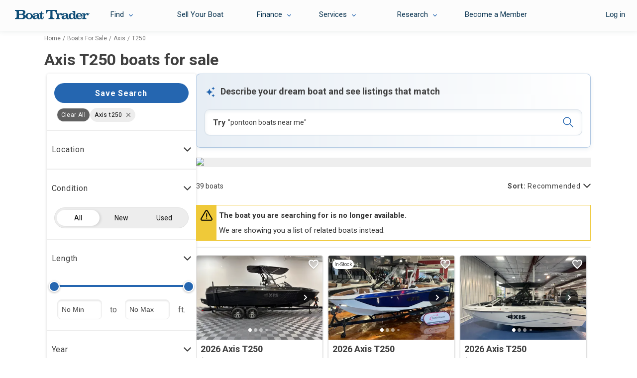

--- FILE ---
content_type: text/html; charset=utf-8
request_url: https://www.boattrader.com/boats/make-axis/model-t250/
body_size: 50356
content:
<!DOCTYPE html><html lang="en"><head><script>window.__SERVER_CONFIG__ = {"portal-react-boattrader":{"blocks":{"defaultStaticRouter":"bg.boattrader.pages","static":{"contentType":"dataBlock"}}}};</script><link fetchpriority="high" rel="preload" as="image" href="https://images.boattrader.com/resize/1/78/45/2026-axis-t250-power-9987845-20251118010428060-1.jpg?w=402&amp;ratio=default&amp;t=1768900030000&amp;format=webp&amp;exact"/><link fetchpriority="high" rel="preload" as="image" href="https://images.boattrader.com/resize/1/93/99/2026-axis-t250-power-9809399-20260118010955890-1.jpg?w=402&amp;ratio=default&amp;t=1768727819000&amp;format=webp&amp;exact"/><link fetchpriority="high" rel="preload" as="image" href="https://images.boattrader.com/resize/1/65/27/2026-axis-t250-power-9876527-20251020110703210-1.jpg?w=402&amp;ratio=default&amp;t=1768900043000&amp;format=webp&amp;exact"/><link fetchpriority="high" rel="preload" as="image" href="https://images.boattrader.com/resize/1/81/63/2023-axis-t250-power-10038163-20251217062641327-1.jpg?w=402&amp;ratio=default&amp;t=1768969939000&amp;format=webp&amp;exact"/><script>window.__AB_TEST__ = JSON.parse("{\"abTestConfiguration\":[{\"id\":5835,\"key\":\"bt-srp-ab-exact-match-featured\",\"variation\":\"on\"},{\"id\":8381,\"key\":\"ps-1561_fsbo_nextgenrouting\",\"variation\":\"on\"},{\"id\":9454,\"key\":\"inbox_shadow_mode\",\"variation\":\"on\"},{\"id\":10091,\"key\":\"inbox_ui\",\"variation\":\"on\"},{\"id\":10543,\"key\":\"myboats_analytics_card\",\"variation\":\"on\"},{\"id\":11264,\"key\":\"ai_bt_nlp\",\"variation\":\"on\"},{\"id\":11297,\"key\":\"bt-srp-new-sponsored-listing\",\"variation\":\"on\"},{\"id\":11740,\"key\":\"bt_prod_data_validation_test\",\"variation\":\"on\"},{\"id\":11965,\"key\":\"disable_helm\",\"variation\":\"on\"},{\"id\":11990,\"key\":\"bt-srp-ads-2026\",\"variation\":\"on\"},{\"id\":12368,\"key\":\"bt-bdp-questionnaire\",\"variation\":\"on\"},{\"id\":12382,\"key\":\"dynamic_pricing_ab\",\"variation\":\"dynamic_pricing_original\"},{\"id\":12488,\"key\":\"bt-lead-routing\",\"variation\":\"on\"},{\"id\":12800,\"key\":\"bt-bdp-basic-new-lead-validations\",\"variation\":\"on\"},{\"id\":13097,\"key\":\"bt-bdp-desktop-sticky-contact-button\",\"variation\":\"on\"}],\"abTestExperiments\":[{\"id\":\"259915\",\"variation\":\"999746\"},{\"id\":\"317817\",\"variation\":\"1135060\"},{\"id\":\"319471\",\"variation\":\"1138738\"},{\"id\":\"320760\",\"variation\":\"1141228\"},{\"id\":\"325651\",\"variation\":\"1152239\"},{\"id\":\"327686\",\"variation\":\"1157312\"},{\"id\":\"332001\",\"variation\":\"1168402\"},{\"id\":\"332024\",\"variation\":\"1168478\"},{\"id\":\"338778\",\"variation\":\"1182861\"},{\"id\":\"345852\",\"variation\":\"1202035\"},{\"id\":\"355309\",\"variation\":\"1225344\"},{\"id\":\"357266\",\"variation\":\"1230007\"}]}");</script><script type="text/javascript">window.kameleoonQueue=window.kameleoonQueue||[];const kameleoonOnStart=()=>{(__AB_TEST__.abTestExperiments||[]).forEach(e=>{window.kameleoonQueue.push(["Experiments.assignVariation",e.id,e.variation]),window.kameleoonQueue.push(["Experiments.trigger",e.id,!1])})};window.addEventListener("Kameleoon::Started",kameleoonOnStart)</script><meta charset="utf-8"/><meta name="apple-mobile-web-app-title" content="BoatTrader"/><meta name="application-name" content="BoatTrader"/><meta name="msapplication-TileColor" content="#3f4546"/><meta name="viewport" content="width=device-width,initial-scale=1,maximum-scale=5"/><meta name="theme-color" content="#000000"/><link rel="manifest" href="/site.webmanifest"/><link href="https://fonts.googleapis.com" rel="preconnect" crossorigin=""/><link href="https://fonts.gstatic.com" rel="preconnect" crossorigin=""/><link href="https://www.googletagmanager.com" rel="preconnect" crossorigin=""/><link href="https://images.boattrader.com" rel="preconnect" crossorigin=""/><link href="https://fonts.googleapis.com/css2?family=Roboto:ital,wght@0,100;0,300;0,400;0,700;1,100;1,300;1,400;1,700&amp;family=Material+Icons&amp;display=swap&amp;family=Lato:ital,wght@0,100;0,300;0,400;0,700;1,100;1,300;1,400;1,700" rel="preload" as="style" onload="this.onload=null,this.rel=&#34;stylesheet&#34;"/><link rel="apple-touch-icon" sizes="180x180" href="/favicon-180x180.png"/><link rel="apple-touch-icon" sizes="167x167" href="/favicon-167x167.png"/><link rel="apple-touch-icon" sizes="152x152" href="/favicon-152x152.png"/><link rel="icon" sizes="32x32" href="/favicon-32x32.png"/><link rel="icon" sizes="16x16" href="/favicon-16x16.png?v=1"/><link rel="icon" sizes="48x48" href="/favicon.ico?v=1"/><title data-react-helmet="true">Axis T250 boats for sale - Boat Trader</title><script>
          var dataLayer = [];
            (function(w,d,s,l,i){w[l]=w[l]||[];w[l].push({'gtm.start':new Date().getTime(),event:'gtm.js'});var f=d.getElementsByTagName(s)[0],j=d.createElement(s),dl=l!='dataLayer'?'&l='+l:'';j.async=true;j.src='https://www.googletagmanager.com/gtm.js?id='+i+dl;f.parentNode.insertBefore(j,f);})(window,document,'script','dataLayer','GTM-K9W7CR');
        </script><script>!function(n,e,o,r){if(!n){n=n||{},window.permutive=n,n.q=[];n.config={consentRequired:!0}||{},n.config.apiKey="c112520e-b2cd-45d2-b768-55e17cf56c28",n.config.workspaceId="8217d3e6-98f8-4c16-8720-982d219aa6b3",n.config.environment=n.config.environment||"production",(window.crypto||window.msCrypto)&&(n.config.viewId=([1e7]+-1e3+-4e3+-8e3+-1e11).replace(/[018]/g,(function(n){return(n^(window.crypto||window.msCrypto).getRandomValues(new Uint8Array(1))[0]&15>>n/4).toString(16)})));for(var i=["addon","identify","track","trigger","query","segment","segments","ready","on","once","user","consent"],t=0;t<i.length;t++){var c=i[t];n[c]=function(e){return function(){var o=Array.prototype.slice.call(arguments,0);n.q.push({functionName:e,arguments:o})}}(c)}}}(window.permutive)</script><script type="text/javascript" src="https://8217d3e6-98f8-4c16-8720-982d219aa6b3.edge.permutive.app/8217d3e6-98f8-4c16-8720-982d219aa6b3-web.js" async="true"></script><script type="text/javascript" src="//widget.trustpilot.com/bootstrap/v5/tp.widget.bootstrap.min.js" async="true"></script><meta data-react-helmet="true" name="og:title" content="Axis T250 boats for sale - Boat Trader"/><meta data-react-helmet="true" name="description" content="Find Axis T250 boats for sale near you, including boat prices, photos, and more. Locate Axis boat dealers and find your boat at Boat Trader!"/><meta data-react-helmet="true" name="og:description" content="Find Axis T250 boats for sale near you, including boat prices, photos, and more. Locate Axis boat dealers and find your boat at Boat Trader!"/><meta data-react-helmet="true" name="nodeVersion" content="14"/><meta data-react-helmet="true" name="og:url" content="https://www.boattrader.com/boats/make-axis/model-t250/"/>
<script type="text/javascript">
    // Duration in milliseconds to wait while the Kameleoon application file is loaded
    var kameleoonLoadingTimeout = 200;
    window.kameleoonQueue = window.kameleoonQueue || [];
    window.kameleoonStartLoadTime = new Date().getTime();
    if (! document.getElementById("kameleoonLoadingStyleSheet") && ! window.kameleoonDisplayPageTimeOut)
    {
        var kameleoonS = document.getElementsByTagName("script")[0];
        var kameleoonCc = "* { visibility: hidden !important; background-image: none !important; }";
        var kameleoonStn = document.createElement("style");
        kameleoonStn.type = "text/css";
        kameleoonStn.id = "kameleoonLoadingStyleSheet";
        if (kameleoonStn.styleSheet)
        {
            kameleoonStn.styleSheet.cssText = kameleoonCc;
        }
        else
        {
            kameleoonStn.appendChild(document.createTextNode(kameleoonCc));
        }
        kameleoonS.parentNode.insertBefore(kameleoonStn, kameleoonS);
        window.kameleoonDisplayPage = function(fromEngine)
        {
            if (!fromEngine)
            {
                window.kameleoonTimeout = true;
            }
            if (kameleoonStn.parentNode)
            {
                kameleoonStn.parentNode.removeChild(kameleoonStn);
            }
        };
        window.kameleoonDisplayPageTimeOut = window.setTimeout(window.kameleoonDisplayPage, kameleoonLoadingTimeout);
    }
</script>
<script type="text/javascript">
  // Create a promise that resolves when KameleoonSDK is ready
  window.kameleoonReady = new Promise((resolve) => {
    window.kameleoonSDKLoaded = resolve;
  });
</script>
<script type="text/javascript" src="https://static.kameleoon.com/kameleoonSDK-3.4.5.js" async="" onload="window.kameleoonSDKLoaded(window.KameleoonSDK)"></script>
<script type="text/javascript" src="//uk33jcty1m.kameleoon.eu/kameleoon.js" async="true"></script>
<link data-react-helmet="true" rel="canonical" href="https://www.boattrader.com/boats/make-axis/model-t250/"/><link data-react-helmet="true" rel="next" href="https://www.boattrader.com/boats/make-axis/model-t250/page-2/"/><script data-react-helmet="true" type="application/ld+json">{"@context":"https://schema.org","@type":"ItemList","url":"https://www.boattrader.com/boats/make-axis/model-t250/","numberOfItems":39,"itemListOrder":"https://schema.org/ItemListUnordered","itemListElement":[{"@type":"ListItem","position":0,"url":"https://www.boattrader.com/boat/2026-axis-t250-9987845/","image":"https://images.boattrader.com/resize/1/78/45/2026-axis-t250-power-9987845-20251118010428060-1.jpg","name":"2026 Axis T250"},{"@type":"ListItem","position":1,"url":"https://www.boattrader.com/boat/2026-axis-t250-9809399/","image":"https://images.boattrader.com/resize/1/93/99/2026-axis-t250-power-9809399-20260118010955890-1.jpg","name":"2026 Axis T250"},{"@type":"ListItem","position":2,"url":"https://www.boattrader.com/boat/2026-axis-t250-9876527/","image":"https://images.boattrader.com/resize/1/65/27/2026-axis-t250-power-9876527-20251020110703210-1.jpg","name":"2026 Axis T250"},{"@type":"ListItem","position":3,"url":"https://www.boattrader.com/boat/2023-axis-t250-10038163/","image":"https://images.boattrader.com/resize/1/81/63/2023-axis-t250-power-10038163-20251217062641327-1.jpg","name":"2023 Axis T250"},{"@type":"ListItem","position":4,"url":"https://www.boattrader.com/boat/2025-axis-t250-9865720/","image":"https://images.boattrader.com/resize/1/57/20/2025-axis-t250-power-9865720-20251212101458771-1.jpg","name":"2025 Axis T250"},{"@type":"ListItem","position":5,"url":"https://www.boattrader.com/boat/2025-axis-t250-9702093/","image":"https://images.boattrader.com/resize/1/20/93/2025-axis-t250-power-9702093-976449576-0-090420250701-1.jpg","name":"2025 Axis T250"},{"@type":"ListItem","position":6,"url":"https://www.boattrader.com/boat/2025-axis-t250-9699422/","image":"https://images.boattrader.com/resize/1/94/22/2025-axis-t250-power-9699422-976459649-0-090420251137-1.jpg","name":"2025 Axis T250"},{"@type":"ListItem","position":7,"url":"https://www.boattrader.com/boat/2026-axis-t250-9991928/","image":"https://images.boattrader.com/resize/1/19/28/2026-axis-t250-power-9991928-20251025094210240-1.jpg","name":"2026 Axis T250"},{"@type":"ListItem","position":8,"url":"https://www.boattrader.com/boat/2025-axis-t250-9723642/","image":"https://images.boattrader.com/resize/1/36/42/2025-axis-t250-power-9723642-976828927-0-150420250613-1.jpg","name":"2025 Axis T250"},{"@type":"ListItem","position":9,"url":"https://www.boattrader.com/boat/2025-axis-t250-9724616/","image":"https://images.boattrader.com/resize/1/46/16/2025-axis-t250-power-9724616-976460329-0-090420251045-3.jpg","name":"2025 Axis T250"},{"@type":"ListItem","position":10,"url":"https://www.boattrader.com/boat/2026-axis-t250-9808660/","image":"https://images.boattrader.com/resize/1/86/60/2026-axis-t250-power-9808660-20251208160656768-1.jpg","name":"2026 Axis T250"},{"@type":"ListItem","position":11,"url":"https://www.boattrader.com/boat/2026-axis-t250-9833874/","image":"https://images.boattrader.com/resize/1/38/74/2026-axis-t250-power-9833874-20250806085111862-1.jpg","name":"2026 Axis T250"},{"@type":"ListItem","position":12,"url":"https://www.boattrader.com/boat/2025-axis-t250-9764124/","image":"https://images.boattrader.com/resize/1/41/24/2025-axis-t250-power-9764124-20250418144946577-1_LARGE.jpg","name":"2025 Axis T250"},{"@type":"ListItem","position":13,"url":"https://www.boattrader.com/boat/2026-axis-t250-10042569/","image":"https://images.boattrader.com/resize/1/25/69/2026-axis-t250-power-10042569-20251219072535587-4.jpg","name":"2026 Axis T250"},{"@type":"ListItem","position":14,"url":"https://www.boattrader.com/boat/2026-axis-t250-9809214/","image":"https://images.boattrader.com/resize/1/92/14/2026-axis-t250-power-9809214-20251219161245230-1.jpg","name":"2026 Axis T250"},{"@type":"ListItem","position":15,"url":"https://www.boattrader.com/boat/2026-axis-t250-9885383/","image":"https://images.boattrader.com/resize/1/53/83/2026-axis-t250-power-9885383-20250805170118089-1.jpg","name":"2026 Axis T250"},{"@type":"ListItem","position":16,"url":"https://www.boattrader.com/boat/2025-axis-t250-9563731/","image":"https://images.boattrader.com/resize/1/37/31/2025-axis-t250-power-9563731-20240927094103828-1_LARGE.jpg","name":"2025 Axis T250"},{"@type":"ListItem","position":17,"url":"https://www.boattrader.com/boat/2026-axis-t250-9984022/","image":"https://images.boattrader.com/resize/1/40/22/2026-axis-t250-power-9984022-20251024060718587-1.jpg","name":"2026 Axis T250"},{"@type":"ListItem","position":18,"url":"https://www.boattrader.com/boat/2025-axis-t250-9702241/","image":"https://images.boattrader.com/resize/1/22/41/2025-axis-t250-power-9702241-976469747-0-090420251148-1.jpg","name":"2025 Axis T250"},{"@type":"ListItem","position":19,"url":"https://www.boattrader.com/boat/2026-axis-t250-9809356/","image":"https://images.boattrader.com/resize/1/93/56/2026-axis-t250-power-9809356-20250808110519808-1.jpg","name":"2026 Axis T250"},{"@type":"ListItem","position":20,"url":"https://www.boattrader.com/boat/2023-axis-t250-9954893/","image":"https://images.boattrader.com/resize/1/48/93/2023-axis-t250-power-9954893-20250929101837770-1.jpg","name":"2023 Axis T250"},{"@type":"ListItem","position":21,"url":"https://www.boattrader.com/boat/2023-axis-t250-9979784/","image":"https://images.boattrader.com/resize/1/97/84/2023-axis-t250-power-9979784-20251021181812292-0.jpg","name":"2023 Axis T250"},{"@type":"ListItem","position":22,"url":"https://www.boattrader.com/boat/2023-axis-t250-9927368/","image":"https://images.boattrader.com/resize/1/73/68/2023-axis-t250-power-9927368-20250920020805805-1.jpg","name":"2023 Axis T250"},{"@type":"ListItem","position":23,"url":"https://www.boattrader.com/boat/2022-axis-t250-9906863/","image":"https://images.boattrader.com/resize/1/68/63/2022-axis-t250-power-9906863-20250811162101483-0.jpg","name":"2022 Axis T250"},{"@type":"ListItem","position":24,"url":"https://www.boattrader.com/boat/2025-axis-t250-9686039/","image":"https://images.boattrader.com/resize/1/60/39/2025-axis-t250-power-9686039-20250826080405982-1.jpg","name":"2025 Axis T250"},{"@type":"ListItem","position":25,"url":"https://www.boattrader.com/boat/2025-axis-t250-9994982/","image":"https://images.boattrader.com/resize/1/49/82/2025-axis-t250-power-9994982-20251029035858088-5.jpg","name":"2025 Axis T250"},{"@type":"ListItem","position":26,"url":"https://www.boattrader.com/boat/2025-axis-t250-9668523/","image":"https://images.boattrader.com/resize/1/85/23/2025-axis-t250-power-9668523-20250313111414050-1_LARGE.jpg","name":"2025 Axis T250"},{"@type":"ListItem","position":27,"url":"https://www.boattrader.com/boat/2026-axis-t250-9996194/","image":"https://images.boattrader.com/resize/1/61/94/2026-axis-t250-power-9996194-20251030040236320-5.jpg","name":"2026 Axis T250"},{"@type":"ListItem","position":28,"url":"https://www.boattrader.com/boat/2025-axis-t250-9686042/","image":"https://images.boattrader.com/resize/1/60/42/2025-axis-t250-power-9686042-20250826220409937-1.jpg","name":"2025 Axis T250"},{"@type":"ListItem","position":29,"url":"https://www.boattrader.com/boat/2026-axis-t250-9965760/","image":"https://images.boattrader.com/resize/1/57/60/2026-axis-t250-power-9965760-20251220210141282-1.jpg","name":"2026 Axis T250"},{"@type":"ListItem","position":30,"url":"https://www.boattrader.com/boat/2025-axis-t250-9984729/","image":"https://images.boattrader.com/resize/1/47/29/2025-axis-t250-power-9984729-20251019113516459-4.jpg","name":"2025 Axis T250"}]}</script><script data-react-helmet="true" type="application/ld+json">{"@context":"https://schema.org","@type":"Vehicle","mainEntityOfPage":"https://www.boattrader.com/boats/make-axis/model-t250","name":"Axis T250 boats for sale","description":"Find Axis T250 boats for sale near you, including boat prices, photos, and more. Locate Axis boat dealers and find your boat at Boat Trader!","offers":{"@type":"AggregateOffer","priceCurrency":"USD","lowPrice":"99000","highPrice":"188717","offerCount":39},"brand":{"@type":"brand","name":"Axis"}}</script><link rel="preload" as="script" href="/static/legacy/js/runtime-main.c71161e3.js"/><link rel="preload" as="script" href="/static/legacy/js/13.3fdf56bf.chunk.js"/><link rel="preload" as="script" href="/static/legacy/js/main.b27862e7.chunk.js"/><link rel="preload" as="script" href="/static/legacy/js/components-RefineSearch-FilterLocation.0e8cf58b.chunk.js"/><link rel="preload" as="script" href="/static/legacy/js/components-RefineSearch-FilterClass.7c8bda2b.chunk.js"/><link rel="preload" as="script" href="/static/legacy/js/components-RefineSearch-FilterMakeModel.24625a32.chunk.js"/><link rel="preload" as="script" href="/static/legacy/js/components-RefineSearch-FilterFuelType.51b51494.chunk.js"/><link rel="preload" as="script" href="/static/legacy/js/components-RefineSearch-FilterHullMaterial.e5d7e8e9.chunk.js"/><link rel="preload" as="script" href="/static/legacy/js/components-RefineSearch-FilterEngineType.b95777f0.chunk.js"/><link data-chunk="main" rel="stylesheet" href="/static/legacy/css/13.b91e2ecc.chunk.css"/>
<link data-chunk="main" rel="stylesheet" href="/static/legacy/css/main.e51c3013.chunk.css"/>
<link data-chunk="components-RefineSearch-FilterLocation" rel="stylesheet" href="/static/legacy/css/components-RefineSearch-FilterLocation.315fcc9b.chunk.css"/><meta name="spTestCheck"/></head><body><script type="text/javascript" src="https://s.boatwizard.com/cmp/boats.com-without-iab.js" async="true"></script><noscript><noscript><iframe src="https://www.googletagmanager.com/ns.html?id=GTM-K9W7CR" height="0" width="0" style="display:none;visibility:hidden"></iframe></noscript><div id="root"><div><div class="page-container"><div class="page-header bt-ana-1099  show-header"><span class="nav-cover"></span><nav id="main-nav" data-e2e="main-nav-container"><div data-e2e="authentication" class="authentication"></div><ul id="{&#34;requireLogin&#34;:true}"><li class="nav nav-right visible-xs sell"><a href="/sell/" data-action="sell your boat" data-label="sell">Sell Your Boat</a> </li><li data-e2e="nav-left-find" class="nav nav-left find"><a href="/boats/" data-e2e="find-dropdown" class="selectdiv trackFind hidden-xs">Find</a><div class="selectdiv visible-xs "><img src="https://www.boattrader.com/static/legacy/img/tol-design/btol/bt-inc-release/dropdown-arrow.svg" alt="droparrow icon" width="12" height="8"/>Find</div><ul data-e2e="dropList-findList" class="dropList findList"><li><a href="/boats/" title="Boats For Sale" data-action="find" data-label="search boats">Boats For Sale</a></li><li><a href="/boat-types/" class="trackType" title="Boat Types" data-action="find" data-label="browse types">Boat Types</a> </li><li><a href="/boat-dealers/" class="trackDealer" title="Boat Dealers" data-action="find" data-label="search dealers">Boat Dealers</a> </li><li><a href="/engines/" class="trackEngine" title="Outboard Motors &amp; Engines" data-action="find" data-label="search engines">Outboard Motors &amp; Engines</a> </li><li><a href="/trailers/" class="trackTrailer" title="Boat Trailers" data-action="find" data-label="search trailers">Boat Trailers</a> </li></ul></li><li data-e2e="nav-left-selling" class="nav nav-left sell-accordian hidden-xs"><a data-e2e="sell-your-boat" href="/sell/" title="Sell Your Boat" data-action="sell your boat" data-label="sell">Sell Your Boat</a></li><li data-e2e="nav-left-financing" class="nav nav-left financing"><a role="button" data-e2e="selectdiv-finance" class="selectdiv hidden-xs">Finance</a><div class="selectdiv visible-xs "><img src="https://www.boattrader.com/static/legacy/img/tol-design/btol/bt-inc-release/dropdown-arrow.svg" alt="droparrow icon" width="12" height="8"/>Finance</div><ul data-e2e="dropList-finance" class="dropList"><li><a data-e2e="boat-loans-finance" href="/boat-loans/" title="Boat Loans" data-action="financing" data-label="financing">Boat Loans</a></li><li><a data-e2e="calculate-your-payments-finance" href="/boat-loans/calculator/" title="Boat Loan Calculator" data-action="financing" data-label="calculate your payments">Boat Loan Calculator</a></li><li><a data-e2e="boat-loans-rates" href="/boat-loans/rates/" title="Boat Loan Rates" data-action="financing" data-label="rates">Boat Loan Rates</a></li><li><a data-e2e="faq-how-to-finance" href="/boat-loans/#boat-financing" title="FAQ - How to Financing" data-action="financing" data-label="faq - how to finance">FAQ - How to Finance</a></li></ul></li><li data-e2e="nav-left-services" class="nav nav-left services"><a role="button" data-e2e="selectdiv-services" class="selectdiv hidden-xs">Services</a><div class="selectdiv visible-xs "><img src="https://www.boattrader.com/static/legacy/img/tol-design/btol/bt-inc-release/dropdown-arrow.svg" alt="droparrow icon" width="12" height="8"/>Services</div><ul data-e2e="droplist-services" class="dropList"><li><a data-e2e="extended-service-plan--services" href="/services/extended-service-plan/" title="Extended Service Plan" data-action="services" data-label="extended service plan">Extended Service Plan</a></li><li><a data-e2e="tire-wheel-plan-services" href="/services/tire-wheel-protection/" title="Tire &amp; Wheel Plan" data-action="services" data-label="tire wheel protection">Tire &amp; Wheel Plan</a></li><li><a data-e2e="gap-protection-services" href="/services/gap-protection/" title="GAP Protection" data-action="services" data-label="gap protection">GAP Protection</a></li><li><a data-e2e="roadside-assistance-services" href="/services/roadside-assistance/" title="Roadside Assistance" data-action="services" data-label="roadside assistance">Roadside Assistance</a></li><li><a data-e2e="boat-insurance-services" href="/services/boat-insurance/" title="Boat Insurance" data-action="services" data-label="insurance">Boat Insurance</a></li><li><a data-e2e="boat-transport-services" href="/services/boat-transport-shipping/" title="Boat Transport" data-action="services" data-label="transport">Boat Transport</a></li><li><a data-e2e="boat-warranty-services" href="/services/boat-warranty/" title="Boat Warranty" data-action="services" data-label="warranty">Boat Warranty</a></li><li><a data-e2e="boat-documentation-services" href="/services/boat-documentation/" title="Boat Documentation" data-action="services" data-label="documentation">Boat Documentation</a></li><li><a data-e2e="boat-rental-services" href="/services/boat-rental/" title="Boat Rental" data-action="services" data-label="Rental">Boat Rental</a></li><li><a data-e2e="become-a-member" target="_blank" rel="noreferrer noopener" href="https://www.boatsgroup.com/our-brands/boat-trader/" title="Become a Member" data-action="services" data-label="become a member">Become a Member</a></li></ul></li><li data-e2e="nav-left-research" class="nav nav-left research"><a data-e2e="selectdiv-research" href="https://www.boattrader.com/research/" class="selectdiv hidden-xs" data-action="resources" data-label="resources">Research</a><div class="selectdiv visible-xs  non-expandable"><img src="https://www.boattrader.com/static/legacy/img/tol-design/btol/bt-inc-release/dropdown-arrow.svg" alt="droparrow icon" width="12" height="8"/><a href="https://www.boattrader.com/research/" data-action="resources" data-label="resources">Research</a></div><ul data-e2e="droplist-research" class="dropList researchList"><li class="titles"><span>Get Advice On:</span> </li><li><a data-e2e="buying-research" class="adviceBuying droplist-indent" href="https://www.boattrader.com/research/buying/" title="Buying" data-action="resources" data-label="buying advice">Buying</a> </li><li><a data-e2e="selling-research" href="https://www.boattrader.com/research/selling/" class="adviceSelling droplist-indent" title="Selling" data-action="resources" data-label="selling advice">Selling</a> </li><li><a data-e2e="boating-research" href="https://www.boattrader.com/research/boating/" class="adviceBoating droplist-indent" title="Boating" data-action="resources" data-label="boating advice">Boating</a> </li><li class="titles"><span>Read</span> </li><li><a data-e2e="reviews-research" href="https://www.boattrader.com/research/reviews/" title="Reviews" class="readReviews droplist-indent" data-action="resources" data-label="reviews">Reviews</a> </li></ul></li></ul></nav><header data-e2e="main-nav-slide-header" class="main nav-slide show-header"><button data-e2e="navbar-toggle-btn" class="navbar-toggle" data-target=".navbar-ex1-collapse" data-toggle="collapse" type="button"><span class="visuallyhidden">Toggle navigation</span><span class="icon-bar"></span><span class="icon-bar"></span><span class="icon-bar"></span></button><a data-e2e="header-logo-link" href="/" aria-label="logo"><svg class="logo" width="150" height="19" viewBox="0 0 150 19" fill="none" xmlns="http://www.w3.org/2000/svg"><path d="M42.3638 12.6419C41.098 12.9544 40.6292 13.1263 40.2385 13.4076C39.7697 13.767 39.551 14.1733 39.551 14.7358C39.551 15.6422 40.301 16.2985 41.348 16.2985C42.3169 16.2985 43.4264 15.8141 44.0202 15.1421C44.5046 14.5796 44.7703 13.767 44.7703 12.8294C44.7703 12.595 44.7546 12.1418 44.7234 11.7355C43.8014 12.1887 43.3639 12.3606 42.3638 12.6419ZM51.4428 17.1423C51.2866 17.3924 51.0834 17.6268 50.8021 17.8612C50.0364 18.5487 49.2082 18.6112 48.255 18.58C46.5829 18.5487 45.4891 17.8455 44.8953 16.2829C44.1452 16.9861 43.7389 17.3142 43.1607 17.6111C42.1137 18.2206 40.7855 18.5487 39.5822 18.5487C37.2851 18.5487 35.4412 16.9392 35.4412 14.9702C35.4412 13.1732 36.5194 12.1262 39.0197 11.5011C39.926 11.2667 40.1292 11.2199 42.6607 10.8448C44.0983 10.626 44.7546 10.1572 44.7546 9.39154C44.7546 8.36018 43.6608 7.65698 42.0981 7.65698C41.098 7.65698 40.2698 7.8445 39.2541 8.34455C39.5978 8.73522 39.7385 9.07901 39.7385 9.4853C39.7385 10.3135 39.0353 10.8917 38.0821 10.8917C37.082 10.8917 36.3475 10.2041 36.3475 9.26653C36.3475 7.42259 38.5509 6.26621 42.2075 6.26621C44.364 6.26621 46.0829 6.6725 47.0049 7.40696C47.9268 8.11015 48.2394 9.0165 48.2394 10.9542V14.1889C48.255 15.4547 48.255 15.4547 48.255 15.7359C48.3019 16.3454 48.6144 16.7829 49.3332 16.8142C50.3333 16.8611 50.8178 16.0172 50.9428 15.0015V14.7983V8.34455H48.9269V6.68813C51.2397 6.56312 52.9117 5.00046 52.8961 2.96899H54.4588V6.68813H57.631V8.34455H54.4588V14.9546C54.4588 15.6578 54.4588 15.7516 54.5682 16.0485C54.6932 16.4391 55.0057 16.6892 55.3964 16.6892C56.0058 16.6892 56.2246 16.2829 56.2246 15.2046V13.5951H57.7872V15.3453C57.7872 17.3767 56.5527 18.58 54.4119 18.58C53.1774 18.58 52.1773 18.1737 51.6147 17.4236C51.5678 17.3299 51.5053 17.2361 51.4428 17.1423Z" fill="#0F4D77"></path><path d="M14.064 0.0312552C16.5173 0.0312552 17.9706 0.359414 19.127 1.12512C20.3146 1.98458 21.0334 3.29722 21.0334 4.71924C21.0334 5.90687 20.5021 6.93822 19.5489 7.67268C18.9082 8.14147 18.3613 8.3915 17.1893 8.6259C20.3146 9.48537 21.8929 11.0324 21.8929 13.2983C21.8929 14.9234 20.9866 16.4861 19.4864 17.3768C18.3457 18.0644 17.0018 18.33 14.814 18.33H0V16.4705L0.640691 16.4392C2.67215 16.3611 3.54724 15.361 3.54724 13.2201V5.10991C3.54724 2.93781 2.67215 1.98458 0.640691 1.89082L0 1.85957V0H14.064V0.0312552ZM12.8295 7.84457C14.189 7.84457 14.8609 7.62579 15.5172 7.01636C16.0642 6.48505 16.3767 5.78186 16.3767 4.96927C16.3767 3.92229 15.8767 2.98469 15.0172 2.43776C14.3452 2.00021 13.7983 1.89082 12.345 1.89082H7.9852V7.8602H12.8295V7.84457ZM13.4389 16.4861C15.4704 16.4861 16.9861 15.0328 16.9861 13.0951C16.9861 11.9075 16.4392 10.8761 15.5016 10.3292C14.9078 9.95416 14.064 9.78227 12.8763 9.78227H7.9852V16.4861H13.4389Z" fill="#0F4D77"></path><path d="M36.1131 12.5795C36.1131 14.3297 35.0193 16.2205 33.3472 17.33C32.144 18.0957 30.5032 18.5645 28.7374 18.5645C24.4557 18.5645 21.2679 15.908 21.2679 12.392C21.2679 10.5324 22.2367 8.75099 23.8931 7.59462C25.0964 6.76641 26.8309 6.28198 28.7061 6.28198C32.9409 6.29761 36.1131 8.96977 36.1131 12.5795ZM25.3308 12.4701C25.3308 15.1423 26.7215 16.9862 28.6905 16.9862C29.7219 16.9862 30.6595 16.5174 31.1908 15.7517C31.7533 14.9235 32.0971 13.6577 32.0971 12.4545C32.0971 9.73546 30.7063 7.82902 28.7218 7.82902C26.7372 7.81339 25.3308 9.73547 25.3308 12.4701Z" fill="#0F4D77"></path><path d="M84.1806 6.90697H82.0554C82.0241 5.26617 81.7272 4.28169 80.9459 3.37535C79.9927 2.31274 78.8363 1.87519 76.8517 1.87519H75.4297V12.8763C75.4297 14.3921 75.5704 15.0016 76.0704 15.5329C76.5705 16.0485 77.3049 16.3142 78.2738 16.3611L79.1489 16.3923V18.2363H67.5852V16.3923L68.2415 16.3611C70.2573 16.2829 71.1324 15.3141 71.1324 13.1576V1.87519H69.2103C67.1632 1.87519 65.9131 2.53151 65.0849 3.98478C64.6786 4.71924 64.4911 5.48494 64.3504 6.90697H62.2408V0.03125H84.1806V6.90697Z" fill="#0F4D77"></path><path d="M87.7435 9.20416C89.0562 7.17269 90.4001 6.29761 92.1815 6.29761C93.8379 6.29761 95.0412 7.42272 95.0412 8.95413C95.0412 10.0949 94.2442 10.9387 93.0722 10.9387C92.119 10.9387 91.4783 10.3605 91.4783 9.46981C91.4783 9.29792 91.4939 9.14165 91.6033 8.86037C90.7438 8.86037 90.4 8.92288 89.7906 9.29792C88.4936 10.048 87.931 11.2981 87.931 13.3765V14.2828C87.931 16.0486 88.3998 16.6112 89.8687 16.6112H90.3375V18.2676H82.1179V16.6112H82.4773C83.9462 16.6112 84.4151 16.0486 84.4151 14.2828V10.7043C84.4151 8.95413 83.9462 8.37595 82.4773 8.37595H82.0085V6.71952H87.7279L87.7435 9.20416Z" fill="#0F4D77"></path><path d="M102.995 11.7513C103.011 12.1576 103.042 12.6108 103.042 12.8452C103.042 13.7984 102.761 14.611 102.292 15.1735C101.682 15.8611 100.573 16.3612 99.6041 16.3612C98.5415 16.3612 97.7914 15.6892 97.7914 14.7829C97.7914 14.2203 98.0102 13.814 98.479 13.4233C98.8697 13.1264 99.3385 12.9545 100.62 12.642C101.636 12.3764 102.058 12.2045 102.995 11.7513ZM108.339 13.5171V15.0954C108.339 16.2205 108.043 16.7362 107.417 16.7362C106.917 16.7362 106.667 16.408 106.62 15.8142C106.62 15.5329 106.62 15.5329 106.605 14.2672V11.0325C106.605 9.06352 106.277 8.1728 105.355 7.45398C104.433 6.71953 102.698 6.31323 100.526 6.31323C96.8538 6.31323 94.6192 7.45398 94.6192 9.32917C94.6192 10.2824 95.3537 10.97 96.3694 10.97C97.3226 10.97 98.0258 10.3918 98.0258 9.54795C98.0258 9.14165 97.8696 8.79787 97.5258 8.4072C98.5571 7.90715 99.3854 7.71963 100.385 7.71963C101.964 7.71963 103.058 8.43846 103.058 9.46981C103.058 10.2511 102.386 10.7199 100.948 10.9387C98.4009 11.3294 98.1821 11.345 97.2758 11.6107C94.7599 12.2514 93.6816 13.2983 93.6816 15.1267C93.6816 17.1112 95.5412 18.7208 97.8383 18.7208C99.0416 18.7208 100.385 18.377 101.432 17.7675C101.995 17.4394 102.401 17.1269 103.183 16.408C103.761 17.9863 104.87 18.7208 106.574 18.7208C107.699 18.7208 108.605 18.3926 109.199 17.7988C109.699 17.2988 109.871 16.7362 109.871 15.7517V13.5952L108.339 13.5171Z" fill="#0F4D77"></path><path d="M114.809 8.26653C116.637 8.26653 117.747 9.95421 117.747 12.767C117.747 15.1579 116.606 16.7518 114.887 16.7518C113.09 16.7518 111.871 14.9547 111.871 12.3295C111.887 9.95421 113.074 8.26653 114.809 8.26653ZM121.153 1.89087H115.153V3.54729H115.684C117.122 3.54729 117.622 4.12548 117.622 5.87566V8.39155C116.434 6.98515 115.121 6.36009 113.465 6.36009C110.277 6.36009 107.855 8.95411 107.855 12.3607C107.855 13.9546 108.418 15.5798 109.371 16.7362C110.324 17.9238 111.762 18.5645 113.465 18.5645C115.325 18.5645 116.59 17.955 117.997 16.408V18.2207H123.669V16.5643H123.138C121.669 16.5643 121.169 15.9861 121.169 14.2359V1.89087H121.153Z" fill="#0F4D77"></path><path d="M126.419 11.5482C126.544 9.23541 127.56 7.95403 129.248 7.95403C130.154 7.95403 130.889 8.36033 131.389 9.15728C131.795 9.79798 131.951 10.3918 131.967 11.5482H126.419ZM133.858 14.5328C133.342 16.0017 132.108 16.8456 130.451 16.8456C129.138 16.8456 127.904 16.2674 127.216 15.2517C126.857 14.6891 126.685 14.1734 126.576 13.2827H135.936C135.92 11.2356 135.702 10.2199 134.92 9.09478C133.78 7.29772 131.623 6.26636 129.123 6.26636C127.201 6.26636 125.451 6.8758 124.294 7.98529C123.169 9.06352 122.435 10.7825 122.435 12.3607C122.435 14.1266 123.294 15.9392 124.638 17.08C125.826 18.0957 127.482 18.627 129.295 18.627C131.264 18.627 132.967 18.0176 134.17 16.8612C134.842 16.2205 135.186 15.6736 135.686 14.5172H133.842V14.5328H133.858Z" fill="#0F4D77"></path><path d="M140.858 9.20416C142.171 7.17269 143.515 6.29761 145.296 6.29761C146.953 6.29761 148.156 7.42272 148.156 8.95413C148.156 10.0949 147.359 10.9387 146.187 10.9387C145.234 10.9387 144.593 10.3605 144.593 9.46981C144.593 9.29792 144.609 9.14165 144.718 8.86037C143.859 8.86037 143.515 8.92288 142.905 9.29792C141.608 10.048 141.046 11.2981 141.046 13.3765V14.2828C141.046 16.0486 141.515 16.6112 142.984 16.6112H143.452V18.2676H135.233V16.6112H135.592C137.061 16.6112 137.53 16.0486 137.53 14.2828V10.7043C137.53 8.95413 137.061 8.37595 135.592 8.37595H135.123V6.71952H140.843L140.858 9.20416Z" fill="#0F4D77"></path><path d="M149.766 7.01646C149.766 7.48526 149.453 7.79779 149.062 7.79779C148.672 7.79779 148.359 7.46963 148.359 7.01646C148.359 6.54766 148.672 6.23513 149.062 6.23513C149.437 6.25075 149.766 6.57891 149.766 7.01646ZM148.891 7.11022H149.031L149.266 7.59464H149.484L149.234 7.11022C149.375 7.09459 149.484 7.03209 149.484 6.81331C149.484 6.57891 149.344 6.48515 149.078 6.48515H148.687V7.59464H148.891V7.11022ZM148.891 6.64142H149.062C149.219 6.64142 149.266 6.67267 149.266 6.78206C149.266 6.89144 149.219 6.93832 149.062 6.93832H148.891V6.64142ZM149.047 8.03219C149.562 8.03219 150 7.64152 150 7.03209C150 6.42265 149.562 6.03198 149.047 6.03198C148.547 6.03198 148.094 6.42265 148.094 7.03209C148.094 7.64152 148.547 8.03219 149.047 8.03219Z" fill="#0F4D77"></path></svg></a></header><div id="modal-root"></div></div><div class="content nav-slide"><div><div class="content-head"><ul class="breadcrumb" vocab="https://schema.org/" typeof="BreadcrumbList" data-testid="breadcrumb-component" data-test-sp="breadcrumbs"><li property="itemListElement" typeof="ListItem" class=""><a href="/" property="item" typeof="WebPage"><span property="name">Home</span></a><meta property="position" content="1"/><span class="divider"><span class="divider-desktop">/</span><span class="divider-mobile">/</span></span></li><li property="itemListElement" typeof="ListItem" class=""><a href="/boats/" property="item" typeof="WebPage"><span property="name">Boats for Sale</span></a><meta property="position" content="2"/><span class="divider"><span class="divider-desktop">/</span><span class="divider-mobile">/</span></span></li><li property="itemListElement" typeof="ListItem" class="make"><a href="/boats/make-axis/" property="item" typeof="WebPage"><span property="name">Axis</span></a><meta property="position" content="3"/><span class="divider"><span class="divider-desktop">/</span><span class="divider-mobile">/</span></span></li><li property="itemListElement" typeof="ListItem" class=""><a href="/boats/make-axis/model-t250/" property="item" typeof="WebPage"><span property="name">T250</span></a><meta property="position" content="4"/></li></ul><h1 data-e2e="srp-header" data-test-sp="srp-header-h1">Axis T250 boats for sale</h1></div><div data-test-sp="srp-information"></div><div data-e2e="main-content-container" id="main-content" class=""><div data-e2e="left-content-container" id="left-content"><div id="refine-search" class="search-tools refine-search"><div class="tool-set"><div class="inner"><div class="search-alerts-container"><div class="search-alerts"><button class="style-module_action__9mWut  style-module_action-primary__izCED style-module_action-stretch__v9b0n search-alerts-button" aria-label="Save Search" data-e2e="srp-save-search">Save Search</button><button class="search-alerts-button-mobile" data-e2e="srp-save-search-mobile">Save Search</button></div></div><div class="search-alerts-filter-tags" data-e2e="srp-search-alerts-filter-tags"><div class="search-alerts-filter-tags-scroller" data-e2e="srp-search-alerts-filter-tags-scroller"><a class="search-alerts-filter-options" data-e2e="srp-search-alerts-filter-options" href="/boats/">Clear All</a><a data-e2e="srp-search-alerts-filter-tag-item" class="make search-alerts-filter-tag-item" href="/boats/">Axis t250</a></div></div><div class="collapse-content closed" data-testid="srp-filter-location" data-test-sp="srp-filter-location"><div class="header"><a class="toggle-btn" data-e2e="srp-toggle-btn">Location<span class="icon"></span></a></div><div class="collapsible double-height no-pad"><div class="location-filter-wrapper"><div class="style-module_switcher-wrapper__pcBx7 style-module_full-width__8j9KG" role="radiogroup"><span class="style-module_switcher-option__Pzq3a"><span class="style-module_switcher-option-action__4pwcS style-module_active__fOaaa"><input type="radio" checked="" class="style-module_switcher-option-input__OLAE5" id="zip" name="switcher" value="0"/></span><label class="style-module_switcher-option-label__H7l8W" for="zip">Zip Code</label></span><span class="style-module_switcher-option__Pzq3a"><span class="style-module_switcher-option-action__4pwcS"><input type="radio" class="style-module_switcher-option-input__OLAE5" id="city_or_state" name="switcher" value="1"/></span><label class="style-module_switcher-option-label__H7l8W" for="city_or_state">City / State</label></span></div><div class="search-filter location"><div class="search-filter-group"><select class="filter-select" data-e2e="distance-radius" title="Distance radius"><option value="exact">Zip Only</option><option value="10">10 miles</option><option value="25">25 miles</option><option value="50">50 miles</option><option value="75">75 miles</option><option value="100">100 miles</option><option value="200">200 miles</option><option value="300">300 miles</option><option value="500">500 miles</option><option value="1000">1000 miles</option></select><span>from</span><input type="number" data-e2e="zip-code-input" class="zip" value="" placeholder="Zip" title="Zip code"/></div><div class="search-user-location" data-e2e="search-by-user-location">Use My Location</div></div></div></div></div><div class="collapse-content condition open" data-testid="srp-filter-condition" data-test-sp="srp-filter-condition"><div class="header"><a class="toggle-btn" data-e2e="srp-toggle-btn">Condition<span class="icon"></span></a></div><div class="collapsible"><div class="search-filter condition" data-e2e="srp-search-filter-condition"><div class="search-filter-group"><div class="style-module_switcher-wrapper__pcBx7 style-module_full-width__8j9KG" role="radiogroup"><span class="style-module_switcher-option__Pzq3a"><span class="style-module_switcher-option-action__4pwcS"><input type="radio" class="style-module_switcher-option-input__OLAE5" id="condition-any" name="switcher" value="any"/></span><a class="style-module_switcher-option-label__H7l8W" href="/boats/make-axis/model-t250/">All</a></span><span class="style-module_switcher-option__Pzq3a"><span class="style-module_switcher-option-action__4pwcS"><input type="radio" class="style-module_switcher-option-input__OLAE5" id="condition-new" name="switcher" value="new"/></span><a class="style-module_switcher-option-label__H7l8W" href="/boats/make-axis/model-t250/condition-new/">New</a></span><span class="style-module_switcher-option__Pzq3a"><span class="style-module_switcher-option-action__4pwcS"><input type="radio" class="style-module_switcher-option-input__OLAE5" id="condition-used" name="switcher" value="used"/></span><a class="style-module_switcher-option-label__H7l8W" href="/boats/make-axis/model-t250/condition-used/">Used</a></span></div></div></div></div></div><div class="collapse-content length open" data-testid="srp-filter-length" data-test-sp="srp-filter-length"><div class="header"><a class="toggle-btn" data-e2e="srp-toggle-btn">Length<span class="icon"></span></a></div><div class="collapsible"><div data-e2e="search-filter-length" class="search-filter length"><div data-e2e="slider-container" class="slider-container"><div class="rc-slider rc-slider-with-marks"><div class="rc-slider-rail"></div><div class="rc-slider-track rc-slider-track-1" style="left:0%;right:auto;width:100%"></div><div class="rc-slider-step"><span class="rc-slider-dot rc-slider-dot-active" style="left:0%"></span></div><div tabindex="0" class="rc-slider-handle rc-slider-handle-1" style="left:0%;right:auto;transform:translateX(-50%)" role="slider" aria-valuemin="0" aria-valuemax="101" aria-valuenow="0" aria-disabled="false"></div><div tabindex="0" class="rc-slider-handle rc-slider-handle-2" style="left:100%;right:auto;transform:translateX(-50%)" role="slider" aria-valuemin="0" aria-valuemax="101" aria-valuenow="101" aria-disabled="false"></div><div class="rc-slider-mark"><span class="rc-slider-mark-text rc-slider-mark-text-active" style="transform:translateX(-50%);-ms-transform:translateX(-50%);left:0%"> </span></div></div></div><div data-e2e="search-filter-group" class="search-filter-group"><input type="number" data-e2e="minimum-length" class="small length-min" placeholder="No Min" value="" title="Minimum length"/><span>to</span><input type="number" data-e2e="maximum-length" class="small length-max" value="" placeholder="No Max" title="Maximum length"/><div class="filled-block">ft.</div></div></div></div></div><div class="collapse-content year open" data-testid="srp-filter-year" data-test-sp="srp-filter-year"><div class="header"><a class="toggle-btn" data-e2e="srp-toggle-btn">Year<span class="icon"></span></a></div><div class="collapsible"><div class="search-filter year"><div class="slider-container"><div class="rc-slider rc-slider-with-marks"><div class="rc-slider-rail"></div><div class="rc-slider-track rc-slider-track-1" style="left:0%;right:auto;width:100%"></div><div class="rc-slider-step"><span class="rc-slider-dot" style="left:3396.551724137931%"></span></div><div tabindex="0" class="rc-slider-handle rc-slider-handle-1" style="left:0%;right:auto;transform:translateX(-50%)" role="slider" aria-valuemin="1970" aria-valuemax="2028" aria-valuenow="1970" aria-disabled="false"></div><div tabindex="0" class="rc-slider-handle rc-slider-handle-2" style="left:100%;right:auto;transform:translateX(-50%)" role="slider" aria-valuemin="1970" aria-valuemax="2028" aria-valuenow="2028" aria-disabled="false"></div><div class="rc-slider-mark"><span class="rc-slider-mark-text" style="transform:translateX(-50%);-ms-transform:translateX(-50%);left:-3396.551724137931%"> </span></div></div></div><div class="search-filter-group"><input type="number" data-e2e="minimum-year" class="year-from" placeholder="No Min" min="0" value="" title="Minimum year"/><span>to</span><input type="number" data-e2e="maximum-year" class="year-to" placeholder="No Max" min="0" value="" title="Maximum year"/></div></div></div></div><div class="collapse-content price open" data-testid="srp-filter-price" data-test-sp="srp-filter-price"><div class="header"><a class="toggle-btn" data-e2e="srp-toggle-btn">Price<span class="icon"></span></a></div><div class="collapsible"><div class="search-filter price"><div class="slider-container"><div class="rc-slider rc-slider-with-marks"><div class="rc-slider-rail"></div><div class="rc-slider-track rc-slider-track-1" style="left:0%;right:auto;width:100%"></div><div class="rc-slider-step"><span class="rc-slider-dot rc-slider-dot-active" style="left:0%"></span></div><div tabindex="0" class="rc-slider-handle rc-slider-handle-1" style="left:0%;right:auto;transform:translateX(-50%)" role="slider" aria-valuemin="0" aria-valuemax="100000" aria-valuenow="0" aria-disabled="false"></div><div tabindex="0" class="rc-slider-handle rc-slider-handle-2" style="left:100%;right:auto;transform:translateX(-50%)" role="slider" aria-valuemin="0" aria-valuemax="100000" aria-valuenow="100000" aria-disabled="false"></div><div class="rc-slider-mark"><span class="rc-slider-mark-text rc-slider-mark-text-active" style="transform:translateX(-50%);-ms-transform:translateX(-50%);left:0%"> </span></div></div></div><div class="search-filter-group"><div class=""><input type="number" data-e2e="minimum-price" class="price-min" placeholder="No Min" value="" title="Minimum price"/></div><span>to</span><div class=""><input type="number" data-e2e="maximum-price" class="price-max" name="isGoing" placeholder="No Max" value="" title="Maximum price"/></div></div><div class="search-filter-group"><a class="model-link price-reduction" data-e2e="search-filter-price-reduction">Price Drop<div style="position:relative" class="tooltip"><i class="material-icons">info</i></div></a><div class="switch enabled toggleButton  "><div class="switch-toggle"></div></div></div></div></div></div><div class="collapse-content closed" data-testid="srp-filter-boatType" data-test-sp="srp-filter-boatType"><div class="header"><a class="toggle-btn" data-e2e="srp-toggle-btn">Boat Type<span class="icon"></span></a></div><div class="collapsible"><div class="search-filter class" data-e2e="srp-search-filter"><div class="filter-txt filter-txt-icon"><input type="text" title="Search Boat Type" data-e2e="srp-filter-input" class="filter-input" id="class-type-ahead-desktop" placeholder="Search Boat Type" name="class-type-ahead-desktop" value=""/></div><ul class="opts"><li class=""><label for="Power-All-desktop" class="visuallyhidden"><span class="txt">Power-All</span></label><input type="checkbox" id="Power-All-desktop" value="power-all" name="Power-All" class=""/><div data-custom-option="Power-All-desktop" class="custom-option" tabindex="-1"><a class="class-power-link" data-e2e="srp-all-power-link" href="/boats/type-power/make-axis/model-t250/">All Power</a></div></li><li class=""><label for="Power-Other-desktop" class="visuallyhidden"><span class="txt">Power-Other</span></label><input type="checkbox" id="Power-Other-desktop" value="power-other" name="Power-Other" class=""/><div data-custom-option="Power-Other-desktop" class="custom-option" tabindex="-1"><a class="class-power-link" data-e2e="srp-specific-power-link" href="/boats/type-power/class-power-other/make-axis/model-t250/">Other</a></div></li><li class=""><label for="Power-Skiwake-desktop" class="visuallyhidden"><span class="txt">Power-Skiwake</span></label><input type="checkbox" id="Power-Skiwake-desktop" value="power-skiwake" name="Power-Skiwake" class=""/><div data-custom-option="Power-Skiwake-desktop" class="custom-option" tabindex="-1"><a class="class-power-link" data-e2e="srp-specific-power-link" href="/boats/type-power/class-power-skiwake/make-axis/model-t250/">Ski and Wakeboard</a></div></li></ul></div></div></div><div class="collapse-content open" data-testid="srp-filter-make" data-test-sp="srp-filter-make"><div class="header"><a class="toggle-btn" data-e2e="srp-toggle-btn">Make<span class="icon"></span></a></div><div class="collapsible"><div data-e2e="srp-search-filter-make-model" class="search-filter make-model"><div class="collapse-content open"><div class="filter-typeahead" data-e2e="srp-seach-filter-make"><div class="filter-txt filter-txt-icon"><input type="text" title="Search Makes (max 5)" data-e2e="srp-filter-input" class="filter-input" id="make-type-ahead-desktop" placeholder="Search Makes (max 5)" name="make-type-ahead-desktop" value=""/></div><ul class="opts"><li class="selected"><label for="Make-axis-all" class="visuallyhidden"><span class="txt">Make-axis-desktop</span></label><input type="checkbox" id="Make-axis-all" checked="" value="axis" name="Make-axis-desktop" class=""/><div data-custom-option="Make-axis-all" class="custom-option selected" tabindex="-1"><a class="make-all-link " href="/boats/make-axis/">Axis</a></div></li></ul><ul class="opts"><li class=""><label for="Make-tracker-all" class="visuallyhidden"><span class="txt">Make-tracker-desktop</span></label><input type="checkbox" id="Make-tracker-all" value="tracker" name="Make-tracker-desktop" class=""/><div data-custom-option="Make-tracker-all" class="custom-option" tabindex="-1"><a rel="nofollow" class="make-all-link " href="/boats/makemodel-axis:t250+tracker/">Tracker</a></div></li><li class=""><label for="Make-yamaha-boats-all" class="visuallyhidden"><span class="txt">Make-yamaha-boats-desktop</span></label><input type="checkbox" id="Make-yamaha-boats-all" value="yamaha-boats" name="Make-yamaha-boats-desktop" class=""/><div data-custom-option="Make-yamaha-boats-all" class="custom-option" tabindex="-1"><a rel="nofollow" class="make-all-link " href="/boats/makemodel-axis:t250+yamaha-boats/">Yamaha Boats</a></div></li><li class=""><label for="Make-sea-ray-all" class="visuallyhidden"><span class="txt">Make-sea-ray-desktop</span></label><input type="checkbox" id="Make-sea-ray-all" value="sea-ray" name="Make-sea-ray-desktop" class=""/><div data-custom-option="Make-sea-ray-all" class="custom-option" tabindex="-1"><a rel="nofollow" class="make-all-link " href="/boats/makemodel-axis:t250+sea-ray/">Sea Ray</a></div></li><li class=""><label for="Make-sun-tracker-all" class="visuallyhidden"><span class="txt">Make-sun-tracker-desktop</span></label><input type="checkbox" id="Make-sun-tracker-all" value="sun-tracker" name="Make-sun-tracker-desktop" class=""/><div data-custom-option="Make-sun-tracker-all" class="custom-option" tabindex="-1"><a rel="nofollow" class="make-all-link " href="/boats/makemodel-axis:t250+sun-tracker/">Sun Tracker</a></div></li><li class=""><label for="Make-sea-doo-all" class="visuallyhidden"><span class="txt">Make-sea-doo-desktop</span></label><input type="checkbox" id="Make-sea-doo-all" value="sea-doo" name="Make-sea-doo-desktop" class=""/><div data-custom-option="Make-sea-doo-all" class="custom-option" tabindex="-1"><a rel="nofollow" class="make-all-link " href="/boats/makemodel-axis:t250+sea-doo/">Sea-Doo</a></div></li><li class=""><label for="Make-ranger-all" class="visuallyhidden"><span class="txt">Make-ranger-desktop</span></label><input type="checkbox" id="Make-ranger-all" value="ranger" name="Make-ranger-desktop" class=""/><div data-custom-option="Make-ranger-all" class="custom-option" tabindex="-1"><a rel="nofollow" class="make-all-link " href="/boats/makemodel-axis:t250+ranger/">Ranger</a></div></li><li class=""><label for="Make-bennington-all" class="visuallyhidden"><span class="txt">Make-bennington-desktop</span></label><input type="checkbox" id="Make-bennington-all" value="bennington" name="Make-bennington-desktop" class=""/><div data-custom-option="Make-bennington-all" class="custom-option" tabindex="-1"><a rel="nofollow" class="make-all-link " href="/boats/makemodel-axis:t250+bennington/">Bennington</a></div></li><li class=""><label for="Make-yamaha-waverunner-all" class="visuallyhidden"><span class="txt">Make-yamaha-waverunner-desktop</span></label><input type="checkbox" id="Make-yamaha-waverunner-all" value="yamaha-waverunner" name="Make-yamaha-waverunner-desktop" class=""/><div data-custom-option="Make-yamaha-waverunner-all" class="custom-option" tabindex="-1"><a rel="nofollow" class="make-all-link " href="/boats/makemodel-axis:t250+yamaha-waverunner/">Yamaha WaveRunner</a></div></li><li class=""><label for="Make-boston-whaler-all" class="visuallyhidden"><span class="txt">Make-boston-whaler-desktop</span></label><input type="checkbox" id="Make-boston-whaler-all" value="boston-whaler" name="Make-boston-whaler-desktop" class=""/><div data-custom-option="Make-boston-whaler-all" class="custom-option" tabindex="-1"><a rel="nofollow" class="make-all-link " href="/boats/makemodel-axis:t250+boston-whaler/">Boston Whaler</a></div></li><li class=""><label for="Make-starcraft-all" class="visuallyhidden"><span class="txt">Make-starcraft-desktop</span></label><input type="checkbox" id="Make-starcraft-all" value="starcraft" name="Make-starcraft-desktop" class=""/><div data-custom-option="Make-starcraft-all" class="custom-option" tabindex="-1"><a rel="nofollow" class="make-all-link " href="/boats/makemodel-axis:t250+starcraft/">Starcraft</a></div></li></ul><div class="show-more"></div><div class="filter-more"><a href="/boats/make-axis/model-t250/modal-make/">1,777<!-- --> more <!-- -->Makes<!-- -->...</a></div></div></div></div></div></div><div class="collapse-content open" data-testid="srp-filter-makeModel" data-test-sp="srp-filter-makeModel"><div class="collapse-content open" id="MakeCollapsible-axis-desktop"><div class="header"><a class="toggle-btn" data-e2e="srp-toggle-btn">Axis<!-- --> Models<span class="icon"></span></a></div><div class="collapsible"><div class="search-filter model"><div class="filter-typeahead" data-e2e="srp-seach-filter-make"><div class="filter-txt filter-txt-icon"><input type="text" title="Search Axis Models" data-e2e="srp-filter-input" class="filter-input" id="model-type-ahead-axis-desktop" placeholder="Search Axis Models" name="model-type-ahead-axis-desktop" value=""/></div><ul class="opts"><li class=""><label for="Model-t220" class="visuallyhidden"><span class="txt">Model-axis-desktop</span></label><input type="checkbox" id="Model-t220" value="t220" name="Model-axis-desktop" class=""/><div data-custom-option="Model-t220" class="custom-option" tabindex="-1"><a rel="nofollow" data-e2e="srp-search-filter-model-link" class="model-link make-model-link" href="/boats/makemodel-axis:t250+axis:t220/">T220</a></div></li><li class=""><label for="Model-a225" class="visuallyhidden"><span class="txt">Model-axis-desktop</span></label><input type="checkbox" id="Model-a225" value="a225" name="Model-axis-desktop" class=""/><div data-custom-option="Model-a225" class="custom-option" tabindex="-1"><a rel="nofollow" data-e2e="srp-search-filter-model-link" class="model-link make-model-link" href="/boats/makemodel-axis:t250+axis:a225/">A225</a></div></li><li class="selected"><label for="Model-t250" class="visuallyhidden"><span class="txt">Model-axis-desktop</span></label><input type="checkbox" id="Model-t250" checked="" value="t250" name="Model-axis-desktop" class=""/><div data-custom-option="Model-t250" class="custom-option selected" tabindex="-1"><a data-e2e="srp-search-filter-model-link" class="model-link make-model-link" href="/boats/make-axis/">T250</a></div></li><li class=""><label for="Model-t235" class="visuallyhidden"><span class="txt">Model-axis-desktop</span></label><input type="checkbox" id="Model-t235" value="t235" name="Model-axis-desktop" class=""/><div data-custom-option="Model-t235" class="custom-option" tabindex="-1"><a rel="nofollow" data-e2e="srp-search-filter-model-link" class="model-link make-model-link" href="/boats/makemodel-axis:t250+axis:t235/">T235</a></div></li><li class=""><label for="Model-a245" class="visuallyhidden"><span class="txt">Model-axis-desktop</span></label><input type="checkbox" id="Model-a245" value="a245" name="Model-axis-desktop" class=""/><div data-custom-option="Model-a245" class="custom-option" tabindex="-1"><a rel="nofollow" data-e2e="srp-search-filter-model-link" class="model-link make-model-link" href="/boats/makemodel-axis:t250+axis:a245/">A245</a></div></li><li class=""><label for="Model-a22" class="visuallyhidden"><span class="txt">Model-axis-desktop</span></label><input type="checkbox" id="Model-a22" value="a22" name="Model-axis-desktop" class=""/><div data-custom-option="Model-a22" class="custom-option" tabindex="-1"><a rel="nofollow" data-e2e="srp-search-filter-model-link" class="model-link make-model-link" href="/boats/makemodel-axis:t250+axis:a22/">A22</a></div></li><li class=""><label for="Model-a24" class="visuallyhidden"><span class="txt">Model-axis-desktop</span></label><input type="checkbox" id="Model-a24" value="a24" name="Model-axis-desktop" class=""/><div data-custom-option="Model-a24" class="custom-option" tabindex="-1"><a rel="nofollow" data-e2e="srp-search-filter-model-link" class="model-link make-model-link" href="/boats/makemodel-axis:t250+axis:a24/">A24</a></div></li><li class=""><label for="Model-a20" class="visuallyhidden"><span class="txt">Model-axis-desktop</span></label><input type="checkbox" id="Model-a20" value="a20" name="Model-axis-desktop" class=""/><div data-custom-option="Model-a20" class="custom-option" tabindex="-1"><a rel="nofollow" data-e2e="srp-search-filter-model-link" class="model-link make-model-link" href="/boats/makemodel-axis:t250+axis:a20/">A20</a></div></li><li class=""><label for="Model-t22" class="visuallyhidden"><span class="txt">Model-axis-desktop</span></label><input type="checkbox" id="Model-t22" value="t22" name="Model-axis-desktop" class=""/><div data-custom-option="Model-t22" class="custom-option" tabindex="-1"><a rel="nofollow" data-e2e="srp-search-filter-model-link" class="model-link make-model-link" href="/boats/makemodel-axis:t250+axis:t22/">T22</a></div></li><li class=""><label for="Model-t23" class="visuallyhidden"><span class="txt">Model-axis-desktop</span></label><input type="checkbox" id="Model-t23" value="t23" name="Model-axis-desktop" class=""/><div data-custom-option="Model-t23" class="custom-option" tabindex="-1"><a rel="nofollow" data-e2e="srp-search-filter-model-link" class="model-link make-model-link" href="/boats/makemodel-axis:t250+axis:t23/">T23</a></div></li></ul><div class="show-more"></div><div class="filter-more"><a href="/boats/make-axis/model-t250/modal-model/">1<!-- --> more <!-- -->Models<!-- -->...</a></div></div></div></div></div></div><div class="collapse-content closed" data-testid="srp-filter-fuelType" data-test-sp="srp-filter-fuelType"><div class="header"><a class="toggle-btn" data-e2e="srp-toggle-btn">Fuel Type<span class="icon"></span></a></div><div class="collapsible"><div class="search-filter"><div class="search-filter-group"><ul class="opts"><li class=""><label for="FuelType-gas" class="visuallyhidden"><span class="txt">FuelType</span></label><input type="checkbox" id="FuelType-gas" value="gas" name="FuelType" class=""/><div data-custom-option="FuelType-gas" class="custom-option" tabindex="-1"><a rel="nofollow" class="model-link" href="/boats/make-axis/model-t250/fuel-gas/">Gas</a></div></li></ul></div></div></div></div><div class="collapse-content closed" data-testid="srp-filter-hullType" data-test-sp="srp-filter-hullType"><div class="header"><a class="toggle-btn" data-e2e="srp-toggle-btn">Hull Material<span class="icon"></span></a></div><div class="collapsible"><div class="search-filter"><div class="search-filter-group"><ul class="opts"></ul></div></div></div></div><div class="collapse-content closed" data-testid="srp-filter-engineType" data-test-sp="srp-filter-engineType"><div class="header"><a class="toggle-btn" data-e2e="srp-toggle-btn">Engine Type<span class="icon"></span></a></div><div class="collapsible"><div class="search-filter"><div class="engine-types"><ul class="opts"><li class=""><label for="Engine-all" class="visuallyhidden"><span class="txt">Engine-desktop</span></label><input type="radio" id="Engine-all" value="all" name="Engine-desktop" class=""/><div data-custom-option="Engine-all" class="custom-option" tabindex="-1"><a class="engine-type-link" href="/boats/make-axis/model-t250/">All</a></div></li><li class=""><label for="Engine-direct+drive" class="visuallyhidden"><span class="txt">Engine-desktop</span></label><input type="radio" id="Engine-direct+drive" value="direct+drive" name="Engine-desktop" class=""/><div data-custom-option="Engine-direct+drive" class="custom-option" tabindex="-1"><a rel="nofollow" class="engine-type-link" href="/boats/make-axis/model-t250/engine-direct+drive/">Direct Drive</a></div></li><li class=""><label for="Engine-jet+drive" class="visuallyhidden"><span class="txt">Engine-desktop</span></label><input type="radio" id="Engine-jet+drive" value="jet+drive" name="Engine-desktop" class=""/><div data-custom-option="Engine-jet+drive" class="custom-option" tabindex="-1"><a rel="nofollow" class="engine-type-link" href="/boats/make-axis/model-t250/engine-jet+drive/">Jet Drive</a></div></li><li class=""><label for="Engine-none" class="visuallyhidden"><span class="txt">Engine-desktop</span></label><input type="radio" id="Engine-none" value="none" name="Engine-desktop" class=""/><div data-custom-option="Engine-none" class="custom-option" tabindex="-1"><a rel="nofollow" class="engine-type-link" href="/boats/make-axis/model-t250/engine-none/">None</a></div></li><li class=""><label for="Engine-other" class="visuallyhidden"><span class="txt">Engine-desktop</span></label><input type="radio" id="Engine-other" value="other" name="Engine-desktop" class=""/><div data-custom-option="Engine-other" class="custom-option" tabindex="-1"><a rel="nofollow" class="engine-type-link" href="/boats/make-axis/model-t250/engine-other/">Other</a></div></li><li class=""><label for="Engine-single+inboard" class="visuallyhidden"><span class="txt">Engine-desktop</span></label><input type="radio" id="Engine-single+inboard" value="single+inboard" name="Engine-desktop" class=""/><div data-custom-option="Engine-single+inboard" class="custom-option" tabindex="-1"><a rel="nofollow" class="engine-type-link" href="/boats/make-axis/model-t250/engine-single+inboard/">Single Inboard</a></div></li><li class=""><label for="Engine-single+i--o" class="visuallyhidden"><span class="txt">Engine-desktop</span></label><input type="radio" id="Engine-single+i--o" value="single+i--o" name="Engine-desktop" class=""/><div data-custom-option="Engine-single+i--o" class="custom-option" tabindex="-1"><a rel="nofollow" class="engine-type-link" href="/boats/make-axis/model-t250/engine-single+i--o/">Single I/O</a></div></li><li class=""><label for="Engine-single+outboard" class="visuallyhidden"><span class="txt">Engine-desktop</span></label><input type="radio" id="Engine-single+outboard" value="single+outboard" name="Engine-desktop" class=""/><div data-custom-option="Engine-single+outboard" class="custom-option" tabindex="-1"><a rel="nofollow" class="engine-type-link" href="/boats/make-axis/model-t250/engine-single+outboard/">Single Outboard</a></div></li><li class=""><label for="Engine-twin+inboard" class="visuallyhidden"><span class="txt">Engine-desktop</span></label><input type="radio" id="Engine-twin+inboard" value="twin+inboard" name="Engine-desktop" class=""/><div data-custom-option="Engine-twin+inboard" class="custom-option" tabindex="-1"><a rel="nofollow" class="engine-type-link" href="/boats/make-axis/model-t250/engine-twin+inboard/">Twin Inboard</a></div></li><li class=""><label for="Engine-twin+i--o" class="visuallyhidden"><span class="txt">Engine-desktop</span></label><input type="radio" id="Engine-twin+i--o" value="twin+i--o" name="Engine-desktop" class=""/><div data-custom-option="Engine-twin+i--o" class="custom-option" tabindex="-1"><a rel="nofollow" class="engine-type-link" href="/boats/make-axis/model-t250/engine-twin+i--o/">Twin I/O</a></div></li><li class=""><label for="Engine-twin+outboard" class="visuallyhidden"><span class="txt">Engine-desktop</span></label><input type="radio" id="Engine-twin+outboard" value="twin+outboard" name="Engine-desktop" class=""/><div data-custom-option="Engine-twin+outboard" class="custom-option" tabindex="-1"><a rel="nofollow" class="engine-type-link" href="/boats/make-axis/model-t250/engine-twin+outboard/">Twin Outboard</a></div></li><li class=""><label for="Engine-triple+i--o" class="visuallyhidden"><span class="txt">Engine-desktop</span></label><input type="radio" id="Engine-triple+i--o" value="triple+i--o" name="Engine-desktop" class=""/><div data-custom-option="Engine-triple+i--o" class="custom-option" tabindex="-1"><a rel="nofollow" class="engine-type-link" href="/boats/make-axis/model-t250/engine-triple+i--o/">Triple I/O</a></div></li><li class=""><label for="Engine-triple+outboard" class="visuallyhidden"><span class="txt">Engine-desktop</span></label><input type="radio" id="Engine-triple+outboard" value="triple+outboard" name="Engine-desktop" class=""/><div data-custom-option="Engine-triple+outboard" class="custom-option" tabindex="-1"><a rel="nofollow" class="engine-type-link" href="/boats/make-axis/model-t250/engine-triple+outboard/">Triple Outboard</a></div></li><li class=""><label for="Engine-v+drive" class="visuallyhidden"><span class="txt">Engine-desktop</span></label><input type="radio" id="Engine-v+drive" value="v+drive" name="Engine-desktop" class=""/><div data-custom-option="Engine-v+drive" class="custom-option" tabindex="-1"><a rel="nofollow" class="engine-type-link" href="/boats/make-axis/model-t250/engine-v+drive/">V-Drive</a></div></li></ul></div></div></div></div><div class="collapse-content closed" data-testid="srp-filter-forSale" data-test-sp="srp-filter-forSale"><div class="header"><a class="toggle-btn" data-e2e="srp-toggle-btn">For Sale By<span class="icon"></span></a></div><div class="collapsible"></div></div></div></div></div></div><div data-e2e="right-content-container" id="right-content"><div class="boat-search_banner-top-container boat-search_banner-top-container--ad" style="--banner-slot-height:184px"><div class="style-module_Ad__EKMtx style-module_image-wrapper__UjVDu " data-testid="ad-component" imageurl="" maxheight="184" maxwidth="1054"><a href="https://servedbyadbutler.com/redirect.spark?MID=188087&amp;plid=3288983&amp;setID=828208&amp;channelID=0&amp;CID=1558291&amp;banID=523984636&amp;PID=0&amp;textadID=0&amp;tc=1&amp;rnd=3141387359&amp;scheduleID=3441564&amp;adSize=1054x184&amp;ip=18.118.105.0&amp;data_keys=%7B%22make%22%3A%22axis%22%2C%22page%22%3A%22boat-search%22%2C%22pagination%22%3A1%7D&amp;metadata=%7B%22dealer_id%22%3A%2210011907%22%7D&amp;mt=1768985133748292&amp;spr=1&amp;request_uuid=8ff1bbd9-9252-4f09-903b-d48581b619a7&amp;hc=106b4667ebdda3247d65a948c477c10ee84f5f31&amp;location=" data-testid="redirect-url" target="_blank" class="style-module_Ad__EKMtx style-module_redirectLink__w-BtV" rel="sponsored"><div class="native-ad" data-testid="native-ad"><div id="ad-seven" alt="Advertisement">
  <img class="ad-seven-image" src="https://servedby.boatsgroup.com/e061c2b61/?libBID=5078819" alt="Ad Image"/>
</div>

<style>

  #ad-seven {
    position: relative;
    width: 100%;
    display: flex;
    align-items: flex-start;
    justify-content: center;
    overflow: hidden;
  }

  .ad-seven-image {
    width: 100%;
    height: auto;
    object-fit: cover;
    background: #eee;
  }

</style>
</div><img alt="viewable ad alt text" data-testid="viewable-url" style="display:none"/><img alt="eligible ad alt text" src="https://servedbyadbutler.com/adserve/;MID=188087;type=e959fb862;placementID=3288983;setID=828208;channelID=0;CID=1558291;BID=523984636;TAID=0;place=0;rnd=3141387359;ip=18.118.105.0;psrtype=api;_abdk_json=%7B%22make%22%3A%22axis%22%2C%22page%22%3A%22boat-search%22%2C%22pagination%22%3A1%7D;referrer=;request_uuid=8ff1bbd9-9252-4f09-903b-d48581b619a7;mt=1768985133748335;hc=6181b21c642a3fd22e423f750841d3a4f914fbc8" data-testid="eligible-url" style="display:none"/><img alt="accupixel ad alt text" src="https://servedbyadbutler.com/adserve/;ID=188087;size=1x1;type=p959fb862;setID=828208;plid=3288983;BID=523984636;place=0;rnd=3141387359;psrtype=json;v=0;ip=18.118.105.0;metadata=%7B%22dealer_id%22%3A%2210011907%22%7D;_abdk_json=%7B%22make%22%3A%22axis%22%2C%22page%22%3A%22boat-search%22%2C%22pagination%22%3A1%7D;request_uuid=8ff1bbd9-9252-4f09-903b-d48581b619a7;mt=1768985133748426;hc=e108e624487cff72452ba9603e04a8454a98f63b;rnd=9803269" data-testid="accupixel-url" style="display:none"/></a></div></div><div class="results-header" data-e2e="srp-results-header"><div class="results-count" data-e2e="srp-results-count">39 boats</div><div id="sort" class="search-tools sort custom-select"><div class="tool-set"><div class="inner"><div class="collapse-content closed"><div class="header title"><a class="toggle-btn" data-e2e="srp-toggle-btn"><span class="criteria bp3"><span class="text"><span class="ref-length-longest-first"><strong>Sort</strong><strong class="sort-separator">: </strong> <span class="sort-title">Recommended</span></span></span></span><span class="icon"></span></a></div><div class="collapsible"><ul class="opts"><li class="selected"><label for="recommended-sort" class="visuallyhidden"><span class="txt">sort-by</span></label><input type="radio" id="recommended-sort" checked="" value="recommended:desc" name="sort-by" class=""/><div data-custom-option="recommended-sort" class="custom-option selected" tabindex="-1">Recommended</div></li><li class=""><label for="updated-newest-first" class="visuallyhidden"><span class="txt">sort-by</span></label><input type="radio" id="updated-newest-first" value="updated:desc" name="sort-by" class=""/><div data-custom-option="updated-newest-first" class="custom-option" tabindex="-1">Recently Updated: Newest first</div></li><li class=""><label for="updated-oldest-first" class="visuallyhidden"><span class="txt">sort-by</span></label><input type="radio" id="updated-oldest-first" value="updated:asc" name="sort-by" class=""/><div data-custom-option="updated-oldest-first" class="custom-option" tabindex="-1">Recently Updated: Oldest first</div></li><li class=""><label for="distance-nearest-first" class="visuallyhidden"><span class="txt">sort-by</span></label><input type="radio" id="distance-nearest-first" value="distance:asc" name="sort-by" class=""/><div data-custom-option="distance-nearest-first" class="custom-option" tabindex="-1">Distance: Nearest first</div></li><li class=""><label for="distance-farthest-first" class="visuallyhidden"><span class="txt">sort-by</span></label><input type="radio" id="distance-farthest-first" value="distance:desc" name="sort-by" class=""/><div data-custom-option="distance-farthest-first" class="custom-option" tabindex="-1">Distance: Farthest first</div></li><li class=""><label for="year-newest-first" class="visuallyhidden"><span class="txt">sort-by</span></label><input type="radio" id="year-newest-first" value="year:desc" name="sort-by" class=""/><div data-custom-option="year-newest-first" class="custom-option" tabindex="-1">Year: Newest first</div></li><li class=""><label for="year-oldest-first" class="visuallyhidden"><span class="txt">sort-by</span></label><input type="radio" id="year-oldest-first" value="year:asc" name="sort-by" class=""/><div data-custom-option="year-oldest-first" class="custom-option" tabindex="-1">Year: Oldest first</div></li><li class=""><label for="length-longest-first" class="visuallyhidden"><span class="txt">sort-by</span></label><input type="radio" id="length-longest-first" value="length:desc" name="sort-by" class=""/><div data-custom-option="length-longest-first" class="custom-option" tabindex="-1">Length: Longest first</div></li><li class=""><label for="length-shortest-first" class="visuallyhidden"><span class="txt">sort-by</span></label><input type="radio" id="length-shortest-first" value="length:asc" name="sort-by" class=""/><div data-custom-option="length-shortest-first" class="custom-option" tabindex="-1">Length: Shortest first</div></li><li class=""><label for="price-high-first" class="visuallyhidden"><span class="txt">sort-by</span></label><input type="radio" id="price-high-first" value="price:desc" name="sort-by" class=""/><div data-custom-option="price-high-first" class="custom-option" tabindex="-1">Price: High to Low</div></li><li class=""><label for="price-low-first" class="visuallyhidden"><span class="txt">sort-by</span></label><input type="radio" id="price-low-first" value="price:asc" name="sort-by" class=""/><div data-custom-option="price-low-first" class="custom-option" tabindex="-1">Price: Low to High</div></li></ul></div></div></div></div></div></div><div data-e2e="search-results-container" class="search-results"><section data-e2e="boat-listings-container" class="boat-listings available-banner"><ol class="boat-list"><li class="boat-list-modal"></li><li class="lib-card premium" data-listing-id="9987845" data-reporting-click-product-id="9987845" data-reporting-click-listing-type="enhanced listing"><div class="listing-wrap logo-hidden" data-testid="ssr-9987845"> <a data-reporting-click-product-id="9987845" data-reporting-click-listing-type="enhanced listing" data-reporting-rank="1" data-reporting-page="1" href="/boat/2026-axis-t250-9987845/" data-name="l" class="style-module_linkContainer__bpOy8"><span class="style-module_listingEnhanced__IyJDd"><ul class="style-module_toolbar__eY6nf" data-name="to"></ul><div class="style-module_toggle__EmfCg" aria-current="false" data-name="tg"><button class="style-module_button__dGq5n style-module_icon__JwZtc" aria-label="off" type="button" style="height:"><img class="style-module_icon__JYhlk style-module_medium__rartP" src="data:image/svg+xml,%3Csvg%20width%3D%2218%22%20height%3D%2218%22%20viewBox%3D%220%200%2018%2018%22%20fill%3D%22none%22%20xmlns%3D%22http%3A%2F%2Fwww.w3.org%2F2000%2Fsvg%22%3E%3Cpath%20d%3D%22M13.05%200C11.484%200%209.981%200.750409%209%201.93624C8.019%200.750409%206.516%200%204.95%200C2.178%200%200%202.24196%200%205.09537C0%208.59727%203.06%2011.4507%207.695%2015.7864L9%2017L10.305%2015.7771C14.94%2011.4507%2018%208.59727%2018%205.09537C18%202.24196%2015.822%200%2013.05%200Z%22%20fill%3D%22%23e5e5e5%22%20fill-opacity%3D%220.5%22%2F%3E%3Cpath%20d%3D%22M13.05%200C11.484%200%209.981%200.750409%209%201.93624C8.019%200.750409%206.516%200%204.95%200C2.178%200%200%202.24196%200%205.09537C0%208.59727%203.06%2011.4507%207.695%2015.7864L9%2017L10.305%2015.7771C14.94%2011.4507%2018%208.59727%2018%205.09537C18%202.24196%2015.822%200%2013.05%200ZM9.09%2014.406L9%2014.4986L8.91%2014.406C4.626%2010.4131%201.8%207.77275%201.8%205.09537C1.8%203.24251%203.15%201.85286%204.95%201.85286C6.336%201.85286%208.523%203.68912%209%204.95833C9.468%203.68912%2011.664%201.85286%2013.05%201.85286C14.85%201.85286%2016.2%203.24251%2016.2%205.09537C16.2%207.77275%2013.374%2010.4131%209.09%2014.406Z%22%20fill%3D%22white%22%2F%3E%3C%2Fsvg%3E" alt="off"/></button></div><span class="style-module_listingPreview__QqR3G" data-e2e="listingPreview"><span class="style-module_listingCaption__kV85x"><span class="style-module_listingPrice__lsbyO"><h2 class=" style-module_listingTitle__iAd3j" data-e2e="listingName">2026 Axis T250</h2><p class="style-module_content__tmQCh " data-e2e="listingPrice">$188,717</p><span class="style-module_listingTooltip__HShNS"><p class="style-module_content__tmQCh style-module_content-6__CzZ47" data-e2e="listingMonthlyPrice">$1,378/mo*</p><div class="style-module_tooltip__BOYZz"><button class="style-module_button__dGq5n style-module_tooltip__g4Fqm" aria-label="info" type="button" style="height:"><img class="style-module_icon__JYhlk" src="data:image/svg+xml,%3Csvg%20xmlns%3D%22http%3A%2F%2Fwww.w3.org%2F2000%2Fsvg%22%20width%3D%2217%22%20height%3D%2217%22%20viewBox%3D%220%200%2017%2017%22%20fill%3D%22none%22%3E%20%20%20%20%3Cg%20clip-path%3D%22url%28%23clip0_1179_41490%29%22%3E%20%20%20%20%20%20%20%20%3Cpath%20d%3D%22M7.8335%2010.5H9.16683V11.8333H7.8335V10.5ZM7.8335%205.16665H9.16683V9.16665H7.8335V5.16665ZM8.49683%201.83331C4.8135%201.83331%201.8335%204.81665%201.8335%208.49998C1.8335%2012.1833%204.8135%2015.1666%208.49683%2015.1666C12.1802%2015.1666%2015.1668%2012.1833%2015.1668%208.49998C15.1668%204.81665%2012.1802%201.83331%208.49683%201.83331ZM8.50016%2013.8333C5.5535%2013.8333%203.16683%2011.4466%203.16683%208.49998C3.16683%205.55331%205.5535%203.16665%208.50016%203.16665C11.4468%203.16665%2013.8335%205.55331%2013.8335%208.49998C13.8335%2011.4466%2011.4468%2013.8333%208.50016%2013.8333Z%22%20fill%3D%22%23139AF5%22%2F%3E%20%20%20%20%3C%2Fg%3E%20%20%20%20%3Cdefs%3E%20%20%20%20%20%20%20%20%3CclipPath%20id%3D%22clip0_1179_41490%22%3E%20%20%20%20%20%20%20%20%20%20%20%20%3Crect%20width%3D%2216%22%20height%3D%2216%22%20fill%3D%22white%22%20transform%3D%22translate%280.5%200.5%29%22%2F%3E%20%20%20%20%20%20%20%20%3C%2FclipPath%3E%20%20%20%20%3C%2Fdefs%3E%3C%2Fsvg%3E" alt="info"/></button></div></span></span><span class="style-module_listingBody__VNPuA"><p class="style-module_content__tmQCh style-module_content-3__kZFb1" data-e2e="listingSellerContent">Coeur d&#39; Alene, ID 83814 | Hagadone Marine Group</p></span></span><div class="style-module_carousel__sADnc  style-module_cta__1dw5G" data-key="0"><button class="style-module_button__dGq5n style-module_icon__JwZtc style-module_invisible__WODuk" aria-label="Previous Slide" type="button" data-role="prev" style="height:"><img class="style-module_icon__JYhlk style-module_medium__rartP" src="data:image/svg+xml,%3Csvg%20xmlns%3D%22http%3A%2F%2Fwww.w3.org%2F2000%2Fsvg%22%20height%3D%2248%22%20viewBox%3D%220%2096%20960%20960%22%20width%3D%2248%22%3E%3Cpath%20fill%3D%22%23ffffff%22%20d%3D%22M561%20840%20296%20575l265-265%2067%2067-198%20198%20198%20198-67%2067Z%22%2F%3E%3C%2Fsvg%3E" alt="Previous Slide"/></button><button class="style-module_button__dGq5n style-module_icon__JwZtc" aria-label="Next Slide" type="button" data-role="next" style="height:"><img class="style-module_icon__JYhlk style-module_medium__rartP" src="data:image/svg+xml,%3Csvg%20xmlns%3D%22http%3A%2F%2Fwww.w3.org%2F2000%2Fsvg%22%20height%3D%2248%22%20viewBox%3D%220%2096%20960%20960%22%20width%3D%2248%22%3E%3Cpath%20fill%3D%22%23ffffff%22%20d%3D%22m375%20840-67-67%20198-198-198-198%2067-67%20265%20265-265%20265Z%22%2F%3E%3C%2Fsvg%3E" alt="Next Slide"/></button><div class="" style="width:44.800000000000004px;height:7px;margin-left:-22.400000000000002px"><span class=" style-module_indicator-selected__prGrF" style="width:7px;height:7px;margin-left:0;cursor:pointer" aria-current="true" role="button" tabindex="0"></span><span class="" style="width:7px;height:7px;margin-left:4.2px;cursor:pointer" aria-current="false" role="button" tabindex="0"></span><span class="" style="width:7px;height:7px;margin-left:4.2px;cursor:pointer" aria-current="false" role="button" tabindex="0"></span><span class="" style="width:7px;height:7px;margin-left:4.2px;cursor:pointer" aria-current="false" role="button" tabindex="0"></span></div><ul><li><span class="style-module_image__tb1LM" data-e2e="imageWrapper"><img loading="lazy" class="" src="https://images.boattrader.com/resize/1/78/45/2026-axis-t250-power-9987845-20251118010428060-1.jpg?w=402&amp;ratio=default&amp;t=1768900030000&amp;format=webp&amp;exact" alt="2026 Axis T250"/></span></li><li><span class="style-module_image__tb1LM" data-e2e="imageWrapper"><img loading="lazy" class="" src="https://images.boattrader.com/resize/1/78/45/2026-axis-t250-power-9987845-20251118010427960-2.jpg?w=402&amp;ratio=default&amp;t=1768900022000&amp;format=webp&amp;exact" alt="2026 Axis T250"/></span></li><li><span class="style-module_image__tb1LM" data-e2e="imageWrapper"><img loading="lazy" class="" src="https://images.boattrader.com/resize/1/78/45/2026-axis-t250-power-9987845-20251118010427994-3.jpg?w=402&amp;ratio=default&amp;t=1768900025000&amp;format=webp&amp;exact" alt="2026 Axis T250"/></span></li><li><span class="style-module_image__tb1LM" data-e2e="imageWrapper"><img loading="lazy" class="" src="https://images.boattrader.com/resize/1/78/45/2026-axis-t250-power-9987845-20251118010428085-4.jpg?w=402&amp;ratio=default&amp;t=1768900019000&amp;format=webp&amp;exact" alt="2026 Axis T250"/></span></li></ul></div></span><div class="style-module_divider__sRCgT"></div><span class="style-module_footer__142l0" style="min-height:46px" data-name="f"><ul class="style-module_toolbar__eY6nf"><li><button class="style-module_button__dGq5n style-module_tertiary__WtgZE" aria-label="Contact Seller" type="button" data-e2e="listingContactButton" style="height:"><label class="style-module_label__giIzt style-module_label-8__7oSwX">Contact Seller</label></button></li></ul></span></span></a> </div></li><li class="lib-card premium" data-listing-id="9809399" data-reporting-click-product-id="9809399" data-reporting-click-listing-type="enhanced listing"><div class="listing-wrap logo-hidden" data-testid="ssr-9809399"> <a data-reporting-click-product-id="9809399" data-reporting-click-listing-type="enhanced listing" data-reporting-rank="2" data-reporting-page="1" href="/boat/2026-axis-t250-9809399/" data-name="l" class="style-module_linkContainer__bpOy8"><span class="style-module_listingEnhanced__IyJDd"><ul class="style-module_toolbar__eY6nf" data-name="to"><li><span class="style-module_tag__YUalZ"><label class="style-module_label__giIzt style-module_label-3__3s8e4">In-Stock</label></span></li></ul><div class="style-module_toggle__EmfCg" aria-current="false" data-name="tg"><button class="style-module_button__dGq5n style-module_icon__JwZtc" aria-label="off" type="button" style="height:"><img class="style-module_icon__JYhlk style-module_medium__rartP" src="data:image/svg+xml,%3Csvg%20width%3D%2218%22%20height%3D%2218%22%20viewBox%3D%220%200%2018%2018%22%20fill%3D%22none%22%20xmlns%3D%22http%3A%2F%2Fwww.w3.org%2F2000%2Fsvg%22%3E%3Cpath%20d%3D%22M13.05%200C11.484%200%209.981%200.750409%209%201.93624C8.019%200.750409%206.516%200%204.95%200C2.178%200%200%202.24196%200%205.09537C0%208.59727%203.06%2011.4507%207.695%2015.7864L9%2017L10.305%2015.7771C14.94%2011.4507%2018%208.59727%2018%205.09537C18%202.24196%2015.822%200%2013.05%200Z%22%20fill%3D%22%23e5e5e5%22%20fill-opacity%3D%220.5%22%2F%3E%3Cpath%20d%3D%22M13.05%200C11.484%200%209.981%200.750409%209%201.93624C8.019%200.750409%206.516%200%204.95%200C2.178%200%200%202.24196%200%205.09537C0%208.59727%203.06%2011.4507%207.695%2015.7864L9%2017L10.305%2015.7771C14.94%2011.4507%2018%208.59727%2018%205.09537C18%202.24196%2015.822%200%2013.05%200ZM9.09%2014.406L9%2014.4986L8.91%2014.406C4.626%2010.4131%201.8%207.77275%201.8%205.09537C1.8%203.24251%203.15%201.85286%204.95%201.85286C6.336%201.85286%208.523%203.68912%209%204.95833C9.468%203.68912%2011.664%201.85286%2013.05%201.85286C14.85%201.85286%2016.2%203.24251%2016.2%205.09537C16.2%207.77275%2013.374%2010.4131%209.09%2014.406Z%22%20fill%3D%22white%22%2F%3E%3C%2Fsvg%3E" alt="off"/></button></div><span class="style-module_listingPreview__QqR3G" data-e2e="listingPreview"><span class="style-module_listingCaption__kV85x"><span class="style-module_listingPrice__lsbyO"><h2 class=" style-module_listingTitle__iAd3j" data-e2e="listingName">2026 Axis T250</h2><p class="style-module_content__tmQCh " data-e2e="listingPrice">Request a Price</p></span><span class="style-module_listingBody__VNPuA"><p class="style-module_content__tmQCh style-module_content-3__kZFb1" data-e2e="listingSellerContent">Westover, AL 35185 | Rambo Marine - Birmingham</p></span></span><div class="style-module_carousel__sADnc  style-module_cta__1dw5G" data-key="0"><button class="style-module_button__dGq5n style-module_icon__JwZtc style-module_invisible__WODuk" aria-label="Previous Slide" type="button" data-role="prev" style="height:"><img class="style-module_icon__JYhlk style-module_medium__rartP" src="data:image/svg+xml,%3Csvg%20xmlns%3D%22http%3A%2F%2Fwww.w3.org%2F2000%2Fsvg%22%20height%3D%2248%22%20viewBox%3D%220%2096%20960%20960%22%20width%3D%2248%22%3E%3Cpath%20fill%3D%22%23ffffff%22%20d%3D%22M561%20840%20296%20575l265-265%2067%2067-198%20198%20198%20198-67%2067Z%22%2F%3E%3C%2Fsvg%3E" alt="Previous Slide"/></button><button class="style-module_button__dGq5n style-module_icon__JwZtc" aria-label="Next Slide" type="button" data-role="next" style="height:"><img class="style-module_icon__JYhlk style-module_medium__rartP" src="data:image/svg+xml,%3Csvg%20xmlns%3D%22http%3A%2F%2Fwww.w3.org%2F2000%2Fsvg%22%20height%3D%2248%22%20viewBox%3D%220%2096%20960%20960%22%20width%3D%2248%22%3E%3Cpath%20fill%3D%22%23ffffff%22%20d%3D%22m375%20840-67-67%20198-198-198-198%2067-67%20265%20265-265%20265Z%22%2F%3E%3C%2Fsvg%3E" alt="Next Slide"/></button><div class="" style="width:44.800000000000004px;height:7px;margin-left:-22.400000000000002px"><span class=" style-module_indicator-selected__prGrF" style="width:7px;height:7px;margin-left:0;cursor:pointer" aria-current="true" role="button" tabindex="0"></span><span class="" style="width:7px;height:7px;margin-left:4.2px;cursor:pointer" aria-current="false" role="button" tabindex="0"></span><span class="" style="width:7px;height:7px;margin-left:4.2px;cursor:pointer" aria-current="false" role="button" tabindex="0"></span><span class="" style="width:7px;height:7px;margin-left:4.2px;cursor:pointer" aria-current="false" role="button" tabindex="0"></span></div><ul><li><span class="style-module_image__tb1LM" data-e2e="imageWrapper"><img loading="lazy" class="" src="https://images.boattrader.com/resize/1/93/99/2026-axis-t250-power-9809399-20260118010955890-1.jpg?w=402&amp;ratio=default&amp;t=1768727819000&amp;format=webp&amp;exact" alt="2026 Axis T250"/></span></li><li><span class="style-module_image__tb1LM" data-e2e="imageWrapper"><img loading="lazy" class="" src="https://images.boattrader.com/resize/1/93/99/2026-axis-t250-power-9809399-20260118010956012-2.jpg?w=402&amp;ratio=default&amp;t=1768727849000&amp;format=webp&amp;exact" alt="2026 Axis T250"/></span></li><li><span class="style-module_image__tb1LM" data-e2e="imageWrapper"><img loading="lazy" class="" src="https://images.boattrader.com/resize/1/93/99/2026-axis-t250-power-9809399-20260118010955908-3.jpg?w=402&amp;ratio=default&amp;t=1768727823000&amp;format=webp&amp;exact" alt="2026 Axis T250"/></span></li><li><span class="style-module_image__tb1LM" data-e2e="imageWrapper"><img loading="lazy" class="" src="https://images.boattrader.com/resize/1/93/99/2026-axis-t250-power-9809399-20260118010956036-4.jpg?w=402&amp;ratio=default&amp;t=1768727854000&amp;format=webp&amp;exact" alt="2026 Axis T250"/></span></li></ul></div></span><div class="style-module_divider__sRCgT"></div><span class="style-module_footer__142l0" style="min-height:46px" data-name="f"><ul class="style-module_toolbar__eY6nf"><li><button class="style-module_button__dGq5n style-module_tertiary__WtgZE" aria-label="Contact Seller" type="button" data-e2e="listingContactButton" style="height:"><label class="style-module_label__giIzt style-module_label-8__7oSwX">Contact Seller</label></button></li></ul></span></span></a> </div></li><li class="lib-card premium" data-listing-id="9876527" data-reporting-click-product-id="9876527" data-reporting-click-listing-type="enhanced listing"><div class="listing-wrap logo-hidden" data-testid="ssr-9876527"> <a data-reporting-click-product-id="9876527" data-reporting-click-listing-type="enhanced listing" data-reporting-rank="3" data-reporting-page="1" href="/boat/2026-axis-t250-9876527/" data-name="l" class="style-module_linkContainer__bpOy8"><span class="style-module_listingEnhanced__IyJDd"><ul class="style-module_toolbar__eY6nf" data-name="to"></ul><div class="style-module_toggle__EmfCg" aria-current="false" data-name="tg"><button class="style-module_button__dGq5n style-module_icon__JwZtc" aria-label="off" type="button" style="height:"><img class="style-module_icon__JYhlk style-module_medium__rartP" src="data:image/svg+xml,%3Csvg%20width%3D%2218%22%20height%3D%2218%22%20viewBox%3D%220%200%2018%2018%22%20fill%3D%22none%22%20xmlns%3D%22http%3A%2F%2Fwww.w3.org%2F2000%2Fsvg%22%3E%3Cpath%20d%3D%22M13.05%200C11.484%200%209.981%200.750409%209%201.93624C8.019%200.750409%206.516%200%204.95%200C2.178%200%200%202.24196%200%205.09537C0%208.59727%203.06%2011.4507%207.695%2015.7864L9%2017L10.305%2015.7771C14.94%2011.4507%2018%208.59727%2018%205.09537C18%202.24196%2015.822%200%2013.05%200Z%22%20fill%3D%22%23e5e5e5%22%20fill-opacity%3D%220.5%22%2F%3E%3Cpath%20d%3D%22M13.05%200C11.484%200%209.981%200.750409%209%201.93624C8.019%200.750409%206.516%200%204.95%200C2.178%200%200%202.24196%200%205.09537C0%208.59727%203.06%2011.4507%207.695%2015.7864L9%2017L10.305%2015.7771C14.94%2011.4507%2018%208.59727%2018%205.09537C18%202.24196%2015.822%200%2013.05%200ZM9.09%2014.406L9%2014.4986L8.91%2014.406C4.626%2010.4131%201.8%207.77275%201.8%205.09537C1.8%203.24251%203.15%201.85286%204.95%201.85286C6.336%201.85286%208.523%203.68912%209%204.95833C9.468%203.68912%2011.664%201.85286%2013.05%201.85286C14.85%201.85286%2016.2%203.24251%2016.2%205.09537C16.2%207.77275%2013.374%2010.4131%209.09%2014.406Z%22%20fill%3D%22white%22%2F%3E%3C%2Fsvg%3E" alt="off"/></button></div><span class="style-module_listingPreview__QqR3G" data-e2e="listingPreview"><span class="style-module_listingCaption__kV85x"><span class="style-module_listingPrice__lsbyO"><h2 class=" style-module_listingTitle__iAd3j" data-e2e="listingName">2026 Axis T250</h2><p class="style-module_content__tmQCh " data-e2e="listingPrice">$182,113</p><span class="style-module_listingTooltip__HShNS"><p class="style-module_content__tmQCh style-module_content-6__CzZ47" data-e2e="listingMonthlyPrice">$1,330/mo*</p><div class="style-module_tooltip__BOYZz"><button class="style-module_button__dGq5n style-module_tooltip__g4Fqm" aria-label="info" type="button" style="height:"><img class="style-module_icon__JYhlk" src="data:image/svg+xml,%3Csvg%20xmlns%3D%22http%3A%2F%2Fwww.w3.org%2F2000%2Fsvg%22%20width%3D%2217%22%20height%3D%2217%22%20viewBox%3D%220%200%2017%2017%22%20fill%3D%22none%22%3E%20%20%20%20%3Cg%20clip-path%3D%22url%28%23clip0_1179_41490%29%22%3E%20%20%20%20%20%20%20%20%3Cpath%20d%3D%22M7.8335%2010.5H9.16683V11.8333H7.8335V10.5ZM7.8335%205.16665H9.16683V9.16665H7.8335V5.16665ZM8.49683%201.83331C4.8135%201.83331%201.8335%204.81665%201.8335%208.49998C1.8335%2012.1833%204.8135%2015.1666%208.49683%2015.1666C12.1802%2015.1666%2015.1668%2012.1833%2015.1668%208.49998C15.1668%204.81665%2012.1802%201.83331%208.49683%201.83331ZM8.50016%2013.8333C5.5535%2013.8333%203.16683%2011.4466%203.16683%208.49998C3.16683%205.55331%205.5535%203.16665%208.50016%203.16665C11.4468%203.16665%2013.8335%205.55331%2013.8335%208.49998C13.8335%2011.4466%2011.4468%2013.8333%208.50016%2013.8333Z%22%20fill%3D%22%23139AF5%22%2F%3E%20%20%20%20%3C%2Fg%3E%20%20%20%20%3Cdefs%3E%20%20%20%20%20%20%20%20%3CclipPath%20id%3D%22clip0_1179_41490%22%3E%20%20%20%20%20%20%20%20%20%20%20%20%3Crect%20width%3D%2216%22%20height%3D%2216%22%20fill%3D%22white%22%20transform%3D%22translate%280.5%200.5%29%22%2F%3E%20%20%20%20%20%20%20%20%3C%2FclipPath%3E%20%20%20%20%3C%2Fdefs%3E%3C%2Fsvg%3E" alt="info"/></button></div></span></span><span class="style-module_listingBody__VNPuA"><p class="style-module_content__tmQCh style-module_content-3__kZFb1" data-e2e="listingSellerContent">Coeur d&#39; Alene, ID 83814 | Hagadone Marine Group</p></span></span><div class="style-module_carousel__sADnc  style-module_cta__1dw5G" data-key="0"><button class="style-module_button__dGq5n style-module_icon__JwZtc style-module_invisible__WODuk" aria-label="Previous Slide" type="button" data-role="prev" style="height:"><img class="style-module_icon__JYhlk style-module_medium__rartP" src="data:image/svg+xml,%3Csvg%20xmlns%3D%22http%3A%2F%2Fwww.w3.org%2F2000%2Fsvg%22%20height%3D%2248%22%20viewBox%3D%220%2096%20960%20960%22%20width%3D%2248%22%3E%3Cpath%20fill%3D%22%23ffffff%22%20d%3D%22M561%20840%20296%20575l265-265%2067%2067-198%20198%20198%20198-67%2067Z%22%2F%3E%3C%2Fsvg%3E" alt="Previous Slide"/></button><button class="style-module_button__dGq5n style-module_icon__JwZtc" aria-label="Next Slide" type="button" data-role="next" style="height:"><img class="style-module_icon__JYhlk style-module_medium__rartP" src="data:image/svg+xml,%3Csvg%20xmlns%3D%22http%3A%2F%2Fwww.w3.org%2F2000%2Fsvg%22%20height%3D%2248%22%20viewBox%3D%220%2096%20960%20960%22%20width%3D%2248%22%3E%3Cpath%20fill%3D%22%23ffffff%22%20d%3D%22m375%20840-67-67%20198-198-198-198%2067-67%20265%20265-265%20265Z%22%2F%3E%3C%2Fsvg%3E" alt="Next Slide"/></button><div class="" style="width:44.800000000000004px;height:7px;margin-left:-22.400000000000002px"><span class=" style-module_indicator-selected__prGrF" style="width:7px;height:7px;margin-left:0;cursor:pointer" aria-current="true" role="button" tabindex="0"></span><span class="" style="width:7px;height:7px;margin-left:4.2px;cursor:pointer" aria-current="false" role="button" tabindex="0"></span><span class="" style="width:7px;height:7px;margin-left:4.2px;cursor:pointer" aria-current="false" role="button" tabindex="0"></span><span class="" style="width:7px;height:7px;margin-left:4.2px;cursor:pointer" aria-current="false" role="button" tabindex="0"></span></div><ul><li><span class="style-module_image__tb1LM" data-e2e="imageWrapper"><img loading="lazy" class="" src="https://images.boattrader.com/resize/1/65/27/2026-axis-t250-power-9876527-20251020110703210-1.jpg?w=402&amp;ratio=default&amp;t=1768900043000&amp;format=webp&amp;exact" alt="2026 Axis T250"/></span></li><li><span class="style-module_image__tb1LM" data-e2e="imageWrapper"><img loading="lazy" class="" src="https://images.boattrader.com/resize/1/65/27/2026-axis-t250-power-9876527-20251020110703137-2.jpg?w=402&amp;ratio=default&amp;t=1768900049000&amp;format=webp&amp;exact" alt="2026 Axis T250"/></span></li><li><span class="style-module_image__tb1LM" data-e2e="imageWrapper"><img loading="lazy" class="" src="https://images.boattrader.com/resize/1/65/27/2026-axis-t250-power-9876527-20251020110703271-3.jpg?w=402&amp;ratio=default&amp;t=1768900039000&amp;format=webp&amp;exact" alt="2026 Axis T250"/></span></li><li><span class="style-module_image__tb1LM" data-e2e="imageWrapper"><img loading="lazy" class="" src="https://images.boattrader.com/resize/1/65/27/2026-axis-t250-power-9876527-20251020110703249-4.jpg?w=402&amp;ratio=default&amp;t=1768900041000&amp;format=webp&amp;exact" alt="2026 Axis T250"/></span></li></ul></div></span><div class="style-module_divider__sRCgT"></div><span class="style-module_footer__142l0" style="min-height:46px" data-name="f"><ul class="style-module_toolbar__eY6nf"><li><button class="style-module_button__dGq5n style-module_tertiary__WtgZE" aria-label="Contact Seller" type="button" data-e2e="listingContactButton" style="height:"><label class="style-module_label__giIzt style-module_label-8__7oSwX">Contact Seller</label></button></li></ul></span></span></a> </div></li><li class="lib-card premium" data-listing-id="10038163" data-reporting-click-product-id="10038163" data-reporting-click-listing-type="enhanced listing"><div class="listing-wrap logo-hidden" data-testid="ssr-10038163"> <a data-reporting-click-product-id="10038163" data-reporting-click-listing-type="enhanced listing" data-reporting-rank="4" data-reporting-page="1" href="/boat/2023-axis-t250-10038163/" data-name="l" class="style-module_linkContainer__bpOy8"><span class="style-module_listingEnhanced__IyJDd"><ul class="style-module_toolbar__eY6nf" data-name="to"><li><span class="style-module_tag__YUalZ"><label class="style-module_label__giIzt style-module_label-3__3s8e4">Price Drop</label></span></li></ul><div class="style-module_toggle__EmfCg" aria-current="false" data-name="tg"><button class="style-module_button__dGq5n style-module_icon__JwZtc" aria-label="off" type="button" style="height:"><img class="style-module_icon__JYhlk style-module_medium__rartP" src="data:image/svg+xml,%3Csvg%20width%3D%2218%22%20height%3D%2218%22%20viewBox%3D%220%200%2018%2018%22%20fill%3D%22none%22%20xmlns%3D%22http%3A%2F%2Fwww.w3.org%2F2000%2Fsvg%22%3E%3Cpath%20d%3D%22M13.05%200C11.484%200%209.981%200.750409%209%201.93624C8.019%200.750409%206.516%200%204.95%200C2.178%200%200%202.24196%200%205.09537C0%208.59727%203.06%2011.4507%207.695%2015.7864L9%2017L10.305%2015.7771C14.94%2011.4507%2018%208.59727%2018%205.09537C18%202.24196%2015.822%200%2013.05%200Z%22%20fill%3D%22%23e5e5e5%22%20fill-opacity%3D%220.5%22%2F%3E%3Cpath%20d%3D%22M13.05%200C11.484%200%209.981%200.750409%209%201.93624C8.019%200.750409%206.516%200%204.95%200C2.178%200%200%202.24196%200%205.09537C0%208.59727%203.06%2011.4507%207.695%2015.7864L9%2017L10.305%2015.7771C14.94%2011.4507%2018%208.59727%2018%205.09537C18%202.24196%2015.822%200%2013.05%200ZM9.09%2014.406L9%2014.4986L8.91%2014.406C4.626%2010.4131%201.8%207.77275%201.8%205.09537C1.8%203.24251%203.15%201.85286%204.95%201.85286C6.336%201.85286%208.523%203.68912%209%204.95833C9.468%203.68912%2011.664%201.85286%2013.05%201.85286C14.85%201.85286%2016.2%203.24251%2016.2%205.09537C16.2%207.77275%2013.374%2010.4131%209.09%2014.406Z%22%20fill%3D%22white%22%2F%3E%3C%2Fsvg%3E" alt="off"/></button></div><span class="style-module_listingPreview__QqR3G" data-e2e="listingPreview"><span class="style-module_listingCaption__kV85x"><span class="style-module_listingPrice__lsbyO"><h2 class=" style-module_listingTitle__iAd3j" data-e2e="listingName">2023 Axis T250</h2><p class="style-module_content__tmQCh " data-e2e="listingPrice">$99,896</p><p class="style-module_content__tmQCh style-module_content-9__EQKXQ" data-name="pd">↓ Price Drop</p><span class="style-module_listingTooltip__HShNS"><p class="style-module_content__tmQCh style-module_content-6__CzZ47" data-e2e="listingMonthlyPrice">$730/mo*</p><div class="style-module_tooltip__BOYZz"><button class="style-module_button__dGq5n style-module_tooltip__g4Fqm" aria-label="info" type="button" style="height:"><img class="style-module_icon__JYhlk" src="data:image/svg+xml,%3Csvg%20xmlns%3D%22http%3A%2F%2Fwww.w3.org%2F2000%2Fsvg%22%20width%3D%2217%22%20height%3D%2217%22%20viewBox%3D%220%200%2017%2017%22%20fill%3D%22none%22%3E%20%20%20%20%3Cg%20clip-path%3D%22url%28%23clip0_1179_41490%29%22%3E%20%20%20%20%20%20%20%20%3Cpath%20d%3D%22M7.8335%2010.5H9.16683V11.8333H7.8335V10.5ZM7.8335%205.16665H9.16683V9.16665H7.8335V5.16665ZM8.49683%201.83331C4.8135%201.83331%201.8335%204.81665%201.8335%208.49998C1.8335%2012.1833%204.8135%2015.1666%208.49683%2015.1666C12.1802%2015.1666%2015.1668%2012.1833%2015.1668%208.49998C15.1668%204.81665%2012.1802%201.83331%208.49683%201.83331ZM8.50016%2013.8333C5.5535%2013.8333%203.16683%2011.4466%203.16683%208.49998C3.16683%205.55331%205.5535%203.16665%208.50016%203.16665C11.4468%203.16665%2013.8335%205.55331%2013.8335%208.49998C13.8335%2011.4466%2011.4468%2013.8333%208.50016%2013.8333Z%22%20fill%3D%22%23139AF5%22%2F%3E%20%20%20%20%3C%2Fg%3E%20%20%20%20%3Cdefs%3E%20%20%20%20%20%20%20%20%3CclipPath%20id%3D%22clip0_1179_41490%22%3E%20%20%20%20%20%20%20%20%20%20%20%20%3Crect%20width%3D%2216%22%20height%3D%2216%22%20fill%3D%22white%22%20transform%3D%22translate%280.5%200.5%29%22%2F%3E%20%20%20%20%20%20%20%20%3C%2FclipPath%3E%20%20%20%20%3C%2Fdefs%3E%3C%2Fsvg%3E" alt="info"/></button></div></span></span><span class="style-module_listingBody__VNPuA"><p class="style-module_content__tmQCh style-module_content-3__kZFb1" data-e2e="listingSellerContent">Grandview, MO | Midwest Marine Boat Co</p></span></span><div class="style-module_carousel__sADnc  style-module_cta__1dw5G" data-key="0"><button class="style-module_button__dGq5n style-module_icon__JwZtc style-module_invisible__WODuk" aria-label="Previous Slide" type="button" data-role="prev" style="height:"><img class="style-module_icon__JYhlk style-module_medium__rartP" src="data:image/svg+xml,%3Csvg%20xmlns%3D%22http%3A%2F%2Fwww.w3.org%2F2000%2Fsvg%22%20height%3D%2248%22%20viewBox%3D%220%2096%20960%20960%22%20width%3D%2248%22%3E%3Cpath%20fill%3D%22%23ffffff%22%20d%3D%22M561%20840%20296%20575l265-265%2067%2067-198%20198%20198%20198-67%2067Z%22%2F%3E%3C%2Fsvg%3E" alt="Previous Slide"/></button><button class="style-module_button__dGq5n style-module_icon__JwZtc" aria-label="Next Slide" type="button" data-role="next" style="height:"><img class="style-module_icon__JYhlk style-module_medium__rartP" src="data:image/svg+xml,%3Csvg%20xmlns%3D%22http%3A%2F%2Fwww.w3.org%2F2000%2Fsvg%22%20height%3D%2248%22%20viewBox%3D%220%2096%20960%20960%22%20width%3D%2248%22%3E%3Cpath%20fill%3D%22%23ffffff%22%20d%3D%22m375%20840-67-67%20198-198-198-198%2067-67%20265%20265-265%20265Z%22%2F%3E%3C%2Fsvg%3E" alt="Next Slide"/></button><div class="" style="width:44.800000000000004px;height:7px;margin-left:-22.400000000000002px"><span class=" style-module_indicator-selected__prGrF" style="width:7px;height:7px;margin-left:0;cursor:pointer" aria-current="true" role="button" tabindex="0"></span><span class="" style="width:7px;height:7px;margin-left:4.2px;cursor:pointer" aria-current="false" role="button" tabindex="0"></span><span class="" style="width:7px;height:7px;margin-left:4.2px;cursor:pointer" aria-current="false" role="button" tabindex="0"></span><span class="" style="width:7px;height:7px;margin-left:4.2px;cursor:pointer" aria-current="false" role="button" tabindex="0"></span></div><ul><li><span class="style-module_image__tb1LM" data-e2e="imageWrapper"><img loading="lazy" class="" src="https://images.boattrader.com/resize/1/81/63/2023-axis-t250-power-10038163-20251217062641327-1.jpg?w=402&amp;ratio=default&amp;t=1768969939000&amp;format=webp&amp;exact" alt="2023 Axis T250"/></span></li><li><span class="style-module_image__tb1LM" data-e2e="imageWrapper"><img loading="lazy" class="" src="https://images.boattrader.com/resize/1/81/63/2023-axis-t250-power-10038163-20251217062641299-2.jpg?w=402&amp;ratio=default&amp;t=1768969940000&amp;format=webp&amp;exact" alt="2023 Axis T250"/></span></li><li><span class="style-module_image__tb1LM" data-e2e="imageWrapper"><img loading="lazy" class="" src="https://images.boattrader.com/resize/1/81/63/2023-axis-t250-power-10038163-20251217062641370-3.jpg?w=402&amp;ratio=default&amp;t=1768969939000&amp;format=webp&amp;exact" alt="2023 Axis T250"/></span></li><li><span class="style-module_image__tb1LM" data-e2e="imageWrapper"><img loading="lazy" class="" src="https://images.boattrader.com/resize/1/81/63/2023-axis-t250-power-10038163-20251217062641110-4.jpg?w=402&amp;ratio=default&amp;t=1768969940000&amp;format=webp&amp;exact" alt="2023 Axis T250"/></span></li></ul></div></span><div class="style-module_divider__sRCgT"></div><span class="style-module_footer__142l0" style="min-height:46px" data-name="f"><ul class="style-module_toolbar__eY6nf"><li><button class="style-module_button__dGq5n style-module_tertiary__WtgZE" aria-label="Contact Seller" type="button" data-e2e="listingContactButton" style="height:"><label class="style-module_label__giIzt style-module_label-8__7oSwX">Contact Seller</label></button></li></ul></span></span></a> </div></li><li class="lib-card premium" data-listing-id="9865720" data-reporting-click-product-id="9865720" data-reporting-click-listing-type="enhanced listing"><div class="listing-wrap logo-hidden" data-testid="ssr-9865720"> <a data-reporting-click-product-id="9865720" data-reporting-click-listing-type="enhanced listing" data-reporting-rank="5" data-reporting-page="1" href="/boat/2025-axis-t250-9865720/" data-name="l" class="style-module_linkContainer__bpOy8"><span class="style-module_listingEnhanced__IyJDd"><ul class="style-module_toolbar__eY6nf" data-name="to"><li><span class="style-module_tag__YUalZ"><label class="style-module_label__giIzt style-module_label-3__3s8e4">In-Stock</label></span></li></ul><div class="style-module_toggle__EmfCg" aria-current="false" data-name="tg"><button class="style-module_button__dGq5n style-module_icon__JwZtc" aria-label="off" type="button" style="height:"><img class="style-module_icon__JYhlk style-module_medium__rartP" src="data:image/svg+xml,%3Csvg%20width%3D%2218%22%20height%3D%2218%22%20viewBox%3D%220%200%2018%2018%22%20fill%3D%22none%22%20xmlns%3D%22http%3A%2F%2Fwww.w3.org%2F2000%2Fsvg%22%3E%3Cpath%20d%3D%22M13.05%200C11.484%200%209.981%200.750409%209%201.93624C8.019%200.750409%206.516%200%204.95%200C2.178%200%200%202.24196%200%205.09537C0%208.59727%203.06%2011.4507%207.695%2015.7864L9%2017L10.305%2015.7771C14.94%2011.4507%2018%208.59727%2018%205.09537C18%202.24196%2015.822%200%2013.05%200Z%22%20fill%3D%22%23e5e5e5%22%20fill-opacity%3D%220.5%22%2F%3E%3Cpath%20d%3D%22M13.05%200C11.484%200%209.981%200.750409%209%201.93624C8.019%200.750409%206.516%200%204.95%200C2.178%200%200%202.24196%200%205.09537C0%208.59727%203.06%2011.4507%207.695%2015.7864L9%2017L10.305%2015.7771C14.94%2011.4507%2018%208.59727%2018%205.09537C18%202.24196%2015.822%200%2013.05%200ZM9.09%2014.406L9%2014.4986L8.91%2014.406C4.626%2010.4131%201.8%207.77275%201.8%205.09537C1.8%203.24251%203.15%201.85286%204.95%201.85286C6.336%201.85286%208.523%203.68912%209%204.95833C9.468%203.68912%2011.664%201.85286%2013.05%201.85286C14.85%201.85286%2016.2%203.24251%2016.2%205.09537C16.2%207.77275%2013.374%2010.4131%209.09%2014.406Z%22%20fill%3D%22white%22%2F%3E%3C%2Fsvg%3E" alt="off"/></button></div><span class="style-module_listingPreview__QqR3G" data-e2e="listingPreview"><span class="style-module_listingCaption__kV85x"><span class="style-module_listingPrice__lsbyO"><h2 class=" style-module_listingTitle__iAd3j" data-e2e="listingName">2025 Axis T250</h2><p class="style-module_content__tmQCh " data-e2e="listingPrice">Request a Price</p></span><span class="style-module_listingBody__VNPuA"><p class="style-module_content__tmQCh style-module_content-3__kZFb1" data-e2e="listingSellerContent">US | Singleton Marine - Lake Allatoona</p></span></span><div class="style-module_carousel__sADnc  style-module_cta__1dw5G" data-key="0"><button class="style-module_button__dGq5n style-module_icon__JwZtc style-module_invisible__WODuk" aria-label="Previous Slide" type="button" data-role="prev" style="height:"><img class="style-module_icon__JYhlk style-module_medium__rartP" src="data:image/svg+xml,%3Csvg%20xmlns%3D%22http%3A%2F%2Fwww.w3.org%2F2000%2Fsvg%22%20height%3D%2248%22%20viewBox%3D%220%2096%20960%20960%22%20width%3D%2248%22%3E%3Cpath%20fill%3D%22%23ffffff%22%20d%3D%22M561%20840%20296%20575l265-265%2067%2067-198%20198%20198%20198-67%2067Z%22%2F%3E%3C%2Fsvg%3E" alt="Previous Slide"/></button><button class="style-module_button__dGq5n style-module_icon__JwZtc" aria-label="Next Slide" type="button" data-role="next" style="height:"><img class="style-module_icon__JYhlk style-module_medium__rartP" src="data:image/svg+xml,%3Csvg%20xmlns%3D%22http%3A%2F%2Fwww.w3.org%2F2000%2Fsvg%22%20height%3D%2248%22%20viewBox%3D%220%2096%20960%20960%22%20width%3D%2248%22%3E%3Cpath%20fill%3D%22%23ffffff%22%20d%3D%22m375%20840-67-67%20198-198-198-198%2067-67%20265%20265-265%20265Z%22%2F%3E%3C%2Fsvg%3E" alt="Next Slide"/></button><div class="" style="width:44.800000000000004px;height:7px;margin-left:-22.400000000000002px"><span class=" style-module_indicator-selected__prGrF" style="width:7px;height:7px;margin-left:0;cursor:pointer" aria-current="true" role="button" tabindex="0"></span><span class="" style="width:7px;height:7px;margin-left:4.2px;cursor:pointer" aria-current="false" role="button" tabindex="0"></span><span class="" style="width:7px;height:7px;margin-left:4.2px;cursor:pointer" aria-current="false" role="button" tabindex="0"></span><span class="" style="width:7px;height:7px;margin-left:4.2px;cursor:pointer" aria-current="false" role="button" tabindex="0"></span></div><ul><li><span class="style-module_image__tb1LM" data-e2e="imageWrapper"><img loading="lazy" class="" src="https://images.boattrader.com/resize/1/57/20/2025-axis-t250-power-9865720-20251212101458771-1.jpg?w=402&amp;ratio=default&amp;t=1765564848000&amp;format=webp&amp;exact" alt="2025 Axis T250"/></span></li><li><span class="style-module_image__tb1LM" data-e2e="imageWrapper"><img loading="lazy" class="" src="https://images.boattrader.com/resize/1/57/20/2025-axis-t250-power-9865720-20251212101458750-2.jpg?w=402&amp;ratio=default&amp;t=1765564843000&amp;format=webp&amp;exact" alt="2025 Axis T250"/></span></li><li><span class="style-module_image__tb1LM" data-e2e="imageWrapper"><img loading="lazy" class="" src="https://images.boattrader.com/resize/1/57/20/2025-axis-t250-power-9865720-20251212101458758-3.jpg?w=402&amp;ratio=default&amp;t=1765564844000&amp;format=webp&amp;exact" alt="2025 Axis T250"/></span></li><li><span class="style-module_image__tb1LM" data-e2e="imageWrapper"><img loading="lazy" class="" src="https://images.boattrader.com/resize/1/57/20/2025-axis-t250-power-9865720-20251212101458738-4.jpg?w=402&amp;ratio=default&amp;t=1765564840000&amp;format=webp&amp;exact" alt="2025 Axis T250"/></span></li></ul></div></span><div class="style-module_divider__sRCgT"></div><span class="style-module_footer__142l0" style="min-height:46px" data-name="f"><ul class="style-module_toolbar__eY6nf"><li><button class="style-module_button__dGq5n style-module_tertiary__WtgZE" aria-label="Contact Seller" type="button" data-e2e="listingContactButton" style="height:"><label class="style-module_label__giIzt style-module_label-8__7oSwX">Contact Seller</label></button></li></ul></span></span></a> </div></li><li class="lib-card premium" data-listing-id="9702093" data-reporting-click-product-id="9702093" data-reporting-click-listing-type="enhanced listing"><div class="listing-wrap logo-hidden" data-testid="ssr-9702093"> <a data-reporting-click-product-id="9702093" data-reporting-click-listing-type="enhanced listing" data-reporting-rank="6" data-reporting-page="1" href="/boat/2025-axis-t250-9702093/" data-name="l" class="style-module_linkContainer__bpOy8"><span class="style-module_listingEnhanced__IyJDd"><ul class="style-module_toolbar__eY6nf" data-name="to"><li><span class="style-module_tag__YUalZ"><label class="style-module_label__giIzt style-module_label-3__3s8e4">In-Stock</label></span></li></ul><div class="style-module_toggle__EmfCg" aria-current="false" data-name="tg"><button class="style-module_button__dGq5n style-module_icon__JwZtc" aria-label="off" type="button" style="height:"><img class="style-module_icon__JYhlk style-module_medium__rartP" src="data:image/svg+xml,%3Csvg%20width%3D%2218%22%20height%3D%2218%22%20viewBox%3D%220%200%2018%2018%22%20fill%3D%22none%22%20xmlns%3D%22http%3A%2F%2Fwww.w3.org%2F2000%2Fsvg%22%3E%3Cpath%20d%3D%22M13.05%200C11.484%200%209.981%200.750409%209%201.93624C8.019%200.750409%206.516%200%204.95%200C2.178%200%200%202.24196%200%205.09537C0%208.59727%203.06%2011.4507%207.695%2015.7864L9%2017L10.305%2015.7771C14.94%2011.4507%2018%208.59727%2018%205.09537C18%202.24196%2015.822%200%2013.05%200Z%22%20fill%3D%22%23e5e5e5%22%20fill-opacity%3D%220.5%22%2F%3E%3Cpath%20d%3D%22M13.05%200C11.484%200%209.981%200.750409%209%201.93624C8.019%200.750409%206.516%200%204.95%200C2.178%200%200%202.24196%200%205.09537C0%208.59727%203.06%2011.4507%207.695%2015.7864L9%2017L10.305%2015.7771C14.94%2011.4507%2018%208.59727%2018%205.09537C18%202.24196%2015.822%200%2013.05%200ZM9.09%2014.406L9%2014.4986L8.91%2014.406C4.626%2010.4131%201.8%207.77275%201.8%205.09537C1.8%203.24251%203.15%201.85286%204.95%201.85286C6.336%201.85286%208.523%203.68912%209%204.95833C9.468%203.68912%2011.664%201.85286%2013.05%201.85286C14.85%201.85286%2016.2%203.24251%2016.2%205.09537C16.2%207.77275%2013.374%2010.4131%209.09%2014.406Z%22%20fill%3D%22white%22%2F%3E%3C%2Fsvg%3E" alt="off"/></button></div><span class="style-module_listingPreview__QqR3G" data-e2e="listingPreview"><span class="style-module_listingCaption__kV85x"><span class="style-module_listingPrice__lsbyO"><h2 class=" style-module_listingTitle__iAd3j" data-e2e="listingName">2025 Axis T250</h2><p class="style-module_content__tmQCh " data-e2e="listingPrice">Request a Price</p></span><span class="style-module_listingBody__VNPuA"><p class="style-module_content__tmQCh style-module_content-3__kZFb1" data-e2e="listingSellerContent">US | Singleton Marine - Atlanta / Buford</p></span></span><div class="style-module_carousel__sADnc  style-module_cta__1dw5G" data-key="0"><button class="style-module_button__dGq5n style-module_icon__JwZtc style-module_invisible__WODuk" aria-label="Previous Slide" type="button" data-role="prev" style="height:"><img class="style-module_icon__JYhlk style-module_medium__rartP" src="data:image/svg+xml,%3Csvg%20xmlns%3D%22http%3A%2F%2Fwww.w3.org%2F2000%2Fsvg%22%20height%3D%2248%22%20viewBox%3D%220%2096%20960%20960%22%20width%3D%2248%22%3E%3Cpath%20fill%3D%22%23ffffff%22%20d%3D%22M561%20840%20296%20575l265-265%2067%2067-198%20198%20198%20198-67%2067Z%22%2F%3E%3C%2Fsvg%3E" alt="Previous Slide"/></button><button class="style-module_button__dGq5n style-module_icon__JwZtc" aria-label="Next Slide" type="button" data-role="next" style="height:"><img class="style-module_icon__JYhlk style-module_medium__rartP" src="data:image/svg+xml,%3Csvg%20xmlns%3D%22http%3A%2F%2Fwww.w3.org%2F2000%2Fsvg%22%20height%3D%2248%22%20viewBox%3D%220%2096%20960%20960%22%20width%3D%2248%22%3E%3Cpath%20fill%3D%22%23ffffff%22%20d%3D%22m375%20840-67-67%20198-198-198-198%2067-67%20265%20265-265%20265Z%22%2F%3E%3C%2Fsvg%3E" alt="Next Slide"/></button><div class="" style="width:44.800000000000004px;height:7px;margin-left:-22.400000000000002px"><span class=" style-module_indicator-selected__prGrF" style="width:7px;height:7px;margin-left:0;cursor:pointer" aria-current="true" role="button" tabindex="0"></span><span class="" style="width:7px;height:7px;margin-left:4.2px;cursor:pointer" aria-current="false" role="button" tabindex="0"></span><span class="" style="width:7px;height:7px;margin-left:4.2px;cursor:pointer" aria-current="false" role="button" tabindex="0"></span><span class="" style="width:7px;height:7px;margin-left:4.2px;cursor:pointer" aria-current="false" role="button" tabindex="0"></span></div><ul><li><span class="style-module_image__tb1LM" data-e2e="imageWrapper"><img loading="lazy" class="" src="https://images.boattrader.com/resize/1/20/93/2025-axis-t250-power-9702093-976449576-0-090420250701-1.jpg?w=402&amp;ratio=default&amp;t=1747958639000&amp;format=webp&amp;exact" alt="2025 Axis T250"/></span></li><li><span class="style-module_image__tb1LM" data-e2e="imageWrapper"><img loading="lazy" class="" src="https://images.boattrader.com/resize/1/20/93/2025-axis-t250-power-9702093-976449523-0-090420250701-2.jpg?w=402&amp;ratio=default&amp;t=1747958638000&amp;format=webp&amp;exact" alt="2025 Axis T250"/></span></li><li><span class="style-module_image__tb1LM" data-e2e="imageWrapper"><img loading="lazy" class="" src="https://images.boattrader.com/resize/1/20/93/2025-axis-t250-power-9702093-976449541-0-090420250701-3.jpg?w=402&amp;ratio=default&amp;t=1747958639000&amp;format=webp&amp;exact" alt="2025 Axis T250"/></span></li><li><span class="style-module_image__tb1LM" data-e2e="imageWrapper"><img loading="lazy" class="" src="https://images.boattrader.com/resize/1/20/93/2025-axis-t250-power-9702093-976449585-0-090420250701-4.jpg?w=402&amp;ratio=default&amp;t=1747958639000&amp;format=webp&amp;exact" alt="2025 Axis T250"/></span></li></ul></div></span><div class="style-module_divider__sRCgT"></div><span class="style-module_footer__142l0" style="min-height:46px" data-name="f"><ul class="style-module_toolbar__eY6nf"><li><button class="style-module_button__dGq5n style-module_tertiary__WtgZE" aria-label="Contact Seller" type="button" data-e2e="listingContactButton" style="height:"><label class="style-module_label__giIzt style-module_label-8__7oSwX">Contact Seller</label></button></li></ul></span></span></a> </div></li><li class="lib-card premium" data-listing-id="9699422" data-reporting-click-product-id="9699422" data-reporting-click-listing-type="enhanced listing"><div class="listing-wrap logo-hidden" data-testid="ssr-9699422"> <a data-reporting-click-product-id="9699422" data-reporting-click-listing-type="enhanced listing" data-reporting-rank="7" data-reporting-page="1" href="/boat/2025-axis-t250-9699422/" data-name="l" class="style-module_linkContainer__bpOy8"><span class="style-module_listingEnhanced__IyJDd"><ul class="style-module_toolbar__eY6nf" data-name="to"><li><span class="style-module_tag__YUalZ"><label class="style-module_label__giIzt style-module_label-3__3s8e4">In-Stock</label></span></li></ul><div class="style-module_toggle__EmfCg" aria-current="false" data-name="tg"><button class="style-module_button__dGq5n style-module_icon__JwZtc" aria-label="off" type="button" style="height:"><img class="style-module_icon__JYhlk style-module_medium__rartP" src="data:image/svg+xml,%3Csvg%20width%3D%2218%22%20height%3D%2218%22%20viewBox%3D%220%200%2018%2018%22%20fill%3D%22none%22%20xmlns%3D%22http%3A%2F%2Fwww.w3.org%2F2000%2Fsvg%22%3E%3Cpath%20d%3D%22M13.05%200C11.484%200%209.981%200.750409%209%201.93624C8.019%200.750409%206.516%200%204.95%200C2.178%200%200%202.24196%200%205.09537C0%208.59727%203.06%2011.4507%207.695%2015.7864L9%2017L10.305%2015.7771C14.94%2011.4507%2018%208.59727%2018%205.09537C18%202.24196%2015.822%200%2013.05%200Z%22%20fill%3D%22%23e5e5e5%22%20fill-opacity%3D%220.5%22%2F%3E%3Cpath%20d%3D%22M13.05%200C11.484%200%209.981%200.750409%209%201.93624C8.019%200.750409%206.516%200%204.95%200C2.178%200%200%202.24196%200%205.09537C0%208.59727%203.06%2011.4507%207.695%2015.7864L9%2017L10.305%2015.7771C14.94%2011.4507%2018%208.59727%2018%205.09537C18%202.24196%2015.822%200%2013.05%200ZM9.09%2014.406L9%2014.4986L8.91%2014.406C4.626%2010.4131%201.8%207.77275%201.8%205.09537C1.8%203.24251%203.15%201.85286%204.95%201.85286C6.336%201.85286%208.523%203.68912%209%204.95833C9.468%203.68912%2011.664%201.85286%2013.05%201.85286C14.85%201.85286%2016.2%203.24251%2016.2%205.09537C16.2%207.77275%2013.374%2010.4131%209.09%2014.406Z%22%20fill%3D%22white%22%2F%3E%3C%2Fsvg%3E" alt="off"/></button></div><span class="style-module_listingPreview__QqR3G" data-e2e="listingPreview"><span class="style-module_listingCaption__kV85x"><span class="style-module_listingPrice__lsbyO"><h2 class=" style-module_listingTitle__iAd3j" data-e2e="listingName">2025 Axis T250</h2><p class="style-module_content__tmQCh " data-e2e="listingPrice">Request a Price</p></span><span class="style-module_listingBody__VNPuA"><p class="style-module_content__tmQCh style-module_content-3__kZFb1" data-e2e="listingSellerContent">Conroe, US 77384 | SMG Boats</p></span></span><div class="style-module_carousel__sADnc  style-module_cta__1dw5G" data-key="0"><button class="style-module_button__dGq5n style-module_icon__JwZtc style-module_invisible__WODuk" aria-label="Previous Slide" type="button" data-role="prev" style="height:"><img class="style-module_icon__JYhlk style-module_medium__rartP" src="data:image/svg+xml,%3Csvg%20xmlns%3D%22http%3A%2F%2Fwww.w3.org%2F2000%2Fsvg%22%20height%3D%2248%22%20viewBox%3D%220%2096%20960%20960%22%20width%3D%2248%22%3E%3Cpath%20fill%3D%22%23ffffff%22%20d%3D%22M561%20840%20296%20575l265-265%2067%2067-198%20198%20198%20198-67%2067Z%22%2F%3E%3C%2Fsvg%3E" alt="Previous Slide"/></button><button class="style-module_button__dGq5n style-module_icon__JwZtc" aria-label="Next Slide" type="button" data-role="next" style="height:"><img class="style-module_icon__JYhlk style-module_medium__rartP" src="data:image/svg+xml,%3Csvg%20xmlns%3D%22http%3A%2F%2Fwww.w3.org%2F2000%2Fsvg%22%20height%3D%2248%22%20viewBox%3D%220%2096%20960%20960%22%20width%3D%2248%22%3E%3Cpath%20fill%3D%22%23ffffff%22%20d%3D%22m375%20840-67-67%20198-198-198-198%2067-67%20265%20265-265%20265Z%22%2F%3E%3C%2Fsvg%3E" alt="Next Slide"/></button><div class="" style="width:44.800000000000004px;height:7px;margin-left:-22.400000000000002px"><span class=" style-module_indicator-selected__prGrF" style="width:7px;height:7px;margin-left:0;cursor:pointer" aria-current="true" role="button" tabindex="0"></span><span class="" style="width:7px;height:7px;margin-left:4.2px;cursor:pointer" aria-current="false" role="button" tabindex="0"></span><span class="" style="width:7px;height:7px;margin-left:4.2px;cursor:pointer" aria-current="false" role="button" tabindex="0"></span><span class="" style="width:7px;height:7px;margin-left:4.2px;cursor:pointer" aria-current="false" role="button" tabindex="0"></span></div><ul><li><span class="style-module_image__tb1LM" data-e2e="imageWrapper"><img loading="lazy" class="" src="https://images.boattrader.com/resize/1/94/22/2025-axis-t250-power-9699422-976459649-0-090420251137-1.jpg?w=402&amp;ratio=default&amp;t=1747958910000&amp;format=webp&amp;exact" alt="2025 Axis T250"/></span></li><li><span class="style-module_image__tb1LM" data-e2e="imageWrapper"><img loading="lazy" class="" src="https://images.boattrader.com/resize/1/94/22/2025-axis-t250-power-9699422-976459704-0-090420251047-2.jpg?w=402&amp;ratio=default&amp;t=1747958911000&amp;format=webp&amp;exact" alt="2025 Axis T250"/></span></li><li><span class="style-module_image__tb1LM" data-e2e="imageWrapper"><img loading="lazy" class="" src="https://images.boattrader.com/resize/1/94/22/2025-axis-t250-power-9699422-976459687-0-090420251048-3.jpg?w=402&amp;ratio=default&amp;t=1747958910000&amp;format=webp&amp;exact" alt="2025 Axis T250"/></span></li><li><span class="style-module_image__tb1LM" data-e2e="imageWrapper"><img loading="lazy" class="" src="https://images.boattrader.com/resize/1/94/22/2025-axis-t250-power-9699422-976459658-0-090420251048-5.jpg?w=402&amp;ratio=default&amp;t=1747958910000&amp;format=webp&amp;exact" alt="2025 Axis T250"/></span></li></ul></div></span><div class="style-module_divider__sRCgT"></div><span class="style-module_footer__142l0" style="min-height:46px" data-name="f"><ul class="style-module_toolbar__eY6nf"><li><button class="style-module_button__dGq5n style-module_tertiary__WtgZE" aria-label="Contact Seller" type="button" data-e2e="listingContactButton" style="height:"><label class="style-module_label__giIzt style-module_label-8__7oSwX">Contact Seller</label></button></li></ul></span></span></a> </div></li><li class="lib-card premium" data-listing-id="9991928" data-reporting-click-product-id="9991928" data-reporting-click-listing-type="enhanced listing"><div class="listing-wrap logo-hidden" data-testid="ssr-9991928"> <a data-reporting-click-product-id="9991928" data-reporting-click-listing-type="enhanced listing" data-reporting-rank="8" data-reporting-page="1" href="/boat/2026-axis-t250-9991928/" data-name="l" class="style-module_linkContainer__bpOy8"><span class="style-module_listingEnhanced__IyJDd"><ul class="style-module_toolbar__eY6nf" data-name="to"><li><span class="style-module_tag__YUalZ"><label class="style-module_label__giIzt style-module_label-3__3s8e4">New Arrival</label></span></li></ul><div class="style-module_toggle__EmfCg" aria-current="false" data-name="tg"><button class="style-module_button__dGq5n style-module_icon__JwZtc" aria-label="off" type="button" style="height:"><img class="style-module_icon__JYhlk style-module_medium__rartP" src="data:image/svg+xml,%3Csvg%20width%3D%2218%22%20height%3D%2218%22%20viewBox%3D%220%200%2018%2018%22%20fill%3D%22none%22%20xmlns%3D%22http%3A%2F%2Fwww.w3.org%2F2000%2Fsvg%22%3E%3Cpath%20d%3D%22M13.05%200C11.484%200%209.981%200.750409%209%201.93624C8.019%200.750409%206.516%200%204.95%200C2.178%200%200%202.24196%200%205.09537C0%208.59727%203.06%2011.4507%207.695%2015.7864L9%2017L10.305%2015.7771C14.94%2011.4507%2018%208.59727%2018%205.09537C18%202.24196%2015.822%200%2013.05%200Z%22%20fill%3D%22%23e5e5e5%22%20fill-opacity%3D%220.5%22%2F%3E%3Cpath%20d%3D%22M13.05%200C11.484%200%209.981%200.750409%209%201.93624C8.019%200.750409%206.516%200%204.95%200C2.178%200%200%202.24196%200%205.09537C0%208.59727%203.06%2011.4507%207.695%2015.7864L9%2017L10.305%2015.7771C14.94%2011.4507%2018%208.59727%2018%205.09537C18%202.24196%2015.822%200%2013.05%200ZM9.09%2014.406L9%2014.4986L8.91%2014.406C4.626%2010.4131%201.8%207.77275%201.8%205.09537C1.8%203.24251%203.15%201.85286%204.95%201.85286C6.336%201.85286%208.523%203.68912%209%204.95833C9.468%203.68912%2011.664%201.85286%2013.05%201.85286C14.85%201.85286%2016.2%203.24251%2016.2%205.09537C16.2%207.77275%2013.374%2010.4131%209.09%2014.406Z%22%20fill%3D%22white%22%2F%3E%3C%2Fsvg%3E" alt="off"/></button></div><span class="style-module_listingPreview__QqR3G" data-e2e="listingPreview"><span class="style-module_listingCaption__kV85x"><span class="style-module_listingPrice__lsbyO"><h2 class=" style-module_listingTitle__iAd3j" data-e2e="listingName">2026 Axis T250</h2><p class="style-module_content__tmQCh " data-e2e="listingPrice">$171,107</p><span class="style-module_listingTooltip__HShNS"><p class="style-module_content__tmQCh style-module_content-6__CzZ47" data-e2e="listingMonthlyPrice">$1,250/mo*</p><div class="style-module_tooltip__BOYZz"><button class="style-module_button__dGq5n style-module_tooltip__g4Fqm" aria-label="info" type="button" style="height:"><img class="style-module_icon__JYhlk" src="data:image/svg+xml,%3Csvg%20xmlns%3D%22http%3A%2F%2Fwww.w3.org%2F2000%2Fsvg%22%20width%3D%2217%22%20height%3D%2217%22%20viewBox%3D%220%200%2017%2017%22%20fill%3D%22none%22%3E%20%20%20%20%3Cg%20clip-path%3D%22url%28%23clip0_1179_41490%29%22%3E%20%20%20%20%20%20%20%20%3Cpath%20d%3D%22M7.8335%2010.5H9.16683V11.8333H7.8335V10.5ZM7.8335%205.16665H9.16683V9.16665H7.8335V5.16665ZM8.49683%201.83331C4.8135%201.83331%201.8335%204.81665%201.8335%208.49998C1.8335%2012.1833%204.8135%2015.1666%208.49683%2015.1666C12.1802%2015.1666%2015.1668%2012.1833%2015.1668%208.49998C15.1668%204.81665%2012.1802%201.83331%208.49683%201.83331ZM8.50016%2013.8333C5.5535%2013.8333%203.16683%2011.4466%203.16683%208.49998C3.16683%205.55331%205.5535%203.16665%208.50016%203.16665C11.4468%203.16665%2013.8335%205.55331%2013.8335%208.49998C13.8335%2011.4466%2011.4468%2013.8333%208.50016%2013.8333Z%22%20fill%3D%22%23139AF5%22%2F%3E%20%20%20%20%3C%2Fg%3E%20%20%20%20%3Cdefs%3E%20%20%20%20%20%20%20%20%3CclipPath%20id%3D%22clip0_1179_41490%22%3E%20%20%20%20%20%20%20%20%20%20%20%20%3Crect%20width%3D%2216%22%20height%3D%2216%22%20fill%3D%22white%22%20transform%3D%22translate%280.5%200.5%29%22%2F%3E%20%20%20%20%20%20%20%20%3C%2FclipPath%3E%20%20%20%20%3C%2Fdefs%3E%3C%2Fsvg%3E" alt="info"/></button></div></span></span><span class="style-module_listingBody__VNPuA"><p class="style-module_content__tmQCh style-module_content-3__kZFb1" data-e2e="listingSellerContent">Round Lake, IL 60073 | Munson Ski &amp; Marine</p></span></span><div class="style-module_carousel__sADnc  style-module_cta__1dw5G" data-key="0"><button class="style-module_button__dGq5n style-module_icon__JwZtc style-module_invisible__WODuk" aria-label="Previous Slide" type="button" data-role="prev" style="height:"><img class="style-module_icon__JYhlk style-module_medium__rartP" src="data:image/svg+xml,%3Csvg%20xmlns%3D%22http%3A%2F%2Fwww.w3.org%2F2000%2Fsvg%22%20height%3D%2248%22%20viewBox%3D%220%2096%20960%20960%22%20width%3D%2248%22%3E%3Cpath%20fill%3D%22%23ffffff%22%20d%3D%22M561%20840%20296%20575l265-265%2067%2067-198%20198%20198%20198-67%2067Z%22%2F%3E%3C%2Fsvg%3E" alt="Previous Slide"/></button><button class="style-module_button__dGq5n style-module_icon__JwZtc" aria-label="Next Slide" type="button" data-role="next" style="height:"><img class="style-module_icon__JYhlk style-module_medium__rartP" src="data:image/svg+xml,%3Csvg%20xmlns%3D%22http%3A%2F%2Fwww.w3.org%2F2000%2Fsvg%22%20height%3D%2248%22%20viewBox%3D%220%2096%20960%20960%22%20width%3D%2248%22%3E%3Cpath%20fill%3D%22%23ffffff%22%20d%3D%22m375%20840-67-67%20198-198-198-198%2067-67%20265%20265-265%20265Z%22%2F%3E%3C%2Fsvg%3E" alt="Next Slide"/></button><div class="" style="width:44.800000000000004px;height:7px;margin-left:-22.400000000000002px"><span class=" style-module_indicator-selected__prGrF" style="width:7px;height:7px;margin-left:0;cursor:pointer" aria-current="true" role="button" tabindex="0"></span><span class="" style="width:7px;height:7px;margin-left:4.2px;cursor:pointer" aria-current="false" role="button" tabindex="0"></span><span class="" style="width:7px;height:7px;margin-left:4.2px;cursor:pointer" aria-current="false" role="button" tabindex="0"></span><span class="" style="width:7px;height:7px;margin-left:4.2px;cursor:pointer" aria-current="false" role="button" tabindex="0"></span></div><ul><li><span class="style-module_image__tb1LM" data-e2e="imageWrapper"><img loading="lazy" class="" src="https://images.boattrader.com/resize/1/19/28/2026-axis-t250-power-9991928-20251025094210240-1.jpg?w=402&amp;ratio=default&amp;t=1767710341000&amp;format=webp&amp;exact" alt="2026 Axis T250"/></span></li><li><span class="style-module_image__tb1LM" data-e2e="imageWrapper"><img loading="lazy" class="" src="https://images.boattrader.com/resize/1/19/28/2026-axis-t250-power-9991928-20260106063804453-2.jpg?w=402&amp;ratio=default&amp;t=1767711186000&amp;format=webp&amp;exact" alt="2026 Axis T250"/></span></li><li><span class="style-module_image__tb1LM" data-e2e="imageWrapper"><img loading="lazy" class="" src="https://images.boattrader.com/resize/1/19/28/2026-axis-t250-power-9991928-20260106063804982-3.jpg?w=402&amp;ratio=default&amp;t=1767711189000&amp;format=webp&amp;exact" alt="2026 Axis T250"/></span></li><li><span class="style-module_image__tb1LM" data-e2e="imageWrapper"><img loading="lazy" class="" src="https://images.boattrader.com/resize/1/19/28/2026-axis-t250-power-9991928-20260106063803887-1.jpg?w=402&amp;ratio=default&amp;t=1767711186000&amp;format=webp&amp;exact" alt="2026 Axis T250"/></span></li></ul></div></span><div class="style-module_divider__sRCgT"></div><span class="style-module_footer__142l0" style="min-height:46px" data-name="f"><ul class="style-module_toolbar__eY6nf"><li><button class="style-module_button__dGq5n style-module_tertiary__WtgZE" aria-label="Contact Seller" type="button" data-e2e="listingContactButton" style="height:"><label class="style-module_label__giIzt style-module_label-8__7oSwX">Contact Seller</label></button></li></ul></span></span></a> </div></li><li class="lib-card premium" data-listing-id="9723642" data-reporting-click-product-id="9723642" data-reporting-click-listing-type="enhanced listing"><div class="listing-wrap logo-hidden" data-testid="ssr-9723642"> <a data-reporting-click-product-id="9723642" data-reporting-click-listing-type="enhanced listing" data-reporting-rank="9" data-reporting-page="1" href="/boat/2025-axis-t250-9723642/" data-name="l" class="style-module_linkContainer__bpOy8"><span class="style-module_listingEnhanced__IyJDd"><ul class="style-module_toolbar__eY6nf" data-name="to"></ul><div class="style-module_toggle__EmfCg" aria-current="false" data-name="tg"><button class="style-module_button__dGq5n style-module_icon__JwZtc" aria-label="off" type="button" style="height:"><img class="style-module_icon__JYhlk style-module_medium__rartP" src="data:image/svg+xml,%3Csvg%20width%3D%2218%22%20height%3D%2218%22%20viewBox%3D%220%200%2018%2018%22%20fill%3D%22none%22%20xmlns%3D%22http%3A%2F%2Fwww.w3.org%2F2000%2Fsvg%22%3E%3Cpath%20d%3D%22M13.05%200C11.484%200%209.981%200.750409%209%201.93624C8.019%200.750409%206.516%200%204.95%200C2.178%200%200%202.24196%200%205.09537C0%208.59727%203.06%2011.4507%207.695%2015.7864L9%2017L10.305%2015.7771C14.94%2011.4507%2018%208.59727%2018%205.09537C18%202.24196%2015.822%200%2013.05%200Z%22%20fill%3D%22%23e5e5e5%22%20fill-opacity%3D%220.5%22%2F%3E%3Cpath%20d%3D%22M13.05%200C11.484%200%209.981%200.750409%209%201.93624C8.019%200.750409%206.516%200%204.95%200C2.178%200%200%202.24196%200%205.09537C0%208.59727%203.06%2011.4507%207.695%2015.7864L9%2017L10.305%2015.7771C14.94%2011.4507%2018%208.59727%2018%205.09537C18%202.24196%2015.822%200%2013.05%200ZM9.09%2014.406L9%2014.4986L8.91%2014.406C4.626%2010.4131%201.8%207.77275%201.8%205.09537C1.8%203.24251%203.15%201.85286%204.95%201.85286C6.336%201.85286%208.523%203.68912%209%204.95833C9.468%203.68912%2011.664%201.85286%2013.05%201.85286C14.85%201.85286%2016.2%203.24251%2016.2%205.09537C16.2%207.77275%2013.374%2010.4131%209.09%2014.406Z%22%20fill%3D%22white%22%2F%3E%3C%2Fsvg%3E" alt="off"/></button></div><span class="style-module_listingPreview__QqR3G" data-e2e="listingPreview"><span class="style-module_listingCaption__kV85x"><span class="style-module_listingPrice__lsbyO"><h2 class=" style-module_listingTitle__iAd3j" data-e2e="listingName">2025 Axis T250</h2><p class="style-module_content__tmQCh " data-e2e="listingPrice">$171,104</p><span class="style-module_listingTooltip__HShNS"><p class="style-module_content__tmQCh style-module_content-6__CzZ47" data-e2e="listingMonthlyPrice">$1,250/mo*</p><div class="style-module_tooltip__BOYZz"><button class="style-module_button__dGq5n style-module_tooltip__g4Fqm" aria-label="info" type="button" style="height:"><img class="style-module_icon__JYhlk" src="data:image/svg+xml,%3Csvg%20xmlns%3D%22http%3A%2F%2Fwww.w3.org%2F2000%2Fsvg%22%20width%3D%2217%22%20height%3D%2217%22%20viewBox%3D%220%200%2017%2017%22%20fill%3D%22none%22%3E%20%20%20%20%3Cg%20clip-path%3D%22url%28%23clip0_1179_41490%29%22%3E%20%20%20%20%20%20%20%20%3Cpath%20d%3D%22M7.8335%2010.5H9.16683V11.8333H7.8335V10.5ZM7.8335%205.16665H9.16683V9.16665H7.8335V5.16665ZM8.49683%201.83331C4.8135%201.83331%201.8335%204.81665%201.8335%208.49998C1.8335%2012.1833%204.8135%2015.1666%208.49683%2015.1666C12.1802%2015.1666%2015.1668%2012.1833%2015.1668%208.49998C15.1668%204.81665%2012.1802%201.83331%208.49683%201.83331ZM8.50016%2013.8333C5.5535%2013.8333%203.16683%2011.4466%203.16683%208.49998C3.16683%205.55331%205.5535%203.16665%208.50016%203.16665C11.4468%203.16665%2013.8335%205.55331%2013.8335%208.49998C13.8335%2011.4466%2011.4468%2013.8333%208.50016%2013.8333Z%22%20fill%3D%22%23139AF5%22%2F%3E%20%20%20%20%3C%2Fg%3E%20%20%20%20%3Cdefs%3E%20%20%20%20%20%20%20%20%3CclipPath%20id%3D%22clip0_1179_41490%22%3E%20%20%20%20%20%20%20%20%20%20%20%20%3Crect%20width%3D%2216%22%20height%3D%2216%22%20fill%3D%22white%22%20transform%3D%22translate%280.5%200.5%29%22%2F%3E%20%20%20%20%20%20%20%20%3C%2FclipPath%3E%20%20%20%20%3C%2Fdefs%3E%3C%2Fsvg%3E" alt="info"/></button></div></span></span><span class="style-module_listingBody__VNPuA"><p class="style-module_content__tmQCh style-module_content-3__kZFb1" data-e2e="listingSellerContent">Somerset, KY 42503 | Lake Cumberland Marine</p></span></span><div class="style-module_carousel__sADnc  style-module_cta__1dw5G" data-key="0"><button class="style-module_button__dGq5n style-module_icon__JwZtc style-module_invisible__WODuk" aria-label="Previous Slide" type="button" data-role="prev" style="height:"><img class="style-module_icon__JYhlk style-module_medium__rartP" src="data:image/svg+xml,%3Csvg%20xmlns%3D%22http%3A%2F%2Fwww.w3.org%2F2000%2Fsvg%22%20height%3D%2248%22%20viewBox%3D%220%2096%20960%20960%22%20width%3D%2248%22%3E%3Cpath%20fill%3D%22%23ffffff%22%20d%3D%22M561%20840%20296%20575l265-265%2067%2067-198%20198%20198%20198-67%2067Z%22%2F%3E%3C%2Fsvg%3E" alt="Previous Slide"/></button><button class="style-module_button__dGq5n style-module_icon__JwZtc" aria-label="Next Slide" type="button" data-role="next" style="height:"><img class="style-module_icon__JYhlk style-module_medium__rartP" src="data:image/svg+xml,%3Csvg%20xmlns%3D%22http%3A%2F%2Fwww.w3.org%2F2000%2Fsvg%22%20height%3D%2248%22%20viewBox%3D%220%2096%20960%20960%22%20width%3D%2248%22%3E%3Cpath%20fill%3D%22%23ffffff%22%20d%3D%22m375%20840-67-67%20198-198-198-198%2067-67%20265%20265-265%20265Z%22%2F%3E%3C%2Fsvg%3E" alt="Next Slide"/></button><div class="" style="width:44.800000000000004px;height:7px;margin-left:-22.400000000000002px"><span class=" style-module_indicator-selected__prGrF" style="width:7px;height:7px;margin-left:0;cursor:pointer" aria-current="true" role="button" tabindex="0"></span><span class="" style="width:7px;height:7px;margin-left:4.2px;cursor:pointer" aria-current="false" role="button" tabindex="0"></span><span class="" style="width:7px;height:7px;margin-left:4.2px;cursor:pointer" aria-current="false" role="button" tabindex="0"></span><span class="" style="width:7px;height:7px;margin-left:4.2px;cursor:pointer" aria-current="false" role="button" tabindex="0"></span></div><ul><li><span class="style-module_image__tb1LM" data-e2e="imageWrapper"><img loading="lazy" class="" src="https://images.boattrader.com/resize/1/36/42/2025-axis-t250-power-9723642-976828927-0-150420250613-1.jpg?w=402&amp;ratio=default&amp;t=1768914802000&amp;format=webp&amp;exact" alt="2025 Axis T250"/></span></li><li><span class="style-module_image__tb1LM" data-e2e="imageWrapper"><img loading="lazy" class="" src="https://images.boattrader.com/resize/1/36/42/2025-axis-t250-power-9723642-976828928-0-150420250613-2.jpg?w=402&amp;ratio=default&amp;t=1768914807000&amp;format=webp&amp;exact" alt="2025 Axis T250"/></span></li><li><span class="style-module_image__tb1LM" data-e2e="imageWrapper"><img loading="lazy" class="" src="https://images.boattrader.com/resize/1/36/42/2025-axis-t250-power-9723642-976828909-0-150420250613-3.jpg?w=402&amp;ratio=default&amp;t=1768914807000&amp;format=webp&amp;exact" alt="2025 Axis T250"/></span></li><li><span class="style-module_image__tb1LM" data-e2e="imageWrapper"><img loading="lazy" class="" src="https://images.boattrader.com/resize/1/36/42/2025-axis-t250-power-9723642-976828911-0-150420250613-4.jpg?w=402&amp;ratio=default&amp;t=1768914806000&amp;format=webp&amp;exact" alt="2025 Axis T250"/></span></li></ul></div></span><div class="style-module_divider__sRCgT"></div><span class="style-module_footer__142l0" style="min-height:46px" data-name="f"><ul class="style-module_toolbar__eY6nf"><li><button class="style-module_button__dGq5n style-module_tertiary__WtgZE" aria-label="Contact Seller" type="button" data-e2e="listingContactButton" style="height:"><label class="style-module_label__giIzt style-module_label-8__7oSwX">Contact Seller</label></button></li></ul></span></span></a> </div></li><li class="lib-card premium" data-listing-id="9724616" data-reporting-click-product-id="9724616" data-reporting-click-listing-type="enhanced listing"><div class="listing-wrap logo-hidden" data-testid="ssr-9724616"> <a data-reporting-click-product-id="9724616" data-reporting-click-listing-type="enhanced listing" data-reporting-rank="10" data-reporting-page="1" href="/boat/2025-axis-t250-9724616/" data-name="l" class="style-module_linkContainer__bpOy8"><span class="style-module_listingEnhanced__IyJDd"><ul class="style-module_toolbar__eY6nf" data-name="to"><li><span class="style-module_tag__YUalZ"><label class="style-module_label__giIzt style-module_label-3__3s8e4">In-Stock</label></span></li></ul><div class="style-module_toggle__EmfCg" aria-current="false" data-name="tg"><button class="style-module_button__dGq5n style-module_icon__JwZtc" aria-label="off" type="button" style="height:"><img class="style-module_icon__JYhlk style-module_medium__rartP" src="data:image/svg+xml,%3Csvg%20width%3D%2218%22%20height%3D%2218%22%20viewBox%3D%220%200%2018%2018%22%20fill%3D%22none%22%20xmlns%3D%22http%3A%2F%2Fwww.w3.org%2F2000%2Fsvg%22%3E%3Cpath%20d%3D%22M13.05%200C11.484%200%209.981%200.750409%209%201.93624C8.019%200.750409%206.516%200%204.95%200C2.178%200%200%202.24196%200%205.09537C0%208.59727%203.06%2011.4507%207.695%2015.7864L9%2017L10.305%2015.7771C14.94%2011.4507%2018%208.59727%2018%205.09537C18%202.24196%2015.822%200%2013.05%200Z%22%20fill%3D%22%23e5e5e5%22%20fill-opacity%3D%220.5%22%2F%3E%3Cpath%20d%3D%22M13.05%200C11.484%200%209.981%200.750409%209%201.93624C8.019%200.750409%206.516%200%204.95%200C2.178%200%200%202.24196%200%205.09537C0%208.59727%203.06%2011.4507%207.695%2015.7864L9%2017L10.305%2015.7771C14.94%2011.4507%2018%208.59727%2018%205.09537C18%202.24196%2015.822%200%2013.05%200ZM9.09%2014.406L9%2014.4986L8.91%2014.406C4.626%2010.4131%201.8%207.77275%201.8%205.09537C1.8%203.24251%203.15%201.85286%204.95%201.85286C6.336%201.85286%208.523%203.68912%209%204.95833C9.468%203.68912%2011.664%201.85286%2013.05%201.85286C14.85%201.85286%2016.2%203.24251%2016.2%205.09537C16.2%207.77275%2013.374%2010.4131%209.09%2014.406Z%22%20fill%3D%22white%22%2F%3E%3C%2Fsvg%3E" alt="off"/></button></div><span class="style-module_listingPreview__QqR3G" data-e2e="listingPreview"><span class="style-module_listingCaption__kV85x"><span class="style-module_listingPrice__lsbyO"><h2 class=" style-module_listingTitle__iAd3j" data-e2e="listingName">2025 Axis T250</h2><p class="style-module_content__tmQCh " data-e2e="listingPrice">Request a Price</p></span><span class="style-module_listingBody__VNPuA"><p class="style-module_content__tmQCh style-module_content-3__kZFb1" data-e2e="listingSellerContent">Conroe, US 77384 | SMG Boats</p></span></span><div class="style-module_carousel__sADnc  style-module_cta__1dw5G" data-key="0"><button class="style-module_button__dGq5n style-module_icon__JwZtc style-module_invisible__WODuk" aria-label="Previous Slide" type="button" data-role="prev" style="height:"><img class="style-module_icon__JYhlk style-module_medium__rartP" src="data:image/svg+xml,%3Csvg%20xmlns%3D%22http%3A%2F%2Fwww.w3.org%2F2000%2Fsvg%22%20height%3D%2248%22%20viewBox%3D%220%2096%20960%20960%22%20width%3D%2248%22%3E%3Cpath%20fill%3D%22%23ffffff%22%20d%3D%22M561%20840%20296%20575l265-265%2067%2067-198%20198%20198%20198-67%2067Z%22%2F%3E%3C%2Fsvg%3E" alt="Previous Slide"/></button><button class="style-module_button__dGq5n style-module_icon__JwZtc" aria-label="Next Slide" type="button" data-role="next" style="height:"><img class="style-module_icon__JYhlk style-module_medium__rartP" src="data:image/svg+xml,%3Csvg%20xmlns%3D%22http%3A%2F%2Fwww.w3.org%2F2000%2Fsvg%22%20height%3D%2248%22%20viewBox%3D%220%2096%20960%20960%22%20width%3D%2248%22%3E%3Cpath%20fill%3D%22%23ffffff%22%20d%3D%22m375%20840-67-67%20198-198-198-198%2067-67%20265%20265-265%20265Z%22%2F%3E%3C%2Fsvg%3E" alt="Next Slide"/></button><div class="" style="width:44.800000000000004px;height:7px;margin-left:-22.400000000000002px"><span class=" style-module_indicator-selected__prGrF" style="width:7px;height:7px;margin-left:0;cursor:pointer" aria-current="true" role="button" tabindex="0"></span><span class="" style="width:7px;height:7px;margin-left:4.2px;cursor:pointer" aria-current="false" role="button" tabindex="0"></span><span class="" style="width:7px;height:7px;margin-left:4.2px;cursor:pointer" aria-current="false" role="button" tabindex="0"></span><span class="" style="width:7px;height:7px;margin-left:4.2px;cursor:pointer" aria-current="false" role="button" tabindex="0"></span></div><ul><li><span class="style-module_image__tb1LM" data-e2e="imageWrapper"><img loading="lazy" class="" src="https://images.boattrader.com/resize/1/46/16/2025-axis-t250-power-9724616-976460329-0-090420251045-3.jpg?w=402&amp;ratio=default&amp;t=1747958911000&amp;format=webp&amp;exact" alt="2025 Axis T250"/></span></li><li><span class="style-module_image__tb1LM" data-e2e="imageWrapper"><img loading="lazy" class="" src="https://images.boattrader.com/resize/1/46/16/2025-axis-t250-power-9724616-976460327-0-090420251109-4.jpg?w=402&amp;ratio=default&amp;t=1747958911000&amp;format=webp&amp;exact" alt="2025 Axis T250"/></span></li><li><span class="style-module_image__tb1LM" data-e2e="imageWrapper"><img loading="lazy" class="" src="https://images.boattrader.com/resize/1/46/16/2025-axis-t250-power-9724616-976460321-0-090420251045-5.jpg?w=402&amp;ratio=default&amp;t=1747958911000&amp;format=webp&amp;exact" alt="2025 Axis T250"/></span></li><li><span class="style-module_image__tb1LM" data-e2e="imageWrapper"><img loading="lazy" class="" src="https://images.boattrader.com/resize/1/46/16/2025-axis-t250-power-9724616-976460325-0-090420251110-6.jpg?w=402&amp;ratio=default&amp;t=1747958911000&amp;format=webp&amp;exact" alt="2025 Axis T250"/></span></li></ul></div></span><div class="style-module_divider__sRCgT"></div><span class="style-module_footer__142l0" style="min-height:46px" data-name="f"><ul class="style-module_toolbar__eY6nf"><li><button class="style-module_button__dGq5n style-module_tertiary__WtgZE" aria-label="Contact Seller" type="button" data-e2e="listingContactButton" style="height:"><label class="style-module_label__giIzt style-module_label-8__7oSwX">Contact Seller</label></button></li></ul></span></span></a> </div></li><li class="lib-card premium" data-listing-id="9917365" data-reporting-click-product-id="9917365" data-reporting-click-listing-type="sponsored listing"><div class="listing-wrap logo-hidden" data-testid="ssr-9917365"> <a data-reporting-click-product-id="9917365" data-reporting-click-listing-type="sponsored listing" data-reporting-rank="11" data-reporting-page="1" href="/boat/2026-yamaha-boats-255xd-9917365/" data-name="l" class="style-module_linkContainer__bpOy8"><span class="style-module_listingSponsored__H3en-"><ul class="style-module_toolbar__eY6nf" data-name="to"><li><span class="style-module_tag__YUalZ"><label class="style-module_label__giIzt style-module_label-3__3s8e4">Sponsored</label></span></li></ul><div class="style-module_toggle__EmfCg" aria-current="false" data-name="tg"><button class="style-module_button__dGq5n style-module_icon__JwZtc" aria-label="off" type="button" style="height:"><img class="style-module_icon__JYhlk style-module_medium__rartP" src="data:image/svg+xml,%3Csvg%20width%3D%2218%22%20height%3D%2218%22%20viewBox%3D%220%200%2018%2018%22%20fill%3D%22none%22%20xmlns%3D%22http%3A%2F%2Fwww.w3.org%2F2000%2Fsvg%22%3E%3Cpath%20d%3D%22M13.05%200C11.484%200%209.981%200.750409%209%201.93624C8.019%200.750409%206.516%200%204.95%200C2.178%200%200%202.24196%200%205.09537C0%208.59727%203.06%2011.4507%207.695%2015.7864L9%2017L10.305%2015.7771C14.94%2011.4507%2018%208.59727%2018%205.09537C18%202.24196%2015.822%200%2013.05%200Z%22%20fill%3D%22%23e5e5e5%22%20fill-opacity%3D%220.5%22%2F%3E%3Cpath%20d%3D%22M13.05%200C11.484%200%209.981%200.750409%209%201.93624C8.019%200.750409%206.516%200%204.95%200C2.178%200%200%202.24196%200%205.09537C0%208.59727%203.06%2011.4507%207.695%2015.7864L9%2017L10.305%2015.7771C14.94%2011.4507%2018%208.59727%2018%205.09537C18%202.24196%2015.822%200%2013.05%200ZM9.09%2014.406L9%2014.4986L8.91%2014.406C4.626%2010.4131%201.8%207.77275%201.8%205.09537C1.8%203.24251%203.15%201.85286%204.95%201.85286C6.336%201.85286%208.523%203.68912%209%204.95833C9.468%203.68912%2011.664%201.85286%2013.05%201.85286C14.85%201.85286%2016.2%203.24251%2016.2%205.09537C16.2%207.77275%2013.374%2010.4131%209.09%2014.406Z%22%20fill%3D%22white%22%2F%3E%3C%2Fsvg%3E" alt="off"/></button></div><span class="style-module_listingPreview__QqR3G" data-e2e="listingPreview"><span class="style-module_listingCaption__kV85x"><span class="style-module_listingPrice__lsbyO"><h2 class=" style-module_listingTitle__iAd3j" data-e2e="listingName">2026 Yamaha Boats 255XD</h2><p class="style-module_content__tmQCh " data-e2e="listingPrice">$126,999</p><span class="style-module_listingTooltip__HShNS"><p class="style-module_content__tmQCh style-module_content-6__CzZ47" data-e2e="listingMonthlyPrice">$928/mo*</p><div class="style-module_tooltip__BOYZz"><button class="style-module_button__dGq5n style-module_tooltip__g4Fqm" aria-label="info" type="button" style="height:"><img class="style-module_icon__JYhlk" src="data:image/svg+xml,%3Csvg%20xmlns%3D%22http%3A%2F%2Fwww.w3.org%2F2000%2Fsvg%22%20width%3D%2217%22%20height%3D%2217%22%20viewBox%3D%220%200%2017%2017%22%20fill%3D%22none%22%3E%20%20%20%20%3Cg%20clip-path%3D%22url%28%23clip0_1179_41490%29%22%3E%20%20%20%20%20%20%20%20%3Cpath%20d%3D%22M7.8335%2010.5H9.16683V11.8333H7.8335V10.5ZM7.8335%205.16665H9.16683V9.16665H7.8335V5.16665ZM8.49683%201.83331C4.8135%201.83331%201.8335%204.81665%201.8335%208.49998C1.8335%2012.1833%204.8135%2015.1666%208.49683%2015.1666C12.1802%2015.1666%2015.1668%2012.1833%2015.1668%208.49998C15.1668%204.81665%2012.1802%201.83331%208.49683%201.83331ZM8.50016%2013.8333C5.5535%2013.8333%203.16683%2011.4466%203.16683%208.49998C3.16683%205.55331%205.5535%203.16665%208.50016%203.16665C11.4468%203.16665%2013.8335%205.55331%2013.8335%208.49998C13.8335%2011.4466%2011.4468%2013.8333%208.50016%2013.8333Z%22%20fill%3D%22%23139AF5%22%2F%3E%20%20%20%20%3C%2Fg%3E%20%20%20%20%3Cdefs%3E%20%20%20%20%20%20%20%20%3CclipPath%20id%3D%22clip0_1179_41490%22%3E%20%20%20%20%20%20%20%20%20%20%20%20%3Crect%20width%3D%2216%22%20height%3D%2216%22%20fill%3D%22white%22%20transform%3D%22translate%280.5%200.5%29%22%2F%3E%20%20%20%20%20%20%20%20%3C%2FclipPath%3E%20%20%20%20%3C%2Fdefs%3E%3C%2Fsvg%3E" alt="info"/></button></div></span></span><span class="style-module_listingBody__VNPuA"><p class="style-module_content__tmQCh style-module_content-3__kZFb1" data-e2e="listingSellerContent">Columbus, OH 43224 | Sizzle Marine</p></span></span><div class="style-module_carousel__sADnc  style-module_cta__1dw5G" data-key="0"><button class="style-module_button__dGq5n style-module_icon__JwZtc style-module_invisible__WODuk" aria-label="Previous Slide" type="button" data-role="prev" style="height:"><img class="style-module_icon__JYhlk style-module_medium__rartP" src="data:image/svg+xml,%3Csvg%20xmlns%3D%22http%3A%2F%2Fwww.w3.org%2F2000%2Fsvg%22%20height%3D%2248%22%20viewBox%3D%220%2096%20960%20960%22%20width%3D%2248%22%3E%3Cpath%20fill%3D%22%23ffffff%22%20d%3D%22M561%20840%20296%20575l265-265%2067%2067-198%20198%20198%20198-67%2067Z%22%2F%3E%3C%2Fsvg%3E" alt="Previous Slide"/></button><button class="style-module_button__dGq5n style-module_icon__JwZtc" aria-label="Next Slide" type="button" data-role="next" style="height:"><img class="style-module_icon__JYhlk style-module_medium__rartP" src="data:image/svg+xml,%3Csvg%20xmlns%3D%22http%3A%2F%2Fwww.w3.org%2F2000%2Fsvg%22%20height%3D%2248%22%20viewBox%3D%220%2096%20960%20960%22%20width%3D%2248%22%3E%3Cpath%20fill%3D%22%23ffffff%22%20d%3D%22m375%20840-67-67%20198-198-198-198%2067-67%20265%20265-265%20265Z%22%2F%3E%3C%2Fsvg%3E" alt="Next Slide"/></button><div class="" style="width:44.800000000000004px;height:7px;margin-left:-22.400000000000002px"><span class=" style-module_indicator-selected__prGrF" style="width:7px;height:7px;margin-left:0;cursor:pointer" aria-current="true" role="button" tabindex="0"></span><span class="" style="width:7px;height:7px;margin-left:4.2px;cursor:pointer" aria-current="false" role="button" tabindex="0"></span><span class="" style="width:7px;height:7px;margin-left:4.2px;cursor:pointer" aria-current="false" role="button" tabindex="0"></span><span class="" style="width:7px;height:7px;margin-left:4.2px;cursor:pointer" aria-current="false" role="button" tabindex="0"></span></div><ul><li><span class="style-module_image__tb1LM" data-e2e="imageWrapper"><img loading="lazy" class="" src="https://images.boattrader.com/resize/1/73/65/2026-yamaha-boats-255xd-power-9917365-20251003105935376-1.jpg?w=402&amp;ratio=default&amp;t=1759515277000&amp;format=webp&amp;exact" alt="2026 Yamaha Boats 255XD"/></span></li><li><span class="style-module_image__tb1LM" data-e2e="imageWrapper"><img loading="lazy" class="" src="https://images.boattrader.com/resize/1/73/65/2026-yamaha-boats-255xd-power-9917365-20251003105935538-2.jpg?w=402&amp;ratio=default&amp;t=1759515278000&amp;format=webp&amp;exact" alt="2026 Yamaha Boats 255XD"/></span></li><li><span class="style-module_image__tb1LM" data-e2e="imageWrapper"><img loading="lazy" class="" src="https://images.boattrader.com/resize/1/73/65/2026-yamaha-boats-255xd-power-9917365-20251003105935649-3.jpg?w=402&amp;ratio=default&amp;t=1759515277000&amp;format=webp&amp;exact" alt="2026 Yamaha Boats 255XD"/></span></li><li><span class="style-module_image__tb1LM" data-e2e="imageWrapper"><img loading="lazy" class="" src="https://images.boattrader.com/resize/1/73/65/2026-yamaha-boats-255xd-power-9917365-20251003105935751-4.jpg?w=402&amp;ratio=default&amp;t=1759515284000&amp;format=webp&amp;exact" alt="2026 Yamaha Boats 255XD"/></span></li></ul></div></span><div class="style-module_divider__sRCgT"></div><span class="style-module_footer__142l0" style="min-height:46px" data-name="f"><ul class="style-module_toolbar__eY6nf"><li><button class="style-module_button__dGq5n style-module_tertiary__WtgZE" aria-label="Contact Seller" type="button" data-e2e="listingContactButton" style="height:"><label class="style-module_label__giIzt style-module_label-8__7oSwX">Contact Seller</label></button></li></ul></span></span></a> </div></li><li class="lib-card premium" data-listing-id="9917308" data-reporting-click-product-id="9917308" data-reporting-click-listing-type="sponsored listing"><div class="listing-wrap logo-hidden" data-testid="ssr-9917308"> <a data-reporting-click-product-id="9917308" data-reporting-click-listing-type="sponsored listing" data-reporting-rank="12" data-reporting-page="1" href="/boat/2026-yamaha-boats-222xd-9917308/" data-name="l" class="style-module_linkContainer__bpOy8"><span class="style-module_listingSponsored__H3en-"><ul class="style-module_toolbar__eY6nf" data-name="to"><li><span class="style-module_tag__YUalZ"><label class="style-module_label__giIzt style-module_label-3__3s8e4">Sponsored</label></span></li></ul><div class="style-module_toggle__EmfCg" aria-current="false" data-name="tg"><button class="style-module_button__dGq5n style-module_icon__JwZtc" aria-label="off" type="button" style="height:"><img class="style-module_icon__JYhlk style-module_medium__rartP" src="data:image/svg+xml,%3Csvg%20width%3D%2218%22%20height%3D%2218%22%20viewBox%3D%220%200%2018%2018%22%20fill%3D%22none%22%20xmlns%3D%22http%3A%2F%2Fwww.w3.org%2F2000%2Fsvg%22%3E%3Cpath%20d%3D%22M13.05%200C11.484%200%209.981%200.750409%209%201.93624C8.019%200.750409%206.516%200%204.95%200C2.178%200%200%202.24196%200%205.09537C0%208.59727%203.06%2011.4507%207.695%2015.7864L9%2017L10.305%2015.7771C14.94%2011.4507%2018%208.59727%2018%205.09537C18%202.24196%2015.822%200%2013.05%200Z%22%20fill%3D%22%23e5e5e5%22%20fill-opacity%3D%220.5%22%2F%3E%3Cpath%20d%3D%22M13.05%200C11.484%200%209.981%200.750409%209%201.93624C8.019%200.750409%206.516%200%204.95%200C2.178%200%200%202.24196%200%205.09537C0%208.59727%203.06%2011.4507%207.695%2015.7864L9%2017L10.305%2015.7771C14.94%2011.4507%2018%208.59727%2018%205.09537C18%202.24196%2015.822%200%2013.05%200ZM9.09%2014.406L9%2014.4986L8.91%2014.406C4.626%2010.4131%201.8%207.77275%201.8%205.09537C1.8%203.24251%203.15%201.85286%204.95%201.85286C6.336%201.85286%208.523%203.68912%209%204.95833C9.468%203.68912%2011.664%201.85286%2013.05%201.85286C14.85%201.85286%2016.2%203.24251%2016.2%205.09537C16.2%207.77275%2013.374%2010.4131%209.09%2014.406Z%22%20fill%3D%22white%22%2F%3E%3C%2Fsvg%3E" alt="off"/></button></div><span class="style-module_listingPreview__QqR3G" data-e2e="listingPreview"><span class="style-module_listingCaption__kV85x"><span class="style-module_listingPrice__lsbyO"><h2 class=" style-module_listingTitle__iAd3j" data-e2e="listingName">2026 Yamaha Boats 222XD</h2><p class="style-module_content__tmQCh " data-e2e="listingPrice">$94,999</p><span class="style-module_listingTooltip__HShNS"><p class="style-module_content__tmQCh style-module_content-6__CzZ47" data-e2e="listingMonthlyPrice">$694/mo*</p><div class="style-module_tooltip__BOYZz"><button class="style-module_button__dGq5n style-module_tooltip__g4Fqm" aria-label="info" type="button" style="height:"><img class="style-module_icon__JYhlk" src="data:image/svg+xml,%3Csvg%20xmlns%3D%22http%3A%2F%2Fwww.w3.org%2F2000%2Fsvg%22%20width%3D%2217%22%20height%3D%2217%22%20viewBox%3D%220%200%2017%2017%22%20fill%3D%22none%22%3E%20%20%20%20%3Cg%20clip-path%3D%22url%28%23clip0_1179_41490%29%22%3E%20%20%20%20%20%20%20%20%3Cpath%20d%3D%22M7.8335%2010.5H9.16683V11.8333H7.8335V10.5ZM7.8335%205.16665H9.16683V9.16665H7.8335V5.16665ZM8.49683%201.83331C4.8135%201.83331%201.8335%204.81665%201.8335%208.49998C1.8335%2012.1833%204.8135%2015.1666%208.49683%2015.1666C12.1802%2015.1666%2015.1668%2012.1833%2015.1668%208.49998C15.1668%204.81665%2012.1802%201.83331%208.49683%201.83331ZM8.50016%2013.8333C5.5535%2013.8333%203.16683%2011.4466%203.16683%208.49998C3.16683%205.55331%205.5535%203.16665%208.50016%203.16665C11.4468%203.16665%2013.8335%205.55331%2013.8335%208.49998C13.8335%2011.4466%2011.4468%2013.8333%208.50016%2013.8333Z%22%20fill%3D%22%23139AF5%22%2F%3E%20%20%20%20%3C%2Fg%3E%20%20%20%20%3Cdefs%3E%20%20%20%20%20%20%20%20%3CclipPath%20id%3D%22clip0_1179_41490%22%3E%20%20%20%20%20%20%20%20%20%20%20%20%3Crect%20width%3D%2216%22%20height%3D%2216%22%20fill%3D%22white%22%20transform%3D%22translate%280.5%200.5%29%22%2F%3E%20%20%20%20%20%20%20%20%3C%2FclipPath%3E%20%20%20%20%3C%2Fdefs%3E%3C%2Fsvg%3E" alt="info"/></button></div></span></span><span class="style-module_listingBody__VNPuA"><p class="style-module_content__tmQCh style-module_content-3__kZFb1" data-e2e="listingSellerContent">Columbus, OH 43224 | Sizzle Marine</p></span></span><div class="style-module_carousel__sADnc  style-module_cta__1dw5G" data-key="0"><button class="style-module_button__dGq5n style-module_icon__JwZtc style-module_invisible__WODuk" aria-label="Previous Slide" type="button" data-role="prev" style="height:"><img class="style-module_icon__JYhlk style-module_medium__rartP" src="data:image/svg+xml,%3Csvg%20xmlns%3D%22http%3A%2F%2Fwww.w3.org%2F2000%2Fsvg%22%20height%3D%2248%22%20viewBox%3D%220%2096%20960%20960%22%20width%3D%2248%22%3E%3Cpath%20fill%3D%22%23ffffff%22%20d%3D%22M561%20840%20296%20575l265-265%2067%2067-198%20198%20198%20198-67%2067Z%22%2F%3E%3C%2Fsvg%3E" alt="Previous Slide"/></button><button class="style-module_button__dGq5n style-module_icon__JwZtc" aria-label="Next Slide" type="button" data-role="next" style="height:"><img class="style-module_icon__JYhlk style-module_medium__rartP" src="data:image/svg+xml,%3Csvg%20xmlns%3D%22http%3A%2F%2Fwww.w3.org%2F2000%2Fsvg%22%20height%3D%2248%22%20viewBox%3D%220%2096%20960%20960%22%20width%3D%2248%22%3E%3Cpath%20fill%3D%22%23ffffff%22%20d%3D%22m375%20840-67-67%20198-198-198-198%2067-67%20265%20265-265%20265Z%22%2F%3E%3C%2Fsvg%3E" alt="Next Slide"/></button><div class="" style="width:44.800000000000004px;height:7px;margin-left:-22.400000000000002px"><span class=" style-module_indicator-selected__prGrF" style="width:7px;height:7px;margin-left:0;cursor:pointer" aria-current="true" role="button" tabindex="0"></span><span class="" style="width:7px;height:7px;margin-left:4.2px;cursor:pointer" aria-current="false" role="button" tabindex="0"></span><span class="" style="width:7px;height:7px;margin-left:4.2px;cursor:pointer" aria-current="false" role="button" tabindex="0"></span><span class="" style="width:7px;height:7px;margin-left:4.2px;cursor:pointer" aria-current="false" role="button" tabindex="0"></span></div><ul><li><span class="style-module_image__tb1LM" data-e2e="imageWrapper"><img loading="lazy" class="" src="https://images.boattrader.com/resize/1/73/8/2026-yamaha-boats-222xd-power-9917308-20250820124422986-4.jpg?w=402&amp;ratio=default&amp;t=1755719964000&amp;format=webp&amp;exact" alt="2026 Yamaha Boats 222XD"/></span></li><li><span class="style-module_image__tb1LM" data-e2e="imageWrapper"><img loading="lazy" class="" src="https://images.boattrader.com/resize/1/73/8/2026-yamaha-boats-222xd-power-9917308-20250820124422580-1.jpg?w=402&amp;ratio=default&amp;t=1755719964000&amp;format=webp&amp;exact" alt="2026 Yamaha Boats 222XD"/></span></li><li><span class="style-module_image__tb1LM" data-e2e="imageWrapper"><img loading="lazy" class="" src="https://images.boattrader.com/resize/1/73/8/2026-yamaha-boats-222xd-power-9917308-20250820124422732-2.jpg?w=402&amp;ratio=default&amp;t=1755719964000&amp;format=webp&amp;exact" alt="2026 Yamaha Boats 222XD"/></span></li><li><span class="style-module_image__tb1LM" data-e2e="imageWrapper"><img loading="lazy" class="" src="https://images.boattrader.com/resize/1/73/8/2026-yamaha-boats-222xd-power-9917308-20250820124422863-3.jpg?w=402&amp;ratio=default&amp;t=1755719964000&amp;format=webp&amp;exact" alt="2026 Yamaha Boats 222XD"/></span></li></ul></div></span><div class="style-module_divider__sRCgT"></div><span class="style-module_footer__142l0" style="min-height:46px" data-name="f"><ul class="style-module_toolbar__eY6nf"><li><button class="style-module_button__dGq5n style-module_tertiary__WtgZE" aria-label="Contact Seller" type="button" data-e2e="listingContactButton" style="height:"><label class="style-module_label__giIzt style-module_label-8__7oSwX">Contact Seller</label></button></li></ul></span></span></a> </div></li><li class="lib-card premium" data-listing-id="9917245" data-reporting-click-product-id="9917245" data-reporting-click-listing-type="sponsored listing"><div class="listing-wrap logo-hidden" data-testid="ssr-9917245"> <a data-reporting-click-product-id="9917245" data-reporting-click-listing-type="sponsored listing" data-reporting-rank="13" data-reporting-page="1" href="/boat/2026-yamaha-boats-ar190-9917245/" data-name="l" class="style-module_linkContainer__bpOy8"><span class="style-module_listingSponsored__H3en-"><ul class="style-module_toolbar__eY6nf" data-name="to"><li><span class="style-module_tag__YUalZ"><label class="style-module_label__giIzt style-module_label-3__3s8e4">Sponsored</label></span></li></ul><div class="style-module_toggle__EmfCg" aria-current="false" data-name="tg"><button class="style-module_button__dGq5n style-module_icon__JwZtc" aria-label="off" type="button" style="height:"><img class="style-module_icon__JYhlk style-module_medium__rartP" src="data:image/svg+xml,%3Csvg%20width%3D%2218%22%20height%3D%2218%22%20viewBox%3D%220%200%2018%2018%22%20fill%3D%22none%22%20xmlns%3D%22http%3A%2F%2Fwww.w3.org%2F2000%2Fsvg%22%3E%3Cpath%20d%3D%22M13.05%200C11.484%200%209.981%200.750409%209%201.93624C8.019%200.750409%206.516%200%204.95%200C2.178%200%200%202.24196%200%205.09537C0%208.59727%203.06%2011.4507%207.695%2015.7864L9%2017L10.305%2015.7771C14.94%2011.4507%2018%208.59727%2018%205.09537C18%202.24196%2015.822%200%2013.05%200Z%22%20fill%3D%22%23e5e5e5%22%20fill-opacity%3D%220.5%22%2F%3E%3Cpath%20d%3D%22M13.05%200C11.484%200%209.981%200.750409%209%201.93624C8.019%200.750409%206.516%200%204.95%200C2.178%200%200%202.24196%200%205.09537C0%208.59727%203.06%2011.4507%207.695%2015.7864L9%2017L10.305%2015.7771C14.94%2011.4507%2018%208.59727%2018%205.09537C18%202.24196%2015.822%200%2013.05%200ZM9.09%2014.406L9%2014.4986L8.91%2014.406C4.626%2010.4131%201.8%207.77275%201.8%205.09537C1.8%203.24251%203.15%201.85286%204.95%201.85286C6.336%201.85286%208.523%203.68912%209%204.95833C9.468%203.68912%2011.664%201.85286%2013.05%201.85286C14.85%201.85286%2016.2%203.24251%2016.2%205.09537C16.2%207.77275%2013.374%2010.4131%209.09%2014.406Z%22%20fill%3D%22white%22%2F%3E%3C%2Fsvg%3E" alt="off"/></button></div><span class="style-module_listingPreview__QqR3G" data-e2e="listingPreview"><span class="style-module_listingCaption__kV85x"><span class="style-module_listingPrice__lsbyO"><h2 class=" style-module_listingTitle__iAd3j" data-e2e="listingName">2026 Yamaha Boats AR190</h2><p class="style-module_content__tmQCh " data-e2e="listingPrice">$42,999</p><span class="style-module_listingTooltip__HShNS"><p class="style-module_content__tmQCh style-module_content-6__CzZ47" data-e2e="listingMonthlyPrice">$368/mo*</p><div class="style-module_tooltip__BOYZz"><button class="style-module_button__dGq5n style-module_tooltip__g4Fqm" aria-label="info" type="button" style="height:"><img class="style-module_icon__JYhlk" src="data:image/svg+xml,%3Csvg%20xmlns%3D%22http%3A%2F%2Fwww.w3.org%2F2000%2Fsvg%22%20width%3D%2217%22%20height%3D%2217%22%20viewBox%3D%220%200%2017%2017%22%20fill%3D%22none%22%3E%20%20%20%20%3Cg%20clip-path%3D%22url%28%23clip0_1179_41490%29%22%3E%20%20%20%20%20%20%20%20%3Cpath%20d%3D%22M7.8335%2010.5H9.16683V11.8333H7.8335V10.5ZM7.8335%205.16665H9.16683V9.16665H7.8335V5.16665ZM8.49683%201.83331C4.8135%201.83331%201.8335%204.81665%201.8335%208.49998C1.8335%2012.1833%204.8135%2015.1666%208.49683%2015.1666C12.1802%2015.1666%2015.1668%2012.1833%2015.1668%208.49998C15.1668%204.81665%2012.1802%201.83331%208.49683%201.83331ZM8.50016%2013.8333C5.5535%2013.8333%203.16683%2011.4466%203.16683%208.49998C3.16683%205.55331%205.5535%203.16665%208.50016%203.16665C11.4468%203.16665%2013.8335%205.55331%2013.8335%208.49998C13.8335%2011.4466%2011.4468%2013.8333%208.50016%2013.8333Z%22%20fill%3D%22%23139AF5%22%2F%3E%20%20%20%20%3C%2Fg%3E%20%20%20%20%3Cdefs%3E%20%20%20%20%20%20%20%20%3CclipPath%20id%3D%22clip0_1179_41490%22%3E%20%20%20%20%20%20%20%20%20%20%20%20%3Crect%20width%3D%2216%22%20height%3D%2216%22%20fill%3D%22white%22%20transform%3D%22translate%280.5%200.5%29%22%2F%3E%20%20%20%20%20%20%20%20%3C%2FclipPath%3E%20%20%20%20%3C%2Fdefs%3E%3C%2Fsvg%3E" alt="info"/></button></div></span></span><span class="style-module_listingBody__VNPuA"><p class="style-module_content__tmQCh style-module_content-3__kZFb1" data-e2e="listingSellerContent">Columbus, OH 43224 | Sizzle Marine</p></span></span><div class="style-module_carousel__sADnc  style-module_cta__1dw5G" data-key="0"><button class="style-module_button__dGq5n style-module_icon__JwZtc style-module_invisible__WODuk" aria-label="Previous Slide" type="button" data-role="prev" style="height:"><img class="style-module_icon__JYhlk style-module_medium__rartP" src="data:image/svg+xml,%3Csvg%20xmlns%3D%22http%3A%2F%2Fwww.w3.org%2F2000%2Fsvg%22%20height%3D%2248%22%20viewBox%3D%220%2096%20960%20960%22%20width%3D%2248%22%3E%3Cpath%20fill%3D%22%23ffffff%22%20d%3D%22M561%20840%20296%20575l265-265%2067%2067-198%20198%20198%20198-67%2067Z%22%2F%3E%3C%2Fsvg%3E" alt="Previous Slide"/></button><button class="style-module_button__dGq5n style-module_icon__JwZtc" aria-label="Next Slide" type="button" data-role="next" style="height:"><img class="style-module_icon__JYhlk style-module_medium__rartP" src="data:image/svg+xml,%3Csvg%20xmlns%3D%22http%3A%2F%2Fwww.w3.org%2F2000%2Fsvg%22%20height%3D%2248%22%20viewBox%3D%220%2096%20960%20960%22%20width%3D%2248%22%3E%3Cpath%20fill%3D%22%23ffffff%22%20d%3D%22m375%20840-67-67%20198-198-198-198%2067-67%20265%20265-265%20265Z%22%2F%3E%3C%2Fsvg%3E" alt="Next Slide"/></button><div class="" style="width:44.800000000000004px;height:7px;margin-left:-22.400000000000002px"><span class=" style-module_indicator-selected__prGrF" style="width:7px;height:7px;margin-left:0;cursor:pointer" aria-current="true" role="button" tabindex="0"></span><span class="" style="width:7px;height:7px;margin-left:4.2px;cursor:pointer" aria-current="false" role="button" tabindex="0"></span><span class="" style="width:7px;height:7px;margin-left:4.2px;cursor:pointer" aria-current="false" role="button" tabindex="0"></span><span class="" style="width:7px;height:7px;margin-left:4.2px;cursor:pointer" aria-current="false" role="button" tabindex="0"></span></div><ul><li><span class="style-module_image__tb1LM" data-e2e="imageWrapper"><img loading="lazy" class="" src="https://images.boattrader.com/resize/1/25/66/2024-yamaha-boats-ar190-power-9072566-20240813101817163-1_XLARGE.jpg?w=402&amp;ratio=default&amp;t=1755716676000&amp;format=webp&amp;exact" alt="2026 Yamaha Boats AR190"/></span></li><li><span class="style-module_image__tb1LM" data-e2e="imageWrapper"><img loading="lazy" class="" src="https://images.boattrader.com/resize/1/25/66/2024-yamaha-boats-ar190-power-9072566-20240813101825394-1_XLARGE.jpg?w=402&amp;ratio=default&amp;t=1755716675000&amp;format=webp&amp;exact" alt="2026 Yamaha Boats AR190"/></span></li><li><span class="style-module_image__tb1LM" data-e2e="imageWrapper"><img loading="lazy" class="" src="https://images.boattrader.com/resize/1/25/66/2024-yamaha-boats-ar190-power-9072566-20240813101823330-1_XLARGE.jpg?w=402&amp;ratio=default&amp;t=1755716676000&amp;format=webp&amp;exact" alt="2026 Yamaha Boats AR190"/></span></li><li><span class="style-module_image__tb1LM" data-e2e="imageWrapper"><img loading="lazy" class="" src="https://images.boattrader.com/resize/1/25/66/2024-yamaha-boats-ar190-power-9072566-20240813101821172-1_XLARGE.jpg?w=402&amp;ratio=default&amp;t=1755716676000&amp;format=webp&amp;exact" alt="2026 Yamaha Boats AR190"/></span></li></ul></div></span><div class="style-module_divider__sRCgT"></div><span class="style-module_footer__142l0" style="min-height:46px" data-name="f"><ul class="style-module_toolbar__eY6nf"><li><button class="style-module_button__dGq5n style-module_tertiary__WtgZE" aria-label="Contact Seller" type="button" data-e2e="listingContactButton" style="height:"><label class="style-module_label__giIzt style-module_label-8__7oSwX">Contact Seller</label></button></li></ul></span></span></a> </div></li><li class="lib-card premium" data-listing-id="9808660" data-reporting-click-product-id="9808660" data-reporting-click-listing-type="enhanced listing"><div class="listing-wrap logo-hidden" data-testid="ssr-9808660"> <a data-reporting-click-product-id="9808660" data-reporting-click-listing-type="enhanced listing" data-reporting-rank="11" data-reporting-page="1" href="/boat/2026-axis-t250-9808660/" data-name="l" class="style-module_linkContainer__bpOy8"><span class="style-module_listingEnhanced__IyJDd"><ul class="style-module_toolbar__eY6nf" data-name="to"><li><span class="style-module_tag__YUalZ"><label class="style-module_label__giIzt style-module_label-3__3s8e4">In-Stock</label></span></li></ul><div class="style-module_toggle__EmfCg" aria-current="false" data-name="tg"><button class="style-module_button__dGq5n style-module_icon__JwZtc" aria-label="off" type="button" style="height:"><img class="style-module_icon__JYhlk style-module_medium__rartP" src="data:image/svg+xml,%3Csvg%20width%3D%2218%22%20height%3D%2218%22%20viewBox%3D%220%200%2018%2018%22%20fill%3D%22none%22%20xmlns%3D%22http%3A%2F%2Fwww.w3.org%2F2000%2Fsvg%22%3E%3Cpath%20d%3D%22M13.05%200C11.484%200%209.981%200.750409%209%201.93624C8.019%200.750409%206.516%200%204.95%200C2.178%200%200%202.24196%200%205.09537C0%208.59727%203.06%2011.4507%207.695%2015.7864L9%2017L10.305%2015.7771C14.94%2011.4507%2018%208.59727%2018%205.09537C18%202.24196%2015.822%200%2013.05%200Z%22%20fill%3D%22%23e5e5e5%22%20fill-opacity%3D%220.5%22%2F%3E%3Cpath%20d%3D%22M13.05%200C11.484%200%209.981%200.750409%209%201.93624C8.019%200.750409%206.516%200%204.95%200C2.178%200%200%202.24196%200%205.09537C0%208.59727%203.06%2011.4507%207.695%2015.7864L9%2017L10.305%2015.7771C14.94%2011.4507%2018%208.59727%2018%205.09537C18%202.24196%2015.822%200%2013.05%200ZM9.09%2014.406L9%2014.4986L8.91%2014.406C4.626%2010.4131%201.8%207.77275%201.8%205.09537C1.8%203.24251%203.15%201.85286%204.95%201.85286C6.336%201.85286%208.523%203.68912%209%204.95833C9.468%203.68912%2011.664%201.85286%2013.05%201.85286C14.85%201.85286%2016.2%203.24251%2016.2%205.09537C16.2%207.77275%2013.374%2010.4131%209.09%2014.406Z%22%20fill%3D%22white%22%2F%3E%3C%2Fsvg%3E" alt="off"/></button></div><span class="style-module_listingPreview__QqR3G" data-e2e="listingPreview"><span class="style-module_listingCaption__kV85x"><span class="style-module_listingPrice__lsbyO"><h2 class=" style-module_listingTitle__iAd3j" data-e2e="listingName">2026 Axis T250</h2><p class="style-module_content__tmQCh " data-e2e="listingPrice">Request a Price</p></span><span class="style-module_listingBody__VNPuA"><p class="style-module_content__tmQCh style-module_content-3__kZFb1" data-e2e="listingSellerContent">US | Singleton Marine - Atlanta / Buford</p></span></span><div class="style-module_carousel__sADnc  style-module_cta__1dw5G" data-key="0"><button class="style-module_button__dGq5n style-module_icon__JwZtc style-module_invisible__WODuk" aria-label="Previous Slide" type="button" data-role="prev" style="height:"><img class="style-module_icon__JYhlk style-module_medium__rartP" src="data:image/svg+xml,%3Csvg%20xmlns%3D%22http%3A%2F%2Fwww.w3.org%2F2000%2Fsvg%22%20height%3D%2248%22%20viewBox%3D%220%2096%20960%20960%22%20width%3D%2248%22%3E%3Cpath%20fill%3D%22%23ffffff%22%20d%3D%22M561%20840%20296%20575l265-265%2067%2067-198%20198%20198%20198-67%2067Z%22%2F%3E%3C%2Fsvg%3E" alt="Previous Slide"/></button><button class="style-module_button__dGq5n style-module_icon__JwZtc" aria-label="Next Slide" type="button" data-role="next" style="height:"><img class="style-module_icon__JYhlk style-module_medium__rartP" src="data:image/svg+xml,%3Csvg%20xmlns%3D%22http%3A%2F%2Fwww.w3.org%2F2000%2Fsvg%22%20height%3D%2248%22%20viewBox%3D%220%2096%20960%20960%22%20width%3D%2248%22%3E%3Cpath%20fill%3D%22%23ffffff%22%20d%3D%22m375%20840-67-67%20198-198-198-198%2067-67%20265%20265-265%20265Z%22%2F%3E%3C%2Fsvg%3E" alt="Next Slide"/></button><div class="" style="width:44.800000000000004px;height:7px;margin-left:-22.400000000000002px"><span class=" style-module_indicator-selected__prGrF" style="width:7px;height:7px;margin-left:0;cursor:pointer" aria-current="true" role="button" tabindex="0"></span><span class="" style="width:7px;height:7px;margin-left:4.2px;cursor:pointer" aria-current="false" role="button" tabindex="0"></span><span class="" style="width:7px;height:7px;margin-left:4.2px;cursor:pointer" aria-current="false" role="button" tabindex="0"></span><span class="" style="width:7px;height:7px;margin-left:4.2px;cursor:pointer" aria-current="false" role="button" tabindex="0"></span></div><ul><li><span class="style-module_image__tb1LM" data-e2e="imageWrapper"><img loading="lazy" class="" src="https://images.boattrader.com/resize/1/86/60/2026-axis-t250-power-9808660-20251208160656768-1.jpg?w=402&amp;ratio=default&amp;t=1765238838000&amp;format=webp&amp;exact" alt="2026 Axis T250"/></span></li><li><span class="style-module_image__tb1LM" data-e2e="imageWrapper"><img loading="lazy" class="" src="https://images.boattrader.com/resize/1/86/60/2026-axis-t250-power-9808660-20251208160656951-2.jpg?w=402&amp;ratio=default&amp;t=1765238858000&amp;format=webp&amp;exact" alt="2026 Axis T250"/></span></li><li><span class="style-module_image__tb1LM" data-e2e="imageWrapper"><img loading="lazy" class="" src="https://images.boattrader.com/resize/1/86/60/2026-axis-t250-power-9808660-20251208160656810-3.jpg?w=402&amp;ratio=default&amp;t=1765238844000&amp;format=webp&amp;exact" alt="2026 Axis T250"/></span></li><li><span class="style-module_image__tb1LM" data-e2e="imageWrapper"><img loading="lazy" class="" src="https://images.boattrader.com/resize/1/86/60/2026-axis-t250-power-9808660-20251208160656858-4.jpg?w=402&amp;ratio=default&amp;t=1765238852000&amp;format=webp&amp;exact" alt="2026 Axis T250"/></span></li></ul></div></span><div class="style-module_divider__sRCgT"></div><span class="style-module_footer__142l0" style="min-height:46px" data-name="f"><ul class="style-module_toolbar__eY6nf"><li><button class="style-module_button__dGq5n style-module_tertiary__WtgZE" aria-label="Contact Seller" type="button" data-e2e="listingContactButton" style="height:"><label class="style-module_label__giIzt style-module_label-8__7oSwX">Contact Seller</label></button></li></ul></span></span></a> </div></li><li class="lib-card premium" data-listing-id="9833874" data-reporting-click-product-id="9833874" data-reporting-click-listing-type="enhanced listing"><div class="listing-wrap logo-hidden" data-testid="ssr-9833874"> <a data-reporting-click-product-id="9833874" data-reporting-click-listing-type="enhanced listing" data-reporting-rank="12" data-reporting-page="1" href="/boat/2026-axis-t250-9833874/" data-name="l" class="style-module_linkContainer__bpOy8"><span class="style-module_listingEnhanced__IyJDd"><ul class="style-module_toolbar__eY6nf" data-name="to"><li><span class="style-module_tag__YUalZ"><label class="style-module_label__giIzt style-module_label-3__3s8e4">In-Stock</label></span></li></ul><div class="style-module_toggle__EmfCg" aria-current="false" data-name="tg"><button class="style-module_button__dGq5n style-module_icon__JwZtc" aria-label="off" type="button" style="height:"><img class="style-module_icon__JYhlk style-module_medium__rartP" src="data:image/svg+xml,%3Csvg%20width%3D%2218%22%20height%3D%2218%22%20viewBox%3D%220%200%2018%2018%22%20fill%3D%22none%22%20xmlns%3D%22http%3A%2F%2Fwww.w3.org%2F2000%2Fsvg%22%3E%3Cpath%20d%3D%22M13.05%200C11.484%200%209.981%200.750409%209%201.93624C8.019%200.750409%206.516%200%204.95%200C2.178%200%200%202.24196%200%205.09537C0%208.59727%203.06%2011.4507%207.695%2015.7864L9%2017L10.305%2015.7771C14.94%2011.4507%2018%208.59727%2018%205.09537C18%202.24196%2015.822%200%2013.05%200Z%22%20fill%3D%22%23e5e5e5%22%20fill-opacity%3D%220.5%22%2F%3E%3Cpath%20d%3D%22M13.05%200C11.484%200%209.981%200.750409%209%201.93624C8.019%200.750409%206.516%200%204.95%200C2.178%200%200%202.24196%200%205.09537C0%208.59727%203.06%2011.4507%207.695%2015.7864L9%2017L10.305%2015.7771C14.94%2011.4507%2018%208.59727%2018%205.09537C18%202.24196%2015.822%200%2013.05%200ZM9.09%2014.406L9%2014.4986L8.91%2014.406C4.626%2010.4131%201.8%207.77275%201.8%205.09537C1.8%203.24251%203.15%201.85286%204.95%201.85286C6.336%201.85286%208.523%203.68912%209%204.95833C9.468%203.68912%2011.664%201.85286%2013.05%201.85286C14.85%201.85286%2016.2%203.24251%2016.2%205.09537C16.2%207.77275%2013.374%2010.4131%209.09%2014.406Z%22%20fill%3D%22white%22%2F%3E%3C%2Fsvg%3E" alt="off"/></button></div><span class="style-module_listingPreview__QqR3G" data-e2e="listingPreview"><span class="style-module_listingCaption__kV85x"><span class="style-module_listingPrice__lsbyO"><h2 class=" style-module_listingTitle__iAd3j" data-e2e="listingName">2026 Axis T250</h2><p class="style-module_content__tmQCh " data-e2e="listingPrice">Request a Price</p></span><span class="style-module_listingBody__VNPuA"><p class="style-module_content__tmQCh style-module_content-3__kZFb1" data-e2e="listingSellerContent">Hazel Green, US 35750 | Rambo Marine - Huntsville</p></span></span><div class="style-module_carousel__sADnc  style-module_cta__1dw5G" data-key="0"><button class="style-module_button__dGq5n style-module_icon__JwZtc style-module_invisible__WODuk" aria-label="Previous Slide" type="button" data-role="prev" style="height:"><img class="style-module_icon__JYhlk style-module_medium__rartP" src="data:image/svg+xml,%3Csvg%20xmlns%3D%22http%3A%2F%2Fwww.w3.org%2F2000%2Fsvg%22%20height%3D%2248%22%20viewBox%3D%220%2096%20960%20960%22%20width%3D%2248%22%3E%3Cpath%20fill%3D%22%23ffffff%22%20d%3D%22M561%20840%20296%20575l265-265%2067%2067-198%20198%20198%20198-67%2067Z%22%2F%3E%3C%2Fsvg%3E" alt="Previous Slide"/></button><button class="style-module_button__dGq5n style-module_icon__JwZtc" aria-label="Next Slide" type="button" data-role="next" style="height:"><img class="style-module_icon__JYhlk style-module_medium__rartP" src="data:image/svg+xml,%3Csvg%20xmlns%3D%22http%3A%2F%2Fwww.w3.org%2F2000%2Fsvg%22%20height%3D%2248%22%20viewBox%3D%220%2096%20960%20960%22%20width%3D%2248%22%3E%3Cpath%20fill%3D%22%23ffffff%22%20d%3D%22m375%20840-67-67%20198-198-198-198%2067-67%20265%20265-265%20265Z%22%2F%3E%3C%2Fsvg%3E" alt="Next Slide"/></button><div class="" style="width:44.800000000000004px;height:7px;margin-left:-22.400000000000002px"><span class=" style-module_indicator-selected__prGrF" style="width:7px;height:7px;margin-left:0;cursor:pointer" aria-current="true" role="button" tabindex="0"></span><span class="" style="width:7px;height:7px;margin-left:4.2px;cursor:pointer" aria-current="false" role="button" tabindex="0"></span><span class="" style="width:7px;height:7px;margin-left:4.2px;cursor:pointer" aria-current="false" role="button" tabindex="0"></span><span class="" style="width:7px;height:7px;margin-left:4.2px;cursor:pointer" aria-current="false" role="button" tabindex="0"></span></div><ul><li><span class="style-module_image__tb1LM" data-e2e="imageWrapper"><img loading="lazy" class="" src="https://images.boattrader.com/resize/1/38/74/2026-axis-t250-power-9833874-20250806085111862-1.jpg?w=402&amp;ratio=default&amp;t=1754495510000&amp;format=webp&amp;exact" alt="2026 Axis T250"/></span></li><li><span class="style-module_image__tb1LM" data-e2e="imageWrapper"><img loading="lazy" class="" src="https://images.boattrader.com/resize/1/38/74/2026-axis-t250-power-9833874-20250806085111913-2.jpg?w=402&amp;ratio=default&amp;t=1754495516000&amp;format=webp&amp;exact" alt="2026 Axis T250"/></span></li><li><span class="style-module_image__tb1LM" data-e2e="imageWrapper"><img loading="lazy" class="" src="https://images.boattrader.com/resize/1/38/74/2026-axis-t250-power-9833874-20250806085111727-3.jpg?w=402&amp;ratio=default&amp;t=1754495490000&amp;format=webp&amp;exact" alt="2026 Axis T250"/></span></li><li><span class="style-module_image__tb1LM" data-e2e="imageWrapper"><img loading="lazy" class="" src="https://images.boattrader.com/resize/1/38/74/2026-axis-t250-power-9833874-20250806085111900-4.jpg?w=402&amp;ratio=default&amp;t=1754495514000&amp;format=webp&amp;exact" alt="2026 Axis T250"/></span></li></ul></div></span><div class="style-module_divider__sRCgT"></div><span class="style-module_footer__142l0" style="min-height:46px" data-name="f"><ul class="style-module_toolbar__eY6nf"><li><button class="style-module_button__dGq5n style-module_tertiary__WtgZE" aria-label="Contact Seller" type="button" data-e2e="listingContactButton" style="height:"><label class="style-module_label__giIzt style-module_label-8__7oSwX">Contact Seller</label></button></li></ul></span></span></a> </div></li><li class="lib-card premium" data-listing-id="9764124" data-reporting-click-product-id="9764124" data-reporting-click-listing-type="enhanced listing"><div class="listing-wrap logo-hidden" data-testid="ssr-9764124"> <a data-reporting-click-product-id="9764124" data-reporting-click-listing-type="enhanced listing" data-reporting-rank="13" data-reporting-page="1" href="/boat/2025-axis-t250-9764124/" data-name="l" class="style-module_linkContainer__bpOy8"><span class="style-module_listingEnhanced__IyJDd"><ul class="style-module_toolbar__eY6nf" data-name="to"></ul><div class="style-module_toggle__EmfCg" aria-current="false" data-name="tg"><button class="style-module_button__dGq5n style-module_icon__JwZtc" aria-label="off" type="button" style="height:"><img class="style-module_icon__JYhlk style-module_medium__rartP" src="data:image/svg+xml,%3Csvg%20width%3D%2218%22%20height%3D%2218%22%20viewBox%3D%220%200%2018%2018%22%20fill%3D%22none%22%20xmlns%3D%22http%3A%2F%2Fwww.w3.org%2F2000%2Fsvg%22%3E%3Cpath%20d%3D%22M13.05%200C11.484%200%209.981%200.750409%209%201.93624C8.019%200.750409%206.516%200%204.95%200C2.178%200%200%202.24196%200%205.09537C0%208.59727%203.06%2011.4507%207.695%2015.7864L9%2017L10.305%2015.7771C14.94%2011.4507%2018%208.59727%2018%205.09537C18%202.24196%2015.822%200%2013.05%200Z%22%20fill%3D%22%23e5e5e5%22%20fill-opacity%3D%220.5%22%2F%3E%3Cpath%20d%3D%22M13.05%200C11.484%200%209.981%200.750409%209%201.93624C8.019%200.750409%206.516%200%204.95%200C2.178%200%200%202.24196%200%205.09537C0%208.59727%203.06%2011.4507%207.695%2015.7864L9%2017L10.305%2015.7771C14.94%2011.4507%2018%208.59727%2018%205.09537C18%202.24196%2015.822%200%2013.05%200ZM9.09%2014.406L9%2014.4986L8.91%2014.406C4.626%2010.4131%201.8%207.77275%201.8%205.09537C1.8%203.24251%203.15%201.85286%204.95%201.85286C6.336%201.85286%208.523%203.68912%209%204.95833C9.468%203.68912%2011.664%201.85286%2013.05%201.85286C14.85%201.85286%2016.2%203.24251%2016.2%205.09537C16.2%207.77275%2013.374%2010.4131%209.09%2014.406Z%22%20fill%3D%22white%22%2F%3E%3C%2Fsvg%3E" alt="off"/></button></div><span class="style-module_listingPreview__QqR3G" data-e2e="listingPreview"><span class="style-module_listingCaption__kV85x"><span class="style-module_listingPrice__lsbyO"><h2 class=" style-module_listingTitle__iAd3j" data-e2e="listingName">2025 Axis T250</h2><p class="style-module_content__tmQCh " data-e2e="listingPrice">Request a Price</p></span><span class="style-module_listingBody__VNPuA"><p class="style-module_content__tmQCh style-module_content-3__kZFb1" data-e2e="listingSellerContent">Rocklin, CA 95677 | WEST COAST BOAT CENTER</p></span></span><div class="style-module_carousel__sADnc  style-module_cta__1dw5G" data-key="0"><button class="style-module_button__dGq5n style-module_icon__JwZtc style-module_invisible__WODuk" aria-label="Previous Slide" type="button" data-role="prev" style="height:"><img class="style-module_icon__JYhlk style-module_medium__rartP" src="data:image/svg+xml,%3Csvg%20xmlns%3D%22http%3A%2F%2Fwww.w3.org%2F2000%2Fsvg%22%20height%3D%2248%22%20viewBox%3D%220%2096%20960%20960%22%20width%3D%2248%22%3E%3Cpath%20fill%3D%22%23ffffff%22%20d%3D%22M561%20840%20296%20575l265-265%2067%2067-198%20198%20198%20198-67%2067Z%22%2F%3E%3C%2Fsvg%3E" alt="Previous Slide"/></button><button class="style-module_button__dGq5n style-module_icon__JwZtc" aria-label="Next Slide" type="button" data-role="next" style="height:"><img class="style-module_icon__JYhlk style-module_medium__rartP" src="data:image/svg+xml,%3Csvg%20xmlns%3D%22http%3A%2F%2Fwww.w3.org%2F2000%2Fsvg%22%20height%3D%2248%22%20viewBox%3D%220%2096%20960%20960%22%20width%3D%2248%22%3E%3Cpath%20fill%3D%22%23ffffff%22%20d%3D%22m375%20840-67-67%20198-198-198-198%2067-67%20265%20265-265%20265Z%22%2F%3E%3C%2Fsvg%3E" alt="Next Slide"/></button><div class="" style="width:44.800000000000004px;height:7px;margin-left:-22.400000000000002px"><span class=" style-module_indicator-selected__prGrF" style="width:7px;height:7px;margin-left:0;cursor:pointer" aria-current="true" role="button" tabindex="0"></span><span class="" style="width:7px;height:7px;margin-left:4.2px;cursor:pointer" aria-current="false" role="button" tabindex="0"></span><span class="" style="width:7px;height:7px;margin-left:4.2px;cursor:pointer" aria-current="false" role="button" tabindex="0"></span><span class="" style="width:7px;height:7px;margin-left:4.2px;cursor:pointer" aria-current="false" role="button" tabindex="0"></span></div><ul><li><span class="style-module_image__tb1LM" data-e2e="imageWrapper"><img loading="lazy" class="" src="https://images.boattrader.com/resize/1/41/24/2025-axis-t250-power-9764124-20250418144946577-1_XLARGE.jpg?w=402&amp;ratio=default&amp;t=1745013266000&amp;format=webp&amp;exact" alt="2025 Axis T250"/></span></li><li><span class="style-module_image__tb1LM" data-e2e="imageWrapper"><img loading="lazy" class="" src="https://images.boattrader.com/resize/1/41/24/2025-axis-t250-power-9764124-20250418144901610-1_XLARGE.jpg?w=402&amp;ratio=default&amp;t=1745013266000&amp;format=webp&amp;exact" alt="2025 Axis T250"/></span></li><li><span class="style-module_image__tb1LM" data-e2e="imageWrapper"><img loading="lazy" class="" src="https://images.boattrader.com/resize/1/41/24/2025-axis-t250-power-9764124-20250418144854084-1_XLARGE.jpg?w=402&amp;ratio=default&amp;t=1745013266000&amp;format=webp&amp;exact" alt="2025 Axis T250"/></span></li><li><span class="style-module_image__tb1LM" data-e2e="imageWrapper"><img loading="lazy" class="" src="https://images.boattrader.com/resize/1/41/24/2025-axis-t250-power-9764124-20250418144931709-1_XLARGE.jpg?w=402&amp;ratio=default&amp;t=1745013266000&amp;format=webp&amp;exact" alt="2025 Axis T250"/></span></li></ul></div></span><div class="style-module_divider__sRCgT"></div><span class="style-module_footer__142l0" style="min-height:46px" data-name="f"><ul class="style-module_toolbar__eY6nf"><li><button class="style-module_button__dGq5n style-module_tertiary__WtgZE" aria-label="Contact Seller" type="button" data-e2e="listingContactButton" style="height:"><label class="style-module_label__giIzt style-module_label-8__7oSwX">Contact Seller</label></button></li></ul></span></span></a> </div></li><li class="lib-card premium" data-listing-id="10042569" data-reporting-click-product-id="10042569" data-reporting-click-listing-type="enhanced listing"><div class="listing-wrap logo-hidden" data-testid="ssr-10042569"> <a data-reporting-click-product-id="10042569" data-reporting-click-listing-type="enhanced listing" data-reporting-rank="14" data-reporting-page="1" href="/boat/2026-axis-t250-10042569/" data-name="l" class="style-module_linkContainer__bpOy8"><span class="style-module_listingEnhanced__IyJDd"><ul class="style-module_toolbar__eY6nf" data-name="to"><li><span class="style-module_tag__YUalZ"><label class="style-module_label__giIzt style-module_label-3__3s8e4">New Arrival</label></span></li><li><span class="style-module_tag__YUalZ"><label class="style-module_label__giIzt style-module_label-3__3s8e4">Local Delivery</label></span></li></ul><div class="style-module_toggle__EmfCg" aria-current="false" data-name="tg"><button class="style-module_button__dGq5n style-module_icon__JwZtc" aria-label="off" type="button" style="height:"><img class="style-module_icon__JYhlk style-module_medium__rartP" src="data:image/svg+xml,%3Csvg%20width%3D%2218%22%20height%3D%2218%22%20viewBox%3D%220%200%2018%2018%22%20fill%3D%22none%22%20xmlns%3D%22http%3A%2F%2Fwww.w3.org%2F2000%2Fsvg%22%3E%3Cpath%20d%3D%22M13.05%200C11.484%200%209.981%200.750409%209%201.93624C8.019%200.750409%206.516%200%204.95%200C2.178%200%200%202.24196%200%205.09537C0%208.59727%203.06%2011.4507%207.695%2015.7864L9%2017L10.305%2015.7771C14.94%2011.4507%2018%208.59727%2018%205.09537C18%202.24196%2015.822%200%2013.05%200Z%22%20fill%3D%22%23e5e5e5%22%20fill-opacity%3D%220.5%22%2F%3E%3Cpath%20d%3D%22M13.05%200C11.484%200%209.981%200.750409%209%201.93624C8.019%200.750409%206.516%200%204.95%200C2.178%200%200%202.24196%200%205.09537C0%208.59727%203.06%2011.4507%207.695%2015.7864L9%2017L10.305%2015.7771C14.94%2011.4507%2018%208.59727%2018%205.09537C18%202.24196%2015.822%200%2013.05%200ZM9.09%2014.406L9%2014.4986L8.91%2014.406C4.626%2010.4131%201.8%207.77275%201.8%205.09537C1.8%203.24251%203.15%201.85286%204.95%201.85286C6.336%201.85286%208.523%203.68912%209%204.95833C9.468%203.68912%2011.664%201.85286%2013.05%201.85286C14.85%201.85286%2016.2%203.24251%2016.2%205.09537C16.2%207.77275%2013.374%2010.4131%209.09%2014.406Z%22%20fill%3D%22white%22%2F%3E%3C%2Fsvg%3E" alt="off"/></button></div><span class="style-module_listingPreview__QqR3G" data-e2e="listingPreview"><span class="style-module_listingCaption__kV85x"><span class="style-module_listingPrice__lsbyO"><h2 class=" style-module_listingTitle__iAd3j" data-e2e="listingName">2026 Axis T250</h2><p class="style-module_content__tmQCh " data-e2e="listingPrice">Request a Price</p></span><span class="style-module_listingBody__VNPuA"><p class="style-module_content__tmQCh style-module_content-3__kZFb1" data-e2e="listingSellerContent">Atlanta, IN 46031 | Mid Indiana Marine</p></span></span><div class="style-module_carousel__sADnc  style-module_cta__1dw5G" data-key="0"><button class="style-module_button__dGq5n style-module_icon__JwZtc style-module_invisible__WODuk" aria-label="Previous Slide" type="button" data-role="prev" style="height:"><img class="style-module_icon__JYhlk style-module_medium__rartP" src="data:image/svg+xml,%3Csvg%20xmlns%3D%22http%3A%2F%2Fwww.w3.org%2F2000%2Fsvg%22%20height%3D%2248%22%20viewBox%3D%220%2096%20960%20960%22%20width%3D%2248%22%3E%3Cpath%20fill%3D%22%23ffffff%22%20d%3D%22M561%20840%20296%20575l265-265%2067%2067-198%20198%20198%20198-67%2067Z%22%2F%3E%3C%2Fsvg%3E" alt="Previous Slide"/></button><button class="style-module_button__dGq5n style-module_icon__JwZtc" aria-label="Next Slide" type="button" data-role="next" style="height:"><img class="style-module_icon__JYhlk style-module_medium__rartP" src="data:image/svg+xml,%3Csvg%20xmlns%3D%22http%3A%2F%2Fwww.w3.org%2F2000%2Fsvg%22%20height%3D%2248%22%20viewBox%3D%220%2096%20960%20960%22%20width%3D%2248%22%3E%3Cpath%20fill%3D%22%23ffffff%22%20d%3D%22m375%20840-67-67%20198-198-198-198%2067-67%20265%20265-265%20265Z%22%2F%3E%3C%2Fsvg%3E" alt="Next Slide"/></button><div class="" style="width:44.800000000000004px;height:7px;margin-left:-22.400000000000002px"><span class=" style-module_indicator-selected__prGrF" style="width:7px;height:7px;margin-left:0;cursor:pointer" aria-current="true" role="button" tabindex="0"></span><span class="" style="width:7px;height:7px;margin-left:4.2px;cursor:pointer" aria-current="false" role="button" tabindex="0"></span><span class="" style="width:7px;height:7px;margin-left:4.2px;cursor:pointer" aria-current="false" role="button" tabindex="0"></span><span class="" style="width:7px;height:7px;margin-left:4.2px;cursor:pointer" aria-current="false" role="button" tabindex="0"></span></div><ul><li><span class="style-module_image__tb1LM" data-e2e="imageWrapper"><img loading="lazy" class="" src="https://images.boattrader.com/resize/1/25/69/2026-axis-t250-power-10042569-20251219072535587-4.jpg?w=402&amp;ratio=default&amp;t=1766158886000&amp;format=webp&amp;exact" alt="2026 Axis T250"/></span></li><li><span class="style-module_image__tb1LM" data-e2e="imageWrapper"><img loading="lazy" class="" src="https://images.boattrader.com/resize/1/25/69/2026-axis-t250-power-10042569-20251219072537169-1.jpg?w=402&amp;ratio=default&amp;t=1766158889000&amp;format=webp&amp;exact" alt="2026 Axis T250"/></span></li><li><span class="style-module_image__tb1LM" data-e2e="imageWrapper"><img loading="lazy" class="" src="https://images.boattrader.com/resize/1/25/69/2026-axis-t250-power-10042569-20251219072537867-2.jpg?w=402&amp;ratio=default&amp;t=1766158855000&amp;format=webp&amp;exact" alt="2026 Axis T250"/></span></li><li><span class="style-module_image__tb1LM" data-e2e="imageWrapper"><img loading="lazy" class="" src="https://images.boattrader.com/resize/1/25/69/2026-axis-t250-power-10042569-20251219072529229-1.jpg?w=402&amp;ratio=default&amp;t=1766158843000&amp;format=webp&amp;exact" alt="2026 Axis T250"/></span></li></ul></div></span><div class="style-module_divider__sRCgT"></div><span class="style-module_footer__142l0" style="min-height:46px" data-name="f"><ul class="style-module_toolbar__eY6nf"><li><button class="style-module_button__dGq5n style-module_tertiary__WtgZE" aria-label="Contact Seller" type="button" data-e2e="listingContactButton" style="height:"><label class="style-module_label__giIzt style-module_label-8__7oSwX">Contact Seller</label></button></li></ul></span></span></a> </div></li><li class="lib-card premium" data-listing-id="9809214" data-reporting-click-product-id="9809214" data-reporting-click-listing-type="enhanced listing"><div class="listing-wrap logo-hidden" data-testid="ssr-9809214"> <a data-reporting-click-product-id="9809214" data-reporting-click-listing-type="enhanced listing" data-reporting-rank="15" data-reporting-page="1" href="/boat/2026-axis-t250-9809214/" data-name="l" class="style-module_linkContainer__bpOy8"><span class="style-module_listingEnhanced__IyJDd"><ul class="style-module_toolbar__eY6nf" data-name="to"><li><span class="style-module_tag__YUalZ"><label class="style-module_label__giIzt style-module_label-3__3s8e4">In-Stock</label></span></li></ul><div class="style-module_toggle__EmfCg" aria-current="false" data-name="tg"><button class="style-module_button__dGq5n style-module_icon__JwZtc" aria-label="off" type="button" style="height:"><img class="style-module_icon__JYhlk style-module_medium__rartP" src="data:image/svg+xml,%3Csvg%20width%3D%2218%22%20height%3D%2218%22%20viewBox%3D%220%200%2018%2018%22%20fill%3D%22none%22%20xmlns%3D%22http%3A%2F%2Fwww.w3.org%2F2000%2Fsvg%22%3E%3Cpath%20d%3D%22M13.05%200C11.484%200%209.981%200.750409%209%201.93624C8.019%200.750409%206.516%200%204.95%200C2.178%200%200%202.24196%200%205.09537C0%208.59727%203.06%2011.4507%207.695%2015.7864L9%2017L10.305%2015.7771C14.94%2011.4507%2018%208.59727%2018%205.09537C18%202.24196%2015.822%200%2013.05%200Z%22%20fill%3D%22%23e5e5e5%22%20fill-opacity%3D%220.5%22%2F%3E%3Cpath%20d%3D%22M13.05%200C11.484%200%209.981%200.750409%209%201.93624C8.019%200.750409%206.516%200%204.95%200C2.178%200%200%202.24196%200%205.09537C0%208.59727%203.06%2011.4507%207.695%2015.7864L9%2017L10.305%2015.7771C14.94%2011.4507%2018%208.59727%2018%205.09537C18%202.24196%2015.822%200%2013.05%200ZM9.09%2014.406L9%2014.4986L8.91%2014.406C4.626%2010.4131%201.8%207.77275%201.8%205.09537C1.8%203.24251%203.15%201.85286%204.95%201.85286C6.336%201.85286%208.523%203.68912%209%204.95833C9.468%203.68912%2011.664%201.85286%2013.05%201.85286C14.85%201.85286%2016.2%203.24251%2016.2%205.09537C16.2%207.77275%2013.374%2010.4131%209.09%2014.406Z%22%20fill%3D%22white%22%2F%3E%3C%2Fsvg%3E" alt="off"/></button></div><span class="style-module_listingPreview__QqR3G" data-e2e="listingPreview"><span class="style-module_listingCaption__kV85x"><span class="style-module_listingPrice__lsbyO"><h2 class=" style-module_listingTitle__iAd3j" data-e2e="listingName">2026 Axis T250</h2><p class="style-module_content__tmQCh " data-e2e="listingPrice">Request a Price</p></span><span class="style-module_listingBody__VNPuA"><p class="style-module_content__tmQCh style-module_content-3__kZFb1" data-e2e="listingSellerContent">Canton, US 30114 | Singleton Marine - Lake Allatoona</p></span></span><div class="style-module_carousel__sADnc  style-module_cta__1dw5G" data-key="0"><button class="style-module_button__dGq5n style-module_icon__JwZtc style-module_invisible__WODuk" aria-label="Previous Slide" type="button" data-role="prev" style="height:"><img class="style-module_icon__JYhlk style-module_medium__rartP" src="data:image/svg+xml,%3Csvg%20xmlns%3D%22http%3A%2F%2Fwww.w3.org%2F2000%2Fsvg%22%20height%3D%2248%22%20viewBox%3D%220%2096%20960%20960%22%20width%3D%2248%22%3E%3Cpath%20fill%3D%22%23ffffff%22%20d%3D%22M561%20840%20296%20575l265-265%2067%2067-198%20198%20198%20198-67%2067Z%22%2F%3E%3C%2Fsvg%3E" alt="Previous Slide"/></button><button class="style-module_button__dGq5n style-module_icon__JwZtc" aria-label="Next Slide" type="button" data-role="next" style="height:"><img class="style-module_icon__JYhlk style-module_medium__rartP" src="data:image/svg+xml,%3Csvg%20xmlns%3D%22http%3A%2F%2Fwww.w3.org%2F2000%2Fsvg%22%20height%3D%2248%22%20viewBox%3D%220%2096%20960%20960%22%20width%3D%2248%22%3E%3Cpath%20fill%3D%22%23ffffff%22%20d%3D%22m375%20840-67-67%20198-198-198-198%2067-67%20265%20265-265%20265Z%22%2F%3E%3C%2Fsvg%3E" alt="Next Slide"/></button><div class="" style="width:44.800000000000004px;height:7px;margin-left:-22.400000000000002px"><span class=" style-module_indicator-selected__prGrF" style="width:7px;height:7px;margin-left:0;cursor:pointer" aria-current="true" role="button" tabindex="0"></span><span class="" style="width:7px;height:7px;margin-left:4.2px;cursor:pointer" aria-current="false" role="button" tabindex="0"></span><span class="" style="width:7px;height:7px;margin-left:4.2px;cursor:pointer" aria-current="false" role="button" tabindex="0"></span><span class="" style="width:7px;height:7px;margin-left:4.2px;cursor:pointer" aria-current="false" role="button" tabindex="0"></span></div><ul><li><span class="style-module_image__tb1LM" data-e2e="imageWrapper"><img loading="lazy" class="" src="https://images.boattrader.com/resize/1/92/14/2026-axis-t250-power-9809214-20251219161245230-1.jpg?w=402&amp;ratio=default&amp;t=1766189621000&amp;format=webp&amp;exact" alt="2026 Axis T250"/></span></li><li><span class="style-module_image__tb1LM" data-e2e="imageWrapper"><img loading="lazy" class="" src="https://images.boattrader.com/resize/1/92/14/2026-axis-t250-power-9809214-20251219161245283-2.jpg?w=402&amp;ratio=default&amp;t=1766189634000&amp;format=webp&amp;exact" alt="2026 Axis T250"/></span></li><li><span class="style-module_image__tb1LM" data-e2e="imageWrapper"><img loading="lazy" class="" src="https://images.boattrader.com/resize/1/92/14/2026-axis-t250-power-9809214-20251219161245140-3.jpg?w=402&amp;ratio=default&amp;t=1766189601000&amp;format=webp&amp;exact" alt="2026 Axis T250"/></span></li><li><span class="style-module_image__tb1LM" data-e2e="imageWrapper"><img loading="lazy" class="" src="https://images.boattrader.com/resize/1/92/14/2026-axis-t250-power-9809214-20251219161245116-4.jpg?w=402&amp;ratio=default&amp;t=1766189594000&amp;format=webp&amp;exact" alt="2026 Axis T250"/></span></li></ul></div></span><div class="style-module_divider__sRCgT"></div><span class="style-module_footer__142l0" style="min-height:46px" data-name="f"><ul class="style-module_toolbar__eY6nf"><li><button class="style-module_button__dGq5n style-module_tertiary__WtgZE" aria-label="Contact Seller" type="button" data-e2e="listingContactButton" style="height:"><label class="style-module_label__giIzt style-module_label-8__7oSwX">Contact Seller</label></button></li></ul></span></span></a> </div></li><li class="lib-card premium" data-listing-id="9885383" data-reporting-click-product-id="9885383" data-reporting-click-listing-type="enhanced listing"><div class="listing-wrap logo-hidden" data-testid="ssr-9885383"> <a data-reporting-click-product-id="9885383" data-reporting-click-listing-type="enhanced listing" data-reporting-rank="16" data-reporting-page="1" href="/boat/2026-axis-t250-9885383/" data-name="l" class="style-module_linkContainer__bpOy8"><span class="style-module_listingEnhanced__IyJDd"><ul class="style-module_toolbar__eY6nf" data-name="to"></ul><div class="style-module_toggle__EmfCg" aria-current="false" data-name="tg"><button class="style-module_button__dGq5n style-module_icon__JwZtc" aria-label="off" type="button" style="height:"><img class="style-module_icon__JYhlk style-module_medium__rartP" src="data:image/svg+xml,%3Csvg%20width%3D%2218%22%20height%3D%2218%22%20viewBox%3D%220%200%2018%2018%22%20fill%3D%22none%22%20xmlns%3D%22http%3A%2F%2Fwww.w3.org%2F2000%2Fsvg%22%3E%3Cpath%20d%3D%22M13.05%200C11.484%200%209.981%200.750409%209%201.93624C8.019%200.750409%206.516%200%204.95%200C2.178%200%200%202.24196%200%205.09537C0%208.59727%203.06%2011.4507%207.695%2015.7864L9%2017L10.305%2015.7771C14.94%2011.4507%2018%208.59727%2018%205.09537C18%202.24196%2015.822%200%2013.05%200Z%22%20fill%3D%22%23e5e5e5%22%20fill-opacity%3D%220.5%22%2F%3E%3Cpath%20d%3D%22M13.05%200C11.484%200%209.981%200.750409%209%201.93624C8.019%200.750409%206.516%200%204.95%200C2.178%200%200%202.24196%200%205.09537C0%208.59727%203.06%2011.4507%207.695%2015.7864L9%2017L10.305%2015.7771C14.94%2011.4507%2018%208.59727%2018%205.09537C18%202.24196%2015.822%200%2013.05%200ZM9.09%2014.406L9%2014.4986L8.91%2014.406C4.626%2010.4131%201.8%207.77275%201.8%205.09537C1.8%203.24251%203.15%201.85286%204.95%201.85286C6.336%201.85286%208.523%203.68912%209%204.95833C9.468%203.68912%2011.664%201.85286%2013.05%201.85286C14.85%201.85286%2016.2%203.24251%2016.2%205.09537C16.2%207.77275%2013.374%2010.4131%209.09%2014.406Z%22%20fill%3D%22white%22%2F%3E%3C%2Fsvg%3E" alt="off"/></button></div><span class="style-module_listingPreview__QqR3G" data-e2e="listingPreview"><span class="style-module_listingCaption__kV85x"><span class="style-module_listingPrice__lsbyO"><h2 class=" style-module_listingTitle__iAd3j" data-e2e="listingName">2026 Axis T250</h2><p class="style-module_content__tmQCh " data-e2e="listingPrice">Request a Price</p></span><span class="style-module_listingBody__VNPuA"><p class="style-module_content__tmQCh style-module_content-3__kZFb1" data-e2e="listingSellerContent">Madera, CA 93636 | Semper Speed and Marine</p></span></span><div class="style-module_carousel__sADnc  style-module_cta__1dw5G" data-key="0"><button class="style-module_button__dGq5n style-module_icon__JwZtc style-module_invisible__WODuk" aria-label="Previous Slide" type="button" data-role="prev" style="height:"><img class="style-module_icon__JYhlk style-module_medium__rartP" src="data:image/svg+xml,%3Csvg%20xmlns%3D%22http%3A%2F%2Fwww.w3.org%2F2000%2Fsvg%22%20height%3D%2248%22%20viewBox%3D%220%2096%20960%20960%22%20width%3D%2248%22%3E%3Cpath%20fill%3D%22%23ffffff%22%20d%3D%22M561%20840%20296%20575l265-265%2067%2067-198%20198%20198%20198-67%2067Z%22%2F%3E%3C%2Fsvg%3E" alt="Previous Slide"/></button><button class="style-module_button__dGq5n style-module_icon__JwZtc" aria-label="Next Slide" type="button" data-role="next" style="height:"><img class="style-module_icon__JYhlk style-module_medium__rartP" src="data:image/svg+xml,%3Csvg%20xmlns%3D%22http%3A%2F%2Fwww.w3.org%2F2000%2Fsvg%22%20height%3D%2248%22%20viewBox%3D%220%2096%20960%20960%22%20width%3D%2248%22%3E%3Cpath%20fill%3D%22%23ffffff%22%20d%3D%22m375%20840-67-67%20198-198-198-198%2067-67%20265%20265-265%20265Z%22%2F%3E%3C%2Fsvg%3E" alt="Next Slide"/></button><div class="" style="width:44.800000000000004px;height:7px;margin-left:-22.400000000000002px"><span class=" style-module_indicator-selected__prGrF" style="width:7px;height:7px;margin-left:0;cursor:pointer" aria-current="true" role="button" tabindex="0"></span><span class="" style="width:7px;height:7px;margin-left:4.2px;cursor:pointer" aria-current="false" role="button" tabindex="0"></span><span class="" style="width:7px;height:7px;margin-left:4.2px;cursor:pointer" aria-current="false" role="button" tabindex="0"></span><span class="" style="width:7px;height:7px;margin-left:4.2px;cursor:pointer" aria-current="false" role="button" tabindex="0"></span></div><ul><li><span class="style-module_image__tb1LM" data-e2e="imageWrapper"><img loading="lazy" class="" src="https://images.boattrader.com/resize/1/53/83/2026-axis-t250-power-9885383-20250805170118089-1.jpg?w=402&amp;ratio=default&amp;t=1768953704000&amp;format=webp&amp;exact" alt="2026 Axis T250"/></span></li><li><span class="style-module_image__tb1LM" data-e2e="imageWrapper"><img loading="lazy" class="" src="https://images.boattrader.com/resize/1/53/83/2026-axis-t250-power-9885383-20250805170118096-2.jpg?w=402&amp;ratio=default&amp;t=1768953703000&amp;format=webp&amp;exact" alt="2026 Axis T250"/></span></li><li><span class="style-module_image__tb1LM" data-e2e="imageWrapper"><img loading="lazy" class="" src="https://images.boattrader.com/resize/1/53/83/2026-axis-t250-power-9885383-20250805170118175-3.jpg?w=402&amp;ratio=default&amp;t=1768953702000&amp;format=webp&amp;exact" alt="2026 Axis T250"/></span></li><li><span class="style-module_image__tb1LM" data-e2e="imageWrapper"><img loading="lazy" class="" src="https://images.boattrader.com/resize/1/53/83/2026-axis-t250-power-9885383-20250805170118159-4.jpg?w=402&amp;ratio=default&amp;t=1768953704000&amp;format=webp&amp;exact" alt="2026 Axis T250"/></span></li></ul></div></span><div class="style-module_divider__sRCgT"></div><span class="style-module_footer__142l0" style="min-height:46px" data-name="f"><ul class="style-module_toolbar__eY6nf"><li><button class="style-module_button__dGq5n style-module_tertiary__WtgZE" aria-label="Contact Seller" type="button" data-e2e="listingContactButton" style="height:"><label class="style-module_label__giIzt style-module_label-8__7oSwX">Contact Seller</label></button></li></ul></span></span></a> </div></li><li class="lib-card premium" data-listing-id="9563731" data-reporting-click-product-id="9563731" data-reporting-click-listing-type="enhanced listing"><div class="listing-wrap logo-hidden" data-testid="ssr-9563731"> <a data-reporting-click-product-id="9563731" data-reporting-click-listing-type="enhanced listing" data-reporting-rank="17" data-reporting-page="1" href="/boat/2025-axis-t250-9563731/" data-name="l" class="style-module_linkContainer__bpOy8"><span class="style-module_listingEnhanced__IyJDd"><ul class="style-module_toolbar__eY6nf" data-name="to"><li><span class="style-module_tag__YUalZ"><label class="style-module_label__giIzt style-module_label-3__3s8e4">In-Stock</label></span></li></ul><div class="style-module_toggle__EmfCg" aria-current="false" data-name="tg"><button class="style-module_button__dGq5n style-module_icon__JwZtc" aria-label="off" type="button" style="height:"><img class="style-module_icon__JYhlk style-module_medium__rartP" src="data:image/svg+xml,%3Csvg%20width%3D%2218%22%20height%3D%2218%22%20viewBox%3D%220%200%2018%2018%22%20fill%3D%22none%22%20xmlns%3D%22http%3A%2F%2Fwww.w3.org%2F2000%2Fsvg%22%3E%3Cpath%20d%3D%22M13.05%200C11.484%200%209.981%200.750409%209%201.93624C8.019%200.750409%206.516%200%204.95%200C2.178%200%200%202.24196%200%205.09537C0%208.59727%203.06%2011.4507%207.695%2015.7864L9%2017L10.305%2015.7771C14.94%2011.4507%2018%208.59727%2018%205.09537C18%202.24196%2015.822%200%2013.05%200Z%22%20fill%3D%22%23e5e5e5%22%20fill-opacity%3D%220.5%22%2F%3E%3Cpath%20d%3D%22M13.05%200C11.484%200%209.981%200.750409%209%201.93624C8.019%200.750409%206.516%200%204.95%200C2.178%200%200%202.24196%200%205.09537C0%208.59727%203.06%2011.4507%207.695%2015.7864L9%2017L10.305%2015.7771C14.94%2011.4507%2018%208.59727%2018%205.09537C18%202.24196%2015.822%200%2013.05%200ZM9.09%2014.406L9%2014.4986L8.91%2014.406C4.626%2010.4131%201.8%207.77275%201.8%205.09537C1.8%203.24251%203.15%201.85286%204.95%201.85286C6.336%201.85286%208.523%203.68912%209%204.95833C9.468%203.68912%2011.664%201.85286%2013.05%201.85286C14.85%201.85286%2016.2%203.24251%2016.2%205.09537C16.2%207.77275%2013.374%2010.4131%209.09%2014.406Z%22%20fill%3D%22white%22%2F%3E%3C%2Fsvg%3E" alt="off"/></button></div><span class="style-module_listingPreview__QqR3G" data-e2e="listingPreview"><span class="style-module_listingCaption__kV85x"><span class="style-module_listingPrice__lsbyO"><h2 class=" style-module_listingTitle__iAd3j" data-e2e="listingName">2025 Axis T250</h2><p class="style-module_content__tmQCh " data-e2e="listingPrice">Request a Price</p></span><span class="style-module_listingBody__VNPuA"><p class="style-module_content__tmQCh style-module_content-3__kZFb1" data-e2e="listingSellerContent">Rocklin, CA 95677 | WEST COAST BOAT CENTER</p></span></span><div class="style-module_carousel__sADnc  style-module_cta__1dw5G" data-key="0"><button class="style-module_button__dGq5n style-module_icon__JwZtc style-module_invisible__WODuk" aria-label="Previous Slide" type="button" data-role="prev" style="height:"><img class="style-module_icon__JYhlk style-module_medium__rartP" src="data:image/svg+xml,%3Csvg%20xmlns%3D%22http%3A%2F%2Fwww.w3.org%2F2000%2Fsvg%22%20height%3D%2248%22%20viewBox%3D%220%2096%20960%20960%22%20width%3D%2248%22%3E%3Cpath%20fill%3D%22%23ffffff%22%20d%3D%22M561%20840%20296%20575l265-265%2067%2067-198%20198%20198%20198-67%2067Z%22%2F%3E%3C%2Fsvg%3E" alt="Previous Slide"/></button><button class="style-module_button__dGq5n style-module_icon__JwZtc" aria-label="Next Slide" type="button" data-role="next" style="height:"><img class="style-module_icon__JYhlk style-module_medium__rartP" src="data:image/svg+xml,%3Csvg%20xmlns%3D%22http%3A%2F%2Fwww.w3.org%2F2000%2Fsvg%22%20height%3D%2248%22%20viewBox%3D%220%2096%20960%20960%22%20width%3D%2248%22%3E%3Cpath%20fill%3D%22%23ffffff%22%20d%3D%22m375%20840-67-67%20198-198-198-198%2067-67%20265%20265-265%20265Z%22%2F%3E%3C%2Fsvg%3E" alt="Next Slide"/></button><div class="" style="width:44.800000000000004px;height:7px;margin-left:-22.400000000000002px"><span class=" style-module_indicator-selected__prGrF" style="width:7px;height:7px;margin-left:0;cursor:pointer" aria-current="true" role="button" tabindex="0"></span><span class="" style="width:7px;height:7px;margin-left:4.2px;cursor:pointer" aria-current="false" role="button" tabindex="0"></span><span class="" style="width:7px;height:7px;margin-left:4.2px;cursor:pointer" aria-current="false" role="button" tabindex="0"></span><span class="" style="width:7px;height:7px;margin-left:4.2px;cursor:pointer" aria-current="false" role="button" tabindex="0"></span></div><ul><li><span class="style-module_image__tb1LM" data-e2e="imageWrapper"><img loading="lazy" class="" src="https://images.boattrader.com/resize/1/37/31/2025-axis-t250-power-9563731-20240927094103828-1_XLARGE.jpg?w=402&amp;ratio=default&amp;t=1727455264000&amp;format=webp&amp;exact" alt="2025 Axis T250"/></span></li><li><span class="style-module_image__tb1LM" data-e2e="imageWrapper"><img loading="lazy" class="" src="https://images.boattrader.com/resize/1/37/31/2025-axis-t250-power-9563731-20240927094105311-1_XLARGE.jpg?w=402&amp;ratio=default&amp;t=1727455266000&amp;format=webp&amp;exact" alt="2025 Axis T250"/></span></li><li><span class="style-module_image__tb1LM" data-e2e="imageWrapper"><img loading="lazy" class="" src="https://images.boattrader.com/resize/1/37/31/2025-axis-t250-power-9563731-20240927094106337-1_XLARGE.jpg?w=402&amp;ratio=default&amp;t=1727455268000&amp;format=webp&amp;exact" alt="2025 Axis T250"/></span></li><li><span class="style-module_image__tb1LM" data-e2e="imageWrapper"><img loading="lazy" class="" src="https://images.boattrader.com/resize/1/37/31/2025-axis-t250-power-9563731-20240927094108343-1_XLARGE.jpg?w=402&amp;ratio=default&amp;t=1727455269000&amp;format=webp&amp;exact" alt="2025 Axis T250"/></span></li></ul></div></span><div class="style-module_divider__sRCgT"></div><span class="style-module_footer__142l0" style="min-height:46px" data-name="f"><ul class="style-module_toolbar__eY6nf"><li><button class="style-module_button__dGq5n style-module_tertiary__WtgZE" aria-label="Contact Seller" type="button" data-e2e="listingContactButton" style="height:"><label class="style-module_label__giIzt style-module_label-8__7oSwX">Contact Seller</label></button></li></ul></span></span></a> </div></li><li class="lib-card premium" data-listing-id="9984022" data-reporting-click-product-id="9984022" data-reporting-click-listing-type="enhanced listing"><div class="listing-wrap logo-hidden" data-testid="ssr-9984022"> <a data-reporting-click-product-id="9984022" data-reporting-click-listing-type="enhanced listing" data-reporting-rank="18" data-reporting-page="1" href="/boat/2026-axis-t250-9984022/" data-name="l" class="style-module_linkContainer__bpOy8"><span class="style-module_listingEnhanced__IyJDd"><ul class="style-module_toolbar__eY6nf" data-name="to"></ul><div class="style-module_toggle__EmfCg" aria-current="false" data-name="tg"><button class="style-module_button__dGq5n style-module_icon__JwZtc" aria-label="off" type="button" style="height:"><img class="style-module_icon__JYhlk style-module_medium__rartP" src="data:image/svg+xml,%3Csvg%20width%3D%2218%22%20height%3D%2218%22%20viewBox%3D%220%200%2018%2018%22%20fill%3D%22none%22%20xmlns%3D%22http%3A%2F%2Fwww.w3.org%2F2000%2Fsvg%22%3E%3Cpath%20d%3D%22M13.05%200C11.484%200%209.981%200.750409%209%201.93624C8.019%200.750409%206.516%200%204.95%200C2.178%200%200%202.24196%200%205.09537C0%208.59727%203.06%2011.4507%207.695%2015.7864L9%2017L10.305%2015.7771C14.94%2011.4507%2018%208.59727%2018%205.09537C18%202.24196%2015.822%200%2013.05%200Z%22%20fill%3D%22%23e5e5e5%22%20fill-opacity%3D%220.5%22%2F%3E%3Cpath%20d%3D%22M13.05%200C11.484%200%209.981%200.750409%209%201.93624C8.019%200.750409%206.516%200%204.95%200C2.178%200%200%202.24196%200%205.09537C0%208.59727%203.06%2011.4507%207.695%2015.7864L9%2017L10.305%2015.7771C14.94%2011.4507%2018%208.59727%2018%205.09537C18%202.24196%2015.822%200%2013.05%200ZM9.09%2014.406L9%2014.4986L8.91%2014.406C4.626%2010.4131%201.8%207.77275%201.8%205.09537C1.8%203.24251%203.15%201.85286%204.95%201.85286C6.336%201.85286%208.523%203.68912%209%204.95833C9.468%203.68912%2011.664%201.85286%2013.05%201.85286C14.85%201.85286%2016.2%203.24251%2016.2%205.09537C16.2%207.77275%2013.374%2010.4131%209.09%2014.406Z%22%20fill%3D%22white%22%2F%3E%3C%2Fsvg%3E" alt="off"/></button></div><span class="style-module_listingPreview__QqR3G" data-e2e="listingPreview"><span class="style-module_listingCaption__kV85x"><span class="style-module_listingPrice__lsbyO"><h2 class=" style-module_listingTitle__iAd3j" data-e2e="listingName">2026 Axis T250</h2><p class="style-module_content__tmQCh " data-e2e="listingPrice">$174,067</p><span class="style-module_listingTooltip__HShNS"><p class="style-module_content__tmQCh style-module_content-6__CzZ47" data-e2e="listingMonthlyPrice">$1,271/mo*</p><div class="style-module_tooltip__BOYZz"><button class="style-module_button__dGq5n style-module_tooltip__g4Fqm" aria-label="info" type="button" style="height:"><img class="style-module_icon__JYhlk" src="data:image/svg+xml,%3Csvg%20xmlns%3D%22http%3A%2F%2Fwww.w3.org%2F2000%2Fsvg%22%20width%3D%2217%22%20height%3D%2217%22%20viewBox%3D%220%200%2017%2017%22%20fill%3D%22none%22%3E%20%20%20%20%3Cg%20clip-path%3D%22url%28%23clip0_1179_41490%29%22%3E%20%20%20%20%20%20%20%20%3Cpath%20d%3D%22M7.8335%2010.5H9.16683V11.8333H7.8335V10.5ZM7.8335%205.16665H9.16683V9.16665H7.8335V5.16665ZM8.49683%201.83331C4.8135%201.83331%201.8335%204.81665%201.8335%208.49998C1.8335%2012.1833%204.8135%2015.1666%208.49683%2015.1666C12.1802%2015.1666%2015.1668%2012.1833%2015.1668%208.49998C15.1668%204.81665%2012.1802%201.83331%208.49683%201.83331ZM8.50016%2013.8333C5.5535%2013.8333%203.16683%2011.4466%203.16683%208.49998C3.16683%205.55331%205.5535%203.16665%208.50016%203.16665C11.4468%203.16665%2013.8335%205.55331%2013.8335%208.49998C13.8335%2011.4466%2011.4468%2013.8333%208.50016%2013.8333Z%22%20fill%3D%22%23139AF5%22%2F%3E%20%20%20%20%3C%2Fg%3E%20%20%20%20%3Cdefs%3E%20%20%20%20%20%20%20%20%3CclipPath%20id%3D%22clip0_1179_41490%22%3E%20%20%20%20%20%20%20%20%20%20%20%20%3Crect%20width%3D%2216%22%20height%3D%2216%22%20fill%3D%22white%22%20transform%3D%22translate%280.5%200.5%29%22%2F%3E%20%20%20%20%20%20%20%20%3C%2FclipPath%3E%20%20%20%20%3C%2Fdefs%3E%3C%2Fsvg%3E" alt="info"/></button></div></span></span><span class="style-module_listingBody__VNPuA"><p class="style-module_content__tmQCh style-module_content-3__kZFb1" data-e2e="listingSellerContent">Somerset, KY 42503 | Lake Cumberland Marine</p></span></span><div class="style-module_carousel__sADnc  style-module_cta__1dw5G" data-key="0"><button class="style-module_button__dGq5n style-module_icon__JwZtc style-module_invisible__WODuk" aria-label="Previous Slide" type="button" data-role="prev" style="height:"><img class="style-module_icon__JYhlk style-module_medium__rartP" src="data:image/svg+xml,%3Csvg%20xmlns%3D%22http%3A%2F%2Fwww.w3.org%2F2000%2Fsvg%22%20height%3D%2248%22%20viewBox%3D%220%2096%20960%20960%22%20width%3D%2248%22%3E%3Cpath%20fill%3D%22%23ffffff%22%20d%3D%22M561%20840%20296%20575l265-265%2067%2067-198%20198%20198%20198-67%2067Z%22%2F%3E%3C%2Fsvg%3E" alt="Previous Slide"/></button><button class="style-module_button__dGq5n style-module_icon__JwZtc" aria-label="Next Slide" type="button" data-role="next" style="height:"><img class="style-module_icon__JYhlk style-module_medium__rartP" src="data:image/svg+xml,%3Csvg%20xmlns%3D%22http%3A%2F%2Fwww.w3.org%2F2000%2Fsvg%22%20height%3D%2248%22%20viewBox%3D%220%2096%20960%20960%22%20width%3D%2248%22%3E%3Cpath%20fill%3D%22%23ffffff%22%20d%3D%22m375%20840-67-67%20198-198-198-198%2067-67%20265%20265-265%20265Z%22%2F%3E%3C%2Fsvg%3E" alt="Next Slide"/></button><div class="" style="width:44.800000000000004px;height:7px;margin-left:-22.400000000000002px"><span class=" style-module_indicator-selected__prGrF" style="width:7px;height:7px;margin-left:0;cursor:pointer" aria-current="true" role="button" tabindex="0"></span><span class="" style="width:7px;height:7px;margin-left:4.2px;cursor:pointer" aria-current="false" role="button" tabindex="0"></span><span class="" style="width:7px;height:7px;margin-left:4.2px;cursor:pointer" aria-current="false" role="button" tabindex="0"></span><span class="" style="width:7px;height:7px;margin-left:4.2px;cursor:pointer" aria-current="false" role="button" tabindex="0"></span></div><ul><li><span class="style-module_image__tb1LM" data-e2e="imageWrapper"><img loading="lazy" class="" src="https://images.boattrader.com/resize/1/40/22/2026-axis-t250-power-9984022-20251024060718587-1.jpg?w=402&amp;ratio=default&amp;t=1768915072000&amp;format=webp&amp;exact" alt="2026 Axis T250"/></span></li><li><span class="style-module_image__tb1LM" data-e2e="imageWrapper"><img loading="lazy" class="" src="https://images.boattrader.com/resize/1/40/22/2026-axis-t250-power-9984022-20251024060718088-2.jpg?w=402&amp;ratio=default&amp;t=1768915072000&amp;format=webp&amp;exact" alt="2026 Axis T250"/></span></li><li><span class="style-module_image__tb1LM" data-e2e="imageWrapper"><img loading="lazy" class="" src="https://images.boattrader.com/resize/1/40/22/2026-axis-t250-power-9984022-20251024060718036-3.jpg?w=402&amp;ratio=default&amp;t=1768915076000&amp;format=webp&amp;exact" alt="2026 Axis T250"/></span></li><li><span class="style-module_image__tb1LM" data-e2e="imageWrapper"><img loading="lazy" class="" src="https://images.boattrader.com/resize/1/40/22/2026-axis-t250-power-9984022-20251024060718552-4.jpg?w=402&amp;ratio=default&amp;t=1768915076000&amp;format=webp&amp;exact" alt="2026 Axis T250"/></span></li></ul></div></span><div class="style-module_divider__sRCgT"></div><span class="style-module_footer__142l0" style="min-height:46px" data-name="f"><ul class="style-module_toolbar__eY6nf"><li><button class="style-module_button__dGq5n style-module_tertiary__WtgZE" aria-label="Contact Seller" type="button" data-e2e="listingContactButton" style="height:"><label class="style-module_label__giIzt style-module_label-8__7oSwX">Contact Seller</label></button></li></ul></span></span></a> </div></li><li class="lib-card premium" data-listing-id="9702241" data-reporting-click-product-id="9702241" data-reporting-click-listing-type="enhanced listing"><div class="listing-wrap logo-hidden" data-testid="ssr-9702241"> <a data-reporting-click-product-id="9702241" data-reporting-click-listing-type="enhanced listing" data-reporting-rank="19" data-reporting-page="1" href="/boat/2025-axis-t250-9702241/" data-name="l" class="style-module_linkContainer__bpOy8"><span class="style-module_listingEnhanced__IyJDd"><ul class="style-module_toolbar__eY6nf" data-name="to"><li><span class="style-module_tag__YUalZ"><label class="style-module_label__giIzt style-module_label-3__3s8e4">In-Stock</label></span></li></ul><div class="style-module_toggle__EmfCg" aria-current="false" data-name="tg"><button class="style-module_button__dGq5n style-module_icon__JwZtc" aria-label="off" type="button" style="height:"><img class="style-module_icon__JYhlk style-module_medium__rartP" src="data:image/svg+xml,%3Csvg%20width%3D%2218%22%20height%3D%2218%22%20viewBox%3D%220%200%2018%2018%22%20fill%3D%22none%22%20xmlns%3D%22http%3A%2F%2Fwww.w3.org%2F2000%2Fsvg%22%3E%3Cpath%20d%3D%22M13.05%200C11.484%200%209.981%200.750409%209%201.93624C8.019%200.750409%206.516%200%204.95%200C2.178%200%200%202.24196%200%205.09537C0%208.59727%203.06%2011.4507%207.695%2015.7864L9%2017L10.305%2015.7771C14.94%2011.4507%2018%208.59727%2018%205.09537C18%202.24196%2015.822%200%2013.05%200Z%22%20fill%3D%22%23e5e5e5%22%20fill-opacity%3D%220.5%22%2F%3E%3Cpath%20d%3D%22M13.05%200C11.484%200%209.981%200.750409%209%201.93624C8.019%200.750409%206.516%200%204.95%200C2.178%200%200%202.24196%200%205.09537C0%208.59727%203.06%2011.4507%207.695%2015.7864L9%2017L10.305%2015.7771C14.94%2011.4507%2018%208.59727%2018%205.09537C18%202.24196%2015.822%200%2013.05%200ZM9.09%2014.406L9%2014.4986L8.91%2014.406C4.626%2010.4131%201.8%207.77275%201.8%205.09537C1.8%203.24251%203.15%201.85286%204.95%201.85286C6.336%201.85286%208.523%203.68912%209%204.95833C9.468%203.68912%2011.664%201.85286%2013.05%201.85286C14.85%201.85286%2016.2%203.24251%2016.2%205.09537C16.2%207.77275%2013.374%2010.4131%209.09%2014.406Z%22%20fill%3D%22white%22%2F%3E%3C%2Fsvg%3E" alt="off"/></button></div><span class="style-module_listingPreview__QqR3G" data-e2e="listingPreview"><span class="style-module_listingCaption__kV85x"><span class="style-module_listingPrice__lsbyO"><h2 class=" style-module_listingTitle__iAd3j" data-e2e="listingName">2025 Axis T250</h2><p class="style-module_content__tmQCh " data-e2e="listingPrice">Request a Price</p></span><span class="style-module_listingBody__VNPuA"><p class="style-module_content__tmQCh style-module_content-3__kZFb1" data-e2e="listingSellerContent">Hanceville, AL 35077 | Rambo Marine - Smith Lake</p></span></span><div class="style-module_carousel__sADnc  style-module_cta__1dw5G" data-key="0"><button class="style-module_button__dGq5n style-module_icon__JwZtc style-module_invisible__WODuk" aria-label="Previous Slide" type="button" data-role="prev" style="height:"><img class="style-module_icon__JYhlk style-module_medium__rartP" src="data:image/svg+xml,%3Csvg%20xmlns%3D%22http%3A%2F%2Fwww.w3.org%2F2000%2Fsvg%22%20height%3D%2248%22%20viewBox%3D%220%2096%20960%20960%22%20width%3D%2248%22%3E%3Cpath%20fill%3D%22%23ffffff%22%20d%3D%22M561%20840%20296%20575l265-265%2067%2067-198%20198%20198%20198-67%2067Z%22%2F%3E%3C%2Fsvg%3E" alt="Previous Slide"/></button><button class="style-module_button__dGq5n style-module_icon__JwZtc" aria-label="Next Slide" type="button" data-role="next" style="height:"><img class="style-module_icon__JYhlk style-module_medium__rartP" src="data:image/svg+xml,%3Csvg%20xmlns%3D%22http%3A%2F%2Fwww.w3.org%2F2000%2Fsvg%22%20height%3D%2248%22%20viewBox%3D%220%2096%20960%20960%22%20width%3D%2248%22%3E%3Cpath%20fill%3D%22%23ffffff%22%20d%3D%22m375%20840-67-67%20198-198-198-198%2067-67%20265%20265-265%20265Z%22%2F%3E%3C%2Fsvg%3E" alt="Next Slide"/></button><div class="" style="width:44.800000000000004px;height:7px;margin-left:-22.400000000000002px"><span class=" style-module_indicator-selected__prGrF" style="width:7px;height:7px;margin-left:0;cursor:pointer" aria-current="true" role="button" tabindex="0"></span><span class="" style="width:7px;height:7px;margin-left:4.2px;cursor:pointer" aria-current="false" role="button" tabindex="0"></span><span class="" style="width:7px;height:7px;margin-left:4.2px;cursor:pointer" aria-current="false" role="button" tabindex="0"></span><span class="" style="width:7px;height:7px;margin-left:4.2px;cursor:pointer" aria-current="false" role="button" tabindex="0"></span></div><ul><li><span class="style-module_image__tb1LM" data-e2e="imageWrapper"><img loading="lazy" class="" src="https://images.boattrader.com/resize/1/22/41/2025-axis-t250-power-9702241-976469747-0-090420251148-1.jpg?w=402&amp;ratio=default&amp;t=1744224505000&amp;format=webp&amp;exact" alt="2025 Axis T250"/></span></li><li><span class="style-module_image__tb1LM" data-e2e="imageWrapper"><img loading="lazy" class="" src="https://images.boattrader.com/resize/1/22/41/2025-axis-t250-power-9702241-976469734-0-090420251148-2.jpg?w=402&amp;ratio=default&amp;t=1744224514000&amp;format=webp&amp;exact" alt="2025 Axis T250"/></span></li><li><span class="style-module_image__tb1LM" data-e2e="imageWrapper"><img loading="lazy" class="" src="https://images.boattrader.com/resize/1/22/41/2025-axis-t250-power-9702241-976469755-0-090420251148-3.jpg?w=402&amp;ratio=default&amp;t=1744224523000&amp;format=webp&amp;exact" alt="2025 Axis T250"/></span></li><li><span class="style-module_image__tb1LM" data-e2e="imageWrapper"><img loading="lazy" class="" src="https://images.boattrader.com/resize/1/22/41/2025-axis-t250-power-9702241-976469757-0-090420251148-4.jpg?w=402&amp;ratio=default&amp;t=1744224531000&amp;format=webp&amp;exact" alt="2025 Axis T250"/></span></li></ul></div></span><div class="style-module_divider__sRCgT"></div><span class="style-module_footer__142l0" style="min-height:46px" data-name="f"><ul class="style-module_toolbar__eY6nf"><li><button class="style-module_button__dGq5n style-module_tertiary__WtgZE" aria-label="Contact Seller" type="button" data-e2e="listingContactButton" style="height:"><label class="style-module_label__giIzt style-module_label-8__7oSwX">Contact Seller</label></button></li></ul></span></span></a> </div></li><li class="lib-card premium" data-listing-id="9809356" data-reporting-click-product-id="9809356" data-reporting-click-listing-type="enhanced listing"><div class="listing-wrap logo-hidden" data-testid="ssr-9809356"> <a data-reporting-click-product-id="9809356" data-reporting-click-listing-type="enhanced listing" data-reporting-rank="20" data-reporting-page="1" href="/boat/2026-axis-t250-9809356/" data-name="l" class="style-module_linkContainer__bpOy8"><span class="style-module_listingEnhanced__IyJDd"><ul class="style-module_toolbar__eY6nf" data-name="to"><li><span class="style-module_tag__YUalZ"><label class="style-module_label__giIzt style-module_label-3__3s8e4">In-Stock</label></span></li></ul><div class="style-module_toggle__EmfCg" aria-current="false" data-name="tg"><button class="style-module_button__dGq5n style-module_icon__JwZtc" aria-label="off" type="button" style="height:"><img class="style-module_icon__JYhlk style-module_medium__rartP" src="data:image/svg+xml,%3Csvg%20width%3D%2218%22%20height%3D%2218%22%20viewBox%3D%220%200%2018%2018%22%20fill%3D%22none%22%20xmlns%3D%22http%3A%2F%2Fwww.w3.org%2F2000%2Fsvg%22%3E%3Cpath%20d%3D%22M13.05%200C11.484%200%209.981%200.750409%209%201.93624C8.019%200.750409%206.516%200%204.95%200C2.178%200%200%202.24196%200%205.09537C0%208.59727%203.06%2011.4507%207.695%2015.7864L9%2017L10.305%2015.7771C14.94%2011.4507%2018%208.59727%2018%205.09537C18%202.24196%2015.822%200%2013.05%200Z%22%20fill%3D%22%23e5e5e5%22%20fill-opacity%3D%220.5%22%2F%3E%3Cpath%20d%3D%22M13.05%200C11.484%200%209.981%200.750409%209%201.93624C8.019%200.750409%206.516%200%204.95%200C2.178%200%200%202.24196%200%205.09537C0%208.59727%203.06%2011.4507%207.695%2015.7864L9%2017L10.305%2015.7771C14.94%2011.4507%2018%208.59727%2018%205.09537C18%202.24196%2015.822%200%2013.05%200ZM9.09%2014.406L9%2014.4986L8.91%2014.406C4.626%2010.4131%201.8%207.77275%201.8%205.09537C1.8%203.24251%203.15%201.85286%204.95%201.85286C6.336%201.85286%208.523%203.68912%209%204.95833C9.468%203.68912%2011.664%201.85286%2013.05%201.85286C14.85%201.85286%2016.2%203.24251%2016.2%205.09537C16.2%207.77275%2013.374%2010.4131%209.09%2014.406Z%22%20fill%3D%22white%22%2F%3E%3C%2Fsvg%3E" alt="off"/></button></div><span class="style-module_listingPreview__QqR3G" data-e2e="listingPreview"><span class="style-module_listingCaption__kV85x"><span class="style-module_listingPrice__lsbyO"><h2 class=" style-module_listingTitle__iAd3j" data-e2e="listingName">2026 Axis T250</h2><p class="style-module_content__tmQCh " data-e2e="listingPrice">Request a Price</p></span><span class="style-module_listingBody__VNPuA"><p class="style-module_content__tmQCh style-module_content-3__kZFb1" data-e2e="listingSellerContent">Conroe, US 77384 | SMG Boats</p></span></span><div class="style-module_carousel__sADnc  style-module_cta__1dw5G" data-key="0"><button class="style-module_button__dGq5n style-module_icon__JwZtc style-module_invisible__WODuk" aria-label="Previous Slide" type="button" data-role="prev" style="height:"><img class="style-module_icon__JYhlk style-module_medium__rartP" src="data:image/svg+xml,%3Csvg%20xmlns%3D%22http%3A%2F%2Fwww.w3.org%2F2000%2Fsvg%22%20height%3D%2248%22%20viewBox%3D%220%2096%20960%20960%22%20width%3D%2248%22%3E%3Cpath%20fill%3D%22%23ffffff%22%20d%3D%22M561%20840%20296%20575l265-265%2067%2067-198%20198%20198%20198-67%2067Z%22%2F%3E%3C%2Fsvg%3E" alt="Previous Slide"/></button><button class="style-module_button__dGq5n style-module_icon__JwZtc" aria-label="Next Slide" type="button" data-role="next" style="height:"><img class="style-module_icon__JYhlk style-module_medium__rartP" src="data:image/svg+xml,%3Csvg%20xmlns%3D%22http%3A%2F%2Fwww.w3.org%2F2000%2Fsvg%22%20height%3D%2248%22%20viewBox%3D%220%2096%20960%20960%22%20width%3D%2248%22%3E%3Cpath%20fill%3D%22%23ffffff%22%20d%3D%22m375%20840-67-67%20198-198-198-198%2067-67%20265%20265-265%20265Z%22%2F%3E%3C%2Fsvg%3E" alt="Next Slide"/></button><div class="" style="width:44.800000000000004px;height:7px;margin-left:-22.400000000000002px"><span class=" style-module_indicator-selected__prGrF" style="width:7px;height:7px;margin-left:0;cursor:pointer" aria-current="true" role="button" tabindex="0"></span><span class="" style="width:7px;height:7px;margin-left:4.2px;cursor:pointer" aria-current="false" role="button" tabindex="0"></span><span class="" style="width:7px;height:7px;margin-left:4.2px;cursor:pointer" aria-current="false" role="button" tabindex="0"></span><span class="" style="width:7px;height:7px;margin-left:4.2px;cursor:pointer" aria-current="false" role="button" tabindex="0"></span></div><ul><li><span class="style-module_image__tb1LM" data-e2e="imageWrapper"><img loading="lazy" class="" src="https://images.boattrader.com/resize/1/93/56/2026-axis-t250-power-9809356-20250808110519808-1.jpg?w=402&amp;ratio=default&amp;t=1754676380000&amp;format=webp&amp;exact" alt="2026 Axis T250"/></span></li><li><span class="style-module_image__tb1LM" data-e2e="imageWrapper"><img loading="lazy" class="" src="https://images.boattrader.com/resize/1/93/56/2026-axis-t250-power-9809356-20250808110519879-2.jpg?w=402&amp;ratio=default&amp;t=1754676398000&amp;format=webp&amp;exact" alt="2026 Axis T250"/></span></li><li><span class="style-module_image__tb1LM" data-e2e="imageWrapper"><img loading="lazy" class="" src="https://images.boattrader.com/resize/1/93/56/2026-axis-t250-power-9809356-20250808110519826-3.jpg?w=402&amp;ratio=default&amp;t=1754676384000&amp;format=webp&amp;exact" alt="2026 Axis T250"/></span></li><li><span class="style-module_image__tb1LM" data-e2e="imageWrapper"><img loading="lazy" class="" src="https://images.boattrader.com/resize/1/93/56/2026-axis-t250-power-9809356-20250808110519862-4.jpg?w=402&amp;ratio=default&amp;t=1754676393000&amp;format=webp&amp;exact" alt="2026 Axis T250"/></span></li></ul></div></span><div class="style-module_divider__sRCgT"></div><span class="style-module_footer__142l0" style="min-height:46px" data-name="f"><ul class="style-module_toolbar__eY6nf"><li><button class="style-module_button__dGq5n style-module_tertiary__WtgZE" aria-label="Contact Seller" type="button" data-e2e="listingContactButton" style="height:"><label class="style-module_label__giIzt style-module_label-8__7oSwX">Contact Seller</label></button></li></ul></span></span></a> </div></li><li class="lib-card premium" data-listing-id="9954893" data-reporting-click-product-id="9954893" data-reporting-click-listing-type="enhanced listing"><div class="listing-wrap logo-hidden" data-testid="ssr-9954893"> <a data-reporting-click-product-id="9954893" data-reporting-click-listing-type="enhanced listing" data-reporting-rank="21" data-reporting-page="1" href="/boat/2023-axis-t250-9954893/" data-name="l" class="style-module_linkContainer__bpOy8"><span class="style-module_listingEnhanced__IyJDd"><ul class="style-module_toolbar__eY6nf" data-name="to"><li><span class="style-module_tag__YUalZ"><label class="style-module_label__giIzt style-module_label-3__3s8e4">In-Stock</label></span></li><li><span class="style-module_tag__YUalZ"><label class="style-module_label__giIzt style-module_label-3__3s8e4">Live Video Tour</label></span></li></ul><div class="style-module_toggle__EmfCg" aria-current="false" data-name="tg"><button class="style-module_button__dGq5n style-module_icon__JwZtc" aria-label="off" type="button" style="height:"><img class="style-module_icon__JYhlk style-module_medium__rartP" src="data:image/svg+xml,%3Csvg%20width%3D%2218%22%20height%3D%2218%22%20viewBox%3D%220%200%2018%2018%22%20fill%3D%22none%22%20xmlns%3D%22http%3A%2F%2Fwww.w3.org%2F2000%2Fsvg%22%3E%3Cpath%20d%3D%22M13.05%200C11.484%200%209.981%200.750409%209%201.93624C8.019%200.750409%206.516%200%204.95%200C2.178%200%200%202.24196%200%205.09537C0%208.59727%203.06%2011.4507%207.695%2015.7864L9%2017L10.305%2015.7771C14.94%2011.4507%2018%208.59727%2018%205.09537C18%202.24196%2015.822%200%2013.05%200Z%22%20fill%3D%22%23e5e5e5%22%20fill-opacity%3D%220.5%22%2F%3E%3Cpath%20d%3D%22M13.05%200C11.484%200%209.981%200.750409%209%201.93624C8.019%200.750409%206.516%200%204.95%200C2.178%200%200%202.24196%200%205.09537C0%208.59727%203.06%2011.4507%207.695%2015.7864L9%2017L10.305%2015.7771C14.94%2011.4507%2018%208.59727%2018%205.09537C18%202.24196%2015.822%200%2013.05%200ZM9.09%2014.406L9%2014.4986L8.91%2014.406C4.626%2010.4131%201.8%207.77275%201.8%205.09537C1.8%203.24251%203.15%201.85286%204.95%201.85286C6.336%201.85286%208.523%203.68912%209%204.95833C9.468%203.68912%2011.664%201.85286%2013.05%201.85286C14.85%201.85286%2016.2%203.24251%2016.2%205.09537C16.2%207.77275%2013.374%2010.4131%209.09%2014.406Z%22%20fill%3D%22white%22%2F%3E%3C%2Fsvg%3E" alt="off"/></button></div><span class="style-module_listingPreview__QqR3G" data-e2e="listingPreview"><span class="style-module_listingCaption__kV85x"><span class="style-module_listingPrice__lsbyO"><h2 class=" style-module_listingTitle__iAd3j" data-e2e="listingName">2023 Axis T250</h2><p class="style-module_content__tmQCh " data-e2e="listingPrice">$108,041</p><span class="style-module_listingTooltip__HShNS"><p class="style-module_content__tmQCh style-module_content-6__CzZ47" data-e2e="listingMonthlyPrice">$789/mo*</p><div class="style-module_tooltip__BOYZz"><button class="style-module_button__dGq5n style-module_tooltip__g4Fqm" aria-label="info" type="button" style="height:"><img class="style-module_icon__JYhlk" src="data:image/svg+xml,%3Csvg%20xmlns%3D%22http%3A%2F%2Fwww.w3.org%2F2000%2Fsvg%22%20width%3D%2217%22%20height%3D%2217%22%20viewBox%3D%220%200%2017%2017%22%20fill%3D%22none%22%3E%20%20%20%20%3Cg%20clip-path%3D%22url%28%23clip0_1179_41490%29%22%3E%20%20%20%20%20%20%20%20%3Cpath%20d%3D%22M7.8335%2010.5H9.16683V11.8333H7.8335V10.5ZM7.8335%205.16665H9.16683V9.16665H7.8335V5.16665ZM8.49683%201.83331C4.8135%201.83331%201.8335%204.81665%201.8335%208.49998C1.8335%2012.1833%204.8135%2015.1666%208.49683%2015.1666C12.1802%2015.1666%2015.1668%2012.1833%2015.1668%208.49998C15.1668%204.81665%2012.1802%201.83331%208.49683%201.83331ZM8.50016%2013.8333C5.5535%2013.8333%203.16683%2011.4466%203.16683%208.49998C3.16683%205.55331%205.5535%203.16665%208.50016%203.16665C11.4468%203.16665%2013.8335%205.55331%2013.8335%208.49998C13.8335%2011.4466%2011.4468%2013.8333%208.50016%2013.8333Z%22%20fill%3D%22%23139AF5%22%2F%3E%20%20%20%20%3C%2Fg%3E%20%20%20%20%3Cdefs%3E%20%20%20%20%20%20%20%20%3CclipPath%20id%3D%22clip0_1179_41490%22%3E%20%20%20%20%20%20%20%20%20%20%20%20%3Crect%20width%3D%2216%22%20height%3D%2216%22%20fill%3D%22white%22%20transform%3D%22translate%280.5%200.5%29%22%2F%3E%20%20%20%20%20%20%20%20%3C%2FclipPath%3E%20%20%20%20%3C%2Fdefs%3E%3C%2Fsvg%3E" alt="info"/></button></div></span></span><span class="style-module_listingBody__VNPuA"><p class="style-module_content__tmQCh style-module_content-3__kZFb1" data-e2e="listingSellerContent">Lewisville, TX 75067 | MarineMax Dallas</p></span></span><div class="style-module_carousel__sADnc  style-module_cta__1dw5G" data-key="0"><button class="style-module_button__dGq5n style-module_icon__JwZtc style-module_invisible__WODuk" aria-label="Previous Slide" type="button" data-role="prev" style="height:"><img class="style-module_icon__JYhlk style-module_medium__rartP" src="data:image/svg+xml,%3Csvg%20xmlns%3D%22http%3A%2F%2Fwww.w3.org%2F2000%2Fsvg%22%20height%3D%2248%22%20viewBox%3D%220%2096%20960%20960%22%20width%3D%2248%22%3E%3Cpath%20fill%3D%22%23ffffff%22%20d%3D%22M561%20840%20296%20575l265-265%2067%2067-198%20198%20198%20198-67%2067Z%22%2F%3E%3C%2Fsvg%3E" alt="Previous Slide"/></button><button class="style-module_button__dGq5n style-module_icon__JwZtc" aria-label="Next Slide" type="button" data-role="next" style="height:"><img class="style-module_icon__JYhlk style-module_medium__rartP" src="data:image/svg+xml,%3Csvg%20xmlns%3D%22http%3A%2F%2Fwww.w3.org%2F2000%2Fsvg%22%20height%3D%2248%22%20viewBox%3D%220%2096%20960%20960%22%20width%3D%2248%22%3E%3Cpath%20fill%3D%22%23ffffff%22%20d%3D%22m375%20840-67-67%20198-198-198-198%2067-67%20265%20265-265%20265Z%22%2F%3E%3C%2Fsvg%3E" alt="Next Slide"/></button><div class="" style="width:44.800000000000004px;height:7px;margin-left:-22.400000000000002px"><span class=" style-module_indicator-selected__prGrF" style="width:7px;height:7px;margin-left:0;cursor:pointer" aria-current="true" role="button" tabindex="0"></span><span class="" style="width:7px;height:7px;margin-left:4.2px;cursor:pointer" aria-current="false" role="button" tabindex="0"></span><span class="" style="width:7px;height:7px;margin-left:4.2px;cursor:pointer" aria-current="false" role="button" tabindex="0"></span><span class="" style="width:7px;height:7px;margin-left:4.2px;cursor:pointer" aria-current="false" role="button" tabindex="0"></span></div><ul><li><span class="style-module_image__tb1LM" data-e2e="imageWrapper"><img loading="lazy" class="" src="https://images.boattrader.com/resize/1/48/93/2023-axis-t250-power-9954893-20250929101837770-1.jpg?w=402&amp;ratio=default&amp;t=1761318318000&amp;format=webp&amp;exact" alt="2023 Axis T250"/></span></li><li><span class="style-module_image__tb1LM" data-e2e="imageWrapper"><img loading="lazy" class="" src="https://images.boattrader.com/resize/1/48/93/2023-axis-t250-power-9954893-20250929101837814-0.jpg?w=402&amp;ratio=default&amp;t=1761318307000&amp;format=webp&amp;exact" alt="2023 Axis T250"/></span></li><li><span class="style-module_image__tb1LM" data-e2e="imageWrapper"><img loading="lazy" class="" src="https://images.boattrader.com/resize/1/48/93/2023-axis-t250-power-9954893-20250929101837714-2.jpg?w=402&amp;ratio=default&amp;t=1761318308000&amp;format=webp&amp;exact" alt="2023 Axis T250"/></span></li><li><span class="style-module_image__tb1LM" data-e2e="imageWrapper"><img loading="lazy" class="" src="https://images.boattrader.com/resize/1/48/93/2023-axis-t250-power-9954893-20250929101837779-3.jpg?w=402&amp;ratio=default&amp;t=1761318312000&amp;format=webp&amp;exact" alt="2023 Axis T250"/></span></li></ul></div></span><div class="style-module_divider__sRCgT"></div><span class="style-module_footer__142l0" style="min-height:46px" data-name="f"><ul class="style-module_toolbar__eY6nf"><li><button class="style-module_button__dGq5n style-module_tertiary__WtgZE" aria-label="Contact Seller" type="button" data-e2e="listingContactButton" style="height:"><label class="style-module_label__giIzt style-module_label-8__7oSwX">Contact Seller</label></button></li></ul></span></span></a> </div></li><li class="lib-card premium" data-listing-id="9979784" data-reporting-click-product-id="9979784" data-reporting-click-listing-type="enhanced listing"><div class="listing-wrap logo-hidden" data-testid="ssr-9979784"> <a data-reporting-click-product-id="9979784" data-reporting-click-listing-type="enhanced listing" data-reporting-rank="22" data-reporting-page="1" href="/boat/2023-axis-t250-9979784/" data-name="l" class="style-module_linkContainer__bpOy8"><span class="style-module_listingEnhanced__IyJDd"><ul class="style-module_toolbar__eY6nf" data-name="to"></ul><div class="style-module_toggle__EmfCg" aria-current="false" data-name="tg"><button class="style-module_button__dGq5n style-module_icon__JwZtc" aria-label="off" type="button" style="height:"><img class="style-module_icon__JYhlk style-module_medium__rartP" src="data:image/svg+xml,%3Csvg%20width%3D%2218%22%20height%3D%2218%22%20viewBox%3D%220%200%2018%2018%22%20fill%3D%22none%22%20xmlns%3D%22http%3A%2F%2Fwww.w3.org%2F2000%2Fsvg%22%3E%3Cpath%20d%3D%22M13.05%200C11.484%200%209.981%200.750409%209%201.93624C8.019%200.750409%206.516%200%204.95%200C2.178%200%200%202.24196%200%205.09537C0%208.59727%203.06%2011.4507%207.695%2015.7864L9%2017L10.305%2015.7771C14.94%2011.4507%2018%208.59727%2018%205.09537C18%202.24196%2015.822%200%2013.05%200Z%22%20fill%3D%22%23e5e5e5%22%20fill-opacity%3D%220.5%22%2F%3E%3Cpath%20d%3D%22M13.05%200C11.484%200%209.981%200.750409%209%201.93624C8.019%200.750409%206.516%200%204.95%200C2.178%200%200%202.24196%200%205.09537C0%208.59727%203.06%2011.4507%207.695%2015.7864L9%2017L10.305%2015.7771C14.94%2011.4507%2018%208.59727%2018%205.09537C18%202.24196%2015.822%200%2013.05%200ZM9.09%2014.406L9%2014.4986L8.91%2014.406C4.626%2010.4131%201.8%207.77275%201.8%205.09537C1.8%203.24251%203.15%201.85286%204.95%201.85286C6.336%201.85286%208.523%203.68912%209%204.95833C9.468%203.68912%2011.664%201.85286%2013.05%201.85286C14.85%201.85286%2016.2%203.24251%2016.2%205.09537C16.2%207.77275%2013.374%2010.4131%209.09%2014.406Z%22%20fill%3D%22white%22%2F%3E%3C%2Fsvg%3E" alt="off"/></button></div><span class="style-module_listingPreview__QqR3G" data-e2e="listingPreview"><span class="style-module_listingCaption__kV85x"><span class="style-module_listingPrice__lsbyO"><h2 class=" style-module_listingTitle__iAd3j" data-e2e="listingName">2023 Axis T250</h2><p class="style-module_content__tmQCh " data-e2e="listingPrice">$99,000</p><span class="style-module_listingTooltip__HShNS"><p class="style-module_content__tmQCh style-module_content-6__CzZ47" data-e2e="listingMonthlyPrice">$723/mo*</p><div class="style-module_tooltip__BOYZz"><button class="style-module_button__dGq5n style-module_tooltip__g4Fqm" aria-label="info" type="button" style="height:"><img class="style-module_icon__JYhlk" src="data:image/svg+xml,%3Csvg%20xmlns%3D%22http%3A%2F%2Fwww.w3.org%2F2000%2Fsvg%22%20width%3D%2217%22%20height%3D%2217%22%20viewBox%3D%220%200%2017%2017%22%20fill%3D%22none%22%3E%20%20%20%20%3Cg%20clip-path%3D%22url%28%23clip0_1179_41490%29%22%3E%20%20%20%20%20%20%20%20%3Cpath%20d%3D%22M7.8335%2010.5H9.16683V11.8333H7.8335V10.5ZM7.8335%205.16665H9.16683V9.16665H7.8335V5.16665ZM8.49683%201.83331C4.8135%201.83331%201.8335%204.81665%201.8335%208.49998C1.8335%2012.1833%204.8135%2015.1666%208.49683%2015.1666C12.1802%2015.1666%2015.1668%2012.1833%2015.1668%208.49998C15.1668%204.81665%2012.1802%201.83331%208.49683%201.83331ZM8.50016%2013.8333C5.5535%2013.8333%203.16683%2011.4466%203.16683%208.49998C3.16683%205.55331%205.5535%203.16665%208.50016%203.16665C11.4468%203.16665%2013.8335%205.55331%2013.8335%208.49998C13.8335%2011.4466%2011.4468%2013.8333%208.50016%2013.8333Z%22%20fill%3D%22%23139AF5%22%2F%3E%20%20%20%20%3C%2Fg%3E%20%20%20%20%3Cdefs%3E%20%20%20%20%20%20%20%20%3CclipPath%20id%3D%22clip0_1179_41490%22%3E%20%20%20%20%20%20%20%20%20%20%20%20%3Crect%20width%3D%2216%22%20height%3D%2216%22%20fill%3D%22white%22%20transform%3D%22translate%280.5%200.5%29%22%2F%3E%20%20%20%20%20%20%20%20%3C%2FclipPath%3E%20%20%20%20%3C%2Fdefs%3E%3C%2Fsvg%3E" alt="info"/></button></div></span></span><span class="style-module_listingBody__VNPuA"><p class="style-module_content__tmQCh style-module_content-3__kZFb1" data-e2e="listingSellerContent">Epworth, GA 30541 | Private Seller</p></span></span><div class="style-module_carousel__sADnc  style-module_cta__1dw5G" data-key="0"><button class="style-module_button__dGq5n style-module_icon__JwZtc style-module_invisible__WODuk" aria-label="Previous Slide" type="button" data-role="prev" style="height:"><img class="style-module_icon__JYhlk style-module_medium__rartP" src="data:image/svg+xml,%3Csvg%20xmlns%3D%22http%3A%2F%2Fwww.w3.org%2F2000%2Fsvg%22%20height%3D%2248%22%20viewBox%3D%220%2096%20960%20960%22%20width%3D%2248%22%3E%3Cpath%20fill%3D%22%23ffffff%22%20d%3D%22M561%20840%20296%20575l265-265%2067%2067-198%20198%20198%20198-67%2067Z%22%2F%3E%3C%2Fsvg%3E" alt="Previous Slide"/></button><button class="style-module_button__dGq5n style-module_icon__JwZtc" aria-label="Next Slide" type="button" data-role="next" style="height:"><img class="style-module_icon__JYhlk style-module_medium__rartP" src="data:image/svg+xml,%3Csvg%20xmlns%3D%22http%3A%2F%2Fwww.w3.org%2F2000%2Fsvg%22%20height%3D%2248%22%20viewBox%3D%220%2096%20960%20960%22%20width%3D%2248%22%3E%3Cpath%20fill%3D%22%23ffffff%22%20d%3D%22m375%20840-67-67%20198-198-198-198%2067-67%20265%20265-265%20265Z%22%2F%3E%3C%2Fsvg%3E" alt="Next Slide"/></button><div class="" style="width:44.800000000000004px;height:7px;margin-left:-22.400000000000002px"><span class=" style-module_indicator-selected__prGrF" style="width:7px;height:7px;margin-left:0;cursor:pointer" aria-current="true" role="button" tabindex="0"></span><span class="" style="width:7px;height:7px;margin-left:4.2px;cursor:pointer" aria-current="false" role="button" tabindex="0"></span><span class="" style="width:7px;height:7px;margin-left:4.2px;cursor:pointer" aria-current="false" role="button" tabindex="0"></span><span class="" style="width:7px;height:7px;margin-left:4.2px;cursor:pointer" aria-current="false" role="button" tabindex="0"></span></div><ul><li><span class="style-module_image__tb1LM" data-e2e="imageWrapper"><img loading="lazy" class="" src="https://images.boattrader.com/resize/1/97/84/2023-axis-t250-power-9979784-20251021181812292-0.jpg?w=402&amp;ratio=default&amp;t=1761095932000&amp;format=webp&amp;exact" alt="2023 Axis T250"/></span></li><li><span class="style-module_image__tb1LM" data-e2e="imageWrapper"><img loading="lazy" class="" src="https://images.boattrader.com/resize/1/97/84/2023-axis-t250-power-9979784-20251021181830647-1.jpg?w=402&amp;ratio=default&amp;t=1761095931000&amp;format=webp&amp;exact" alt="2023 Axis T250"/></span></li><li><span class="style-module_image__tb1LM" data-e2e="imageWrapper"><img loading="lazy" class="" src="https://images.boattrader.com/resize/1/97/84/2023-axis-t250-power-9979784-20251021181830576-2.jpg?w=402&amp;ratio=default&amp;t=1761095926000&amp;format=webp&amp;exact" alt="2023 Axis T250"/></span></li><li><span class="style-module_image__tb1LM" data-e2e="imageWrapper"><img loading="lazy" class="" src="https://images.boattrader.com/resize/1/97/84/2023-axis-t250-power-9979784-20251021181812346-3.jpg?w=402&amp;ratio=default&amp;t=1761095930000&amp;format=webp&amp;exact" alt="2023 Axis T250"/></span></li></ul></div></span><div class="style-module_divider__sRCgT"></div><span class="style-module_footer__142l0" style="min-height:46px" data-name="f"><ul class="style-module_toolbar__eY6nf"><li><button class="style-module_button__dGq5n style-module_tertiary__WtgZE" aria-label="Contact Seller" type="button" data-e2e="listingContactButton" style="height:"><label class="style-module_label__giIzt style-module_label-8__7oSwX">Contact Seller</label></button></li></ul></span></span></a> </div></li><li class="lib-card premium" data-listing-id="9927368" data-reporting-click-product-id="9927368" data-reporting-click-listing-type="enhanced listing"><div class="listing-wrap logo-hidden" data-testid="ssr-9927368"> <a data-reporting-click-product-id="9927368" data-reporting-click-listing-type="enhanced listing" data-reporting-rank="23" data-reporting-page="1" href="/boat/2023-axis-t250-9927368/" data-name="l" class="style-module_linkContainer__bpOy8"><span class="style-module_listingEnhanced__IyJDd"><ul class="style-module_toolbar__eY6nf" data-name="to"><li><span class="style-module_tag__YUalZ"><label class="style-module_label__giIzt style-module_label-3__3s8e4">In-Stock</label></span></li></ul><div class="style-module_toggle__EmfCg" aria-current="false" data-name="tg"><button class="style-module_button__dGq5n style-module_icon__JwZtc" aria-label="off" type="button" style="height:"><img class="style-module_icon__JYhlk style-module_medium__rartP" src="data:image/svg+xml,%3Csvg%20width%3D%2218%22%20height%3D%2218%22%20viewBox%3D%220%200%2018%2018%22%20fill%3D%22none%22%20xmlns%3D%22http%3A%2F%2Fwww.w3.org%2F2000%2Fsvg%22%3E%3Cpath%20d%3D%22M13.05%200C11.484%200%209.981%200.750409%209%201.93624C8.019%200.750409%206.516%200%204.95%200C2.178%200%200%202.24196%200%205.09537C0%208.59727%203.06%2011.4507%207.695%2015.7864L9%2017L10.305%2015.7771C14.94%2011.4507%2018%208.59727%2018%205.09537C18%202.24196%2015.822%200%2013.05%200Z%22%20fill%3D%22%23e5e5e5%22%20fill-opacity%3D%220.5%22%2F%3E%3Cpath%20d%3D%22M13.05%200C11.484%200%209.981%200.750409%209%201.93624C8.019%200.750409%206.516%200%204.95%200C2.178%200%200%202.24196%200%205.09537C0%208.59727%203.06%2011.4507%207.695%2015.7864L9%2017L10.305%2015.7771C14.94%2011.4507%2018%208.59727%2018%205.09537C18%202.24196%2015.822%200%2013.05%200ZM9.09%2014.406L9%2014.4986L8.91%2014.406C4.626%2010.4131%201.8%207.77275%201.8%205.09537C1.8%203.24251%203.15%201.85286%204.95%201.85286C6.336%201.85286%208.523%203.68912%209%204.95833C9.468%203.68912%2011.664%201.85286%2013.05%201.85286C14.85%201.85286%2016.2%203.24251%2016.2%205.09537C16.2%207.77275%2013.374%2010.4131%209.09%2014.406Z%22%20fill%3D%22white%22%2F%3E%3C%2Fsvg%3E" alt="off"/></button></div><span class="style-module_listingPreview__QqR3G" data-e2e="listingPreview"><span class="style-module_listingCaption__kV85x"><span class="style-module_listingPrice__lsbyO"><h2 class=" style-module_listingTitle__iAd3j" data-e2e="listingName">2023 Axis T250</h2><p class="style-module_content__tmQCh " data-e2e="listingPrice">$124,995</p><span class="style-module_listingTooltip__HShNS"><p class="style-module_content__tmQCh style-module_content-6__CzZ47" data-e2e="listingMonthlyPrice">$913/mo*</p><div class="style-module_tooltip__BOYZz"><button class="style-module_button__dGq5n style-module_tooltip__g4Fqm" aria-label="info" type="button" style="height:"><img class="style-module_icon__JYhlk" src="data:image/svg+xml,%3Csvg%20xmlns%3D%22http%3A%2F%2Fwww.w3.org%2F2000%2Fsvg%22%20width%3D%2217%22%20height%3D%2217%22%20viewBox%3D%220%200%2017%2017%22%20fill%3D%22none%22%3E%20%20%20%20%3Cg%20clip-path%3D%22url%28%23clip0_1179_41490%29%22%3E%20%20%20%20%20%20%20%20%3Cpath%20d%3D%22M7.8335%2010.5H9.16683V11.8333H7.8335V10.5ZM7.8335%205.16665H9.16683V9.16665H7.8335V5.16665ZM8.49683%201.83331C4.8135%201.83331%201.8335%204.81665%201.8335%208.49998C1.8335%2012.1833%204.8135%2015.1666%208.49683%2015.1666C12.1802%2015.1666%2015.1668%2012.1833%2015.1668%208.49998C15.1668%204.81665%2012.1802%201.83331%208.49683%201.83331ZM8.50016%2013.8333C5.5535%2013.8333%203.16683%2011.4466%203.16683%208.49998C3.16683%205.55331%205.5535%203.16665%208.50016%203.16665C11.4468%203.16665%2013.8335%205.55331%2013.8335%208.49998C13.8335%2011.4466%2011.4468%2013.8333%208.50016%2013.8333Z%22%20fill%3D%22%23139AF5%22%2F%3E%20%20%20%20%3C%2Fg%3E%20%20%20%20%3Cdefs%3E%20%20%20%20%20%20%20%20%3CclipPath%20id%3D%22clip0_1179_41490%22%3E%20%20%20%20%20%20%20%20%20%20%20%20%3Crect%20width%3D%2216%22%20height%3D%2216%22%20fill%3D%22white%22%20transform%3D%22translate%280.5%200.5%29%22%2F%3E%20%20%20%20%20%20%20%20%3C%2FclipPath%3E%20%20%20%20%3C%2Fdefs%3E%3C%2Fsvg%3E" alt="info"/></button></div></span></span><span class="style-module_listingBody__VNPuA"><p class="style-module_content__tmQCh style-module_content-3__kZFb1" data-e2e="listingSellerContent">Conroe, US 77384 | SMG Boats</p></span></span><div class="style-module_carousel__sADnc  style-module_cta__1dw5G" data-key="0"><button class="style-module_button__dGq5n style-module_icon__JwZtc style-module_invisible__WODuk" aria-label="Previous Slide" type="button" data-role="prev" style="height:"><img class="style-module_icon__JYhlk style-module_medium__rartP" src="data:image/svg+xml,%3Csvg%20xmlns%3D%22http%3A%2F%2Fwww.w3.org%2F2000%2Fsvg%22%20height%3D%2248%22%20viewBox%3D%220%2096%20960%20960%22%20width%3D%2248%22%3E%3Cpath%20fill%3D%22%23ffffff%22%20d%3D%22M561%20840%20296%20575l265-265%2067%2067-198%20198%20198%20198-67%2067Z%22%2F%3E%3C%2Fsvg%3E" alt="Previous Slide"/></button><button class="style-module_button__dGq5n style-module_icon__JwZtc" aria-label="Next Slide" type="button" data-role="next" style="height:"><img class="style-module_icon__JYhlk style-module_medium__rartP" src="data:image/svg+xml,%3Csvg%20xmlns%3D%22http%3A%2F%2Fwww.w3.org%2F2000%2Fsvg%22%20height%3D%2248%22%20viewBox%3D%220%2096%20960%20960%22%20width%3D%2248%22%3E%3Cpath%20fill%3D%22%23ffffff%22%20d%3D%22m375%20840-67-67%20198-198-198-198%2067-67%20265%20265-265%20265Z%22%2F%3E%3C%2Fsvg%3E" alt="Next Slide"/></button><div class="" style="width:44.800000000000004px;height:7px;margin-left:-22.400000000000002px"><span class=" style-module_indicator-selected__prGrF" style="width:7px;height:7px;margin-left:0;cursor:pointer" aria-current="true" role="button" tabindex="0"></span><span class="" style="width:7px;height:7px;margin-left:4.2px;cursor:pointer" aria-current="false" role="button" tabindex="0"></span><span class="" style="width:7px;height:7px;margin-left:4.2px;cursor:pointer" aria-current="false" role="button" tabindex="0"></span><span class="" style="width:7px;height:7px;margin-left:4.2px;cursor:pointer" aria-current="false" role="button" tabindex="0"></span></div><ul><li><span class="style-module_image__tb1LM" data-e2e="imageWrapper"><img loading="lazy" class="" src="https://images.boattrader.com/resize/1/73/68/2023-axis-t250-power-9927368-20250920020805805-1.jpg?w=402&amp;ratio=default&amp;t=1758360164000&amp;format=webp&amp;exact" alt="2023 Axis T250"/></span></li><li><span class="style-module_image__tb1LM" data-e2e="imageWrapper"><img loading="lazy" class="" src="https://images.boattrader.com/resize/1/73/68/2023-axis-t250-power-9927368-20250920020805765-2.jpg?w=402&amp;ratio=default&amp;t=1758360160000&amp;format=webp&amp;exact" alt="2023 Axis T250"/></span></li><li><span class="style-module_image__tb1LM" data-e2e="imageWrapper"><img loading="lazy" class="" src="https://images.boattrader.com/resize/1/73/68/2023-axis-t250-power-9927368-20250920020805838-3.jpg?w=402&amp;ratio=default&amp;t=1758360170000&amp;format=webp&amp;exact" alt="2023 Axis T250"/></span></li><li><span class="style-module_image__tb1LM" data-e2e="imageWrapper"><img loading="lazy" class="" src="https://images.boattrader.com/resize/1/73/68/2023-axis-t250-power-9927368-20250920020805783-4.jpg?w=402&amp;ratio=default&amp;t=1758360161000&amp;format=webp&amp;exact" alt="2023 Axis T250"/></span></li></ul></div></span><div class="style-module_divider__sRCgT"></div><span class="style-module_footer__142l0" style="min-height:46px" data-name="f"><ul class="style-module_toolbar__eY6nf"><li><button class="style-module_button__dGq5n style-module_tertiary__WtgZE" aria-label="Contact Seller" type="button" data-e2e="listingContactButton" style="height:"><label class="style-module_label__giIzt style-module_label-8__7oSwX">Contact Seller</label></button></li></ul></span></span></a> </div></li><li class="lib-card premium" data-listing-id="9906863" data-reporting-click-product-id="9906863" data-reporting-click-listing-type="enhanced listing"><div class="listing-wrap logo-hidden" data-testid="ssr-9906863"> <a data-reporting-click-product-id="9906863" data-reporting-click-listing-type="enhanced listing" data-reporting-rank="24" data-reporting-page="1" href="/boat/2022-axis-t250-9906863/" data-name="l" class="style-module_linkContainer__bpOy8"><span class="style-module_listingEnhanced__IyJDd"><ul class="style-module_toolbar__eY6nf" data-name="to"></ul><div class="style-module_toggle__EmfCg" aria-current="false" data-name="tg"><button class="style-module_button__dGq5n style-module_icon__JwZtc" aria-label="off" type="button" style="height:"><img class="style-module_icon__JYhlk style-module_medium__rartP" src="data:image/svg+xml,%3Csvg%20width%3D%2218%22%20height%3D%2218%22%20viewBox%3D%220%200%2018%2018%22%20fill%3D%22none%22%20xmlns%3D%22http%3A%2F%2Fwww.w3.org%2F2000%2Fsvg%22%3E%3Cpath%20d%3D%22M13.05%200C11.484%200%209.981%200.750409%209%201.93624C8.019%200.750409%206.516%200%204.95%200C2.178%200%200%202.24196%200%205.09537C0%208.59727%203.06%2011.4507%207.695%2015.7864L9%2017L10.305%2015.7771C14.94%2011.4507%2018%208.59727%2018%205.09537C18%202.24196%2015.822%200%2013.05%200Z%22%20fill%3D%22%23e5e5e5%22%20fill-opacity%3D%220.5%22%2F%3E%3Cpath%20d%3D%22M13.05%200C11.484%200%209.981%200.750409%209%201.93624C8.019%200.750409%206.516%200%204.95%200C2.178%200%200%202.24196%200%205.09537C0%208.59727%203.06%2011.4507%207.695%2015.7864L9%2017L10.305%2015.7771C14.94%2011.4507%2018%208.59727%2018%205.09537C18%202.24196%2015.822%200%2013.05%200ZM9.09%2014.406L9%2014.4986L8.91%2014.406C4.626%2010.4131%201.8%207.77275%201.8%205.09537C1.8%203.24251%203.15%201.85286%204.95%201.85286C6.336%201.85286%208.523%203.68912%209%204.95833C9.468%203.68912%2011.664%201.85286%2013.05%201.85286C14.85%201.85286%2016.2%203.24251%2016.2%205.09537C16.2%207.77275%2013.374%2010.4131%209.09%2014.406Z%22%20fill%3D%22white%22%2F%3E%3C%2Fsvg%3E" alt="off"/></button></div><span class="style-module_listingPreview__QqR3G" data-e2e="listingPreview"><span class="style-module_listingCaption__kV85x"><span class="style-module_listingPrice__lsbyO"><h2 class=" style-module_listingTitle__iAd3j" data-e2e="listingName">2022 Axis T250</h2><p class="style-module_content__tmQCh " data-e2e="listingPrice">$123,000</p><span class="style-module_listingTooltip__HShNS"><p class="style-module_content__tmQCh style-module_content-6__CzZ47" data-e2e="listingMonthlyPrice">$898/mo*</p><div class="style-module_tooltip__BOYZz"><button class="style-module_button__dGq5n style-module_tooltip__g4Fqm" aria-label="info" type="button" style="height:"><img class="style-module_icon__JYhlk" src="data:image/svg+xml,%3Csvg%20xmlns%3D%22http%3A%2F%2Fwww.w3.org%2F2000%2Fsvg%22%20width%3D%2217%22%20height%3D%2217%22%20viewBox%3D%220%200%2017%2017%22%20fill%3D%22none%22%3E%20%20%20%20%3Cg%20clip-path%3D%22url%28%23clip0_1179_41490%29%22%3E%20%20%20%20%20%20%20%20%3Cpath%20d%3D%22M7.8335%2010.5H9.16683V11.8333H7.8335V10.5ZM7.8335%205.16665H9.16683V9.16665H7.8335V5.16665ZM8.49683%201.83331C4.8135%201.83331%201.8335%204.81665%201.8335%208.49998C1.8335%2012.1833%204.8135%2015.1666%208.49683%2015.1666C12.1802%2015.1666%2015.1668%2012.1833%2015.1668%208.49998C15.1668%204.81665%2012.1802%201.83331%208.49683%201.83331ZM8.50016%2013.8333C5.5535%2013.8333%203.16683%2011.4466%203.16683%208.49998C3.16683%205.55331%205.5535%203.16665%208.50016%203.16665C11.4468%203.16665%2013.8335%205.55331%2013.8335%208.49998C13.8335%2011.4466%2011.4468%2013.8333%208.50016%2013.8333Z%22%20fill%3D%22%23139AF5%22%2F%3E%20%20%20%20%3C%2Fg%3E%20%20%20%20%3Cdefs%3E%20%20%20%20%20%20%20%20%3CclipPath%20id%3D%22clip0_1179_41490%22%3E%20%20%20%20%20%20%20%20%20%20%20%20%3Crect%20width%3D%2216%22%20height%3D%2216%22%20fill%3D%22white%22%20transform%3D%22translate%280.5%200.5%29%22%2F%3E%20%20%20%20%20%20%20%20%3C%2FclipPath%3E%20%20%20%20%3C%2Fdefs%3E%3C%2Fsvg%3E" alt="info"/></button></div></span></span><span class="style-module_listingBody__VNPuA"><p class="style-module_content__tmQCh style-module_content-3__kZFb1" data-e2e="listingSellerContent">Washougal, WA 98671 | Private Seller</p></span></span><div class="style-module_carousel__sADnc  style-module_cta__1dw5G" data-key="0"><button class="style-module_button__dGq5n style-module_icon__JwZtc style-module_invisible__WODuk" aria-label="Previous Slide" type="button" data-role="prev" style="height:"><img class="style-module_icon__JYhlk style-module_medium__rartP" src="data:image/svg+xml,%3Csvg%20xmlns%3D%22http%3A%2F%2Fwww.w3.org%2F2000%2Fsvg%22%20height%3D%2248%22%20viewBox%3D%220%2096%20960%20960%22%20width%3D%2248%22%3E%3Cpath%20fill%3D%22%23ffffff%22%20d%3D%22M561%20840%20296%20575l265-265%2067%2067-198%20198%20198%20198-67%2067Z%22%2F%3E%3C%2Fsvg%3E" alt="Previous Slide"/></button><button class="style-module_button__dGq5n style-module_icon__JwZtc" aria-label="Next Slide" type="button" data-role="next" style="height:"><img class="style-module_icon__JYhlk style-module_medium__rartP" src="data:image/svg+xml,%3Csvg%20xmlns%3D%22http%3A%2F%2Fwww.w3.org%2F2000%2Fsvg%22%20height%3D%2248%22%20viewBox%3D%220%2096%20960%20960%22%20width%3D%2248%22%3E%3Cpath%20fill%3D%22%23ffffff%22%20d%3D%22m375%20840-67-67%20198-198-198-198%2067-67%20265%20265-265%20265Z%22%2F%3E%3C%2Fsvg%3E" alt="Next Slide"/></button><div class="" style="width:44.800000000000004px;height:7px;margin-left:-22.400000000000002px"><span class=" style-module_indicator-selected__prGrF" style="width:7px;height:7px;margin-left:0;cursor:pointer" aria-current="true" role="button" tabindex="0"></span><span class="" style="width:7px;height:7px;margin-left:4.2px;cursor:pointer" aria-current="false" role="button" tabindex="0"></span><span class="" style="width:7px;height:7px;margin-left:4.2px;cursor:pointer" aria-current="false" role="button" tabindex="0"></span><span class="" style="width:7px;height:7px;margin-left:4.2px;cursor:pointer" aria-current="false" role="button" tabindex="0"></span></div><ul><li><span class="style-module_image__tb1LM" data-e2e="imageWrapper"><img loading="lazy" class="" src="https://images.boattrader.com/resize/1/68/63/2022-axis-t250-power-9906863-20250811162101483-0.jpg?w=402&amp;ratio=default&amp;t=1754954477000&amp;format=webp&amp;exact" alt="2022 Axis T250"/></span></li><li><span class="style-module_image__tb1LM" data-e2e="imageWrapper"><img loading="lazy" class="" src="https://images.boattrader.com/resize/1/68/63/2022-axis-t250-power-9906863-20250811162101523-1.jpg?w=402&amp;ratio=default&amp;t=1754954477000&amp;format=webp&amp;exact" alt="2022 Axis T250"/></span></li><li><span class="style-module_image__tb1LM" data-e2e="imageWrapper"><img loading="lazy" class="" src="https://images.boattrader.com/resize/1/68/63/2022-axis-t250-power-9906863-20250811162101531-2.jpg?w=402&amp;ratio=default&amp;t=1754954477000&amp;format=webp&amp;exact" alt="2022 Axis T250"/></span></li><li><span class="style-module_image__tb1LM" data-e2e="imageWrapper"><img loading="lazy" class="" src="https://images.boattrader.com/resize/1/68/63/2022-axis-t250-power-9906863-20250811162101540-3.jpg?w=402&amp;ratio=default&amp;t=1754954477000&amp;format=webp&amp;exact" alt="2022 Axis T250"/></span></li></ul></div></span><div class="style-module_divider__sRCgT"></div><span class="style-module_footer__142l0" style="min-height:46px" data-name="f"><ul class="style-module_toolbar__eY6nf"><li><button class="style-module_button__dGq5n style-module_tertiary__WtgZE" aria-label="Contact Seller" type="button" data-e2e="listingContactButton" style="height:"><label class="style-module_label__giIzt style-module_label-8__7oSwX">Contact Seller</label></button></li></ul></span></span></a> </div></li><li class="lib-card premium" data-listing-id="9686039" data-reporting-click-product-id="9686039" data-reporting-click-listing-type="enhanced listing"><div class="listing-wrap logo-hidden" data-testid="ssr-9686039"> <a data-reporting-click-product-id="9686039" data-reporting-click-listing-type="enhanced listing" data-reporting-rank="25" data-reporting-page="1" href="/boat/2025-axis-t250-9686039/" data-name="l" class="style-module_linkContainer__bpOy8"><span class="style-module_listingEnhanced__IyJDd"><ul class="style-module_toolbar__eY6nf" data-name="to"></ul><div class="style-module_toggle__EmfCg" aria-current="false" data-name="tg"><button class="style-module_button__dGq5n style-module_icon__JwZtc" aria-label="off" type="button" style="height:"><img class="style-module_icon__JYhlk style-module_medium__rartP" src="data:image/svg+xml,%3Csvg%20width%3D%2218%22%20height%3D%2218%22%20viewBox%3D%220%200%2018%2018%22%20fill%3D%22none%22%20xmlns%3D%22http%3A%2F%2Fwww.w3.org%2F2000%2Fsvg%22%3E%3Cpath%20d%3D%22M13.05%200C11.484%200%209.981%200.750409%209%201.93624C8.019%200.750409%206.516%200%204.95%200C2.178%200%200%202.24196%200%205.09537C0%208.59727%203.06%2011.4507%207.695%2015.7864L9%2017L10.305%2015.7771C14.94%2011.4507%2018%208.59727%2018%205.09537C18%202.24196%2015.822%200%2013.05%200Z%22%20fill%3D%22%23e5e5e5%22%20fill-opacity%3D%220.5%22%2F%3E%3Cpath%20d%3D%22M13.05%200C11.484%200%209.981%200.750409%209%201.93624C8.019%200.750409%206.516%200%204.95%200C2.178%200%200%202.24196%200%205.09537C0%208.59727%203.06%2011.4507%207.695%2015.7864L9%2017L10.305%2015.7771C14.94%2011.4507%2018%208.59727%2018%205.09537C18%202.24196%2015.822%200%2013.05%200ZM9.09%2014.406L9%2014.4986L8.91%2014.406C4.626%2010.4131%201.8%207.77275%201.8%205.09537C1.8%203.24251%203.15%201.85286%204.95%201.85286C6.336%201.85286%208.523%203.68912%209%204.95833C9.468%203.68912%2011.664%201.85286%2013.05%201.85286C14.85%201.85286%2016.2%203.24251%2016.2%205.09537C16.2%207.77275%2013.374%2010.4131%209.09%2014.406Z%22%20fill%3D%22white%22%2F%3E%3C%2Fsvg%3E" alt="off"/></button></div><span class="style-module_listingPreview__QqR3G" data-e2e="listingPreview"><span class="style-module_listingCaption__kV85x"><span class="style-module_listingPrice__lsbyO"><h2 class=" style-module_listingTitle__iAd3j" data-e2e="listingName">2025 Axis T250</h2><p class="style-module_content__tmQCh " data-e2e="listingPrice">$153,624</p><span class="style-module_listingTooltip__HShNS"><p class="style-module_content__tmQCh style-module_content-6__CzZ47" data-e2e="listingMonthlyPrice">$1,122/mo*</p><div class="style-module_tooltip__BOYZz"><button class="style-module_button__dGq5n style-module_tooltip__g4Fqm" aria-label="info" type="button" style="height:"><img class="style-module_icon__JYhlk" src="data:image/svg+xml,%3Csvg%20xmlns%3D%22http%3A%2F%2Fwww.w3.org%2F2000%2Fsvg%22%20width%3D%2217%22%20height%3D%2217%22%20viewBox%3D%220%200%2017%2017%22%20fill%3D%22none%22%3E%20%20%20%20%3Cg%20clip-path%3D%22url%28%23clip0_1179_41490%29%22%3E%20%20%20%20%20%20%20%20%3Cpath%20d%3D%22M7.8335%2010.5H9.16683V11.8333H7.8335V10.5ZM7.8335%205.16665H9.16683V9.16665H7.8335V5.16665ZM8.49683%201.83331C4.8135%201.83331%201.8335%204.81665%201.8335%208.49998C1.8335%2012.1833%204.8135%2015.1666%208.49683%2015.1666C12.1802%2015.1666%2015.1668%2012.1833%2015.1668%208.49998C15.1668%204.81665%2012.1802%201.83331%208.49683%201.83331ZM8.50016%2013.8333C5.5535%2013.8333%203.16683%2011.4466%203.16683%208.49998C3.16683%205.55331%205.5535%203.16665%208.50016%203.16665C11.4468%203.16665%2013.8335%205.55331%2013.8335%208.49998C13.8335%2011.4466%2011.4468%2013.8333%208.50016%2013.8333Z%22%20fill%3D%22%23139AF5%22%2F%3E%20%20%20%20%3C%2Fg%3E%20%20%20%20%3Cdefs%3E%20%20%20%20%20%20%20%20%3CclipPath%20id%3D%22clip0_1179_41490%22%3E%20%20%20%20%20%20%20%20%20%20%20%20%3Crect%20width%3D%2216%22%20height%3D%2216%22%20fill%3D%22white%22%20transform%3D%22translate%280.5%200.5%29%22%2F%3E%20%20%20%20%20%20%20%20%3C%2FclipPath%3E%20%20%20%20%3C%2Fdefs%3E%3C%2Fsvg%3E" alt="info"/></button></div></span></span><span class="style-module_listingBody__VNPuA"><p class="style-module_content__tmQCh style-module_content-3__kZFb1" data-e2e="listingSellerContent">Fontana, WI 53125 | Gordy&#39;s Lakefront Marine</p></span></span><div class="style-module_carousel__sADnc  style-module_cta__1dw5G" data-key="0"><button class="style-module_button__dGq5n style-module_icon__JwZtc style-module_invisible__WODuk" aria-label="Previous Slide" type="button" data-role="prev" style="height:"><img class="style-module_icon__JYhlk style-module_medium__rartP" src="data:image/svg+xml,%3Csvg%20xmlns%3D%22http%3A%2F%2Fwww.w3.org%2F2000%2Fsvg%22%20height%3D%2248%22%20viewBox%3D%220%2096%20960%20960%22%20width%3D%2248%22%3E%3Cpath%20fill%3D%22%23ffffff%22%20d%3D%22M561%20840%20296%20575l265-265%2067%2067-198%20198%20198%20198-67%2067Z%22%2F%3E%3C%2Fsvg%3E" alt="Previous Slide"/></button><button class="style-module_button__dGq5n style-module_icon__JwZtc" aria-label="Next Slide" type="button" data-role="next" style="height:"><img class="style-module_icon__JYhlk style-module_medium__rartP" src="data:image/svg+xml,%3Csvg%20xmlns%3D%22http%3A%2F%2Fwww.w3.org%2F2000%2Fsvg%22%20height%3D%2248%22%20viewBox%3D%220%2096%20960%20960%22%20width%3D%2248%22%3E%3Cpath%20fill%3D%22%23ffffff%22%20d%3D%22m375%20840-67-67%20198-198-198-198%2067-67%20265%20265-265%20265Z%22%2F%3E%3C%2Fsvg%3E" alt="Next Slide"/></button><div class="" style="width:44.800000000000004px;height:7px;margin-left:-22.400000000000002px"><span class=" style-module_indicator-selected__prGrF" style="width:7px;height:7px;margin-left:0;cursor:pointer" aria-current="true" role="button" tabindex="0"></span><span class="" style="width:7px;height:7px;margin-left:4.2px;cursor:pointer" aria-current="false" role="button" tabindex="0"></span><span class="" style="width:7px;height:7px;margin-left:4.2px;cursor:pointer" aria-current="false" role="button" tabindex="0"></span><span class="" style="width:7px;height:7px;margin-left:4.2px;cursor:pointer" aria-current="false" role="button" tabindex="0"></span></div><ul><li><span class="style-module_image__tb1LM" data-e2e="imageWrapper"><img loading="lazy" class="" src="https://images.boattrader.com/resize/1/60/39/2025-axis-t250-power-9686039-20250826080405982-1.jpg?w=402&amp;ratio=default&amp;t=1768971999000&amp;format=webp&amp;exact" alt="2025 Axis T250"/></span></li><li><span class="style-module_image__tb1LM" data-e2e="imageWrapper"><img loading="lazy" class="" src="https://images.boattrader.com/resize/1/60/39/2025-axis-t250-power-9686039-20250826080405925-663.jpg?w=402&amp;ratio=default&amp;t=1768972001000&amp;format=webp&amp;exact" alt="2025 Axis T250"/></span></li><li><span class="style-module_image__tb1LM" data-e2e="imageWrapper"><img loading="lazy" class="" src="https://images.boattrader.com/resize/1/60/39/2025-axis-t250-power-9686039-20250826080405991-664.jpg?w=402&amp;ratio=default&amp;t=1768971996000&amp;format=webp&amp;exact" alt="2025 Axis T250"/></span></li><li><span class="style-module_image__tb1LM" data-e2e="imageWrapper"><img loading="lazy" class="" src="https://images.boattrader.com/resize/1/60/39/2025-axis-t250-power-9686039-20250826080405935-665.jpg?w=402&amp;ratio=default&amp;t=1768972007000&amp;format=webp&amp;exact" alt="2025 Axis T250"/></span></li></ul></div></span><div class="style-module_divider__sRCgT"></div><span class="style-module_footer__142l0" style="min-height:46px" data-name="f"><ul class="style-module_toolbar__eY6nf"><li><button class="style-module_button__dGq5n style-module_tertiary__WtgZE" aria-label="Contact Seller" type="button" data-e2e="listingContactButton" style="height:"><label class="style-module_label__giIzt style-module_label-8__7oSwX">Contact Seller</label></button></li></ul></span></span></a> </div></li><li class="lib-card premium" data-listing-id="9994982" data-reporting-click-product-id="9994982" data-reporting-click-listing-type="enhanced listing"><div class="listing-wrap logo-hidden" data-testid="ssr-9994982"> <a data-reporting-click-product-id="9994982" data-reporting-click-listing-type="enhanced listing" data-reporting-rank="26" data-reporting-page="1" href="/boat/2025-axis-t250-9994982/" data-name="l" class="style-module_linkContainer__bpOy8"><span class="style-module_listingEnhanced__IyJDd"><ul class="style-module_toolbar__eY6nf" data-name="to"></ul><div class="style-module_toggle__EmfCg" aria-current="false" data-name="tg"><button class="style-module_button__dGq5n style-module_icon__JwZtc" aria-label="off" type="button" style="height:"><img class="style-module_icon__JYhlk style-module_medium__rartP" src="data:image/svg+xml,%3Csvg%20width%3D%2218%22%20height%3D%2218%22%20viewBox%3D%220%200%2018%2018%22%20fill%3D%22none%22%20xmlns%3D%22http%3A%2F%2Fwww.w3.org%2F2000%2Fsvg%22%3E%3Cpath%20d%3D%22M13.05%200C11.484%200%209.981%200.750409%209%201.93624C8.019%200.750409%206.516%200%204.95%200C2.178%200%200%202.24196%200%205.09537C0%208.59727%203.06%2011.4507%207.695%2015.7864L9%2017L10.305%2015.7771C14.94%2011.4507%2018%208.59727%2018%205.09537C18%202.24196%2015.822%200%2013.05%200Z%22%20fill%3D%22%23e5e5e5%22%20fill-opacity%3D%220.5%22%2F%3E%3Cpath%20d%3D%22M13.05%200C11.484%200%209.981%200.750409%209%201.93624C8.019%200.750409%206.516%200%204.95%200C2.178%200%200%202.24196%200%205.09537C0%208.59727%203.06%2011.4507%207.695%2015.7864L9%2017L10.305%2015.7771C14.94%2011.4507%2018%208.59727%2018%205.09537C18%202.24196%2015.822%200%2013.05%200ZM9.09%2014.406L9%2014.4986L8.91%2014.406C4.626%2010.4131%201.8%207.77275%201.8%205.09537C1.8%203.24251%203.15%201.85286%204.95%201.85286C6.336%201.85286%208.523%203.68912%209%204.95833C9.468%203.68912%2011.664%201.85286%2013.05%201.85286C14.85%201.85286%2016.2%203.24251%2016.2%205.09537C16.2%207.77275%2013.374%2010.4131%209.09%2014.406Z%22%20fill%3D%22white%22%2F%3E%3C%2Fsvg%3E" alt="off"/></button></div><span class="style-module_listingPreview__QqR3G" data-e2e="listingPreview"><span class="style-module_listingCaption__kV85x"><span class="style-module_listingPrice__lsbyO"><h2 class=" style-module_listingTitle__iAd3j" data-e2e="listingName">2025 Axis T250</h2><p class="style-module_content__tmQCh " data-e2e="listingPrice">Request a Price</p></span><span class="style-module_listingBody__VNPuA"><p class="style-module_content__tmQCh style-module_content-3__kZFb1" data-e2e="listingSellerContent">Hazelwood, MO 63042 | IGUANA MARINE GROUP</p></span></span><div class="style-module_carousel__sADnc  style-module_cta__1dw5G" data-key="0"><button class="style-module_button__dGq5n style-module_icon__JwZtc style-module_invisible__WODuk" aria-label="Previous Slide" type="button" data-role="prev" style="height:"><img class="style-module_icon__JYhlk style-module_medium__rartP" src="data:image/svg+xml,%3Csvg%20xmlns%3D%22http%3A%2F%2Fwww.w3.org%2F2000%2Fsvg%22%20height%3D%2248%22%20viewBox%3D%220%2096%20960%20960%22%20width%3D%2248%22%3E%3Cpath%20fill%3D%22%23ffffff%22%20d%3D%22M561%20840%20296%20575l265-265%2067%2067-198%20198%20198%20198-67%2067Z%22%2F%3E%3C%2Fsvg%3E" alt="Previous Slide"/></button><button class="style-module_button__dGq5n style-module_icon__JwZtc" aria-label="Next Slide" type="button" data-role="next" style="height:"><img class="style-module_icon__JYhlk style-module_medium__rartP" src="data:image/svg+xml,%3Csvg%20xmlns%3D%22http%3A%2F%2Fwww.w3.org%2F2000%2Fsvg%22%20height%3D%2248%22%20viewBox%3D%220%2096%20960%20960%22%20width%3D%2248%22%3E%3Cpath%20fill%3D%22%23ffffff%22%20d%3D%22m375%20840-67-67%20198-198-198-198%2067-67%20265%20265-265%20265Z%22%2F%3E%3C%2Fsvg%3E" alt="Next Slide"/></button><div class="" style="width:44.800000000000004px;height:7px;margin-left:-22.400000000000002px"><span class=" style-module_indicator-selected__prGrF" style="width:7px;height:7px;margin-left:0;cursor:pointer" aria-current="true" role="button" tabindex="0"></span><span class="" style="width:7px;height:7px;margin-left:4.2px;cursor:pointer" aria-current="false" role="button" tabindex="0"></span><span class="" style="width:7px;height:7px;margin-left:4.2px;cursor:pointer" aria-current="false" role="button" tabindex="0"></span><span class="" style="width:7px;height:7px;margin-left:4.2px;cursor:pointer" aria-current="false" role="button" tabindex="0"></span></div><ul><li><span class="style-module_image__tb1LM" data-e2e="imageWrapper"><img loading="lazy" class="" src="https://images.boattrader.com/resize/1/49/82/2025-axis-t250-power-9994982-20251029035858088-5.jpg?w=402&amp;ratio=default&amp;t=1768906911000&amp;format=webp&amp;exact" alt="2025 Axis T250"/></span></li><li><span class="style-module_image__tb1LM" data-e2e="imageWrapper"><img loading="lazy" class="" src="https://images.boattrader.com/resize/1/49/82/2025-axis-t250-power-9994982-20251029035858009-1.jpg?w=402&amp;ratio=default&amp;t=1768906912000&amp;format=webp&amp;exact" alt="2025 Axis T250"/></span></li><li><span class="style-module_image__tb1LM" data-e2e="imageWrapper"><img loading="lazy" class="" src="https://images.boattrader.com/resize/1/49/82/2025-axis-t250-power-9994982-20251029035858052-2.jpg?w=402&amp;ratio=default&amp;t=1768906911000&amp;format=webp&amp;exact" alt="2025 Axis T250"/></span></li><li><span class="style-module_image__tb1LM" data-e2e="imageWrapper"><img loading="lazy" class="" src="https://images.boattrader.com/resize/1/49/82/2025-axis-t250-power-9994982-20251029035858064-3.jpg?w=402&amp;ratio=default&amp;t=1768906911000&amp;format=webp&amp;exact" alt="2025 Axis T250"/></span></li></ul></div></span><div class="style-module_divider__sRCgT"></div><span class="style-module_footer__142l0" style="min-height:46px" data-name="f"><ul class="style-module_toolbar__eY6nf"><li><button class="style-module_button__dGq5n style-module_tertiary__WtgZE" aria-label="Contact Seller" type="button" data-e2e="listingContactButton" style="height:"><label class="style-module_label__giIzt style-module_label-8__7oSwX">Contact Seller</label></button></li></ul></span></span></a> </div></li><li class="lib-card premium" data-listing-id="9668523" data-reporting-click-product-id="9668523" data-reporting-click-listing-type="enhanced listing"><div class="listing-wrap logo-hidden" data-testid="ssr-9668523"> <a data-reporting-click-product-id="9668523" data-reporting-click-listing-type="enhanced listing" data-reporting-rank="27" data-reporting-page="1" href="/boat/2025-axis-t250-9668523/" data-name="l" class="style-module_linkContainer__bpOy8"><span class="style-module_listingEnhanced__IyJDd"><ul class="style-module_toolbar__eY6nf" data-name="to"><li><span class="style-module_tag__YUalZ"><label class="style-module_label__giIzt style-module_label-3__3s8e4">In-Stock</label></span></li></ul><div class="style-module_toggle__EmfCg" aria-current="false" data-name="tg"><button class="style-module_button__dGq5n style-module_icon__JwZtc" aria-label="off" type="button" style="height:"><img class="style-module_icon__JYhlk style-module_medium__rartP" src="data:image/svg+xml,%3Csvg%20width%3D%2218%22%20height%3D%2218%22%20viewBox%3D%220%200%2018%2018%22%20fill%3D%22none%22%20xmlns%3D%22http%3A%2F%2Fwww.w3.org%2F2000%2Fsvg%22%3E%3Cpath%20d%3D%22M13.05%200C11.484%200%209.981%200.750409%209%201.93624C8.019%200.750409%206.516%200%204.95%200C2.178%200%200%202.24196%200%205.09537C0%208.59727%203.06%2011.4507%207.695%2015.7864L9%2017L10.305%2015.7771C14.94%2011.4507%2018%208.59727%2018%205.09537C18%202.24196%2015.822%200%2013.05%200Z%22%20fill%3D%22%23e5e5e5%22%20fill-opacity%3D%220.5%22%2F%3E%3Cpath%20d%3D%22M13.05%200C11.484%200%209.981%200.750409%209%201.93624C8.019%200.750409%206.516%200%204.95%200C2.178%200%200%202.24196%200%205.09537C0%208.59727%203.06%2011.4507%207.695%2015.7864L9%2017L10.305%2015.7771C14.94%2011.4507%2018%208.59727%2018%205.09537C18%202.24196%2015.822%200%2013.05%200ZM9.09%2014.406L9%2014.4986L8.91%2014.406C4.626%2010.4131%201.8%207.77275%201.8%205.09537C1.8%203.24251%203.15%201.85286%204.95%201.85286C6.336%201.85286%208.523%203.68912%209%204.95833C9.468%203.68912%2011.664%201.85286%2013.05%201.85286C14.85%201.85286%2016.2%203.24251%2016.2%205.09537C16.2%207.77275%2013.374%2010.4131%209.09%2014.406Z%22%20fill%3D%22white%22%2F%3E%3C%2Fsvg%3E" alt="off"/></button></div><span class="style-module_listingPreview__QqR3G" data-e2e="listingPreview"><span class="style-module_listingCaption__kV85x"><span class="style-module_listingPrice__lsbyO"><h2 class=" style-module_listingTitle__iAd3j" data-e2e="listingName">2025 Axis T250</h2><p class="style-module_content__tmQCh " data-e2e="listingPrice">Request a Price</p></span><span class="style-module_listingBody__VNPuA"><p class="style-module_content__tmQCh style-module_content-3__kZFb1" data-e2e="listingSellerContent">Greers Ferry, AR 72067 | Lacey&#39;s Boating Center</p></span></span><div class="style-module_carousel__sADnc  style-module_cta__1dw5G" data-key="0"><button class="style-module_button__dGq5n style-module_icon__JwZtc style-module_invisible__WODuk" aria-label="Previous Slide" type="button" data-role="prev" style="height:"><img class="style-module_icon__JYhlk style-module_medium__rartP" src="data:image/svg+xml,%3Csvg%20xmlns%3D%22http%3A%2F%2Fwww.w3.org%2F2000%2Fsvg%22%20height%3D%2248%22%20viewBox%3D%220%2096%20960%20960%22%20width%3D%2248%22%3E%3Cpath%20fill%3D%22%23ffffff%22%20d%3D%22M561%20840%20296%20575l265-265%2067%2067-198%20198%20198%20198-67%2067Z%22%2F%3E%3C%2Fsvg%3E" alt="Previous Slide"/></button><button class="style-module_button__dGq5n style-module_icon__JwZtc" aria-label="Next Slide" type="button" data-role="next" style="height:"><img class="style-module_icon__JYhlk style-module_medium__rartP" src="data:image/svg+xml,%3Csvg%20xmlns%3D%22http%3A%2F%2Fwww.w3.org%2F2000%2Fsvg%22%20height%3D%2248%22%20viewBox%3D%220%2096%20960%20960%22%20width%3D%2248%22%3E%3Cpath%20fill%3D%22%23ffffff%22%20d%3D%22m375%20840-67-67%20198-198-198-198%2067-67%20265%20265-265%20265Z%22%2F%3E%3C%2Fsvg%3E" alt="Next Slide"/></button><div class="" style="width:44.800000000000004px;height:7px;margin-left:-22.400000000000002px"><span class=" style-module_indicator-selected__prGrF" style="width:7px;height:7px;margin-left:0;cursor:pointer" aria-current="true" role="button" tabindex="0"></span><span class="" style="width:7px;height:7px;margin-left:4.2px;cursor:pointer" aria-current="false" role="button" tabindex="0"></span><span class="" style="width:7px;height:7px;margin-left:4.2px;cursor:pointer" aria-current="false" role="button" tabindex="0"></span><span class="" style="width:7px;height:7px;margin-left:4.2px;cursor:pointer" aria-current="false" role="button" tabindex="0"></span></div><ul><li><span class="style-module_image__tb1LM" data-e2e="imageWrapper"><img loading="lazy" class="" src="https://images.boattrader.com/resize/1/85/23/2025-axis-t250-power-9668523-20250313111414050-1_XLARGE.jpg?w=402&amp;ratio=default&amp;t=1741889654000&amp;format=webp&amp;exact" alt="2025 Axis T250"/></span></li><li><span class="style-module_image__tb1LM" data-e2e="imageWrapper"><img loading="lazy" class="" src="https://images.boattrader.com/resize/1/85/23/2025-axis-t250-power-9668523-20250313111415430-1_XLARGE.jpg?w=402&amp;ratio=default&amp;t=1741889656000&amp;format=webp&amp;exact" alt="2025 Axis T250"/></span></li><li><span class="style-module_image__tb1LM" data-e2e="imageWrapper"><img loading="lazy" class="" src="https://images.boattrader.com/resize/1/85/23/2025-axis-t250-power-9668523-20250313111416458-1_XLARGE.jpg?w=402&amp;ratio=default&amp;t=1741889657000&amp;format=webp&amp;exact" alt="2025 Axis T250"/></span></li><li><span class="style-module_image__tb1LM" data-e2e="imageWrapper"><img loading="lazy" class="" src="https://images.boattrader.com/resize/1/85/23/2025-axis-t250-power-9668523-20250313111418433-1_XLARGE.jpg?w=402&amp;ratio=default&amp;t=1741889659000&amp;format=webp&amp;exact" alt="2025 Axis T250"/></span></li></ul></div></span><div class="style-module_divider__sRCgT"></div><span class="style-module_footer__142l0" style="min-height:46px" data-name="f"><ul class="style-module_toolbar__eY6nf"><li><button class="style-module_button__dGq5n style-module_tertiary__WtgZE" aria-label="Contact Seller" type="button" data-e2e="listingContactButton" style="height:"><label class="style-module_label__giIzt style-module_label-8__7oSwX">Contact Seller</label></button></li></ul></span></span></a> </div></li><li class="lib-card premium" data-listing-id="9996194" data-reporting-click-product-id="9996194" data-reporting-click-listing-type="enhanced listing"><div class="listing-wrap logo-hidden" data-testid="ssr-9996194"> <a data-reporting-click-product-id="9996194" data-reporting-click-listing-type="enhanced listing" data-reporting-rank="28" data-reporting-page="1" href="/boat/2026-axis-t250-9996194/" data-name="l" class="style-module_linkContainer__bpOy8"><span class="style-module_listingEnhanced__IyJDd"><ul class="style-module_toolbar__eY6nf" data-name="to"></ul><div class="style-module_toggle__EmfCg" aria-current="false" data-name="tg"><button class="style-module_button__dGq5n style-module_icon__JwZtc" aria-label="off" type="button" style="height:"><img class="style-module_icon__JYhlk style-module_medium__rartP" src="data:image/svg+xml,%3Csvg%20width%3D%2218%22%20height%3D%2218%22%20viewBox%3D%220%200%2018%2018%22%20fill%3D%22none%22%20xmlns%3D%22http%3A%2F%2Fwww.w3.org%2F2000%2Fsvg%22%3E%3Cpath%20d%3D%22M13.05%200C11.484%200%209.981%200.750409%209%201.93624C8.019%200.750409%206.516%200%204.95%200C2.178%200%200%202.24196%200%205.09537C0%208.59727%203.06%2011.4507%207.695%2015.7864L9%2017L10.305%2015.7771C14.94%2011.4507%2018%208.59727%2018%205.09537C18%202.24196%2015.822%200%2013.05%200Z%22%20fill%3D%22%23e5e5e5%22%20fill-opacity%3D%220.5%22%2F%3E%3Cpath%20d%3D%22M13.05%200C11.484%200%209.981%200.750409%209%201.93624C8.019%200.750409%206.516%200%204.95%200C2.178%200%200%202.24196%200%205.09537C0%208.59727%203.06%2011.4507%207.695%2015.7864L9%2017L10.305%2015.7771C14.94%2011.4507%2018%208.59727%2018%205.09537C18%202.24196%2015.822%200%2013.05%200ZM9.09%2014.406L9%2014.4986L8.91%2014.406C4.626%2010.4131%201.8%207.77275%201.8%205.09537C1.8%203.24251%203.15%201.85286%204.95%201.85286C6.336%201.85286%208.523%203.68912%209%204.95833C9.468%203.68912%2011.664%201.85286%2013.05%201.85286C14.85%201.85286%2016.2%203.24251%2016.2%205.09537C16.2%207.77275%2013.374%2010.4131%209.09%2014.406Z%22%20fill%3D%22white%22%2F%3E%3C%2Fsvg%3E" alt="off"/></button></div><span class="style-module_listingPreview__QqR3G" data-e2e="listingPreview"><span class="style-module_listingCaption__kV85x"><span class="style-module_listingPrice__lsbyO"><h2 class=" style-module_listingTitle__iAd3j" data-e2e="listingName">2026 Axis T250</h2><p class="style-module_content__tmQCh " data-e2e="listingPrice">Request a Price</p></span><span class="style-module_listingBody__VNPuA"><p class="style-module_content__tmQCh style-module_content-3__kZFb1" data-e2e="listingSellerContent">Hazelwood, MO 63042 | IGUANA MARINE GROUP</p></span></span><div class="style-module_carousel__sADnc  style-module_cta__1dw5G" data-key="0"><button class="style-module_button__dGq5n style-module_icon__JwZtc style-module_invisible__WODuk" aria-label="Previous Slide" type="button" data-role="prev" style="height:"><img class="style-module_icon__JYhlk style-module_medium__rartP" src="data:image/svg+xml,%3Csvg%20xmlns%3D%22http%3A%2F%2Fwww.w3.org%2F2000%2Fsvg%22%20height%3D%2248%22%20viewBox%3D%220%2096%20960%20960%22%20width%3D%2248%22%3E%3Cpath%20fill%3D%22%23ffffff%22%20d%3D%22M561%20840%20296%20575l265-265%2067%2067-198%20198%20198%20198-67%2067Z%22%2F%3E%3C%2Fsvg%3E" alt="Previous Slide"/></button><button class="style-module_button__dGq5n style-module_icon__JwZtc" aria-label="Next Slide" type="button" data-role="next" style="height:"><img class="style-module_icon__JYhlk style-module_medium__rartP" src="data:image/svg+xml,%3Csvg%20xmlns%3D%22http%3A%2F%2Fwww.w3.org%2F2000%2Fsvg%22%20height%3D%2248%22%20viewBox%3D%220%2096%20960%20960%22%20width%3D%2248%22%3E%3Cpath%20fill%3D%22%23ffffff%22%20d%3D%22m375%20840-67-67%20198-198-198-198%2067-67%20265%20265-265%20265Z%22%2F%3E%3C%2Fsvg%3E" alt="Next Slide"/></button><div class="" style="width:44.800000000000004px;height:7px;margin-left:-22.400000000000002px"><span class=" style-module_indicator-selected__prGrF" style="width:7px;height:7px;margin-left:0;cursor:pointer" aria-current="true" role="button" tabindex="0"></span><span class="" style="width:7px;height:7px;margin-left:4.2px;cursor:pointer" aria-current="false" role="button" tabindex="0"></span><span class="" style="width:7px;height:7px;margin-left:4.2px;cursor:pointer" aria-current="false" role="button" tabindex="0"></span><span class="" style="width:7px;height:7px;margin-left:4.2px;cursor:pointer" aria-current="false" role="button" tabindex="0"></span></div><ul><li><span class="style-module_image__tb1LM" data-e2e="imageWrapper"><img loading="lazy" class="" src="https://images.boattrader.com/resize/1/61/94/2026-axis-t250-power-9996194-20251030040236320-5.jpg?w=402&amp;ratio=default&amp;t=1768906916000&amp;format=webp&amp;exact" alt="2026 Axis T250"/></span></li><li><span class="style-module_image__tb1LM" data-e2e="imageWrapper"><img loading="lazy" class="" src="https://images.boattrader.com/resize/1/61/94/2026-axis-t250-power-9996194-20251030040236299-3.jpg?w=402&amp;ratio=default&amp;t=1768906916000&amp;format=webp&amp;exact" alt="2026 Axis T250"/></span></li><li><span class="style-module_image__tb1LM" data-e2e="imageWrapper"><img loading="lazy" class="" src="https://images.boattrader.com/resize/1/61/94/2026-axis-t250-power-9996194-20251030040236308-4.jpg?w=402&amp;ratio=default&amp;t=1768906916000&amp;format=webp&amp;exact" alt="2026 Axis T250"/></span></li><li><span class="style-module_image__tb1LM" data-e2e="imageWrapper"><img loading="lazy" class="" src="https://images.boattrader.com/resize/1/61/94/2026-axis-t250-power-9996194-20251030040236339-7.jpg?w=402&amp;ratio=default&amp;t=1768906916000&amp;format=webp&amp;exact" alt="2026 Axis T250"/></span></li></ul></div></span><div class="style-module_divider__sRCgT"></div><span class="style-module_footer__142l0" style="min-height:46px" data-name="f"><ul class="style-module_toolbar__eY6nf"><li><button class="style-module_button__dGq5n style-module_tertiary__WtgZE" aria-label="Contact Seller" type="button" data-e2e="listingContactButton" style="height:"><label class="style-module_label__giIzt style-module_label-8__7oSwX">Contact Seller</label></button></li></ul></span></span></a> </div></li><li class="lib-card premium" data-listing-id="9686042" data-reporting-click-product-id="9686042" data-reporting-click-listing-type="enhanced listing"><div class="listing-wrap logo-hidden" data-testid="ssr-9686042"> <a data-reporting-click-product-id="9686042" data-reporting-click-listing-type="enhanced listing" data-reporting-rank="29" data-reporting-page="1" href="/boat/2025-axis-t250-9686042/" data-name="l" class="style-module_linkContainer__bpOy8"><span class="style-module_listingEnhanced__IyJDd"><ul class="style-module_toolbar__eY6nf" data-name="to"></ul><div class="style-module_toggle__EmfCg" aria-current="false" data-name="tg"><button class="style-module_button__dGq5n style-module_icon__JwZtc" aria-label="off" type="button" style="height:"><img class="style-module_icon__JYhlk style-module_medium__rartP" src="data:image/svg+xml,%3Csvg%20width%3D%2218%22%20height%3D%2218%22%20viewBox%3D%220%200%2018%2018%22%20fill%3D%22none%22%20xmlns%3D%22http%3A%2F%2Fwww.w3.org%2F2000%2Fsvg%22%3E%3Cpath%20d%3D%22M13.05%200C11.484%200%209.981%200.750409%209%201.93624C8.019%200.750409%206.516%200%204.95%200C2.178%200%200%202.24196%200%205.09537C0%208.59727%203.06%2011.4507%207.695%2015.7864L9%2017L10.305%2015.7771C14.94%2011.4507%2018%208.59727%2018%205.09537C18%202.24196%2015.822%200%2013.05%200Z%22%20fill%3D%22%23e5e5e5%22%20fill-opacity%3D%220.5%22%2F%3E%3Cpath%20d%3D%22M13.05%200C11.484%200%209.981%200.750409%209%201.93624C8.019%200.750409%206.516%200%204.95%200C2.178%200%200%202.24196%200%205.09537C0%208.59727%203.06%2011.4507%207.695%2015.7864L9%2017L10.305%2015.7771C14.94%2011.4507%2018%208.59727%2018%205.09537C18%202.24196%2015.822%200%2013.05%200ZM9.09%2014.406L9%2014.4986L8.91%2014.406C4.626%2010.4131%201.8%207.77275%201.8%205.09537C1.8%203.24251%203.15%201.85286%204.95%201.85286C6.336%201.85286%208.523%203.68912%209%204.95833C9.468%203.68912%2011.664%201.85286%2013.05%201.85286C14.85%201.85286%2016.2%203.24251%2016.2%205.09537C16.2%207.77275%2013.374%2010.4131%209.09%2014.406Z%22%20fill%3D%22white%22%2F%3E%3C%2Fsvg%3E" alt="off"/></button></div><span class="style-module_listingPreview__QqR3G" data-e2e="listingPreview"><span class="style-module_listingCaption__kV85x"><span class="style-module_listingPrice__lsbyO"><h2 class=" style-module_listingTitle__iAd3j" data-e2e="listingName">2025 Axis T250</h2><p class="style-module_content__tmQCh " data-e2e="listingPrice">$153,624</p><span class="style-module_listingTooltip__HShNS"><p class="style-module_content__tmQCh style-module_content-6__CzZ47" data-e2e="listingMonthlyPrice">$1,122/mo*</p><div class="style-module_tooltip__BOYZz"><button class="style-module_button__dGq5n style-module_tooltip__g4Fqm" aria-label="info" type="button" style="height:"><img class="style-module_icon__JYhlk" src="data:image/svg+xml,%3Csvg%20xmlns%3D%22http%3A%2F%2Fwww.w3.org%2F2000%2Fsvg%22%20width%3D%2217%22%20height%3D%2217%22%20viewBox%3D%220%200%2017%2017%22%20fill%3D%22none%22%3E%20%20%20%20%3Cg%20clip-path%3D%22url%28%23clip0_1179_41490%29%22%3E%20%20%20%20%20%20%20%20%3Cpath%20d%3D%22M7.8335%2010.5H9.16683V11.8333H7.8335V10.5ZM7.8335%205.16665H9.16683V9.16665H7.8335V5.16665ZM8.49683%201.83331C4.8135%201.83331%201.8335%204.81665%201.8335%208.49998C1.8335%2012.1833%204.8135%2015.1666%208.49683%2015.1666C12.1802%2015.1666%2015.1668%2012.1833%2015.1668%208.49998C15.1668%204.81665%2012.1802%201.83331%208.49683%201.83331ZM8.50016%2013.8333C5.5535%2013.8333%203.16683%2011.4466%203.16683%208.49998C3.16683%205.55331%205.5535%203.16665%208.50016%203.16665C11.4468%203.16665%2013.8335%205.55331%2013.8335%208.49998C13.8335%2011.4466%2011.4468%2013.8333%208.50016%2013.8333Z%22%20fill%3D%22%23139AF5%22%2F%3E%20%20%20%20%3C%2Fg%3E%20%20%20%20%3Cdefs%3E%20%20%20%20%20%20%20%20%3CclipPath%20id%3D%22clip0_1179_41490%22%3E%20%20%20%20%20%20%20%20%20%20%20%20%3Crect%20width%3D%2216%22%20height%3D%2216%22%20fill%3D%22white%22%20transform%3D%22translate%280.5%200.5%29%22%2F%3E%20%20%20%20%20%20%20%20%3C%2FclipPath%3E%20%20%20%20%3C%2Fdefs%3E%3C%2Fsvg%3E" alt="info"/></button></div></span></span><span class="style-module_listingBody__VNPuA"><p class="style-module_content__tmQCh style-module_content-3__kZFb1" data-e2e="listingSellerContent">Oconomowoc, WI 53066 | Gordy&#39;s - Oconomowoc</p></span></span><div class="style-module_carousel__sADnc  style-module_cta__1dw5G" data-key="0"><button class="style-module_button__dGq5n style-module_icon__JwZtc style-module_invisible__WODuk" aria-label="Previous Slide" type="button" data-role="prev" style="height:"><img class="style-module_icon__JYhlk style-module_medium__rartP" src="data:image/svg+xml,%3Csvg%20xmlns%3D%22http%3A%2F%2Fwww.w3.org%2F2000%2Fsvg%22%20height%3D%2248%22%20viewBox%3D%220%2096%20960%20960%22%20width%3D%2248%22%3E%3Cpath%20fill%3D%22%23ffffff%22%20d%3D%22M561%20840%20296%20575l265-265%2067%2067-198%20198%20198%20198-67%2067Z%22%2F%3E%3C%2Fsvg%3E" alt="Previous Slide"/></button><button class="style-module_button__dGq5n style-module_icon__JwZtc" aria-label="Next Slide" type="button" data-role="next" style="height:"><img class="style-module_icon__JYhlk style-module_medium__rartP" src="data:image/svg+xml,%3Csvg%20xmlns%3D%22http%3A%2F%2Fwww.w3.org%2F2000%2Fsvg%22%20height%3D%2248%22%20viewBox%3D%220%2096%20960%20960%22%20width%3D%2248%22%3E%3Cpath%20fill%3D%22%23ffffff%22%20d%3D%22m375%20840-67-67%20198-198-198-198%2067-67%20265%20265-265%20265Z%22%2F%3E%3C%2Fsvg%3E" alt="Next Slide"/></button><div class="" style="width:44.800000000000004px;height:7px;margin-left:-22.400000000000002px"><span class=" style-module_indicator-selected__prGrF" style="width:7px;height:7px;margin-left:0;cursor:pointer" aria-current="true" role="button" tabindex="0"></span><span class="" style="width:7px;height:7px;margin-left:4.2px;cursor:pointer" aria-current="false" role="button" tabindex="0"></span><span class="" style="width:7px;height:7px;margin-left:4.2px;cursor:pointer" aria-current="false" role="button" tabindex="0"></span><span class="" style="width:7px;height:7px;margin-left:4.2px;cursor:pointer" aria-current="false" role="button" tabindex="0"></span></div><ul><li><span class="style-module_image__tb1LM" data-e2e="imageWrapper"><img loading="lazy" class="" src="https://images.boattrader.com/resize/1/60/42/2025-axis-t250-power-9686042-20250826220409937-1.jpg?w=402&amp;ratio=default&amp;t=1768972346000&amp;format=webp&amp;exact" alt="2025 Axis T250"/></span></li><li><span class="style-module_image__tb1LM" data-e2e="imageWrapper"><img loading="lazy" class="" src="https://images.boattrader.com/resize/1/60/42/2025-axis-t250-power-9686042-20250826220409923-663.jpg?w=402&amp;ratio=default&amp;t=1768972349000&amp;format=webp&amp;exact" alt="2025 Axis T250"/></span></li><li><span class="style-module_image__tb1LM" data-e2e="imageWrapper"><img loading="lazy" class="" src="https://images.boattrader.com/resize/1/60/42/2025-axis-t250-power-9686042-20250826220409856-664.jpg?w=402&amp;ratio=default&amp;t=1768972352000&amp;format=webp&amp;exact" alt="2025 Axis T250"/></span></li><li><span class="style-module_image__tb1LM" data-e2e="imageWrapper"><img loading="lazy" class="" src="https://images.boattrader.com/resize/1/60/42/2025-axis-t250-power-9686042-20250826220409931-665.jpg?w=402&amp;ratio=default&amp;t=1768972355000&amp;format=webp&amp;exact" alt="2025 Axis T250"/></span></li></ul></div></span><div class="style-module_divider__sRCgT"></div><span class="style-module_footer__142l0" style="min-height:46px" data-name="f"><ul class="style-module_toolbar__eY6nf"><li><button class="style-module_button__dGq5n style-module_tertiary__WtgZE" aria-label="Contact Seller" type="button" data-e2e="listingContactButton" style="height:"><label class="style-module_label__giIzt style-module_label-8__7oSwX">Contact Seller</label></button></li></ul></span></span></a> </div></li><li class="lib-card premium" data-listing-id="9965760" data-reporting-click-product-id="9965760" data-reporting-click-listing-type="enhanced listing"><div class="listing-wrap logo-hidden" data-testid="ssr-9965760"> <a data-reporting-click-product-id="9965760" data-reporting-click-listing-type="enhanced listing" data-reporting-rank="30" data-reporting-page="1" href="/boat/2026-axis-t250-9965760/" data-name="l" class="style-module_linkContainer__bpOy8"><span class="style-module_listingEnhanced__IyJDd"><ul class="style-module_toolbar__eY6nf" data-name="to"></ul><div class="style-module_toggle__EmfCg" aria-current="false" data-name="tg"><button class="style-module_button__dGq5n style-module_icon__JwZtc" aria-label="off" type="button" style="height:"><img class="style-module_icon__JYhlk style-module_medium__rartP" src="data:image/svg+xml,%3Csvg%20width%3D%2218%22%20height%3D%2218%22%20viewBox%3D%220%200%2018%2018%22%20fill%3D%22none%22%20xmlns%3D%22http%3A%2F%2Fwww.w3.org%2F2000%2Fsvg%22%3E%3Cpath%20d%3D%22M13.05%200C11.484%200%209.981%200.750409%209%201.93624C8.019%200.750409%206.516%200%204.95%200C2.178%200%200%202.24196%200%205.09537C0%208.59727%203.06%2011.4507%207.695%2015.7864L9%2017L10.305%2015.7771C14.94%2011.4507%2018%208.59727%2018%205.09537C18%202.24196%2015.822%200%2013.05%200Z%22%20fill%3D%22%23e5e5e5%22%20fill-opacity%3D%220.5%22%2F%3E%3Cpath%20d%3D%22M13.05%200C11.484%200%209.981%200.750409%209%201.93624C8.019%200.750409%206.516%200%204.95%200C2.178%200%200%202.24196%200%205.09537C0%208.59727%203.06%2011.4507%207.695%2015.7864L9%2017L10.305%2015.7771C14.94%2011.4507%2018%208.59727%2018%205.09537C18%202.24196%2015.822%200%2013.05%200ZM9.09%2014.406L9%2014.4986L8.91%2014.406C4.626%2010.4131%201.8%207.77275%201.8%205.09537C1.8%203.24251%203.15%201.85286%204.95%201.85286C6.336%201.85286%208.523%203.68912%209%204.95833C9.468%203.68912%2011.664%201.85286%2013.05%201.85286C14.85%201.85286%2016.2%203.24251%2016.2%205.09537C16.2%207.77275%2013.374%2010.4131%209.09%2014.406Z%22%20fill%3D%22white%22%2F%3E%3C%2Fsvg%3E" alt="off"/></button></div><span class="style-module_listingPreview__QqR3G" data-e2e="listingPreview"><span class="style-module_listingCaption__kV85x"><span class="style-module_listingPrice__lsbyO"><h2 class=" style-module_listingTitle__iAd3j" data-e2e="listingName">2026 Axis T250</h2><p class="style-module_content__tmQCh " data-e2e="listingPrice">Request a Price</p></span><span class="style-module_listingBody__VNPuA"><p class="style-module_content__tmQCh style-module_content-3__kZFb1" data-e2e="listingSellerContent">Memphis, TN 38111 | Memphis Boat Center</p></span></span><div class="style-module_carousel__sADnc  style-module_cta__1dw5G" data-key="0"><button class="style-module_button__dGq5n style-module_icon__JwZtc style-module_invisible__WODuk" aria-label="Previous Slide" type="button" data-role="prev" style="height:"><img class="style-module_icon__JYhlk style-module_medium__rartP" src="data:image/svg+xml,%3Csvg%20xmlns%3D%22http%3A%2F%2Fwww.w3.org%2F2000%2Fsvg%22%20height%3D%2248%22%20viewBox%3D%220%2096%20960%20960%22%20width%3D%2248%22%3E%3Cpath%20fill%3D%22%23ffffff%22%20d%3D%22M561%20840%20296%20575l265-265%2067%2067-198%20198%20198%20198-67%2067Z%22%2F%3E%3C%2Fsvg%3E" alt="Previous Slide"/></button><button class="style-module_button__dGq5n style-module_icon__JwZtc" aria-label="Next Slide" type="button" data-role="next" style="height:"><img class="style-module_icon__JYhlk style-module_medium__rartP" src="data:image/svg+xml,%3Csvg%20xmlns%3D%22http%3A%2F%2Fwww.w3.org%2F2000%2Fsvg%22%20height%3D%2248%22%20viewBox%3D%220%2096%20960%20960%22%20width%3D%2248%22%3E%3Cpath%20fill%3D%22%23ffffff%22%20d%3D%22m375%20840-67-67%20198-198-198-198%2067-67%20265%20265-265%20265Z%22%2F%3E%3C%2Fsvg%3E" alt="Next Slide"/></button><div class="" style="width:44.800000000000004px;height:7px;margin-left:-22.400000000000002px"><span class=" style-module_indicator-selected__prGrF" style="width:7px;height:7px;margin-left:0;cursor:pointer" aria-current="true" role="button" tabindex="0"></span><span class="" style="width:7px;height:7px;margin-left:4.2px;cursor:pointer" aria-current="false" role="button" tabindex="0"></span><span class="" style="width:7px;height:7px;margin-left:4.2px;cursor:pointer" aria-current="false" role="button" tabindex="0"></span><span class="" style="width:7px;height:7px;margin-left:4.2px;cursor:pointer" aria-current="false" role="button" tabindex="0"></span></div><ul><li><span class="style-module_image__tb1LM" data-e2e="imageWrapper"><img loading="lazy" class="" src="https://images.boattrader.com/resize/1/57/60/2026-axis-t250-power-9965760-20251220210141282-1.jpg?w=402&amp;ratio=default&amp;t=1768972080000&amp;format=webp&amp;exact" alt="2026 Axis T250"/></span></li><li><span class="style-module_image__tb1LM" data-e2e="imageWrapper"><img loading="lazy" class="" src="https://images.boattrader.com/resize/1/57/60/2026-axis-t250-power-9965760-20251218210154146-2.jpg?w=402&amp;ratio=default&amp;t=1768972081000&amp;format=webp&amp;exact" alt="2026 Axis T250"/></span></li><li><span class="style-module_image__tb1LM" data-e2e="imageWrapper"><img loading="lazy" class="" src="https://images.boattrader.com/resize/1/57/60/2026-axis-t250-power-9965760-20251218210153958-3.jpg?w=402&amp;ratio=default&amp;t=1768972082000&amp;format=webp&amp;exact" alt="2026 Axis T250"/></span></li><li><span class="style-module_image__tb1LM" data-e2e="imageWrapper"><img loading="lazy" class="" src="https://images.boattrader.com/resize/1/57/60/2026-axis-t250-power-9965760-20251218210153978-4.jpg?w=402&amp;ratio=default&amp;t=1768972081000&amp;format=webp&amp;exact" alt="2026 Axis T250"/></span></li></ul></div></span><div class="style-module_divider__sRCgT"></div><span class="style-module_footer__142l0" style="min-height:46px" data-name="f"><ul class="style-module_toolbar__eY6nf"><li><button class="style-module_button__dGq5n style-module_tertiary__WtgZE" aria-label="Contact Seller" type="button" data-e2e="listingContactButton" style="height:"><label class="style-module_label__giIzt style-module_label-8__7oSwX">Contact Seller</label></button></li></ul></span></span></a> </div></li><li class="lib-card premium" data-listing-id="9984729" data-reporting-click-product-id="9984729" data-reporting-click-listing-type="enhanced listing"><div class="listing-wrap logo-hidden" data-testid="ssr-9984729"> <a data-reporting-click-product-id="9984729" data-reporting-click-listing-type="enhanced listing" data-reporting-rank="31" data-reporting-page="1" href="/boat/2025-axis-t250-9984729/" data-name="l" class="style-module_linkContainer__bpOy8"><span class="style-module_listingEnhanced__IyJDd"><ul class="style-module_toolbar__eY6nf" data-name="to"></ul><div class="style-module_toggle__EmfCg" aria-current="false" data-name="tg"><button class="style-module_button__dGq5n style-module_icon__JwZtc" aria-label="off" type="button" style="height:"><img class="style-module_icon__JYhlk style-module_medium__rartP" src="data:image/svg+xml,%3Csvg%20width%3D%2218%22%20height%3D%2218%22%20viewBox%3D%220%200%2018%2018%22%20fill%3D%22none%22%20xmlns%3D%22http%3A%2F%2Fwww.w3.org%2F2000%2Fsvg%22%3E%3Cpath%20d%3D%22M13.05%200C11.484%200%209.981%200.750409%209%201.93624C8.019%200.750409%206.516%200%204.95%200C2.178%200%200%202.24196%200%205.09537C0%208.59727%203.06%2011.4507%207.695%2015.7864L9%2017L10.305%2015.7771C14.94%2011.4507%2018%208.59727%2018%205.09537C18%202.24196%2015.822%200%2013.05%200Z%22%20fill%3D%22%23e5e5e5%22%20fill-opacity%3D%220.5%22%2F%3E%3Cpath%20d%3D%22M13.05%200C11.484%200%209.981%200.750409%209%201.93624C8.019%200.750409%206.516%200%204.95%200C2.178%200%200%202.24196%200%205.09537C0%208.59727%203.06%2011.4507%207.695%2015.7864L9%2017L10.305%2015.7771C14.94%2011.4507%2018%208.59727%2018%205.09537C18%202.24196%2015.822%200%2013.05%200ZM9.09%2014.406L9%2014.4986L8.91%2014.406C4.626%2010.4131%201.8%207.77275%201.8%205.09537C1.8%203.24251%203.15%201.85286%204.95%201.85286C6.336%201.85286%208.523%203.68912%209%204.95833C9.468%203.68912%2011.664%201.85286%2013.05%201.85286C14.85%201.85286%2016.2%203.24251%2016.2%205.09537C16.2%207.77275%2013.374%2010.4131%209.09%2014.406Z%22%20fill%3D%22white%22%2F%3E%3C%2Fsvg%3E" alt="off"/></button></div><span class="style-module_listingPreview__QqR3G" data-e2e="listingPreview"><span class="style-module_listingCaption__kV85x"><span class="style-module_listingPrice__lsbyO"><h2 class=" style-module_listingTitle__iAd3j" data-e2e="listingName">2025 Axis T250</h2><p class="style-module_content__tmQCh " data-e2e="listingPrice">Request a Price</p></span><span class="style-module_listingBody__VNPuA"><p class="style-module_content__tmQCh style-module_content-3__kZFb1" data-e2e="listingSellerContent">Tafton, PA 18464 | The Boat Shop</p></span></span><div class="style-module_carousel__sADnc  style-module_cta__1dw5G" data-key="0"><button class="style-module_button__dGq5n style-module_icon__JwZtc style-module_invisible__WODuk" aria-label="Previous Slide" type="button" data-role="prev" style="height:"><img class="style-module_icon__JYhlk style-module_medium__rartP" src="data:image/svg+xml,%3Csvg%20xmlns%3D%22http%3A%2F%2Fwww.w3.org%2F2000%2Fsvg%22%20height%3D%2248%22%20viewBox%3D%220%2096%20960%20960%22%20width%3D%2248%22%3E%3Cpath%20fill%3D%22%23ffffff%22%20d%3D%22M561%20840%20296%20575l265-265%2067%2067-198%20198%20198%20198-67%2067Z%22%2F%3E%3C%2Fsvg%3E" alt="Previous Slide"/></button><button class="style-module_button__dGq5n style-module_icon__JwZtc" aria-label="Next Slide" type="button" data-role="next" style="height:"><img class="style-module_icon__JYhlk style-module_medium__rartP" src="data:image/svg+xml,%3Csvg%20xmlns%3D%22http%3A%2F%2Fwww.w3.org%2F2000%2Fsvg%22%20height%3D%2248%22%20viewBox%3D%220%2096%20960%20960%22%20width%3D%2248%22%3E%3Cpath%20fill%3D%22%23ffffff%22%20d%3D%22m375%20840-67-67%20198-198-198-198%2067-67%20265%20265-265%20265Z%22%2F%3E%3C%2Fsvg%3E" alt="Next Slide"/></button><div class="" style="width:44.800000000000004px;height:7px;margin-left:-22.400000000000002px"><span class=" style-module_indicator-selected__prGrF" style="width:7px;height:7px;margin-left:0;cursor:pointer" aria-current="true" role="button" tabindex="0"></span><span class="" style="width:7px;height:7px;margin-left:4.2px;cursor:pointer" aria-current="false" role="button" tabindex="0"></span><span class="" style="width:7px;height:7px;margin-left:4.2px;cursor:pointer" aria-current="false" role="button" tabindex="0"></span><span class="" style="width:7px;height:7px;margin-left:4.2px;cursor:pointer" aria-current="false" role="button" tabindex="0"></span></div><ul><li><span class="style-module_image__tb1LM" data-e2e="imageWrapper"><img loading="lazy" class="" src="https://images.boattrader.com/resize/1/47/29/2025-axis-t250-power-9984729-20251019113516459-4.jpg?w=402&amp;ratio=default&amp;t=1760899820000&amp;format=webp&amp;exact" alt="2025 Axis T250"/></span></li><li><span class="style-module_image__tb1LM" data-e2e="imageWrapper"><img loading="lazy" class="" src="https://images.boattrader.com/resize/1/47/29/2025-axis-t250-power-9984729-20251019113515635-1.jpg?w=402&amp;ratio=default&amp;t=1760899817000&amp;format=webp&amp;exact" alt="2025 Axis T250"/></span></li><li><span class="style-module_image__tb1LM" data-e2e="imageWrapper"><img loading="lazy" class="" src="https://images.boattrader.com/resize/1/47/29/2025-axis-t250-power-9984729-20251019113515893-2.jpg?w=402&amp;ratio=default&amp;t=1760899818000&amp;format=webp&amp;exact" alt="2025 Axis T250"/></span></li><li><span class="style-module_image__tb1LM" data-e2e="imageWrapper"><img loading="lazy" class="" src="https://images.boattrader.com/resize/1/47/29/2025-axis-t250-power-9984729-20251019113516117-3.jpg?w=402&amp;ratio=default&amp;t=1760899818000&amp;format=webp&amp;exact" alt="2025 Axis T250"/></span></li></ul></div></span><div class="style-module_divider__sRCgT"></div><span class="style-module_footer__142l0" style="min-height:46px" data-name="f"><ul class="style-module_toolbar__eY6nf"><li><button class="style-module_button__dGq5n style-module_tertiary__WtgZE" aria-label="Contact Seller" type="button" data-e2e="listingContactButton" style="height:"><label class="style-module_label__giIzt style-module_label-8__7oSwX">Contact Seller</label></button></li></ul></span></span></a> </div></li></ol><div class="results-footer"><ul class="pagination" data-e2e="srp-pagination"><li><a class="disabled prev">&lt;</a></li><li><a class="active" href="/boats/make-axis/model-t250/">1</a></li><li><a class="" href="/boats/make-axis/model-t250/page-2/">2</a></li><li><a class="next" href="/boats/make-axis/model-t250/page-2/">&gt;</a></li></ul></div></section></div><div data-test-sp="srp-information"></div><div></div><div class="dynamic__content" data-test-sp="tech-specs"><div class="model_content"><h2 class="model">Axis T250</h2><p>A powerboat built by Axis, the T250 is a
              ski and wakeboard vessel. Axis T250
              boats are typically used for day-cruising and watersports. <span class="hullshapes">These boats were built with a fiberglass
                  modified-vee</span><span class="enginesconfigurations">; usually with an inboard</span><span class="fueltypes"> and available in Gas.</span></p><h3>Got a specific Axis T250 in mind?</h3><p>There are currently 39 listings available on Boat Trader by both private
              sellers and professional boat dealers. <span class="numboats">Of those available, we have 29 new and
                  10 used. </span><span class="minmaxyear">The oldest boat was built in 2022 and the newest model is
              2026. </span><span class="minpaxprice">The starting price
                  is $99,000, the most expensive is $188,717, and the
                  average price of $135,000. </span>Related boats include the following models: T220, A225 and T235.</p><p>Boat Trader works with thousands of boat dealers and brokers to bring you one of the largest
              collections of
              Axis T250 boats on the market. You can also browse boat
              dealers to find a boat near you today.</p></div></div></div></div></div><footer id="bt-footer"><div class="bt-footer-social"><div class="bt-container"><div class="connect-us"><div class="social-caption">Connect with Us</div><div class="social-item"><a href="https://www.youtube.com/boattrader/" data-e2e="youtube" data-reporting-event-category="navigation - footer" data-reporting-event-action="follow us" data-reporting-event-label="youtube" target="_blank" rel="noopener"><img loading="lazy" width="50" height="50" class="social-icon" src="https://www.boattrader.com/static/legacy/img/icons/youtube-circle.svg" alt="Youtube"/></a><a href="https://www.instagram.com/boattrader/" data-e2e="instagram" data-reporting-event-category="navigation - footer" data-reporting-event-action="follow us" data-reporting-event-label="instagram" target="_blank" rel="noopener"><img loading="lazy" width="50" height="50" class="social-icon" src="https://www.boattrader.com/static/legacy/img/icons/instagram-circle.svg" alt="Instagram"/></a><a href="https://www.facebook.com/BoatTrader/" data-e2e="facebook" data-reporting-event-category="navigation - footer" data-reporting-event-action="follow us" data-reporting-event-label="facebook" target="_blank" rel="noopener"><img loading="lazy" width="50" height="50" class="social-icon" src="https://www.boattrader.com/static/legacy/img/icons/facebook-circle.svg" alt="Facebook"/></a><a href="https://twitter.com/Boattrader/" data-e2e="xcorp" data-reporting-event-category="navigation - footer" data-reporting-event-action="follow us" data-reporting-event-label="twitter" target="_blank" rel="noopener"><img loading="lazy" width="50" height="50" class="social-icon" src="https://www.boattrader.com/static/legacy/img/icons/twitter-circle.svg" alt="Twitter"/></a><a href="https://www.reddit.com/r/Boat_Trader_Official/" data-e2e="reddit" data-reporting-event-category="navigation - footer" data-reporting-event-action="follow us" data-reporting-event-label="reddit" target="_blank" rel="noopener"><img loading="lazy" width="50" height="50" class="social-icon" src="https://www.boattrader.com/static/legacy/img/icons/reddit-circle.svg" alt="Reddit"/></a></div></div><div class="device-stores"><div class="social-caption">Download the BoatTrader app</div><div class="social-item"><a href="https://apps.apple.com/us/app/boat-trader-boats-for-sale/id1403420067/" data-e2e="appstore" data-reporting-event-category="navigation - footer" data-reporting-event-action="app download" data-reporting-event-label="apple app store" target="_blank" rel="nofollow noopener noreferrer"><img loading="lazy" width="135" height="40" class="social-icon" src="https://www.boattrader.com/static/legacy/img/icons/app-store.svg" alt="App Store"/></a><a href="https://play.google.com/store/apps/details?id=com.boatsgroup.boattrader" data-e2e="playstore" data-reporting-event-category="navigation - footer" data-reporting-event-action="app download" data-reporting-event-label="google play" target="_blank" rel="nofollow noopener noreferrer"><img loading="lazy" width="135" height="40" class="social-icon" src="https://www.boattrader.com/static/legacy/img/icons/google-play.svg" alt="Google Play"/></a></div></div></div></div><div class="bt-footer-links"><div class="bt-container"><div class="tab"><span class="logo" style="display:inline-block"></span></div><div class="tab"><input type="checkbox" class="accordion-footer" id="accordion-footer1"/><label class="tab-label" data-e2e="footer-explore-bt" for="accordion-footer1">Explore Boat Trader</label><div class="tab-content" data-e2e="footer-explore-bt-tab-content"><ul><li><a data-e2e="boats-for-sale" href="/boats/" data-action="explore" data-label="search boats">Boats for Sale</a></li><li><a data-e2e="outboard-motors-engines" href="/engines/" data-action="explore" data-label="search engines">Outboard Motors &amp; Engines</a></li><li><a data-e2e="boat-trailers" href="/trailers/" data-action="explore" data-label="search trailers">Boat Trailers</a></li><li><a data-e2e="boat-research" href="/research/" data-action="explore" data-label="resources">Boat Research</a></li><li><a data-e2e="boating-lifestyle-calculator" href="/digital/boating-lifestyle-calculator/" data-action="explore" data-label="boating-lifestyle-calculator">Boating Lifestyle Calculator</a></li><li><a data-e2e="about-boat-trader" href="/about/" data-action="explore" data-label="about us">About Boat Trader</a></li></ul></div></div><div class="tab"><input type="checkbox" class="accordion-footer" id="accordion-footer2"/><label class="tab-label" for="accordion-footer2">Sell Your Boat</label><div class="tab-content"><ul><li><a data-e2e="private-sellers" href="/sell/" data-action="sell your boat" data-label="private seller">Private Sellers</a></li><li><a data-e2e="dealers" href="/boat-dealers/" data-action="sell your boat" data-label="dealer">Dealers</a></li><li><a data-e2e="my-boats" href="/myboats/" data-action="sell your boat" data-label="my boats">My Boats</a></li></ul></div></div><div class="tab"><input type="checkbox" class="accordion-footer" id="accordion-footer3"/><label class="tab-label" for="accordion-footer3">Finance</label><div class="tab-content"><ul><li><a data-e2e="boat-loans" href="/boat-loans/" data-action="financing" data-label="financing">Boat Loans</a></li><li><a data-e2e="calculate-your-payments" href="/boat-loans/calculator/" data-action="financing" data-label="calculate your payments">Boat Loan Calculator</a></li><li><a data-e2e="boat-loans-rates" href="/boat-loans/rates/" data-action="financing" data-label="rates">Boat Loan Rates</a></li><li><a data-e2e="how-to-finance" href="/boat-loans/#boat-financing" data-action="financing" data-label="faq - how to finance">FAQ - How to Finance</a></li></ul></div></div><div class="tab"><input type="checkbox" class="accordion-footer" id="accordion-footer4"/><label class="tab-label" for="accordion-footer4">Services</label><div class="tab-content"><ul><li><a data-e2e="extended-service-plan" href="/services/extended-service-plan/" data-action="services" data-label="extended service plan">Extended Service Plan</a></li><li><a data-e2e="tire-and-wheel-plan" href="/services/tire-wheel-protection/" data-action="services" data-label="tire wheel protection">Tire &amp; Wheel Plan</a></li><li><a data-e2e="gap-protection" href="/services/gap-protection/" data-action="services" data-label="gap protection">GAP Protection</a></li><li><a data-e2e="roadside-assistance" href="/services/roadside-assistance/" data-action="services" data-label="roadside assistance">Roadside Assistance</a></li><li><a data-e2e="boat-insurance" href="/services/boat-insurance/" data-action="services" data-label="insurance">Boat Insurance</a></li><li><a data-e2e="boat-transport" href="/services/boat-transport-shipping/" data-action="services" data-label="transport">Boat Transport</a></li><li><a data-e2e="boat-warranty" href="/services/boat-warranty/" data-action="services" data-label="warranty">Boat Warranty</a></li><li><a data-e2e="boat-documentation" href="/services/boat-documentation/" data-action="services" data-label="documentation">Boat Documentation</a></li><li><a data-e2e="boat-rental" href="/services/boat-rental/" data-action="services" data-label="rental">Boat Rental</a></li><li><a data-e2e="become-member" href="https://www.boatsgroup.com/our-brands/boat-trader/" target="_blank" rel="noreferrer noopener" data-action="services" data-label="become a member">Become a Member</a></li></ul></div></div></div></div><div class="bt-footer-disclaimer"><div class="bt-container"><ul class="disclaimer-links"><li><a data-e2e="cookies" href="https://www.boatsgroup.com/cookies-policy/" target="_blank" rel="noopener nofollow" data-wpel-link="external">Cookies</a></li><li><a data-e2e="do-not-sell-personal-info" href="https://www.boatsgroup.com/privacy/" target="_blank" rel="noopener nofollow" data-wpel-link="external">Do Not Sell My Personal Information</a></li><li><a data-e2e="community-guidelines" href="/community-guidelines/" data-wpel-link="internal">Community Guidelines</a></li><li><a data-e2e="security-center" href="/security/" data-wpel-link="internal">Security Center</a></li><li><a data-e2e="site-map" href="/sitemap/" data-wpel-link="internal">Site Map</a></li></ul><div class="copyright-info"><span class="copyright">Copyright © <!-- -->2026<!-- --> <a href="https://www.boatsgroup.com/" title="Boats Group" target="_blank" rel="noopener nofollow" data-wpel-link="external">Boats Group.</a> All Rights Reserved</span><span class="add-policy"><a data-e2e="ad-sponsorship-policy" href="/ad-and-sponsorship/" data-wpel-link="internal">Ad and Sponsorship Policy</a><span>|</span><a data-e2e="adviser-agreement" href="https://www.boatsgroup.com/advertiser-agreement/" target="_blank" rel="noopener nofollow" data-wpel-link="external">Advertiser Agreement</a><span>|</span><a data-e2e="copyright" href="https://www.boatsgroup.com/copyright/" target="_blank" rel="noopener nofollow" data-wpel-link="external">Copyright</a><span>|</span><a data-e2e="privacy-policy" href="https://www.boatsgroup.com/privacy/" target="_blank" rel="noopener nofollow" data-wpel-link="external">Privacy Policy</a><span>|</span><a data-e2e="terms-of-use" href="https://www.boatsgroup.com/terms-of-use/" target="_blank" rel="noopener nofollow" data-wpel-link="external">Terms of Use</a><span>|</span><a data-e2e="ad-choices" href="https://www.networkadvertising.org/choices/">AdChoices<span class="adchoices-icon" style="display:inline-block;width:10;height:10"></span></a></span><div id="teconsent"></div></div></div></div></footer></div></div></div></div><script>window.__REDUX_STATE__ = JSON.parse("{\"app\":{\"isWorking\":false,\"componentWorking\":[],\"success\":true,\"errors\":false,\"message\":\"got response of things\",\"params\":{\"pageSize\":\"31\",\"page\":\"1\",\"country\":\"US,PR,VI\",\"facets\":\"country,state,stateCity,make,makeModel,class,fuelType,hullMaterial,priceRevisedSince,minMaxPercentilPrices,condition,model,minYear,maxYear,hullShape,enginesConfiguration,activities\",\"fields\":\"id,make,model,year,validMake,featureType,isOemModel,showSaveButton,type,class,condition,contact,specifications.dimensions.lengths.nominal.ft,location.address.state,location.address.country,location.address.city,location.address.zip,location.distanceToFilteredLocation,aliases,owner.logos.enhanced,owner.name,owner.rootName,owner.id,owner.hideTridentFeatures,owner.isFinanceAdvantage,price.hidden,price.type.amount.USD,price.discount.amount.USD,price.discount.revisedDate,portalLink,media.0.title,media.0.date.modified,media.0.mediaType,media.0.width,media.0.url,media.0.original.url,media.0.videoEmbedUrl,media.0.videoVideoThumbnailUri,media.1.title,media.1.date.modified,media.1.mediaType,media.1.width,media.1.url,media.1.original.url,media.1.videoEmbedUrl,media.1.videoVideoThumbnailUri,media.2.title,media.2.date.modified,media.2.mediaType,media.2.width,media.2.url,media.2.original.url,media.2.videoEmbedUrl,media.2.videoVideoThumbnailUri,media.3.title,media.3.date.modified,media.3.mediaType,media.3.width,media.3.url,media.3.original.url,media.3.videoEmbedUrl,media.3.videoVideoThumbnailUri,attributes,bestimate\",\"useMultiFacetedFacets\":true,\"sponsoredSize\":5,\"useServerAds\":\"true\",\"distance\":\"25mi\",\"multiFacetedMakeModel\":\"[\\\"axis\\\",[\\\"t250\\\"]]\",\"sort\":\"recommended-desc\",\"exactMakeMatch\":true,\"variant\":\"0\",\"srpServerAds2026\":true,\"relatedBoatArticles\":\"model\",\"similarBoats\":true,\"videoType\":\"model\"},\"data\":{\"search\":{\"count\":39,\"records\":[{\"id\":9987845,\"make\":\"Axis\",\"model\":\"T250\",\"year\":2026,\"validMake\":\"Axis\",\"featureType\":{\"enhanced\":true,\"sponsored\":true},\"isOemModel\":false,\"showSaveButton\":true,\"type\":\"power\",\"class\":\"power-skiwake\",\"condition\":\"new\",\"contact\":{\"name\":\"Hagadone Marine Group\",\"email\":\"leads@hagadonemarine.com\",\"phone\":\"208-963-8245\",\"address\":{\"street\":\"1000 South Marina Drive\",\"street2\":\"\",\"city\":\"Coeur d'Alene\",\"state\":\"ID\",\"country\":\"US\",\"zip\":\"83814\"}},\"specifications\":{\"dimensions\":{\"lengths\":{\"nominal\":{\"ft\":25}}}},\"location\":{\"address\":{\"state\":\"ID\",\"country\":\"US\",\"city\":\"Coeur d' Alene\",\"zip\":\"83814\"}},\"aliases\":{\"imt\":9987845,\"bcna\":\"9987845\",\"boat-trader\":\"105593125\"},\"owner\":{\"logos\":{\"enhanced\":\"https://images.boatsgroup.com/images/1/upload/hagadone150.png\"},\"name\":\"Hagadone Marine Group\",\"id\":10277,\"hideTridentFeatures\":true},\"price\":{\"hidden\":false,\"type\":{\"amount\":{\"USD\":188717}}},\"portalLink\":\"https://www.boattrader.com/boat/2026-axis-t250-9987845/\",\"media\":[{\"title\":null,\"date\":{\"modified\":\"2026-01-20T09:07:10Z\"},\"mediaType\":\"image\",\"width\":4032,\"url\":\"https://images.boattrader.com/resize/1/78/45/2026-axis-t250-power-9987845-20251118010428060-1.jpg\",\"original\":{\"url\":\"https://images.boattrader.com/resize/1/78/45/2026-axis-t250-power-9987845-20251118010428060-1.jpg\"},\"videoEmbedUrl\":null,\"videoVideoThumbnailUri\":null},{\"title\":null,\"date\":{\"modified\":\"2026-01-20T09:07:02Z\"},\"mediaType\":\"image\",\"width\":4032,\"url\":\"https://images.boattrader.com/resize/1/78/45/2026-axis-t250-power-9987845-20251118010427960-2.jpg\",\"original\":{\"url\":\"https://images.boattrader.com/resize/1/78/45/2026-axis-t250-power-9987845-20251118010427960-2.jpg\"},\"videoEmbedUrl\":null,\"videoVideoThumbnailUri\":null},{\"title\":null,\"date\":{\"modified\":\"2026-01-20T09:07:05Z\"},\"mediaType\":\"image\",\"width\":4032,\"url\":\"https://images.boattrader.com/resize/1/78/45/2026-axis-t250-power-9987845-20251118010427994-3.jpg\",\"original\":{\"url\":\"https://images.boattrader.com/resize/1/78/45/2026-axis-t250-power-9987845-20251118010427994-3.jpg\"},\"videoEmbedUrl\":null,\"videoVideoThumbnailUri\":null},{\"title\":null,\"date\":{\"modified\":\"2026-01-20T09:06:59Z\"},\"mediaType\":\"image\",\"width\":4032,\"url\":\"https://images.boattrader.com/resize/1/78/45/2026-axis-t250-power-9987845-20251118010428085-4.jpg\",\"original\":{\"url\":\"https://images.boattrader.com/resize/1/78/45/2026-axis-t250-power-9987845-20251118010428085-4.jpg\"},\"videoEmbedUrl\":null,\"videoVideoThumbnailUri\":null}],\"attributes\":[]},{\"id\":9809399,\"make\":\"Axis\",\"model\":\"T250\",\"year\":2026,\"validMake\":\"Axis\",\"featureType\":{\"enhanced\":true,\"sponsored\":true},\"isOemModel\":false,\"showSaveButton\":true,\"type\":\"power\",\"class\":\"power-skiwake\",\"condition\":\"new\",\"contact\":{\"name\":\"Rambo Marine - Birmingham\",\"email\":\"rwoLeads@singletonmarinegroup.com\",\"phone\":\"205-883-4564\",\"address\":{\"street\":\"10396 Highway 280 East\",\"street2\":\"\",\"city\":\"Westover\",\"state\":\"AL\",\"country\":\"US\",\"zip\":\"35185\"}},\"specifications\":{\"dimensions\":{\"lengths\":{\"nominal\":{\"ft\":25}}}},\"location\":{\"address\":{\"state\":\"AL\",\"country\":\"US\",\"city\":\"Westover\",\"zip\":\"35185\"}},\"aliases\":{\"imt\":9809399,\"bcna\":\"9809399\",\"boat-trader\":\"105651338\"},\"owner\":{\"logos\":{\"enhanced\":\"https://images.boatsgroup.com/images/1/upload/Rambo+150x78.jpg\"},\"name\":\"Rambo Marine - Birmingham\",\"id\":565781,\"hideTridentFeatures\":true},\"price\":{\"hidden\":true},\"portalLink\":\"https://www.boattrader.com/boat/2026-axis-t250-9809399/\",\"media\":[{\"title\":\"2026 AXIS T250 - Image 1\",\"date\":{\"modified\":\"2026-01-18T09:16:59Z\"},\"mediaType\":\"image\",\"width\":4032,\"url\":\"https://images.boattrader.com/resize/1/93/99/2026-axis-t250-power-9809399-20260118010955890-1.jpg\",\"original\":{\"url\":\"https://images.boattrader.com/resize/1/93/99/2026-axis-t250-power-9809399-20260118010955890-1.jpg\"},\"videoEmbedUrl\":null,\"videoVideoThumbnailUri\":null},{\"title\":\"2026 AXIS T250 - Image 2\",\"date\":{\"modified\":\"2026-01-18T09:17:29Z\"},\"mediaType\":\"image\",\"width\":4032,\"url\":\"https://images.boattrader.com/resize/1/93/99/2026-axis-t250-power-9809399-20260118010956012-2.jpg\",\"original\":{\"url\":\"https://images.boattrader.com/resize/1/93/99/2026-axis-t250-power-9809399-20260118010956012-2.jpg\"},\"videoEmbedUrl\":null,\"videoVideoThumbnailUri\":null},{\"title\":\"2026 AXIS T250 - Image 3\",\"date\":{\"modified\":\"2026-01-18T09:17:03Z\"},\"mediaType\":\"image\",\"width\":4032,\"url\":\"https://images.boattrader.com/resize/1/93/99/2026-axis-t250-power-9809399-20260118010955908-3.jpg\",\"original\":{\"url\":\"https://images.boattrader.com/resize/1/93/99/2026-axis-t250-power-9809399-20260118010955908-3.jpg\"},\"videoEmbedUrl\":null,\"videoVideoThumbnailUri\":null},{\"title\":\"2026 AXIS T250 - Image 4\",\"date\":{\"modified\":\"2026-01-18T09:17:34Z\"},\"mediaType\":\"image\",\"width\":4032,\"url\":\"https://images.boattrader.com/resize/1/93/99/2026-axis-t250-power-9809399-20260118010956036-4.jpg\",\"original\":{\"url\":\"https://images.boattrader.com/resize/1/93/99/2026-axis-t250-power-9809399-20260118010956036-4.jpg\"},\"videoEmbedUrl\":null,\"videoVideoThumbnailUri\":null}],\"attributes\":[\"IN_STOCK\"]},{\"id\":9876527,\"make\":\"Axis\",\"model\":\"T250\",\"year\":2026,\"validMake\":\"Axis\",\"featureType\":{\"enhanced\":true,\"sponsored\":true},\"isOemModel\":false,\"showSaveButton\":true,\"type\":\"power\",\"class\":\"power-skiwake\",\"condition\":\"new\",\"contact\":{\"name\":\"Hagadone Marine Group\",\"email\":\"leads@hagadonemarine.com\",\"phone\":\"208-963-8245\",\"address\":{\"street\":\"1000 South Marina Drive\",\"street2\":\"\",\"city\":\"Coeur d'Alene\",\"state\":\"ID\",\"country\":\"US\",\"zip\":\"83814\"}},\"specifications\":{\"dimensions\":{\"lengths\":{\"nominal\":{\"ft\":25}}}},\"location\":{\"address\":{\"state\":\"ID\",\"country\":\"US\",\"city\":\"Coeur d' Alene\",\"zip\":\"83814\"}},\"aliases\":{\"imt\":9876527,\"bcna\":\"9876527\",\"boat-trader\":\"105510831\"},\"owner\":{\"logos\":{\"enhanced\":\"https://images.boatsgroup.com/images/1/upload/hagadone150.png\"},\"name\":\"Hagadone Marine Group\",\"id\":10277,\"hideTridentFeatures\":true},\"price\":{\"hidden\":false,\"type\":{\"amount\":{\"USD\":182113}}},\"portalLink\":\"https://www.boattrader.com/boat/2026-axis-t250-9876527/\",\"media\":[{\"title\":null,\"date\":{\"modified\":\"2026-01-20T09:07:23Z\"},\"mediaType\":\"image\",\"width\":4032,\"url\":\"https://images.boattrader.com/resize/1/65/27/2026-axis-t250-power-9876527-20251020110703210-1.jpg\",\"original\":{\"url\":\"https://images.boattrader.com/resize/1/65/27/2026-axis-t250-power-9876527-20251020110703210-1.jpg\"},\"videoEmbedUrl\":null,\"videoVideoThumbnailUri\":null},{\"title\":null,\"date\":{\"modified\":\"2026-01-20T09:07:29Z\"},\"mediaType\":\"image\",\"width\":4032,\"url\":\"https://images.boattrader.com/resize/1/65/27/2026-axis-t250-power-9876527-20251020110703137-2.jpg\",\"original\":{\"url\":\"https://images.boattrader.com/resize/1/65/27/2026-axis-t250-power-9876527-20251020110703137-2.jpg\"},\"videoEmbedUrl\":null,\"videoVideoThumbnailUri\":null},{\"title\":null,\"date\":{\"modified\":\"2026-01-20T09:07:19Z\"},\"mediaType\":\"image\",\"width\":4032,\"url\":\"https://images.boattrader.com/resize/1/65/27/2026-axis-t250-power-9876527-20251020110703271-3.jpg\",\"original\":{\"url\":\"https://images.boattrader.com/resize/1/65/27/2026-axis-t250-power-9876527-20251020110703271-3.jpg\"},\"videoEmbedUrl\":null,\"videoVideoThumbnailUri\":null},{\"title\":null,\"date\":{\"modified\":\"2026-01-20T09:07:21Z\"},\"mediaType\":\"image\",\"width\":4032,\"url\":\"https://images.boattrader.com/resize/1/65/27/2026-axis-t250-power-9876527-20251020110703249-4.jpg\",\"original\":{\"url\":\"https://images.boattrader.com/resize/1/65/27/2026-axis-t250-power-9876527-20251020110703249-4.jpg\"},\"videoEmbedUrl\":null,\"videoVideoThumbnailUri\":null}],\"attributes\":[]},{\"id\":10038163,\"make\":\"Axis\",\"model\":\"T250\",\"year\":2023,\"validMake\":\"Axis\",\"featureType\":{\"enhanced\":true,\"sponsored\":true},\"isOemModel\":false,\"showSaveButton\":true,\"type\":\"power\",\"class\":\"power-other\",\"condition\":\"used\",\"contact\":{\"name\":\"Midwest Marine Boat Co Llc\",\"email\":\"Eric@mwmboats.com\",\"phone\":\"816-203-0434\",\"address\":{\"street\":\"13800 S 71 Highway\",\"street2\":\"\",\"city\":\"Grandview\",\"state\":\"MO\",\"country\":\"US\",\"zip\":\"64030\"}},\"specifications\":{\"dimensions\":{\"lengths\":{\"nominal\":{\"ft\":25}}}},\"location\":{\"address\":{\"state\":\"MO\",\"country\":\"US\",\"city\":\"Grandview\"}},\"aliases\":{\"imt\":10038163,\"bcna\":\"10038163\",\"boat-trader\":\"105633076\"},\"owner\":{\"logos\":{\"enhanced\":\"https://images.boatsgroup.com/resize/1/upload/mm.jpg\"},\"name\":\"Midwest Marine Boat Co Llc\",\"rootName\":\"Midwest Marine Boat Co\",\"id\":561928,\"hideTridentFeatures\":true},\"price\":{\"hidden\":false,\"type\":{\"amount\":{\"USD\":99896}},\"discount\":{\"amount\":{\"USD\":-10099},\"revisedDate\":\"2026-01-19T04:17:34Z\"}},\"portalLink\":\"https://www.boattrader.com/boat/2023-axis-t250-10038163/\",\"media\":[{\"title\":null,\"date\":{\"modified\":\"2026-01-21T04:32:19Z\"},\"mediaType\":\"image\",\"width\":2048,\"url\":\"https://images.boattrader.com/resize/1/81/63/2023-axis-t250-power-10038163-20251217062641327-1.jpg\",\"original\":{\"url\":\"https://images.boattrader.com/resize/1/81/63/2023-axis-t250-power-10038163-20251217062641327-1.jpg\"},\"videoEmbedUrl\":null,\"videoVideoThumbnailUri\":null},{\"title\":null,\"date\":{\"modified\":\"2026-01-21T04:32:20Z\"},\"mediaType\":\"image\",\"width\":2048,\"url\":\"https://images.boattrader.com/resize/1/81/63/2023-axis-t250-power-10038163-20251217062641299-2.jpg\",\"original\":{\"url\":\"https://images.boattrader.com/resize/1/81/63/2023-axis-t250-power-10038163-20251217062641299-2.jpg\"},\"videoEmbedUrl\":null,\"videoVideoThumbnailUri\":null},{\"title\":null,\"date\":{\"modified\":\"2026-01-21T04:32:19Z\"},\"mediaType\":\"image\",\"width\":2048,\"url\":\"https://images.boattrader.com/resize/1/81/63/2023-axis-t250-power-10038163-20251217062641370-3.jpg\",\"original\":{\"url\":\"https://images.boattrader.com/resize/1/81/63/2023-axis-t250-power-10038163-20251217062641370-3.jpg\"},\"videoEmbedUrl\":null,\"videoVideoThumbnailUri\":null},{\"title\":null,\"date\":{\"modified\":\"2026-01-21T04:32:20Z\"},\"mediaType\":\"image\",\"width\":2048,\"url\":\"https://images.boattrader.com/resize/1/81/63/2023-axis-t250-power-10038163-20251217062641110-4.jpg\",\"original\":{\"url\":\"https://images.boattrader.com/resize/1/81/63/2023-axis-t250-power-10038163-20251217062641110-4.jpg\"},\"videoEmbedUrl\":null,\"videoVideoThumbnailUri\":null}],\"attributes\":[]},{\"id\":9865720,\"make\":\"Axis\",\"model\":\"T250\",\"year\":2025,\"validMake\":\"Axis\",\"featureType\":{\"enhanced\":true,\"sponsored\":true},\"isOemModel\":false,\"showSaveButton\":true,\"type\":\"power\",\"class\":\"power-skiwake\",\"condition\":\"new\",\"contact\":{\"name\":\"Singleton Marine - Lake Allatoona\",\"email\":\"canLeads@singletonmarinegroup.com\",\"phone\":\"678-501-7245\",\"address\":{\"street\":\"100 Ridge Road\",\"street2\":\"\",\"city\":\"Canton\",\"state\":\"GA\",\"country\":\"US\",\"zip\":\"30114\"}},\"specifications\":{\"dimensions\":{\"lengths\":{\"nominal\":{\"ft\":25}}}},\"location\":{\"address\":{\"country\":\"US\"}},\"aliases\":{\"imt\":9865720,\"bcna\":\"9865720\",\"boat-trader\":\"105501821\",\"yachtworld\":\"4378283\"},\"owner\":{\"logos\":{\"enhanced\":\"https://images.boatsgroup.com/images/1/upload/Singleton+Marine+150x78.jpg\"},\"name\":\"Singleton Marine - Lake Allatoona\",\"id\":565798,\"hideTridentFeatures\":true},\"price\":{\"hidden\":true},\"portalLink\":\"https://www.boattrader.com/boat/2025-axis-t250-9865720/\",\"media\":[{\"title\":\"2025 AXIS T250 - Image 1\",\"date\":{\"modified\":\"2025-12-12T18:40:48Z\"},\"mediaType\":\"image\",\"width\":5712,\"url\":\"https://images.boattrader.com/resize/1/57/20/2025-axis-t250-power-9865720-20251212101458771-1.jpg\",\"original\":{\"url\":\"https://images.boattrader.com/resize/1/57/20/2025-axis-t250-power-9865720-20251212101458771-1.jpg\"},\"videoEmbedUrl\":null,\"videoVideoThumbnailUri\":null},{\"title\":\"2025 AXIS T250 - Image 2\",\"date\":{\"modified\":\"2025-12-12T18:40:43Z\"},\"mediaType\":\"image\",\"width\":5712,\"url\":\"https://images.boattrader.com/resize/1/57/20/2025-axis-t250-power-9865720-20251212101458750-2.jpg\",\"original\":{\"url\":\"https://images.boattrader.com/resize/1/57/20/2025-axis-t250-power-9865720-20251212101458750-2.jpg\"},\"videoEmbedUrl\":null,\"videoVideoThumbnailUri\":null},{\"title\":\"2025 AXIS T250 - Image 3\",\"date\":{\"modified\":\"2025-12-12T18:40:44Z\"},\"mediaType\":\"image\",\"width\":5712,\"url\":\"https://images.boattrader.com/resize/1/57/20/2025-axis-t250-power-9865720-20251212101458758-3.jpg\",\"original\":{\"url\":\"https://images.boattrader.com/resize/1/57/20/2025-axis-t250-power-9865720-20251212101458758-3.jpg\"},\"videoEmbedUrl\":null,\"videoVideoThumbnailUri\":null},{\"title\":\"2025 AXIS T250 - Image 4\",\"date\":{\"modified\":\"2025-12-12T18:40:40Z\"},\"mediaType\":\"image\",\"width\":5712,\"url\":\"https://images.boattrader.com/resize/1/57/20/2025-axis-t250-power-9865720-20251212101458738-4.jpg\",\"original\":{\"url\":\"https://images.boattrader.com/resize/1/57/20/2025-axis-t250-power-9865720-20251212101458738-4.jpg\"},\"videoEmbedUrl\":null,\"videoVideoThumbnailUri\":null}],\"attributes\":[\"IN_STOCK\"]},{\"id\":9702093,\"make\":\"Axis\",\"model\":\"T250\",\"year\":2025,\"validMake\":\"Axis\",\"featureType\":{\"enhanced\":true,\"sponsored\":true},\"isOemModel\":false,\"showSaveButton\":true,\"type\":\"power\",\"class\":\"power-skiwake\",\"condition\":\"new\",\"contact\":{\"name\":\"Singleton Marine - Atlanta / Buford\",\"email\":\"cboaleads@singletonmarinegroup.com\",\"phone\":\"678-786-2747\",\"address\":{\"street\":\"5529 Lanier Island Parkway\",\"street2\":\"\",\"city\":\"Buford\",\"state\":\"GA\",\"country\":\"US\",\"zip\":\"30518\"}},\"specifications\":{\"dimensions\":{\"lengths\":{\"nominal\":{\"ft\":25}}}},\"location\":{\"address\":{\"country\":\"US\"}},\"aliases\":{\"imt\":9702093,\"bcna\":\"9702093\",\"boat-trader\":\"105359103\",\"yachtworld\":\"4336039\"},\"owner\":{\"logos\":{\"enhanced\":\"https://images.boatsgroup.com/images/1/upload/Singleton+Marine+150x78.jpg\"},\"name\":\"Singleton Marine - Atlanta / Buford\",\"id\":565794,\"hideTridentFeatures\":true},\"price\":{\"hidden\":true},\"portalLink\":\"https://www.boattrader.com/boat/2025-axis-t250-9702093/\",\"media\":[{\"title\":\"2025 AXIS T250 - Image 1\",\"date\":{\"modified\":\"2025-05-23T00:03:59Z\"},\"mediaType\":\"image\",\"width\":2420,\"url\":\"https://images.boattrader.com/resize/1/20/93/2025-axis-t250-power-9702093-976449576-0-090420250701-1.jpg\",\"original\":{\"url\":\"https://images.boattrader.com/resize/1/20/93/2025-axis-t250-power-9702093-976449576-0-090420250701-1.jpg\"},\"videoEmbedUrl\":null,\"videoVideoThumbnailUri\":null},{\"title\":\"2025 AXIS T250 - Image 2\",\"date\":{\"modified\":\"2025-05-23T00:03:58Z\"},\"mediaType\":\"image\",\"width\":2420,\"url\":\"https://images.boattrader.com/resize/1/20/93/2025-axis-t250-power-9702093-976449523-0-090420250701-2.jpg\",\"original\":{\"url\":\"https://images.boattrader.com/resize/1/20/93/2025-axis-t250-power-9702093-976449523-0-090420250701-2.jpg\"},\"videoEmbedUrl\":null,\"videoVideoThumbnailUri\":null},{\"title\":\"2025 AXIS T250 - Image 3\",\"date\":{\"modified\":\"2025-05-23T00:03:59Z\"},\"mediaType\":\"image\",\"width\":2420,\"url\":\"https://images.boattrader.com/resize/1/20/93/2025-axis-t250-power-9702093-976449541-0-090420250701-3.jpg\",\"original\":{\"url\":\"https://images.boattrader.com/resize/1/20/93/2025-axis-t250-power-9702093-976449541-0-090420250701-3.jpg\"},\"videoEmbedUrl\":null,\"videoVideoThumbnailUri\":null},{\"title\":\"2025 AXIS T250 - Image 4\",\"date\":{\"modified\":\"2025-05-23T00:03:59Z\"},\"mediaType\":\"image\",\"width\":2420,\"url\":\"https://images.boattrader.com/resize/1/20/93/2025-axis-t250-power-9702093-976449585-0-090420250701-4.jpg\",\"original\":{\"url\":\"https://images.boattrader.com/resize/1/20/93/2025-axis-t250-power-9702093-976449585-0-090420250701-4.jpg\"},\"videoEmbedUrl\":null,\"videoVideoThumbnailUri\":null}],\"attributes\":[\"IN_STOCK\"]},{\"id\":9699422,\"make\":\"Axis\",\"model\":\"T250\",\"year\":2025,\"validMake\":\"Axis\",\"featureType\":{\"enhanced\":true,\"sponsored\":true},\"isOemModel\":false,\"showSaveButton\":true,\"type\":\"power\",\"class\":\"power-skiwake\",\"condition\":\"new\",\"contact\":{\"name\":\"SMG Boats\",\"email\":\"houleads@singletonmarinegroup.com\",\"phone\":\"936-215-8928\",\"address\":{\"street\":\"15096 I-45 South\",\"street2\":\"\",\"city\":\"Conroe\",\"state\":\"TX\",\"country\":\"US\",\"zip\":\"77384\"}},\"specifications\":{\"dimensions\":{\"lengths\":{\"nominal\":{\"ft\":25}}}},\"location\":{\"address\":{\"country\":\"US\",\"city\":\"Conroe\",\"zip\":\"77384\"}},\"aliases\":{\"imt\":9699422,\"bcna\":\"9699422\",\"boat-trader\":\"105362979\"},\"owner\":{\"logos\":{\"enhanced\":\"https://images.boatsgroup.com/images/1/upload/SMG+150x78.jpg\"},\"name\":\"SMG Boats\",\"id\":565806,\"hideTridentFeatures\":true},\"price\":{\"hidden\":true},\"portalLink\":\"https://www.boattrader.com/boat/2025-axis-t250-9699422/\",\"media\":[{\"title\":\"2025 AXIS T250 - Image 1\",\"date\":{\"modified\":\"2025-05-23T00:08:30Z\"},\"mediaType\":\"image\",\"width\":4032,\"url\":\"https://images.boattrader.com/resize/1/94/22/2025-axis-t250-power-9699422-976459649-0-090420251137-1.jpg\",\"original\":{\"url\":\"https://images.boattrader.com/resize/1/94/22/2025-axis-t250-power-9699422-976459649-0-090420251137-1.jpg\"},\"videoEmbedUrl\":null,\"videoVideoThumbnailUri\":null},{\"title\":\"2025 AXIS T250 - Image 2\",\"date\":{\"modified\":\"2025-05-23T00:08:31Z\"},\"mediaType\":\"image\",\"width\":4032,\"url\":\"https://images.boattrader.com/resize/1/94/22/2025-axis-t250-power-9699422-976459704-0-090420251047-2.jpg\",\"original\":{\"url\":\"https://images.boattrader.com/resize/1/94/22/2025-axis-t250-power-9699422-976459704-0-090420251047-2.jpg\"},\"videoEmbedUrl\":null,\"videoVideoThumbnailUri\":null},{\"title\":\"2025 AXIS T250 - Image 3\",\"date\":{\"modified\":\"2025-05-23T00:08:30Z\"},\"mediaType\":\"image\",\"width\":4032,\"url\":\"https://images.boattrader.com/resize/1/94/22/2025-axis-t250-power-9699422-976459687-0-090420251048-3.jpg\",\"original\":{\"url\":\"https://images.boattrader.com/resize/1/94/22/2025-axis-t250-power-9699422-976459687-0-090420251048-3.jpg\"},\"videoEmbedUrl\":null,\"videoVideoThumbnailUri\":null},{\"title\":\"2025 AXIS T250 - Image 5\",\"date\":{\"modified\":\"2025-05-23T00:08:30Z\"},\"mediaType\":\"image\",\"width\":4032,\"url\":\"https://images.boattrader.com/resize/1/94/22/2025-axis-t250-power-9699422-976459658-0-090420251048-5.jpg\",\"original\":{\"url\":\"https://images.boattrader.com/resize/1/94/22/2025-axis-t250-power-9699422-976459658-0-090420251048-5.jpg\"},\"videoEmbedUrl\":null,\"videoVideoThumbnailUri\":null}],\"attributes\":[\"IN_STOCK\"]},{\"id\":9991928,\"make\":\"Axis\",\"model\":\"T250\",\"year\":2026,\"validMake\":\"Axis\",\"featureType\":{\"enhanced\":true,\"sponsored\":true},\"isOemModel\":false,\"showSaveButton\":true,\"type\":\"power\",\"class\":\"power-skiwake\",\"condition\":\"new\",\"contact\":{\"name\":\"Munson Ski & Marine\",\"email\":\"v2_leads_pool2_1663@dp360crm.com\",\"phone\":\"+12243621018\",\"address\":{\"street\":\"31695 N. US. Hwy 12\",\"street2\":\"\",\"city\":\"Lakemoor\",\"state\":\"IL\",\"country\":\"US\",\"zip\":\"60073\"}},\"specifications\":{\"dimensions\":{\"lengths\":{\"nominal\":{\"ft\":25}}}},\"location\":{\"address\":{\"state\":\"IL\",\"country\":\"US\",\"city\":\"Round Lake\",\"zip\":\"60073\"}},\"aliases\":{\"imt\":9991928,\"bcna\":\"9991928\",\"boat-trader\":\"105596672\"},\"owner\":{\"logos\":{\"enhanced\":\"https://images.boatsgroup.com/images/1/upload/rsz_1munsonlogo.png\"},\"name\":\"Munson Ski & Marine\",\"id\":34335,\"hideTridentFeatures\":true},\"price\":{\"hidden\":false,\"type\":{\"amount\":{\"USD\":171107}}},\"portalLink\":\"https://www.boattrader.com/boat/2026-axis-t250-9991928/\",\"media\":[{\"title\":\"2026 Axis T250 boat in showroom, displayed on trailer, Munson Ski & Marine signage.\",\"date\":{\"modified\":\"2026-01-06T14:39:01Z\"},\"mediaType\":\"image\",\"width\":4080,\"url\":\"https://images.boattrader.com/resize/1/19/28/2026-axis-t250-power-9991928-20251025094210240-1.jpg\",\"original\":{\"url\":\"https://images.boattrader.com/resize/1/19/28/2026-axis-t250-power-9991928-20251025094210240-1.jpg\"},\"videoEmbedUrl\":null,\"videoVideoThumbnailUri\":null},{\"title\":\"2026 Axis T250 boat on trailer in showroom, featuring sleek white design.\",\"date\":{\"modified\":\"2026-01-06T14:53:06Z\"},\"mediaType\":\"image\",\"width\":4080,\"url\":\"https://images.boattrader.com/resize/1/19/28/2026-axis-t250-power-9991928-20260106063804453-2.jpg\",\"original\":{\"url\":\"https://images.boattrader.com/resize/1/19/28/2026-axis-t250-power-9991928-20260106063804453-2.jpg\"},\"videoEmbedUrl\":null,\"videoVideoThumbnailUri\":null},{\"title\":\"2026 Axis T250 boat on trailer in showroom, white exterior, sleek design.\",\"date\":{\"modified\":\"2026-01-06T14:53:09Z\"},\"mediaType\":\"image\",\"width\":4080,\"url\":\"https://images.boattrader.com/resize/1/19/28/2026-axis-t250-power-9991928-20260106063804982-3.jpg\",\"original\":{\"url\":\"https://images.boattrader.com/resize/1/19/28/2026-axis-t250-power-9991928-20260106063804982-3.jpg\"},\"videoEmbedUrl\":null,\"videoVideoThumbnailUri\":null},{\"title\":\"2026 Axis T250 boat on trailer in showroom, featuring sleek design and modern wakeboard tower.\",\"date\":{\"modified\":\"2026-01-06T14:53:06Z\"},\"mediaType\":\"image\",\"width\":4080,\"url\":\"https://images.boattrader.com/resize/1/19/28/2026-axis-t250-power-9991928-20260106063803887-1.jpg\",\"original\":{\"url\":\"https://images.boattrader.com/resize/1/19/28/2026-axis-t250-power-9991928-20260106063803887-1.jpg\"},\"videoEmbedUrl\":null,\"videoVideoThumbnailUri\":null}],\"attributes\":[\"NEW_ARRIVAL\"]},{\"id\":9723642,\"make\":\"Axis\",\"model\":\"T250\",\"year\":2025,\"validMake\":\"Axis\",\"featureType\":{\"enhanced\":true,\"sponsored\":true},\"isOemModel\":false,\"showSaveButton\":true,\"type\":\"power\",\"class\":\"power-skiwake\",\"condition\":\"new\",\"contact\":{\"name\":\"Lake Cumberland Marine\",\"email\":\"leads@lakecumberlandmarine.com\",\"phone\":\"606-268-5162\",\"address\":{\"street\":\"105 Collins Avenue\",\"street2\":\"Just Off Hwy 27 - North Of Town Between Lights 1 & 2\",\"city\":\"Somerset\",\"state\":\"KY\",\"country\":\"US\",\"zip\":\"42503\"}},\"specifications\":{\"dimensions\":{\"lengths\":{\"nominal\":{\"ft\":25}}}},\"location\":{\"address\":{\"state\":\"KY\",\"country\":\"US\",\"city\":\"Somerset\",\"zip\":\"42503\"}},\"aliases\":{\"imt\":9723642,\"bcna\":\"9723642\",\"boat-trader\":\"105381319\"},\"owner\":{\"logos\":{\"enhanced\":\"https://images.boatsgroup.com/images/1/upload/rsz_lake_cumberland_marine_and_powersports_logo_11-15_blue.png\"},\"name\":\"Lake Cumberland Marine\",\"rootName\":\"Lake Cumberland Marine\",\"id\":5470,\"hideTridentFeatures\":true},\"price\":{\"hidden\":false,\"type\":{\"amount\":{\"USD\":171104}}},\"portalLink\":\"https://www.boattrader.com/boat/2025-axis-t250-9723642/\",\"media\":[{\"title\":null,\"date\":{\"modified\":\"2026-01-20T13:13:22Z\"},\"mediaType\":\"image\",\"width\":800,\"url\":\"https://images.boattrader.com/resize/1/36/42/2025-axis-t250-power-9723642-976828927-0-150420250613-1.jpg\",\"original\":{\"url\":\"https://images.boattrader.com/resize/1/36/42/2025-axis-t250-power-9723642-976828927-0-150420250613-1.jpg\"},\"videoEmbedUrl\":null,\"videoVideoThumbnailUri\":null},{\"title\":null,\"date\":{\"modified\":\"2026-01-20T13:13:27Z\"},\"mediaType\":\"image\",\"width\":800,\"url\":\"https://images.boattrader.com/resize/1/36/42/2025-axis-t250-power-9723642-976828928-0-150420250613-2.jpg\",\"original\":{\"url\":\"https://images.boattrader.com/resize/1/36/42/2025-axis-t250-power-9723642-976828928-0-150420250613-2.jpg\"},\"videoEmbedUrl\":null,\"videoVideoThumbnailUri\":null},{\"title\":null,\"date\":{\"modified\":\"2026-01-20T13:13:27Z\"},\"mediaType\":\"image\",\"width\":800,\"url\":\"https://images.boattrader.com/resize/1/36/42/2025-axis-t250-power-9723642-976828909-0-150420250613-3.jpg\",\"original\":{\"url\":\"https://images.boattrader.com/resize/1/36/42/2025-axis-t250-power-9723642-976828909-0-150420250613-3.jpg\"},\"videoEmbedUrl\":null,\"videoVideoThumbnailUri\":null},{\"title\":null,\"date\":{\"modified\":\"2026-01-20T13:13:26Z\"},\"mediaType\":\"image\",\"width\":800,\"url\":\"https://images.boattrader.com/resize/1/36/42/2025-axis-t250-power-9723642-976828911-0-150420250613-4.jpg\",\"original\":{\"url\":\"https://images.boattrader.com/resize/1/36/42/2025-axis-t250-power-9723642-976828911-0-150420250613-4.jpg\"},\"videoEmbedUrl\":null,\"videoVideoThumbnailUri\":null}],\"attributes\":[]},{\"id\":9724616,\"make\":\"Axis\",\"model\":\"T250\",\"year\":2025,\"validMake\":\"Axis\",\"featureType\":{\"enhanced\":true,\"sponsored\":true},\"isOemModel\":false,\"showSaveButton\":true,\"type\":\"power\",\"class\":\"power-skiwake\",\"condition\":\"new\",\"contact\":{\"name\":\"SMG Boats\",\"email\":\"houleads@singletonmarinegroup.com\",\"phone\":\"936-215-8928\",\"address\":{\"street\":\"15096 I-45 South\",\"street2\":\"\",\"city\":\"Conroe\",\"state\":\"TX\",\"country\":\"US\",\"zip\":\"77384\"}},\"specifications\":{\"dimensions\":{\"lengths\":{\"nominal\":{\"ft\":25}}}},\"location\":{\"address\":{\"country\":\"US\",\"city\":\"Conroe\",\"zip\":\"77384\"}},\"aliases\":{\"imt\":9724616,\"bcna\":\"9724616\",\"boat-trader\":\"105382213\"},\"owner\":{\"logos\":{\"enhanced\":\"https://images.boatsgroup.com/images/1/upload/SMG+150x78.jpg\"},\"name\":\"SMG Boats\",\"id\":565806,\"hideTridentFeatures\":true},\"price\":{\"hidden\":true},\"portalLink\":\"https://www.boattrader.com/boat/2025-axis-t250-9724616/\",\"media\":[{\"title\":\"2025 AXIS T250 - Image 3\",\"date\":{\"modified\":\"2025-05-23T00:08:31Z\"},\"mediaType\":\"image\",\"width\":5712,\"url\":\"https://images.boattrader.com/resize/1/46/16/2025-axis-t250-power-9724616-976460329-0-090420251045-3.jpg\",\"original\":{\"url\":\"https://images.boattrader.com/resize/1/46/16/2025-axis-t250-power-9724616-976460329-0-090420251045-3.jpg\"},\"videoEmbedUrl\":null,\"videoVideoThumbnailUri\":null},{\"title\":\"2025 AXIS T250 - Image 4\",\"date\":{\"modified\":\"2025-05-23T00:08:31Z\"},\"mediaType\":\"image\",\"width\":5712,\"url\":\"https://images.boattrader.com/resize/1/46/16/2025-axis-t250-power-9724616-976460327-0-090420251109-4.jpg\",\"original\":{\"url\":\"https://images.boattrader.com/resize/1/46/16/2025-axis-t250-power-9724616-976460327-0-090420251109-4.jpg\"},\"videoEmbedUrl\":null,\"videoVideoThumbnailUri\":null},{\"title\":\"2025 AXIS T250 - Image 5\",\"date\":{\"modified\":\"2025-05-23T00:08:31Z\"},\"mediaType\":\"image\",\"width\":5712,\"url\":\"https://images.boattrader.com/resize/1/46/16/2025-axis-t250-power-9724616-976460321-0-090420251045-5.jpg\",\"original\":{\"url\":\"https://images.boattrader.com/resize/1/46/16/2025-axis-t250-power-9724616-976460321-0-090420251045-5.jpg\"},\"videoEmbedUrl\":null,\"videoVideoThumbnailUri\":null},{\"title\":\"2025 AXIS T250 - Image 6\",\"date\":{\"modified\":\"2025-05-23T00:08:31Z\"},\"mediaType\":\"image\",\"width\":5712,\"url\":\"https://images.boattrader.com/resize/1/46/16/2025-axis-t250-power-9724616-976460325-0-090420251110-6.jpg\",\"original\":{\"url\":\"https://images.boattrader.com/resize/1/46/16/2025-axis-t250-power-9724616-976460325-0-090420251110-6.jpg\"},\"videoEmbedUrl\":null,\"videoVideoThumbnailUri\":null}],\"attributes\":[\"IN_STOCK\"]},{\"id\":9808660,\"make\":\"Axis\",\"model\":\"T250\",\"year\":2026,\"validMake\":\"Axis\",\"featureType\":{\"enhanced\":true,\"sponsored\":true},\"isOemModel\":false,\"showSaveButton\":true,\"type\":\"power\",\"class\":\"power-skiwake\",\"condition\":\"new\",\"contact\":{\"name\":\"Singleton Marine - Atlanta / Buford\",\"email\":\"cboaleads@singletonmarinegroup.com\",\"phone\":\"678-786-2747\",\"address\":{\"street\":\"5529 Lanier Island Parkway\",\"street2\":\"\",\"city\":\"Buford\",\"state\":\"GA\",\"country\":\"US\",\"zip\":\"30518\"}},\"specifications\":{\"dimensions\":{\"lengths\":{\"nominal\":{\"ft\":25}}}},\"location\":{\"address\":{\"country\":\"US\"}},\"aliases\":{\"imt\":9808660,\"bcna\":\"9808660\",\"boat-trader\":\"105629203\",\"yachtworld\":\"4430220\"},\"owner\":{\"logos\":{\"enhanced\":\"https://images.boatsgroup.com/images/1/upload/Singleton+Marine+150x78.jpg\"},\"name\":\"Singleton Marine - Atlanta / Buford\",\"id\":565794,\"hideTridentFeatures\":true},\"price\":{\"hidden\":true},\"portalLink\":\"https://www.boattrader.com/boat/2026-axis-t250-9808660/\",\"media\":[{\"title\":\"2026 AXIS T250 - Image 1\",\"date\":{\"modified\":\"2025-12-09T00:07:18Z\"},\"mediaType\":\"image\",\"width\":3520,\"url\":\"https://images.boattrader.com/resize/1/86/60/2026-axis-t250-power-9808660-20251208160656768-1.jpg\",\"original\":{\"url\":\"https://images.boattrader.com/resize/1/86/60/2026-axis-t250-power-9808660-20251208160656768-1.jpg\"},\"videoEmbedUrl\":null,\"videoVideoThumbnailUri\":null},{\"title\":\"2026 AXIS T250 - Image 2\",\"date\":{\"modified\":\"2025-12-09T00:07:38Z\"},\"mediaType\":\"image\",\"width\":3520,\"url\":\"https://images.boattrader.com/resize/1/86/60/2026-axis-t250-power-9808660-20251208160656951-2.jpg\",\"original\":{\"url\":\"https://images.boattrader.com/resize/1/86/60/2026-axis-t250-power-9808660-20251208160656951-2.jpg\"},\"videoEmbedUrl\":null,\"videoVideoThumbnailUri\":null},{\"title\":\"2026 AXIS T250 - Image 3\",\"date\":{\"modified\":\"2025-12-09T00:07:24Z\"},\"mediaType\":\"image\",\"width\":3520,\"url\":\"https://images.boattrader.com/resize/1/86/60/2026-axis-t250-power-9808660-20251208160656810-3.jpg\",\"original\":{\"url\":\"https://images.boattrader.com/resize/1/86/60/2026-axis-t250-power-9808660-20251208160656810-3.jpg\"},\"videoEmbedUrl\":null,\"videoVideoThumbnailUri\":null},{\"title\":\"2026 AXIS T250 - Image 4\",\"date\":{\"modified\":\"2025-12-09T00:07:32Z\"},\"mediaType\":\"image\",\"width\":3200,\"url\":\"https://images.boattrader.com/resize/1/86/60/2026-axis-t250-power-9808660-20251208160656858-4.jpg\",\"original\":{\"url\":\"https://images.boattrader.com/resize/1/86/60/2026-axis-t250-power-9808660-20251208160656858-4.jpg\"},\"videoEmbedUrl\":null,\"videoVideoThumbnailUri\":null}],\"attributes\":[\"IN_STOCK\"]},{\"id\":9833874,\"make\":\"Axis\",\"model\":\"T250\",\"year\":2026,\"validMake\":\"Axis\",\"featureType\":{\"enhanced\":true,\"sponsored\":true},\"isOemModel\":false,\"showSaveButton\":true,\"type\":\"power\",\"class\":\"power-skiwake\",\"condition\":\"new\",\"contact\":{\"name\":\"Rambo Marine - Huntsville\",\"email\":\"rhgLeads@singletonmarinegroup.com\",\"phone\":\"256-202-6511\",\"address\":{\"street\":\"15904 Highway 231 North\",\"street2\":\"\",\"city\":\"Hazel Green\",\"state\":\"AL\",\"country\":\"US\",\"zip\":\"35750\"}},\"specifications\":{\"dimensions\":{\"lengths\":{\"nominal\":{\"ft\":25}}}},\"location\":{\"address\":{\"country\":\"US\",\"city\":\"Hazel Green\",\"zip\":\"35750\"}},\"aliases\":{\"imt\":9833874,\"bcna\":\"9833874\",\"boat-trader\":\"105529094\"},\"owner\":{\"logos\":{\"enhanced\":\"https://images.boatsgroup.com/images/1/upload/Rambo+150x78.jpg\"},\"name\":\"Rambo Marine - Huntsville\",\"id\":565783,\"hideTridentFeatures\":true},\"price\":{\"hidden\":true},\"portalLink\":\"https://www.boattrader.com/boat/2026-axis-t250-9833874/\",\"media\":[{\"title\":\"2026 AXIS T250 - Image 1\",\"date\":{\"modified\":\"2025-08-06T15:51:50Z\"},\"mediaType\":\"image\",\"width\":4032,\"url\":\"https://images.boattrader.com/resize/1/38/74/2026-axis-t250-power-9833874-20250806085111862-1.jpg\",\"original\":{\"url\":\"https://images.boattrader.com/resize/1/38/74/2026-axis-t250-power-9833874-20250806085111862-1.jpg\"},\"videoEmbedUrl\":null,\"videoVideoThumbnailUri\":null},{\"title\":\"2026 AXIS T250 - Image 2\",\"date\":{\"modified\":\"2025-08-06T15:51:56Z\"},\"mediaType\":\"image\",\"width\":4032,\"url\":\"https://images.boattrader.com/resize/1/38/74/2026-axis-t250-power-9833874-20250806085111913-2.jpg\",\"original\":{\"url\":\"https://images.boattrader.com/resize/1/38/74/2026-axis-t250-power-9833874-20250806085111913-2.jpg\"},\"videoEmbedUrl\":null,\"videoVideoThumbnailUri\":null},{\"title\":\"2026 AXIS T250 - Image 3\",\"date\":{\"modified\":\"2025-08-06T15:51:30Z\"},\"mediaType\":\"image\",\"width\":4032,\"url\":\"https://images.boattrader.com/resize/1/38/74/2026-axis-t250-power-9833874-20250806085111727-3.jpg\",\"original\":{\"url\":\"https://images.boattrader.com/resize/1/38/74/2026-axis-t250-power-9833874-20250806085111727-3.jpg\"},\"videoEmbedUrl\":null,\"videoVideoThumbnailUri\":null},{\"title\":\"2026 AXIS T250 - Image 4\",\"date\":{\"modified\":\"2025-08-06T15:51:54Z\"},\"mediaType\":\"image\",\"width\":4032,\"url\":\"https://images.boattrader.com/resize/1/38/74/2026-axis-t250-power-9833874-20250806085111900-4.jpg\",\"original\":{\"url\":\"https://images.boattrader.com/resize/1/38/74/2026-axis-t250-power-9833874-20250806085111900-4.jpg\"},\"videoEmbedUrl\":null,\"videoVideoThumbnailUri\":null}],\"attributes\":[\"IN_STOCK\"]},{\"id\":9764124,\"make\":\"Axis\",\"model\":\"T250\",\"year\":2025,\"validMake\":\"Axis\",\"featureType\":{\"enhanced\":true,\"sponsored\":true},\"isOemModel\":false,\"showSaveButton\":true,\"type\":\"power\",\"class\":\"power-skiwake\",\"condition\":\"new\",\"contact\":{\"name\":\"WEST COAST BOAT CENTER\",\"email\":\"greg@westcoastboatcenter.com\",\"phone\":\"916-621-5372\",\"address\":{\"street\":\"4371 GRANITE DR\",\"street2\":\"SIERRA COLLEGE BLVD\",\"city\":\"Rocklin\",\"state\":\"CA\",\"country\":\"US\",\"zip\":\"95677\"}},\"specifications\":{\"dimensions\":{\"lengths\":{\"nominal\":{\"ft\":25}}}},\"location\":{\"address\":{\"state\":\"CA\",\"country\":\"US\",\"city\":\"Rocklin\",\"zip\":\"95677\"}},\"aliases\":{\"imt\":9764124,\"bcna\":\"9764124\",\"boat-trader\":\"105412339\"},\"owner\":{\"logos\":{\"enhanced\":\"https://images.boatsgroup.com/images/1/upload/West+Coast+Boat+Center2.png\"},\"name\":\"WEST COAST BOAT CENTER\",\"rootName\":\"WEST COAST BOAT CENTER\",\"id\":62423},\"price\":{\"hidden\":true},\"portalLink\":\"https://www.boattrader.com/boat/2025-axis-t250-9764124/\",\"media\":[{\"title\":\"2025 Axis T250 boat in blue and white on trailer at West Coast Boat Center.\",\"date\":{\"modified\":\"2025-04-18T21:54:26Z\"},\"mediaType\":\"image\",\"width\":600,\"url\":\"https://images.boattrader.com/resize/1/41/24/2025-axis-t250-power-9764124-20250418144946577-1_LARGE.jpg\",\"original\":{\"url\":\"https://images.boattrader.com/resize/1/41/24/2025-axis-t250-power-9764124-20250418144946577-1_XLARGE.jpg\"},\"videoEmbedUrl\":null,\"videoVideoThumbnailUri\":null},{\"title\":\"2025 Axis T250 boat in blue and white on a trailer outside a building.\",\"date\":{\"modified\":\"2025-04-18T21:54:26Z\"},\"mediaType\":\"image\",\"width\":600,\"url\":\"https://images.boattrader.com/resize/1/41/24/2025-axis-t250-power-9764124-20250418144901610-1_LARGE.jpg\",\"original\":{\"url\":\"https://images.boattrader.com/resize/1/41/24/2025-axis-t250-power-9764124-20250418144901610-1_XLARGE.jpg\"},\"videoEmbedUrl\":null,\"videoVideoThumbnailUri\":null},{\"title\":\"2025 Axis T250 boat in blue and white at West Coast Boat Center.\",\"date\":{\"modified\":\"2025-04-18T21:54:26Z\"},\"mediaType\":\"image\",\"width\":600,\"url\":\"https://images.boattrader.com/resize/1/41/24/2025-axis-t250-power-9764124-20250418144854084-1_LARGE.jpg\",\"original\":{\"url\":\"https://images.boattrader.com/resize/1/41/24/2025-axis-t250-power-9764124-20250418144854084-1_XLARGE.jpg\"},\"videoEmbedUrl\":null,\"videoVideoThumbnailUri\":null},{\"title\":\"2025 Axis T250 boat, blue exterior, rear view, parked outdoors near a building.\",\"date\":{\"modified\":\"2025-04-18T21:54:26Z\"},\"mediaType\":\"image\",\"width\":600,\"url\":\"https://images.boattrader.com/resize/1/41/24/2025-axis-t250-power-9764124-20250418144931709-1_LARGE.jpg\",\"original\":{\"url\":\"https://images.boattrader.com/resize/1/41/24/2025-axis-t250-power-9764124-20250418144931709-1_XLARGE.jpg\"},\"videoEmbedUrl\":null,\"videoVideoThumbnailUri\":null}],\"attributes\":[]},{\"id\":10042569,\"make\":\"Axis\",\"model\":\"T250\",\"year\":2026,\"validMake\":\"Axis\",\"featureType\":{\"enhanced\":true,\"sponsored\":true},\"isOemModel\":false,\"showSaveButton\":true,\"type\":\"power\",\"class\":\"power-skiwake\",\"condition\":\"new\",\"contact\":{\"name\":\"Mid Indiana Marine\",\"email\":\"tyler@midindianamarine.com\",\"phone\":\"317-854-5425\",\"address\":{\"street\":\"28800 N SR-19\",\"street2\":\"\",\"city\":\"Atlanta\",\"state\":\"IN\",\"country\":\"US\",\"zip\":\"46031\"}},\"specifications\":{\"dimensions\":{\"lengths\":{\"nominal\":{\"ft\":25}}}},\"location\":{\"address\":{\"state\":\"IN\",\"country\":\"US\",\"city\":\"Atlanta\",\"zip\":\"46031\"}},\"aliases\":{\"imt\":10042569,\"bcna\":\"10042569\",\"boat-trader\":\"105637489\"},\"owner\":{\"logos\":{\"enhanced\":\"https://images.boatsgroup.com/images/1/upload/rsz_mim.png\"},\"name\":\"Mid Indiana Marine\",\"rootName\":\"Mid Indiana Marine\",\"id\":34781,\"hideTridentFeatures\":true},\"price\":{\"hidden\":true},\"portalLink\":\"https://www.boattrader.com/boat/2026-axis-t250-10042569/\",\"media\":[{\"title\":\"2026 Axis T250 boat on trailer in indoor showroom setting.\",\"date\":{\"modified\":\"2025-12-19T15:41:26Z\"},\"mediaType\":\"image\",\"width\":4608,\"url\":\"https://images.boattrader.com/resize/1/25/69/2026-axis-t250-power-10042569-20251219072535587-4.jpg\",\"original\":{\"url\":\"https://images.boattrader.com/resize/1/25/69/2026-axis-t250-power-10042569-20251219072535587-4.jpg\"},\"videoEmbedUrl\":null,\"videoVideoThumbnailUri\":null},{\"title\":\"2026 Axis T250 boat on trailer in indoor showroom.\",\"date\":{\"modified\":\"2025-12-19T15:41:29Z\"},\"mediaType\":\"image\",\"width\":4608,\"url\":\"https://images.boattrader.com/resize/1/25/69/2026-axis-t250-power-10042569-20251219072537169-1.jpg\",\"original\":{\"url\":\"https://images.boattrader.com/resize/1/25/69/2026-axis-t250-power-10042569-20251219072537169-1.jpg\"},\"videoEmbedUrl\":null,\"videoVideoThumbnailUri\":null},{\"title\":\"2026 Axis T250 boat on trailer in indoor showroom setting.\",\"date\":{\"modified\":\"2025-12-19T15:40:55Z\"},\"mediaType\":\"image\",\"width\":4608,\"url\":\"https://images.boattrader.com/resize/1/25/69/2026-axis-t250-power-10042569-20251219072537867-2.jpg\",\"original\":{\"url\":\"https://images.boattrader.com/resize/1/25/69/2026-axis-t250-power-10042569-20251219072537867-2.jpg\"},\"videoEmbedUrl\":null,\"videoVideoThumbnailUri\":null},{\"title\":\"2026 Axis T250 boat interior with steering wheel, dashboard, and blue-gray seating.\",\"date\":{\"modified\":\"2025-12-19T15:40:43Z\"},\"mediaType\":\"image\",\"width\":4608,\"url\":\"https://images.boattrader.com/resize/1/25/69/2026-axis-t250-power-10042569-20251219072529229-1.jpg\",\"original\":{\"url\":\"https://images.boattrader.com/resize/1/25/69/2026-axis-t250-power-10042569-20251219072529229-1.jpg\"},\"videoEmbedUrl\":null,\"videoVideoThumbnailUri\":null}],\"attributes\":[\"NEW_ARRIVAL\",\"LOCAL_DELIVERY\",\"LIVE_VIDEO_TOUR\"]},{\"id\":9809214,\"make\":\"Axis\",\"model\":\"T250\",\"year\":2026,\"validMake\":\"Axis\",\"featureType\":{\"enhanced\":true,\"sponsored\":true},\"isOemModel\":false,\"showSaveButton\":true,\"type\":\"power\",\"class\":\"power-skiwake\",\"condition\":\"new\",\"contact\":{\"name\":\"Singleton Marine - Lake Allatoona\",\"email\":\"canLeads@singletonmarinegroup.com\",\"phone\":\"678-501-7245\",\"address\":{\"street\":\"100 Ridge Road\",\"street2\":\"\",\"city\":\"Canton\",\"state\":\"GA\",\"country\":\"US\",\"zip\":\"30114\"}},\"specifications\":{\"dimensions\":{\"lengths\":{\"nominal\":{\"ft\":25}}}},\"location\":{\"address\":{\"country\":\"US\",\"city\":\"Canton\",\"zip\":\"30114\"}},\"aliases\":{\"imt\":9809214,\"bcna\":\"9809214\",\"boat-trader\":\"105637812\",\"yachtworld\":\"4433382\"},\"owner\":{\"logos\":{\"enhanced\":\"https://images.boatsgroup.com/images/1/upload/Singleton+Marine+150x78.jpg\"},\"name\":\"Singleton Marine - Lake Allatoona\",\"id\":565798,\"hideTridentFeatures\":true},\"price\":{\"hidden\":true},\"portalLink\":\"https://www.boattrader.com/boat/2026-axis-t250-9809214/\",\"media\":[{\"title\":\"2026 AXIS T250 - Image 1\",\"date\":{\"modified\":\"2025-12-20T00:13:41Z\"},\"mediaType\":\"image\",\"width\":4032,\"url\":\"https://images.boattrader.com/resize/1/92/14/2026-axis-t250-power-9809214-20251219161245230-1.jpg\",\"original\":{\"url\":\"https://images.boattrader.com/resize/1/92/14/2026-axis-t250-power-9809214-20251219161245230-1.jpg\"},\"videoEmbedUrl\":null,\"videoVideoThumbnailUri\":null},{\"title\":\"2026 AXIS T250 - Image 2\",\"date\":{\"modified\":\"2025-12-20T00:13:54Z\"},\"mediaType\":\"image\",\"width\":4032,\"url\":\"https://images.boattrader.com/resize/1/92/14/2026-axis-t250-power-9809214-20251219161245283-2.jpg\",\"original\":{\"url\":\"https://images.boattrader.com/resize/1/92/14/2026-axis-t250-power-9809214-20251219161245283-2.jpg\"},\"videoEmbedUrl\":null,\"videoVideoThumbnailUri\":null},{\"title\":\"2026 AXIS T250 - Image 3\",\"date\":{\"modified\":\"2025-12-20T00:13:21Z\"},\"mediaType\":\"image\",\"width\":5712,\"url\":\"https://images.boattrader.com/resize/1/92/14/2026-axis-t250-power-9809214-20251219161245140-3.jpg\",\"original\":{\"url\":\"https://images.boattrader.com/resize/1/92/14/2026-axis-t250-power-9809214-20251219161245140-3.jpg\"},\"videoEmbedUrl\":null,\"videoVideoThumbnailUri\":null},{\"title\":\"2026 AXIS T250 - Image 4\",\"date\":{\"modified\":\"2025-12-20T00:13:14Z\"},\"mediaType\":\"image\",\"width\":4032,\"url\":\"https://images.boattrader.com/resize/1/92/14/2026-axis-t250-power-9809214-20251219161245116-4.jpg\",\"original\":{\"url\":\"https://images.boattrader.com/resize/1/92/14/2026-axis-t250-power-9809214-20251219161245116-4.jpg\"},\"videoEmbedUrl\":null,\"videoVideoThumbnailUri\":null}],\"attributes\":[\"IN_STOCK\"]},{\"id\":9885383,\"make\":\"Axis\",\"model\":\"T250\",\"year\":2026,\"validMake\":\"Axis\",\"featureType\":{\"enhanced\":true,\"sponsored\":true},\"isOemModel\":false,\"showSaveButton\":true,\"type\":\"power\",\"class\":\"power-skiwake\",\"condition\":\"new\",\"contact\":{\"name\":\"Semper Speed and Marine\",\"email\":\"5030@leadimport.callersiq.com\",\"phone\":\"559-530-8350\",\"address\":{\"street\":\"10854 N. Highway 41\",\"street2\":\"\",\"city\":\"Madera\",\"state\":\"CA\",\"country\":\"US\",\"zip\":\"93636\"}},\"specifications\":{\"dimensions\":{\"lengths\":{\"nominal\":{\"ft\":25}}}},\"location\":{\"address\":{\"state\":\"CA\",\"country\":\"US\",\"city\":\"Madera\",\"zip\":\"93636\"}},\"aliases\":{\"imt\":9885383,\"bcna\":\"9885383\",\"boat-trader\":\"105516867\"},\"owner\":{\"logos\":{\"enhanced\":\"https://images.boatsgroup.com/images/1/upload/rsz1semper.png\"},\"name\":\"Semper Speed and Marine\",\"rootName\":\"Semper Speed and Marine\",\"id\":34821,\"hideTridentFeatures\":true},\"price\":{\"hidden\":true},\"portalLink\":\"https://www.boattrader.com/boat/2026-axis-t250-9885383/\",\"media\":[{\"title\":null,\"date\":{\"modified\":\"2026-01-21T00:01:44Z\"},\"mediaType\":\"image\",\"width\":4032,\"url\":\"https://images.boattrader.com/resize/1/53/83/2026-axis-t250-power-9885383-20250805170118089-1.jpg\",\"original\":{\"url\":\"https://images.boattrader.com/resize/1/53/83/2026-axis-t250-power-9885383-20250805170118089-1.jpg\"},\"videoEmbedUrl\":null,\"videoVideoThumbnailUri\":null},{\"title\":null,\"date\":{\"modified\":\"2026-01-21T00:01:43Z\"},\"mediaType\":\"image\",\"width\":4032,\"url\":\"https://images.boattrader.com/resize/1/53/83/2026-axis-t250-power-9885383-20250805170118096-2.jpg\",\"original\":{\"url\":\"https://images.boattrader.com/resize/1/53/83/2026-axis-t250-power-9885383-20250805170118096-2.jpg\"},\"videoEmbedUrl\":null,\"videoVideoThumbnailUri\":null},{\"title\":null,\"date\":{\"modified\":\"2026-01-21T00:01:42Z\"},\"mediaType\":\"image\",\"width\":4032,\"url\":\"https://images.boattrader.com/resize/1/53/83/2026-axis-t250-power-9885383-20250805170118175-3.jpg\",\"original\":{\"url\":\"https://images.boattrader.com/resize/1/53/83/2026-axis-t250-power-9885383-20250805170118175-3.jpg\"},\"videoEmbedUrl\":null,\"videoVideoThumbnailUri\":null},{\"title\":null,\"date\":{\"modified\":\"2026-01-21T00:01:44Z\"},\"mediaType\":\"image\",\"width\":4032,\"url\":\"https://images.boattrader.com/resize/1/53/83/2026-axis-t250-power-9885383-20250805170118159-4.jpg\",\"original\":{\"url\":\"https://images.boattrader.com/resize/1/53/83/2026-axis-t250-power-9885383-20250805170118159-4.jpg\"},\"videoEmbedUrl\":null,\"videoVideoThumbnailUri\":null}],\"attributes\":[]},{\"id\":9563731,\"make\":\"Axis\",\"model\":\"T250\",\"year\":2025,\"validMake\":\"Axis\",\"featureType\":{\"enhanced\":true,\"sponsored\":true},\"isOemModel\":false,\"showSaveButton\":true,\"type\":\"power\",\"class\":\"power-skiwake\",\"condition\":\"new\",\"contact\":{\"name\":\"WEST COAST BOAT CENTER\",\"email\":\"greg@westcoastboatcenter.com\",\"phone\":\"916-621-5372\",\"address\":{\"street\":\"4371 GRANITE DR\",\"street2\":\"SIERRA COLLEGE BLVD\",\"city\":\"Rocklin\",\"state\":\"CA\",\"country\":\"US\",\"zip\":\"95677\"}},\"specifications\":{\"dimensions\":{\"lengths\":{\"nominal\":{\"ft\":25}}}},\"location\":{\"address\":{\"state\":\"CA\",\"country\":\"US\",\"city\":\"Rocklin\",\"zip\":\"95677\"}},\"aliases\":{\"imt\":9563731,\"bcna\":\"9563731\",\"boat-trader\":\"105220961\"},\"owner\":{\"logos\":{\"enhanced\":\"https://images.boatsgroup.com/images/1/upload/West+Coast+Boat+Center2.png\"},\"name\":\"WEST COAST BOAT CENTER\",\"rootName\":\"WEST COAST BOAT CENTER\",\"id\":62423},\"price\":{\"hidden\":true},\"portalLink\":\"https://www.boattrader.com/boat/2025-axis-t250-9563731/\",\"media\":[{\"title\":\"2025 Axis T250 boat on trailer outside West Coast dealership.\",\"date\":{\"modified\":\"2024-09-27T16:41:04Z\"},\"mediaType\":\"image\",\"width\":600,\"url\":\"https://images.boattrader.com/resize/1/37/31/2025-axis-t250-power-9563731-20240927094103828-1_LARGE.jpg\",\"original\":{\"url\":\"https://images.boattrader.com/resize/1/37/31/2025-axis-t250-power-9563731-20240927094103828-1_XLARGE.jpg\"},\"videoEmbedUrl\":null,\"videoVideoThumbnailUri\":null},{\"title\":\"2025 Axis T250 boat on trailer at West Coast Boat Center.\",\"date\":{\"modified\":\"2024-09-27T16:41:06Z\"},\"mediaType\":\"image\",\"width\":600,\"url\":\"https://images.boattrader.com/resize/1/37/31/2025-axis-t250-power-9563731-20240927094105311-1_LARGE.jpg\",\"original\":{\"url\":\"https://images.boattrader.com/resize/1/37/31/2025-axis-t250-power-9563731-20240927094105311-1_XLARGE.jpg\"},\"videoEmbedUrl\":null,\"videoVideoThumbnailUri\":null},{\"title\":\"2025 Axis T250 boat on trailer at West Coast Boat Center.\",\"date\":{\"modified\":\"2024-09-27T16:41:08Z\"},\"mediaType\":\"image\",\"width\":600,\"url\":\"https://images.boattrader.com/resize/1/37/31/2025-axis-t250-power-9563731-20240927094106337-1_LARGE.jpg\",\"original\":{\"url\":\"https://images.boattrader.com/resize/1/37/31/2025-axis-t250-power-9563731-20240927094106337-1_XLARGE.jpg\"},\"videoEmbedUrl\":null,\"videoVideoThumbnailUri\":null},{\"title\":\"2025 Axis T250 boat interior with spacious seating and modern design.\",\"date\":{\"modified\":\"2024-09-27T16:41:09Z\"},\"mediaType\":\"image\",\"width\":600,\"url\":\"https://images.boattrader.com/resize/1/37/31/2025-axis-t250-power-9563731-20240927094108343-1_LARGE.jpg\",\"original\":{\"url\":\"https://images.boattrader.com/resize/1/37/31/2025-axis-t250-power-9563731-20240927094108343-1_XLARGE.jpg\"},\"videoEmbedUrl\":null,\"videoVideoThumbnailUri\":null}],\"attributes\":[\"IN_STOCK\"]},{\"id\":9984022,\"make\":\"Axis\",\"model\":\"T250\",\"year\":2026,\"validMake\":\"Axis\",\"featureType\":{\"enhanced\":true,\"sponsored\":true},\"isOemModel\":false,\"showSaveButton\":true,\"type\":\"power\",\"class\":\"power-skiwake\",\"condition\":\"new\",\"contact\":{\"name\":\"Lake Cumberland Marine\",\"email\":\"leads@lakecumberlandmarine.com\",\"phone\":\"606-268-5162\",\"address\":{\"street\":\"105 Collins Avenue\",\"street2\":\"Just Off Hwy 27 - North Of Town Between Lights 1 & 2\",\"city\":\"Somerset\",\"state\":\"KY\",\"country\":\"US\",\"zip\":\"42503\"}},\"specifications\":{\"dimensions\":{\"lengths\":{\"nominal\":{\"ft\":25}}}},\"location\":{\"address\":{\"state\":\"KY\",\"country\":\"US\",\"city\":\"Somerset\",\"zip\":\"42503\"}},\"aliases\":{\"imt\":9984022,\"bcna\":\"9984022\",\"boat-trader\":\"105590465\"},\"owner\":{\"logos\":{\"enhanced\":\"https://images.boatsgroup.com/images/1/upload/rsz_lake_cumberland_marine_and_powersports_logo_11-15_blue.png\"},\"name\":\"Lake Cumberland Marine\",\"rootName\":\"Lake Cumberland Marine\",\"id\":5470,\"hideTridentFeatures\":true},\"price\":{\"hidden\":false,\"type\":{\"amount\":{\"USD\":174067}}},\"portalLink\":\"https://www.boattrader.com/boat/2026-axis-t250-9984022/\",\"media\":[{\"title\":null,\"date\":{\"modified\":\"2026-01-20T13:17:52Z\"},\"mediaType\":\"image\",\"width\":800,\"url\":\"https://images.boattrader.com/resize/1/40/22/2026-axis-t250-power-9984022-20251024060718587-1.jpg\",\"original\":{\"url\":\"https://images.boattrader.com/resize/1/40/22/2026-axis-t250-power-9984022-20251024060718587-1.jpg\"},\"videoEmbedUrl\":null,\"videoVideoThumbnailUri\":null},{\"title\":null,\"date\":{\"modified\":\"2026-01-20T13:17:52Z\"},\"mediaType\":\"image\",\"width\":800,\"url\":\"https://images.boattrader.com/resize/1/40/22/2026-axis-t250-power-9984022-20251024060718088-2.jpg\",\"original\":{\"url\":\"https://images.boattrader.com/resize/1/40/22/2026-axis-t250-power-9984022-20251024060718088-2.jpg\"},\"videoEmbedUrl\":null,\"videoVideoThumbnailUri\":null},{\"title\":null,\"date\":{\"modified\":\"2026-01-20T13:17:56Z\"},\"mediaType\":\"image\",\"width\":800,\"url\":\"https://images.boattrader.com/resize/1/40/22/2026-axis-t250-power-9984022-20251024060718036-3.jpg\",\"original\":{\"url\":\"https://images.boattrader.com/resize/1/40/22/2026-axis-t250-power-9984022-20251024060718036-3.jpg\"},\"videoEmbedUrl\":null,\"videoVideoThumbnailUri\":null},{\"title\":null,\"date\":{\"modified\":\"2026-01-20T13:17:56Z\"},\"mediaType\":\"image\",\"width\":800,\"url\":\"https://images.boattrader.com/resize/1/40/22/2026-axis-t250-power-9984022-20251024060718552-4.jpg\",\"original\":{\"url\":\"https://images.boattrader.com/resize/1/40/22/2026-axis-t250-power-9984022-20251024060718552-4.jpg\"},\"videoEmbedUrl\":null,\"videoVideoThumbnailUri\":null}],\"attributes\":[]},{\"id\":9702241,\"make\":\"Axis\",\"model\":\"T250\",\"year\":2025,\"validMake\":\"Axis\",\"featureType\":{\"enhanced\":true,\"sponsored\":true},\"isOemModel\":false,\"showSaveButton\":true,\"type\":\"power\",\"class\":\"power-skiwake\",\"condition\":\"new\",\"contact\":{\"name\":\"Rambo Marine - Smith Lake\",\"email\":\"rslLeads@singletonmarinegroup.com\",\"phone\":\"256-952-7504\",\"address\":{\"street\":\"5635 County Rd. 616\",\"street2\":\"\",\"city\":\"Hanceville\",\"state\":\"AL\",\"country\":\"US\",\"zip\":\"35077\"}},\"specifications\":{\"dimensions\":{\"lengths\":{\"nominal\":{\"ft\":25}}}},\"location\":{\"address\":{\"state\":\"AL\",\"country\":\"US\",\"city\":\"Hanceville\",\"zip\":\"35077\"}},\"aliases\":{\"imt\":9702241,\"bcna\":\"9702241\",\"boat-trader\":\"105359016\"},\"owner\":{\"logos\":{\"enhanced\":\"https://images.boatsgroup.com/images/1/upload/Rambo+150x78.jpg\"},\"name\":\"Rambo Marine - Smith Lake\",\"id\":565788,\"hideTridentFeatures\":true},\"price\":{\"hidden\":true},\"portalLink\":\"https://www.boattrader.com/boat/2025-axis-t250-9702241/\",\"media\":[{\"title\":\"2025 Axis T250 - Image 1\",\"date\":{\"modified\":\"2025-04-09T18:48:25Z\"},\"mediaType\":\"image\",\"width\":1920,\"url\":\"https://images.boattrader.com/resize/1/22/41/2025-axis-t250-power-9702241-976469747-0-090420251148-1.jpg\",\"original\":{\"url\":\"https://images.boattrader.com/resize/1/22/41/2025-axis-t250-power-9702241-976469747-0-090420251148-1.jpg\"},\"videoEmbedUrl\":null,\"videoVideoThumbnailUri\":null},{\"title\":\"2025 Axis T250 - Image 2\",\"date\":{\"modified\":\"2025-04-09T18:48:34Z\"},\"mediaType\":\"image\",\"width\":1920,\"url\":\"https://images.boattrader.com/resize/1/22/41/2025-axis-t250-power-9702241-976469734-0-090420251148-2.jpg\",\"original\":{\"url\":\"https://images.boattrader.com/resize/1/22/41/2025-axis-t250-power-9702241-976469734-0-090420251148-2.jpg\"},\"videoEmbedUrl\":null,\"videoVideoThumbnailUri\":null},{\"title\":\"2025 Axis T250 - Image 3\",\"date\":{\"modified\":\"2025-04-09T18:48:43Z\"},\"mediaType\":\"image\",\"width\":1920,\"url\":\"https://images.boattrader.com/resize/1/22/41/2025-axis-t250-power-9702241-976469755-0-090420251148-3.jpg\",\"original\":{\"url\":\"https://images.boattrader.com/resize/1/22/41/2025-axis-t250-power-9702241-976469755-0-090420251148-3.jpg\"},\"videoEmbedUrl\":null,\"videoVideoThumbnailUri\":null},{\"title\":\"2025 Axis T250 - Image 4\",\"date\":{\"modified\":\"2025-04-09T18:48:51Z\"},\"mediaType\":\"image\",\"width\":1920,\"url\":\"https://images.boattrader.com/resize/1/22/41/2025-axis-t250-power-9702241-976469757-0-090420251148-4.jpg\",\"original\":{\"url\":\"https://images.boattrader.com/resize/1/22/41/2025-axis-t250-power-9702241-976469757-0-090420251148-4.jpg\"},\"videoEmbedUrl\":null,\"videoVideoThumbnailUri\":null}],\"attributes\":[\"IN_STOCK\"]},{\"id\":9809356,\"make\":\"Axis\",\"model\":\"T250\",\"year\":2026,\"validMake\":\"Axis\",\"featureType\":{\"enhanced\":true,\"sponsored\":true},\"isOemModel\":false,\"showSaveButton\":true,\"type\":\"power\",\"class\":\"power-skiwake\",\"condition\":\"new\",\"contact\":{\"name\":\"SMG Boats\",\"email\":\"houleads@singletonmarinegroup.com\",\"phone\":\"936-215-8928\",\"address\":{\"street\":\"15096 I-45 South\",\"street2\":\"\",\"city\":\"Conroe\",\"state\":\"TX\",\"country\":\"US\",\"zip\":\"77384\"}},\"specifications\":{\"dimensions\":{\"lengths\":{\"nominal\":{\"ft\":25}}}},\"location\":{\"address\":{\"country\":\"US\",\"city\":\"Conroe\",\"zip\":\"77384\"}},\"aliases\":{\"imt\":9809356,\"bcna\":\"9809356\",\"boat-trader\":\"105531748\"},\"owner\":{\"logos\":{\"enhanced\":\"https://images.boatsgroup.com/images/1/upload/SMG+150x78.jpg\"},\"name\":\"SMG Boats\",\"id\":565806,\"hideTridentFeatures\":true},\"price\":{\"hidden\":true},\"portalLink\":\"https://www.boattrader.com/boat/2026-axis-t250-9809356/\",\"media\":[{\"title\":\"2026 AXIS T250 - Image 1\",\"date\":{\"modified\":\"2025-08-08T18:06:20Z\"},\"mediaType\":\"image\",\"width\":5712,\"url\":\"https://images.boattrader.com/resize/1/93/56/2026-axis-t250-power-9809356-20250808110519808-1.jpg\",\"original\":{\"url\":\"https://images.boattrader.com/resize/1/93/56/2026-axis-t250-power-9809356-20250808110519808-1.jpg\"},\"videoEmbedUrl\":null,\"videoVideoThumbnailUri\":null},{\"title\":\"2026 AXIS T250 - Image 2\",\"date\":{\"modified\":\"2025-08-08T18:06:38Z\"},\"mediaType\":\"image\",\"width\":5712,\"url\":\"https://images.boattrader.com/resize/1/93/56/2026-axis-t250-power-9809356-20250808110519879-2.jpg\",\"original\":{\"url\":\"https://images.boattrader.com/resize/1/93/56/2026-axis-t250-power-9809356-20250808110519879-2.jpg\"},\"videoEmbedUrl\":null,\"videoVideoThumbnailUri\":null},{\"title\":\"2026 AXIS T250 - Image 3\",\"date\":{\"modified\":\"2025-08-08T18:06:24Z\"},\"mediaType\":\"image\",\"width\":5712,\"url\":\"https://images.boattrader.com/resize/1/93/56/2026-axis-t250-power-9809356-20250808110519826-3.jpg\",\"original\":{\"url\":\"https://images.boattrader.com/resize/1/93/56/2026-axis-t250-power-9809356-20250808110519826-3.jpg\"},\"videoEmbedUrl\":null,\"videoVideoThumbnailUri\":null},{\"title\":\"2026 AXIS T250 - Image 4\",\"date\":{\"modified\":\"2025-08-08T18:06:33Z\"},\"mediaType\":\"image\",\"width\":5712,\"url\":\"https://images.boattrader.com/resize/1/93/56/2026-axis-t250-power-9809356-20250808110519862-4.jpg\",\"original\":{\"url\":\"https://images.boattrader.com/resize/1/93/56/2026-axis-t250-power-9809356-20250808110519862-4.jpg\"},\"videoEmbedUrl\":null,\"videoVideoThumbnailUri\":null}],\"attributes\":[\"IN_STOCK\"]},{\"id\":9954893,\"make\":\"Axis\",\"model\":\"T250\",\"year\":2023,\"validMake\":\"Axis\",\"featureType\":{\"enhanced\":true,\"sponsored\":true},\"isOemModel\":false,\"showSaveButton\":true,\"type\":\"power\",\"class\":\"power-skiwake\",\"condition\":\"used\",\"contact\":{\"name\":\"MarineMax Dallas\",\"email\":\"YachtW@marinemax.com\",\"phone\":\"972-440-5175\",\"address\":{\"street\":\"1490 N. Stemmons Fwy\",\"street2\":\"\",\"city\":\"Lewisville\",\"state\":\"TX\",\"country\":\"US\",\"zip\":\"75067\"}},\"specifications\":{\"dimensions\":{\"lengths\":{\"nominal\":{\"ft\":25}}}},\"location\":{\"address\":{\"state\":\"TX\",\"country\":\"US\",\"city\":\"Lewisville\",\"zip\":\"75067\"}},\"aliases\":{\"imt\":9954893,\"bcna\":\"9954893\",\"boat-trader\":\"105575187\",\"yachtworld\":\"4407242\"},\"owner\":{\"logos\":{\"enhanced\":\"https://images.boattrader.com/images/1/upload/MarineMax_Logo_gray_Branded.png\"},\"name\":\"MarineMax Dallas\",\"id\":44137,\"hideTridentFeatures\":true},\"price\":{\"hidden\":false,\"type\":{\"amount\":{\"USD\":108041}}},\"portalLink\":\"https://www.boattrader.com/boat/2023-axis-t250-9954893/\",\"media\":[{\"title\":null,\"date\":{\"modified\":\"2025-10-24T15:05:18Z\"},\"mediaType\":\"image\",\"width\":7008,\"url\":\"https://images.boattrader.com/resize/1/48/93/2023-axis-t250-power-9954893-20250929101837770-1.jpg\",\"original\":{\"url\":\"https://images.boattrader.com/resize/1/48/93/2023-axis-t250-power-9954893-20250929101837770-1.jpg\"},\"videoEmbedUrl\":null,\"videoVideoThumbnailUri\":null},{\"title\":null,\"date\":{\"modified\":\"2025-10-24T15:05:07Z\"},\"mediaType\":\"image\",\"width\":7008,\"url\":\"https://images.boattrader.com/resize/1/48/93/2023-axis-t250-power-9954893-20250929101837814-0.jpg\",\"original\":{\"url\":\"https://images.boattrader.com/resize/1/48/93/2023-axis-t250-power-9954893-20250929101837814-0.jpg\"},\"videoEmbedUrl\":null,\"videoVideoThumbnailUri\":null},{\"title\":null,\"date\":{\"modified\":\"2025-10-24T15:05:08Z\"},\"mediaType\":\"image\",\"width\":7008,\"url\":\"https://images.boattrader.com/resize/1/48/93/2023-axis-t250-power-9954893-20250929101837714-2.jpg\",\"original\":{\"url\":\"https://images.boattrader.com/resize/1/48/93/2023-axis-t250-power-9954893-20250929101837714-2.jpg\"},\"videoEmbedUrl\":null,\"videoVideoThumbnailUri\":null},{\"title\":null,\"date\":{\"modified\":\"2025-10-24T15:05:12Z\"},\"mediaType\":\"image\",\"width\":7008,\"url\":\"https://images.boattrader.com/resize/1/48/93/2023-axis-t250-power-9954893-20250929101837779-3.jpg\",\"original\":{\"url\":\"https://images.boattrader.com/resize/1/48/93/2023-axis-t250-power-9954893-20250929101837779-3.jpg\"},\"videoEmbedUrl\":null,\"videoVideoThumbnailUri\":null}],\"attributes\":[\"IN_STOCK\",\"LIVE_VIDEO_TOUR\"]},{\"id\":9979784,\"make\":\"Axis\",\"model\":\"T250\",\"year\":2023,\"validMake\":\"Axis\",\"featureType\":{\"enhanced\":true,\"sponsored\":false},\"isOemModel\":false,\"showSaveButton\":true,\"type\":\"power\",\"class\":\"power-skiwake\",\"condition\":\"used\",\"contact\":{\"name\":\"Private Seller\",\"email\":\"no-reply@boattrader.com\"},\"specifications\":{\"dimensions\":{\"lengths\":{\"nominal\":{\"ft\":25}}}},\"location\":{\"address\":{\"state\":\"GA\",\"country\":\"US\",\"city\":\"Epworth\",\"zip\":\"30541\"}},\"aliases\":{\"imt\":9979784,\"boat-trader\":\"105587563\"},\"owner\":{\"logos\":{\"enhanced\":\"\"},\"name\":\"Private Seller\",\"id\":828062},\"price\":{\"hidden\":false,\"type\":{\"amount\":{\"USD\":99000}}},\"portalLink\":\"https://www.boattrader.com/boat/2023-axis-t250-9979784/\",\"media\":[{\"title\":null,\"date\":{\"modified\":\"2025-10-22T01:18:52Z\"},\"mediaType\":\"image\",\"width\":5712,\"url\":\"https://images.boattrader.com/resize/1/97/84/2023-axis-t250-power-9979784-20251021181812292-0.jpg\",\"original\":{\"url\":\"https://images.boattrader.com/resize/1/97/84/2023-axis-t250-power-9979784-20251021181812292-0.jpg\"},\"videoEmbedUrl\":null,\"videoVideoThumbnailUri\":null},{\"title\":null,\"date\":{\"modified\":\"2025-10-22T01:18:51Z\"},\"mediaType\":\"image\",\"width\":5712,\"url\":\"https://images.boattrader.com/resize/1/97/84/2023-axis-t250-power-9979784-20251021181830647-1.jpg\",\"original\":{\"url\":\"https://images.boattrader.com/resize/1/97/84/2023-axis-t250-power-9979784-20251021181830647-1.jpg\"},\"videoEmbedUrl\":null,\"videoVideoThumbnailUri\":null},{\"title\":null,\"date\":{\"modified\":\"2025-10-22T01:18:46Z\"},\"mediaType\":\"image\",\"width\":5712,\"url\":\"https://images.boattrader.com/resize/1/97/84/2023-axis-t250-power-9979784-20251021181830576-2.jpg\",\"original\":{\"url\":\"https://images.boattrader.com/resize/1/97/84/2023-axis-t250-power-9979784-20251021181830576-2.jpg\"},\"videoEmbedUrl\":null,\"videoVideoThumbnailUri\":null},{\"title\":null,\"date\":{\"modified\":\"2025-10-22T01:18:50Z\"},\"mediaType\":\"image\",\"width\":4284,\"url\":\"https://images.boattrader.com/resize/1/97/84/2023-axis-t250-power-9979784-20251021181812346-3.jpg\",\"original\":{\"url\":\"https://images.boattrader.com/resize/1/97/84/2023-axis-t250-power-9979784-20251021181812346-3.jpg\"},\"videoEmbedUrl\":null,\"videoVideoThumbnailUri\":null}],\"attributes\":[]},{\"id\":9927368,\"make\":\"Axis\",\"model\":\"T250\",\"year\":2023,\"validMake\":\"Axis\",\"featureType\":{\"enhanced\":true,\"sponsored\":true},\"isOemModel\":false,\"showSaveButton\":true,\"type\":\"power\",\"class\":\"power-skiwake\",\"condition\":\"used\",\"contact\":{\"name\":\"SMG Boats\",\"email\":\"houleads@singletonmarinegroup.com\",\"phone\":\"936-215-8928\",\"address\":{\"street\":\"15096 I-45 South\",\"street2\":\"\",\"city\":\"Conroe\",\"state\":\"TX\",\"country\":\"US\",\"zip\":\"77384\"}},\"specifications\":{\"dimensions\":{\"lengths\":{\"nominal\":{\"ft\":25}}}},\"location\":{\"address\":{\"country\":\"US\",\"city\":\"Conroe\",\"zip\":\"77384\"}},\"aliases\":{\"imt\":9927368,\"bcna\":\"9927368\",\"boat-trader\":\"105549476\"},\"owner\":{\"logos\":{\"enhanced\":\"https://images.boatsgroup.com/images/1/upload/SMG+150x78.jpg\"},\"name\":\"SMG Boats\",\"id\":565806,\"hideTridentFeatures\":true},\"price\":{\"hidden\":false,\"type\":{\"amount\":{\"USD\":124995}}},\"portalLink\":\"https://www.boattrader.com/boat/2023-axis-t250-9927368/\",\"media\":[{\"title\":\"2023 AXIS T250 - Image 1\",\"date\":{\"modified\":\"2025-09-20T09:22:44Z\"},\"mediaType\":\"image\",\"width\":5712,\"url\":\"https://images.boattrader.com/resize/1/73/68/2023-axis-t250-power-9927368-20250920020805805-1.jpg\",\"original\":{\"url\":\"https://images.boattrader.com/resize/1/73/68/2023-axis-t250-power-9927368-20250920020805805-1.jpg\"},\"videoEmbedUrl\":null,\"videoVideoThumbnailUri\":null},{\"title\":\"2023 AXIS T250 - Image 2\",\"date\":{\"modified\":\"2025-09-20T09:22:40Z\"},\"mediaType\":\"image\",\"width\":5712,\"url\":\"https://images.boattrader.com/resize/1/73/68/2023-axis-t250-power-9927368-20250920020805765-2.jpg\",\"original\":{\"url\":\"https://images.boattrader.com/resize/1/73/68/2023-axis-t250-power-9927368-20250920020805765-2.jpg\"},\"videoEmbedUrl\":null,\"videoVideoThumbnailUri\":null},{\"title\":\"2023 AXIS T250 - Image 3\",\"date\":{\"modified\":\"2025-09-20T09:22:50Z\"},\"mediaType\":\"image\",\"width\":5712,\"url\":\"https://images.boattrader.com/resize/1/73/68/2023-axis-t250-power-9927368-20250920020805838-3.jpg\",\"original\":{\"url\":\"https://images.boattrader.com/resize/1/73/68/2023-axis-t250-power-9927368-20250920020805838-3.jpg\"},\"videoEmbedUrl\":null,\"videoVideoThumbnailUri\":null},{\"title\":\"2023 AXIS T250 - Image 4\",\"date\":{\"modified\":\"2025-09-20T09:22:41Z\"},\"mediaType\":\"image\",\"width\":5712,\"url\":\"https://images.boattrader.com/resize/1/73/68/2023-axis-t250-power-9927368-20250920020805783-4.jpg\",\"original\":{\"url\":\"https://images.boattrader.com/resize/1/73/68/2023-axis-t250-power-9927368-20250920020805783-4.jpg\"},\"videoEmbedUrl\":null,\"videoVideoThumbnailUri\":null}],\"attributes\":[\"IN_STOCK\"]},{\"id\":9906863,\"make\":\"Axis\",\"model\":\"T250\",\"year\":2022,\"validMake\":\"Axis\",\"featureType\":{\"enhanced\":true,\"sponsored\":false},\"isOemModel\":false,\"showSaveButton\":true,\"type\":\"power\",\"class\":\"power-skiwake\",\"condition\":\"used\",\"contact\":{\"name\":\"Private Seller\",\"email\":\"no-reply@boattrader.com\"},\"specifications\":{\"dimensions\":{\"lengths\":{\"nominal\":{\"ft\":25}}}},\"location\":{\"address\":{\"state\":\"WA\",\"country\":\"US\",\"city\":\"Washougal\",\"zip\":\"98671\"}},\"aliases\":{\"imt\":9906863,\"bcna\":\"9906863\",\"boat-trader\":\"105533861\"},\"owner\":{\"logos\":{\"enhanced\":\"\"},\"name\":\"Private Seller\",\"id\":808899},\"price\":{\"hidden\":false,\"type\":{\"amount\":{\"USD\":123000}}},\"portalLink\":\"https://www.boattrader.com/boat/2022-axis-t250-9906863/\",\"media\":[{\"title\":null,\"date\":{\"modified\":\"2025-08-11T23:21:17Z\"},\"mediaType\":\"image\",\"width\":640,\"url\":\"https://images.boattrader.com/resize/1/68/63/2022-axis-t250-power-9906863-20250811162101483-0.jpg\",\"original\":{\"url\":\"https://images.boattrader.com/resize/1/68/63/2022-axis-t250-power-9906863-20250811162101483-0.jpg\"},\"videoEmbedUrl\":null,\"videoVideoThumbnailUri\":null},{\"title\":null,\"date\":{\"modified\":\"2025-08-11T23:21:17Z\"},\"mediaType\":\"image\",\"width\":640,\"url\":\"https://images.boattrader.com/resize/1/68/63/2022-axis-t250-power-9906863-20250811162101523-1.jpg\",\"original\":{\"url\":\"https://images.boattrader.com/resize/1/68/63/2022-axis-t250-power-9906863-20250811162101523-1.jpg\"},\"videoEmbedUrl\":null,\"videoVideoThumbnailUri\":null},{\"title\":null,\"date\":{\"modified\":\"2025-08-11T23:21:17Z\"},\"mediaType\":\"image\",\"width\":640,\"url\":\"https://images.boattrader.com/resize/1/68/63/2022-axis-t250-power-9906863-20250811162101531-2.jpg\",\"original\":{\"url\":\"https://images.boattrader.com/resize/1/68/63/2022-axis-t250-power-9906863-20250811162101531-2.jpg\"},\"videoEmbedUrl\":null,\"videoVideoThumbnailUri\":null},{\"title\":null,\"date\":{\"modified\":\"2025-08-11T23:21:17Z\"},\"mediaType\":\"image\",\"width\":640,\"url\":\"https://images.boattrader.com/resize/1/68/63/2022-axis-t250-power-9906863-20250811162101540-3.jpg\",\"original\":{\"url\":\"https://images.boattrader.com/resize/1/68/63/2022-axis-t250-power-9906863-20250811162101540-3.jpg\"},\"videoEmbedUrl\":null,\"videoVideoThumbnailUri\":null}],\"attributes\":[]},{\"id\":9686039,\"make\":\"Axis\",\"model\":\"T250\",\"year\":2025,\"validMake\":\"Axis\",\"featureType\":{\"enhanced\":true,\"sponsored\":true},\"isOemModel\":false,\"showSaveButton\":true,\"type\":\"power\",\"class\":\"power-skiwake\",\"condition\":\"new\",\"contact\":{\"name\":\"Gordy's Lakefront Marine\",\"email\":\"leads@gordysboats.com\",\"phone\":\"262-239-7682\",\"address\":{\"street\":\"320 Lake St\",\"street2\":\"P.O. BOX 320\",\"city\":\"Fontana\",\"state\":\"WI\",\"country\":\"US\",\"zip\":\"53125\"}},\"specifications\":{\"dimensions\":{\"lengths\":{\"nominal\":{\"ft\":25}}}},\"location\":{\"address\":{\"state\":\"WI\",\"country\":\"US\",\"city\":\"Fontana\",\"zip\":\"53125\"}},\"aliases\":{\"imt\":9686039,\"bcna\":\"9686039\",\"boat-trader\":\"105349665\"},\"owner\":{\"logos\":{\"enhanced\":\"https://images.boatsgroup.com/resize/1/upload/rsz_gordyslogo_black.png\"},\"name\":\"Gordy's Lakefront Marine\",\"id\":34377,\"hideTridentFeatures\":true},\"price\":{\"hidden\":false,\"type\":{\"amount\":{\"USD\":153624}}},\"portalLink\":\"https://www.boattrader.com/boat/2025-axis-t250-9686039/\",\"media\":[{\"title\":null,\"date\":{\"modified\":\"2026-01-21T05:06:39Z\"},\"mediaType\":\"image\",\"width\":5712,\"url\":\"https://images.boattrader.com/resize/1/60/39/2025-axis-t250-power-9686039-20250826080405982-1.jpg\",\"original\":{\"url\":\"https://images.boattrader.com/resize/1/60/39/2025-axis-t250-power-9686039-20250826080405982-1.jpg\"},\"videoEmbedUrl\":null,\"videoVideoThumbnailUri\":null},{\"title\":null,\"date\":{\"modified\":\"2026-01-21T05:06:41Z\"},\"mediaType\":\"image\",\"width\":4032,\"url\":\"https://images.boattrader.com/resize/1/60/39/2025-axis-t250-power-9686039-20250826080405925-663.jpg\",\"original\":{\"url\":\"https://images.boattrader.com/resize/1/60/39/2025-axis-t250-power-9686039-20250826080405925-663.jpg\"},\"videoEmbedUrl\":null,\"videoVideoThumbnailUri\":null},{\"title\":null,\"date\":{\"modified\":\"2026-01-21T05:06:36Z\"},\"mediaType\":\"image\",\"width\":4032,\"url\":\"https://images.boattrader.com/resize/1/60/39/2025-axis-t250-power-9686039-20250826080405991-664.jpg\",\"original\":{\"url\":\"https://images.boattrader.com/resize/1/60/39/2025-axis-t250-power-9686039-20250826080405991-664.jpg\"},\"videoEmbedUrl\":null,\"videoVideoThumbnailUri\":null},{\"title\":null,\"date\":{\"modified\":\"2026-01-21T05:06:47Z\"},\"mediaType\":\"image\",\"width\":4032,\"url\":\"https://images.boattrader.com/resize/1/60/39/2025-axis-t250-power-9686039-20250826080405935-665.jpg\",\"original\":{\"url\":\"https://images.boattrader.com/resize/1/60/39/2025-axis-t250-power-9686039-20250826080405935-665.jpg\"},\"videoEmbedUrl\":null,\"videoVideoThumbnailUri\":null}],\"attributes\":[]},{\"id\":9994982,\"make\":\"Axis\",\"model\":\"T250\",\"year\":2025,\"validMake\":\"Axis\",\"featureType\":{\"enhanced\":true,\"sponsored\":true},\"isOemModel\":false,\"showSaveButton\":true,\"type\":\"power\",\"class\":\"power-skiwake\",\"condition\":\"new\",\"contact\":{\"name\":\"Stateamind Water Sports\",\"email\":\"joel@stateamind.com\",\"phone\":\"314-798-9750\",\"address\":{\"street\":\"122 Ford Lane\",\"street2\":\"\",\"city\":\"Hazelwood\",\"state\":\"MO\",\"country\":\"US\",\"zip\":\"63042\"}},\"specifications\":{\"dimensions\":{\"lengths\":{\"nominal\":{\"ft\":25}}}},\"location\":{\"address\":{\"state\":\"MO\",\"country\":\"US\",\"city\":\"Hazelwood\",\"zip\":\"63042\"}},\"aliases\":{\"imt\":9994982,\"bcna\":\"9994982\",\"boat-trader\":\"105599055\"},\"owner\":{\"logos\":{\"enhanced\":\"https://images.boatsgroup.com/images/1/upload/rsz_output-onlinepngtools_1.png\"},\"name\":\"Stateamind Water Sports\",\"rootName\":\"IGUANA MARINE GROUP\",\"id\":279295},\"price\":{\"hidden\":true},\"portalLink\":\"https://www.boattrader.com/boat/2025-axis-t250-9994982/\",\"media\":[{\"title\":null,\"date\":{\"modified\":\"2026-01-20T11:01:51Z\"},\"mediaType\":\"image\",\"width\":640,\"url\":\"https://images.boattrader.com/resize/1/49/82/2025-axis-t250-power-9994982-20251029035858088-5.jpg\",\"original\":{\"url\":\"https://images.boattrader.com/resize/1/49/82/2025-axis-t250-power-9994982-20251029035858088-5.jpg\"},\"videoEmbedUrl\":null,\"videoVideoThumbnailUri\":null},{\"title\":null,\"date\":{\"modified\":\"2026-01-20T11:01:52Z\"},\"mediaType\":\"image\",\"width\":640,\"url\":\"https://images.boattrader.com/resize/1/49/82/2025-axis-t250-power-9994982-20251029035858009-1.jpg\",\"original\":{\"url\":\"https://images.boattrader.com/resize/1/49/82/2025-axis-t250-power-9994982-20251029035858009-1.jpg\"},\"videoEmbedUrl\":null,\"videoVideoThumbnailUri\":null},{\"title\":null,\"date\":{\"modified\":\"2026-01-20T11:01:51Z\"},\"mediaType\":\"image\",\"width\":640,\"url\":\"https://images.boattrader.com/resize/1/49/82/2025-axis-t250-power-9994982-20251029035858052-2.jpg\",\"original\":{\"url\":\"https://images.boattrader.com/resize/1/49/82/2025-axis-t250-power-9994982-20251029035858052-2.jpg\"},\"videoEmbedUrl\":null,\"videoVideoThumbnailUri\":null},{\"title\":null,\"date\":{\"modified\":\"2026-01-20T11:01:51Z\"},\"mediaType\":\"image\",\"width\":640,\"url\":\"https://images.boattrader.com/resize/1/49/82/2025-axis-t250-power-9994982-20251029035858064-3.jpg\",\"original\":{\"url\":\"https://images.boattrader.com/resize/1/49/82/2025-axis-t250-power-9994982-20251029035858064-3.jpg\"},\"videoEmbedUrl\":null,\"videoVideoThumbnailUri\":null}],\"attributes\":[]},{\"id\":9668523,\"make\":\"Axis\",\"model\":\"T250\",\"year\":2025,\"validMake\":\"Axis\",\"featureType\":{\"enhanced\":true,\"sponsored\":true},\"isOemModel\":false,\"showSaveButton\":true,\"type\":\"power\",\"class\":\"power-skiwake\",\"condition\":\"new\",\"contact\":{\"name\":\"Lacey's Boating Center\",\"email\":\"leads@laceysmarina.com\",\"phone\":\"+15014613015\",\"address\":{\"street\":\"7674 Edgemond Road\",\"street2\":\"\",\"city\":\"Greers Ferry\",\"state\":\"AR\",\"country\":\"US\",\"zip\":\"72067\"}},\"specifications\":{\"dimensions\":{\"lengths\":{\"nominal\":{\"ft\":25}}}},\"location\":{\"address\":{\"state\":\"AR\",\"country\":\"US\",\"city\":\"Greers Ferry\",\"zip\":\"72067\"}},\"aliases\":{\"imt\":9668523,\"bcna\":\"9668523\",\"boat-trader\":\"105336299\"},\"owner\":{\"logos\":{\"enhanced\":\"https://images.boatsgroup.com/images/1/upload/rsz_laceysnarrowsmarinalogo.png\"},\"name\":\"Lacey's Boating Center\",\"rootName\":\"Lacey's Boating Center\",\"id\":34661,\"hideTridentFeatures\":true},\"price\":{\"hidden\":true},\"portalLink\":\"https://www.boattrader.com/boat/2025-axis-t250-9668523/\",\"media\":[{\"title\":\"2025 Axis T250 boat on trailer, black exterior, parked outdoors.\",\"date\":{\"modified\":\"2025-03-13T18:14:14Z\"},\"mediaType\":\"image\",\"width\":600,\"url\":\"https://images.boattrader.com/resize/1/85/23/2025-axis-t250-power-9668523-20250313111414050-1_LARGE.jpg\",\"original\":{\"url\":\"https://images.boattrader.com/resize/1/85/23/2025-axis-t250-power-9668523-20250313111414050-1_XLARGE.jpg\"},\"videoEmbedUrl\":null,\"videoVideoThumbnailUri\":null},{\"title\":\"Rear view of 2025 Axis T250 boat on trailer, showcasing sleek design and features.\",\"date\":{\"modified\":\"2025-03-13T18:14:16Z\"},\"mediaType\":\"image\",\"width\":600,\"url\":\"https://images.boattrader.com/resize/1/85/23/2025-axis-t250-power-9668523-20250313111415430-1_LARGE.jpg\",\"original\":{\"url\":\"https://images.boattrader.com/resize/1/85/23/2025-axis-t250-power-9668523-20250313111415430-1_XLARGE.jpg\"},\"videoEmbedUrl\":null,\"videoVideoThumbnailUri\":null},{\"title\":\"2025 Axis T250 boat with sleek design, parked outdoors on a sunny day.\",\"date\":{\"modified\":\"2025-03-13T18:14:17Z\"},\"mediaType\":\"image\",\"width\":600,\"url\":\"https://images.boattrader.com/resize/1/85/23/2025-axis-t250-power-9668523-20250313111416458-1_LARGE.jpg\",\"original\":{\"url\":\"https://images.boattrader.com/resize/1/85/23/2025-axis-t250-power-9668523-20250313111416458-1_XLARGE.jpg\"},\"videoEmbedUrl\":null,\"videoVideoThumbnailUri\":null},{\"title\":\"2025 Axis T250 boat interior with spacious seating and modern design.\",\"date\":{\"modified\":\"2025-03-13T18:14:19Z\"},\"mediaType\":\"image\",\"width\":600,\"url\":\"https://images.boattrader.com/resize/1/85/23/2025-axis-t250-power-9668523-20250313111418433-1_LARGE.jpg\",\"original\":{\"url\":\"https://images.boattrader.com/resize/1/85/23/2025-axis-t250-power-9668523-20250313111418433-1_XLARGE.jpg\"},\"videoEmbedUrl\":null,\"videoVideoThumbnailUri\":null}],\"attributes\":[\"IN_STOCK\"]},{\"id\":9996194,\"make\":\"Axis\",\"model\":\"T250\",\"year\":2026,\"validMake\":\"Axis\",\"featureType\":{\"enhanced\":true,\"sponsored\":true},\"isOemModel\":false,\"showSaveButton\":true,\"type\":\"power\",\"class\":\"power-skiwake\",\"condition\":\"new\",\"contact\":{\"name\":\"Stateamind Water Sports\",\"email\":\"joel@stateamind.com\",\"phone\":\"314-798-9750\",\"address\":{\"street\":\"122 Ford Lane\",\"street2\":\"\",\"city\":\"Hazelwood\",\"state\":\"MO\",\"country\":\"US\",\"zip\":\"63042\"}},\"specifications\":{\"dimensions\":{\"lengths\":{\"nominal\":{\"ft\":25}}}},\"location\":{\"address\":{\"state\":\"MO\",\"country\":\"US\",\"city\":\"Hazelwood\",\"zip\":\"63042\"}},\"aliases\":{\"imt\":9996194,\"bcna\":\"9996194\",\"boat-trader\":\"105599836\"},\"owner\":{\"logos\":{\"enhanced\":\"https://images.boatsgroup.com/images/1/upload/rsz_output-onlinepngtools_1.png\"},\"name\":\"Stateamind Water Sports\",\"rootName\":\"IGUANA MARINE GROUP\",\"id\":279295},\"price\":{\"hidden\":true},\"portalLink\":\"https://www.boattrader.com/boat/2026-axis-t250-9996194/\",\"media\":[{\"title\":null,\"date\":{\"modified\":\"2026-01-20T11:01:56Z\"},\"mediaType\":\"image\",\"width\":2400,\"url\":\"https://images.boattrader.com/resize/1/61/94/2026-axis-t250-power-9996194-20251030040236320-5.jpg\",\"original\":{\"url\":\"https://images.boattrader.com/resize/1/61/94/2026-axis-t250-power-9996194-20251030040236320-5.jpg\"},\"videoEmbedUrl\":null,\"videoVideoThumbnailUri\":null},{\"title\":null,\"date\":{\"modified\":\"2026-01-20T11:01:56Z\"},\"mediaType\":\"image\",\"width\":2400,\"url\":\"https://images.boattrader.com/resize/1/61/94/2026-axis-t250-power-9996194-20251030040236299-3.jpg\",\"original\":{\"url\":\"https://images.boattrader.com/resize/1/61/94/2026-axis-t250-power-9996194-20251030040236299-3.jpg\"},\"videoEmbedUrl\":null,\"videoVideoThumbnailUri\":null},{\"title\":null,\"date\":{\"modified\":\"2026-01-20T11:01:56Z\"},\"mediaType\":\"image\",\"width\":2400,\"url\":\"https://images.boattrader.com/resize/1/61/94/2026-axis-t250-power-9996194-20251030040236308-4.jpg\",\"original\":{\"url\":\"https://images.boattrader.com/resize/1/61/94/2026-axis-t250-power-9996194-20251030040236308-4.jpg\"},\"videoEmbedUrl\":null,\"videoVideoThumbnailUri\":null},{\"title\":null,\"date\":{\"modified\":\"2026-01-20T11:01:56Z\"},\"mediaType\":\"image\",\"width\":2400,\"url\":\"https://images.boattrader.com/resize/1/61/94/2026-axis-t250-power-9996194-20251030040236339-7.jpg\",\"original\":{\"url\":\"https://images.boattrader.com/resize/1/61/94/2026-axis-t250-power-9996194-20251030040236339-7.jpg\"},\"videoEmbedUrl\":null,\"videoVideoThumbnailUri\":null}],\"attributes\":[]},{\"id\":9686042,\"make\":\"Axis\",\"model\":\"T250\",\"year\":2025,\"validMake\":\"Axis\",\"featureType\":{\"enhanced\":true,\"sponsored\":true},\"isOemModel\":false,\"showSaveButton\":true,\"type\":\"power\",\"class\":\"power-skiwake\",\"condition\":\"new\",\"contact\":{\"name\":\"Gordy's - Oconomowoc\",\"email\":\"leads@gordysboats.com\",\"phone\":\"262-947-4772\",\"address\":{\"street\":\"20 S. Main Street\",\"street2\":\"\",\"city\":\"Oconomowoc\",\"state\":\"WI\",\"country\":\"US\",\"zip\":\"53066\"}},\"specifications\":{\"dimensions\":{\"lengths\":{\"nominal\":{\"ft\":25}}}},\"location\":{\"address\":{\"state\":\"WI\",\"country\":\"US\",\"city\":\"Oconomowoc\",\"zip\":\"53066\"}},\"aliases\":{\"imt\":9686042,\"bcna\":\"9686042\",\"boat-trader\":\"105349667\"},\"owner\":{\"logos\":{\"enhanced\":\"https://images.boatsgroup.com/resize/1/upload/rsz_gordyslogo_black.png\"},\"name\":\"Gordy's - Oconomowoc\",\"id\":274513,\"hideTridentFeatures\":true},\"price\":{\"hidden\":false,\"type\":{\"amount\":{\"USD\":153624}}},\"portalLink\":\"https://www.boattrader.com/boat/2025-axis-t250-9686042/\",\"media\":[{\"title\":null,\"date\":{\"modified\":\"2026-01-21T05:12:26Z\"},\"mediaType\":\"image\",\"width\":5712,\"url\":\"https://images.boattrader.com/resize/1/60/42/2025-axis-t250-power-9686042-20250826220409937-1.jpg\",\"original\":{\"url\":\"https://images.boattrader.com/resize/1/60/42/2025-axis-t250-power-9686042-20250826220409937-1.jpg\"},\"videoEmbedUrl\":null,\"videoVideoThumbnailUri\":null},{\"title\":null,\"date\":{\"modified\":\"2026-01-21T05:12:29Z\"},\"mediaType\":\"image\",\"width\":4032,\"url\":\"https://images.boattrader.com/resize/1/60/42/2025-axis-t250-power-9686042-20250826220409923-663.jpg\",\"original\":{\"url\":\"https://images.boattrader.com/resize/1/60/42/2025-axis-t250-power-9686042-20250826220409923-663.jpg\"},\"videoEmbedUrl\":null,\"videoVideoThumbnailUri\":null},{\"title\":null,\"date\":{\"modified\":\"2026-01-21T05:12:32Z\"},\"mediaType\":\"image\",\"width\":4032,\"url\":\"https://images.boattrader.com/resize/1/60/42/2025-axis-t250-power-9686042-20250826220409856-664.jpg\",\"original\":{\"url\":\"https://images.boattrader.com/resize/1/60/42/2025-axis-t250-power-9686042-20250826220409856-664.jpg\"},\"videoEmbedUrl\":null,\"videoVideoThumbnailUri\":null},{\"title\":null,\"date\":{\"modified\":\"2026-01-21T05:12:35Z\"},\"mediaType\":\"image\",\"width\":4032,\"url\":\"https://images.boattrader.com/resize/1/60/42/2025-axis-t250-power-9686042-20250826220409931-665.jpg\",\"original\":{\"url\":\"https://images.boattrader.com/resize/1/60/42/2025-axis-t250-power-9686042-20250826220409931-665.jpg\"},\"videoEmbedUrl\":null,\"videoVideoThumbnailUri\":null}],\"attributes\":[]},{\"id\":9965760,\"make\":\"Axis\",\"model\":\"T250\",\"year\":2026,\"validMake\":\"Axis\",\"featureType\":{\"enhanced\":true,\"sponsored\":true},\"isOemModel\":false,\"showSaveButton\":true,\"type\":\"power\",\"class\":\"power-skiwake\",\"condition\":\"new\",\"contact\":{\"name\":\"Memphis Boat Center\",\"email\":\"info@memphisboatcenter.com\",\"phone\":\"901-245-5132\",\"address\":{\"street\":\"1920 Watson Street\",\"street2\":\"\",\"city\":\"Memphis\",\"state\":\"TN\",\"country\":\"US\",\"zip\":\"38111\"}},\"specifications\":{\"dimensions\":{\"lengths\":{\"nominal\":{\"ft\":25}}}},\"location\":{\"address\":{\"state\":\"TN\",\"country\":\"US\",\"city\":\"Memphis\",\"zip\":\"38111\"}},\"aliases\":{\"imt\":9965760,\"bcna\":\"9965760\",\"boat-trader\":\"105577209\"},\"owner\":{\"logos\":{\"enhanced\":\"https://images.boatsgroup.com/images/1/upload/rsz_boat_center_memphis.png\"},\"name\":\"Memphis Boat Center\",\"id\":34610,\"hideTridentFeatures\":true},\"price\":{\"hidden\":true},\"portalLink\":\"https://www.boattrader.com/boat/2026-axis-t250-9965760/\",\"media\":[{\"title\":null,\"date\":{\"modified\":\"2026-01-21T05:08:00Z\"},\"mediaType\":\"image\",\"width\":1920,\"url\":\"https://images.boattrader.com/resize/1/57/60/2026-axis-t250-power-9965760-20251220210141282-1.jpg\",\"original\":{\"url\":\"https://images.boattrader.com/resize/1/57/60/2026-axis-t250-power-9965760-20251220210141282-1.jpg\"},\"videoEmbedUrl\":null,\"videoVideoThumbnailUri\":null},{\"title\":null,\"date\":{\"modified\":\"2026-01-21T05:08:01Z\"},\"mediaType\":\"image\",\"width\":1920,\"url\":\"https://images.boattrader.com/resize/1/57/60/2026-axis-t250-power-9965760-20251218210154146-2.jpg\",\"original\":{\"url\":\"https://images.boattrader.com/resize/1/57/60/2026-axis-t250-power-9965760-20251218210154146-2.jpg\"},\"videoEmbedUrl\":null,\"videoVideoThumbnailUri\":null},{\"title\":null,\"date\":{\"modified\":\"2026-01-21T05:08:02Z\"},\"mediaType\":\"image\",\"width\":1920,\"url\":\"https://images.boattrader.com/resize/1/57/60/2026-axis-t250-power-9965760-20251218210153958-3.jpg\",\"original\":{\"url\":\"https://images.boattrader.com/resize/1/57/60/2026-axis-t250-power-9965760-20251218210153958-3.jpg\"},\"videoEmbedUrl\":null,\"videoVideoThumbnailUri\":null},{\"title\":null,\"date\":{\"modified\":\"2026-01-21T05:08:01Z\"},\"mediaType\":\"image\",\"width\":1920,\"url\":\"https://images.boattrader.com/resize/1/57/60/2026-axis-t250-power-9965760-20251218210153978-4.jpg\",\"original\":{\"url\":\"https://images.boattrader.com/resize/1/57/60/2026-axis-t250-power-9965760-20251218210153978-4.jpg\"},\"videoEmbedUrl\":null,\"videoVideoThumbnailUri\":null}],\"attributes\":[]},{\"id\":9984729,\"make\":\"Axis\",\"model\":\"T250\",\"year\":2025,\"validMake\":\"Axis\",\"featureType\":{\"enhanced\":true,\"sponsored\":false},\"isOemModel\":false,\"showSaveButton\":true,\"type\":\"power\",\"class\":\"power-skiwake\",\"condition\":\"new\",\"contact\":{\"name\":\"The Boat Shop\",\"email\":\"info@paboatshop.com\",\"phone\":\"570-360-9951\",\"address\":{\"street\":\"125 Boat Shop Rd.\",\"street2\":\"\",\"city\":\"Tafton\",\"state\":\"PA\",\"country\":\"US\",\"zip\":\"18464\"}},\"specifications\":{\"dimensions\":{\"lengths\":{\"nominal\":{\"ft\":25}}}},\"location\":{\"address\":{\"state\":\"PA\",\"country\":\"US\",\"city\":\"Tafton\",\"zip\":\"18464\"}},\"aliases\":{\"imt\":9984729,\"bcna\":\"9984729\",\"boat-trader\":\"105591140\"},\"owner\":{\"logos\":{\"enhanced\":\"https://images.boatsgroup.com/images/1/upload/rsz_screenshot-2023-06-15-155550.png\"},\"name\":\"The Boat Shop\",\"id\":5253},\"price\":{\"hidden\":true},\"portalLink\":\"https://www.boattrader.com/boat/2025-axis-t250-9984729/\",\"media\":[{\"title\":\"2025 Axis T250 boat on trailer, displayed outdoors at an event.\",\"date\":{\"modified\":\"2025-10-19T18:50:20Z\"},\"mediaType\":\"image\",\"width\":3003,\"url\":\"https://images.boattrader.com/resize/1/47/29/2025-axis-t250-power-9984729-20251019113516459-4.jpg\",\"original\":{\"url\":\"https://images.boattrader.com/resize/1/47/29/2025-axis-t250-power-9984729-20251019113516459-4.jpg\"},\"videoEmbedUrl\":null,\"videoVideoThumbnailUri\":null},{\"title\":\"2025 Axis T250 boat interior with tan seating and custom flooring design.\",\"date\":{\"modified\":\"2025-10-19T18:50:17Z\"},\"mediaType\":\"image\",\"width\":2400,\"url\":\"https://images.boattrader.com/resize/1/47/29/2025-axis-t250-power-9984729-20251019113515635-1.jpg\",\"original\":{\"url\":\"https://images.boattrader.com/resize/1/47/29/2025-axis-t250-power-9984729-20251019113515635-1.jpg\"},\"videoEmbedUrl\":null,\"videoVideoThumbnailUri\":null},{\"title\":\"2025 Axis T250 boat interior with tan seating and cup holders.\",\"date\":{\"modified\":\"2025-10-19T18:50:18Z\"},\"mediaType\":\"image\",\"width\":2400,\"url\":\"https://images.boattrader.com/resize/1/47/29/2025-axis-t250-power-9984729-20251019113515893-2.jpg\",\"original\":{\"url\":\"https://images.boattrader.com/resize/1/47/29/2025-axis-t250-power-9984729-20251019113515893-2.jpg\"},\"videoEmbedUrl\":null,\"videoVideoThumbnailUri\":null},{\"title\":\"2025 Axis T250 engine compartment with modern design and components.\",\"date\":{\"modified\":\"2025-10-19T18:50:18Z\"},\"mediaType\":\"image\",\"width\":2400,\"url\":\"https://images.boattrader.com/resize/1/47/29/2025-axis-t250-power-9984729-20251019113516117-3.jpg\",\"original\":{\"url\":\"https://images.boattrader.com/resize/1/47/29/2025-axis-t250-power-9984729-20251019113516117-3.jpg\"},\"videoEmbedUrl\":null,\"videoVideoThumbnailUri\":null}],\"attributes\":[]}]},\"sponsored\":{\"count\":0,\"records\":[]},\"carouselSponsored\":{\"count\":8,\"records\":[{\"id\":9917365,\"make\":\"Yamaha Boats\",\"model\":\"255XD\",\"year\":2026,\"validMake\":\"Yamaha Boats\",\"featureType\":{\"enhanced\":true,\"sponsored\":true},\"isOemModel\":false,\"showSaveButton\":true,\"type\":\"power\",\"class\":\"power-jet\",\"condition\":\"new\",\"contact\":{\"name\":\"Sizzle Marine\",\"email\":\"sizzleboatsales@gmail.com\",\"phone\":\"614-808-8717\",\"address\":{\"street\":\"4215 Westerville Road\",\"street2\":\"\",\"city\":\"Columbus\",\"state\":\"OH\",\"country\":\"US\",\"zip\":\"43224\"}},\"specifications\":{\"dimensions\":{\"lengths\":{\"nominal\":{\"ft\":24.5}}}},\"location\":{\"address\":{\"state\":\"OH\",\"country\":\"US\",\"city\":\"Columbus\",\"zip\":\"43224\"}},\"aliases\":{\"imt\":9917365,\"bcna\":\"9917365\",\"boat-trader\":\"105541942\"},\"owner\":{\"logos\":{\"enhanced\":\"https://images.boatsgroup.com/images/1/upload/rsz_sizzlemarine-logo.png\"},\"name\":\"Sizzle Marine\",\"id\":1072},\"price\":{\"hidden\":false,\"type\":{\"amount\":{\"USD\":126999}}},\"portalLink\":\"https://www.boattrader.com/boat/2026-yamaha-boats-255xd-9917365/\",\"media\":[{\"title\":\"2026 Yamaha Boats 255XD in black, displayed on a trailer at a marine dealership.\",\"date\":{\"modified\":\"2025-10-03T18:14:37Z\"},\"mediaType\":\"image\",\"width\":719,\"url\":\"https://images.boattrader.com/resize/1/73/65/2026-yamaha-boats-255xd-power-9917365-20251003105935376-1.jpg\",\"original\":{\"url\":\"https://images.boattrader.com/resize/1/73/65/2026-yamaha-boats-255xd-power-9917365-20251003105935376-1.jpg\"},\"videoEmbedUrl\":null,\"videoVideoThumbnailUri\":null},{\"title\":\"2026 Yamaha Boats 255XD on trailer, sleek black design, open bow, outdoor setting.\",\"date\":{\"modified\":\"2025-10-03T18:14:38Z\"},\"mediaType\":\"image\",\"width\":488,\"url\":\"https://images.boattrader.com/resize/1/73/65/2026-yamaha-boats-255xd-power-9917365-20251003105935538-2.jpg\",\"original\":{\"url\":\"https://images.boattrader.com/resize/1/73/65/2026-yamaha-boats-255xd-power-9917365-20251003105935538-2.jpg\"},\"videoEmbedUrl\":null,\"videoVideoThumbnailUri\":null},{\"title\":\"2026 Yamaha Boats 255XD, sleek black design, on trailer, outdoor setting.\",\"date\":{\"modified\":\"2025-10-03T18:14:37Z\"},\"mediaType\":\"image\",\"width\":588,\"url\":\"https://images.boattrader.com/resize/1/73/65/2026-yamaha-boats-255xd-power-9917365-20251003105935649-3.jpg\",\"original\":{\"url\":\"https://images.boattrader.com/resize/1/73/65/2026-yamaha-boats-255xd-power-9917365-20251003105935649-3.jpg\"},\"videoEmbedUrl\":null,\"videoVideoThumbnailUri\":null},{\"title\":\"2026 Yamaha Boats 255XD with brown seating, docked at Sizzle Marine.\",\"date\":{\"modified\":\"2025-10-03T18:14:44Z\"},\"mediaType\":\"image\",\"width\":489,\"url\":\"https://images.boattrader.com/resize/1/73/65/2026-yamaha-boats-255xd-power-9917365-20251003105935751-4.jpg\",\"original\":{\"url\":\"https://images.boattrader.com/resize/1/73/65/2026-yamaha-boats-255xd-power-9917365-20251003105935751-4.jpg\"},\"videoEmbedUrl\":null,\"videoVideoThumbnailUri\":null}],\"attributes\":[\"IN_STOCK\"]},{\"id\":9917308,\"make\":\"Yamaha Boats\",\"model\":\"222XD\",\"year\":2026,\"validMake\":\"Yamaha Boats\",\"featureType\":{\"enhanced\":true,\"sponsored\":true},\"isOemModel\":false,\"showSaveButton\":true,\"type\":\"power\",\"class\":\"power-jet\",\"condition\":\"new\",\"contact\":{\"name\":\"Sizzle Marine\",\"email\":\"sizzleboatsales@gmail.com\",\"phone\":\"614-808-8717\",\"address\":{\"street\":\"4215 Westerville Road\",\"street2\":\"\",\"city\":\"Columbus\",\"state\":\"OH\",\"country\":\"US\",\"zip\":\"43224\"}},\"specifications\":{\"dimensions\":{\"lengths\":{\"nominal\":{\"ft\":22}}}},\"location\":{\"address\":{\"state\":\"OH\",\"country\":\"US\",\"city\":\"Columbus\",\"zip\":\"43224\"}},\"aliases\":{\"imt\":9917308,\"bcna\":\"9917308\",\"boat-trader\":\"105541908\"},\"owner\":{\"logos\":{\"enhanced\":\"https://images.boatsgroup.com/images/1/upload/rsz_sizzlemarine-logo.png\"},\"name\":\"Sizzle Marine\",\"id\":1072},\"price\":{\"hidden\":false,\"type\":{\"amount\":{\"USD\":94999}}},\"portalLink\":\"https://www.boattrader.com/boat/2026-yamaha-boats-222xd-9917308/\",\"media\":[{\"title\":\"2026 Yamaha Boats 222XD on serene water at sunset with passengers enjoying the ride.\",\"date\":{\"modified\":\"2025-08-20T19:59:24Z\"},\"mediaType\":\"image\",\"width\":720,\"url\":\"https://images.boattrader.com/resize/1/73/8/2026-yamaha-boats-222xd-power-9917308-20250820124422986-4.jpg\",\"original\":{\"url\":\"https://images.boattrader.com/resize/1/73/8/2026-yamaha-boats-222xd-power-9917308-20250820124422986-4.jpg\"},\"videoEmbedUrl\":null,\"videoVideoThumbnailUri\":null},{\"title\":\"2026 Yamaha Boats 222XD dashboard with advanced touchscreen and steering wheel.\",\"date\":{\"modified\":\"2025-08-20T19:59:24Z\"},\"mediaType\":\"image\",\"width\":674,\"url\":\"https://images.boattrader.com/resize/1/73/8/2026-yamaha-boats-222xd-power-9917308-20250820124422580-1.jpg\",\"original\":{\"url\":\"https://images.boattrader.com/resize/1/73/8/2026-yamaha-boats-222xd-power-9917308-20250820124422580-1.jpg\"},\"videoEmbedUrl\":null,\"videoVideoThumbnailUri\":null},{\"title\":\"2026 Yamaha Boats 222XD, sleek design, rear view, luxury seating, modern features.\",\"date\":{\"modified\":\"2025-08-20T19:59:24Z\"},\"mediaType\":\"image\",\"width\":635,\"url\":\"https://images.boattrader.com/resize/1/73/8/2026-yamaha-boats-222xd-power-9917308-20250820124422732-2.jpg\",\"original\":{\"url\":\"https://images.boattrader.com/resize/1/73/8/2026-yamaha-boats-222xd-power-9917308-20250820124422732-2.jpg\"},\"videoEmbedUrl\":null,\"videoVideoThumbnailUri\":null},{\"title\":\"2026 Yamaha Boats 222XD hull detail with advanced steering mechanism.\",\"date\":{\"modified\":\"2025-08-20T19:59:24Z\"},\"mediaType\":\"image\",\"width\":641,\"url\":\"https://images.boattrader.com/resize/1/73/8/2026-yamaha-boats-222xd-power-9917308-20250820124422863-3.jpg\",\"original\":{\"url\":\"https://images.boattrader.com/resize/1/73/8/2026-yamaha-boats-222xd-power-9917308-20250820124422863-3.jpg\"},\"videoEmbedUrl\":null,\"videoVideoThumbnailUri\":null}],\"attributes\":[]},{\"id\":9917245,\"make\":\"Yamaha Boats\",\"model\":\"AR190\",\"year\":2026,\"validMake\":\"Yamaha Boats\",\"featureType\":{\"enhanced\":true,\"sponsored\":true},\"isOemModel\":false,\"showSaveButton\":true,\"type\":\"power\",\"class\":\"power-jet\",\"condition\":\"new\",\"contact\":{\"name\":\"Sizzle Marine\",\"email\":\"sizzleboatsales@gmail.com\",\"phone\":\"614-808-8717\",\"address\":{\"street\":\"4215 Westerville Road\",\"street2\":\"\",\"city\":\"Columbus\",\"state\":\"OH\",\"country\":\"US\",\"zip\":\"43224\"}},\"specifications\":{\"dimensions\":{\"lengths\":{\"nominal\":{\"ft\":19.42}}}},\"location\":{\"address\":{\"state\":\"OH\",\"country\":\"US\",\"city\":\"Columbus\",\"zip\":\"43224\"}},\"aliases\":{\"imt\":9917245,\"bcna\":\"9917245\",\"boat-trader\":\"105541840\"},\"owner\":{\"logos\":{\"enhanced\":\"https://images.boatsgroup.com/images/1/upload/rsz_sizzlemarine-logo.png\"},\"name\":\"Sizzle Marine\",\"id\":1072},\"price\":{\"hidden\":false,\"type\":{\"amount\":{\"USD\":42999}}},\"portalLink\":\"https://www.boattrader.com/boat/2026-yamaha-boats-ar190-9917245/\",\"media\":[{\"title\":\"Manufacturer Provided Image\",\"date\":{\"modified\":\"2025-08-20T19:04:36Z\"},\"mediaType\":\"image\",\"width\":600,\"url\":\"https://images.boattrader.com/resize/1/25/66/2024-yamaha-boats-ar190-power-9072566-20240813101817163-1_LARGE.jpg\",\"original\":{\"url\":\"https://images.boattrader.com/resize/1/25/66/2024-yamaha-boats-ar190-power-9072566-20240813101817163-1_XLARGE.jpg\"},\"videoEmbedUrl\":null,\"videoVideoThumbnailUri\":null},{\"title\":\"Manufacturer Provided Image\",\"date\":{\"modified\":\"2025-08-20T19:04:35Z\"},\"mediaType\":\"image\",\"width\":600,\"url\":\"https://images.boattrader.com/resize/1/25/66/2024-yamaha-boats-ar190-power-9072566-20240813101825394-1_LARGE.jpg\",\"original\":{\"url\":\"https://images.boattrader.com/resize/1/25/66/2024-yamaha-boats-ar190-power-9072566-20240813101825394-1_XLARGE.jpg\"},\"videoEmbedUrl\":null,\"videoVideoThumbnailUri\":null},{\"title\":\"Manufacturer Provided Image\",\"date\":{\"modified\":\"2025-08-20T19:04:36Z\"},\"mediaType\":\"image\",\"width\":600,\"url\":\"https://images.boattrader.com/resize/1/25/66/2024-yamaha-boats-ar190-power-9072566-20240813101823330-1_LARGE.jpg\",\"original\":{\"url\":\"https://images.boattrader.com/resize/1/25/66/2024-yamaha-boats-ar190-power-9072566-20240813101823330-1_XLARGE.jpg\"},\"videoEmbedUrl\":null,\"videoVideoThumbnailUri\":null},{\"title\":\"Manufacturer Provided Image\",\"date\":{\"modified\":\"2025-08-20T19:04:36Z\"},\"mediaType\":\"image\",\"width\":600,\"url\":\"https://images.boattrader.com/resize/1/25/66/2024-yamaha-boats-ar190-power-9072566-20240813101821172-1_LARGE.jpg\",\"original\":{\"url\":\"https://images.boattrader.com/resize/1/25/66/2024-yamaha-boats-ar190-power-9072566-20240813101821172-1_XLARGE.jpg\"},\"videoEmbedUrl\":null,\"videoVideoThumbnailUri\":null}],\"attributes\":[\"IN_STOCK\"]},{\"id\":9917265,\"make\":\"Yamaha Boats\",\"model\":\"AR220\",\"year\":2026,\"validMake\":\"Yamaha Boats\",\"featureType\":{\"enhanced\":true,\"sponsored\":true},\"isOemModel\":false,\"showSaveButton\":true,\"type\":\"power\",\"class\":\"power-jet\",\"condition\":\"new\",\"contact\":{\"name\":\"Sizzle Marine\",\"email\":\"sizzleboatsales@gmail.com\",\"phone\":\"614-808-8717\",\"address\":{\"street\":\"4215 Westerville Road\",\"street2\":\"\",\"city\":\"Columbus\",\"state\":\"OH\",\"country\":\"US\",\"zip\":\"43224\"}},\"specifications\":{\"dimensions\":{\"lengths\":{\"nominal\":{\"ft\":22}}}},\"location\":{\"address\":{\"state\":\"OH\",\"country\":\"US\",\"city\":\"Columbus\",\"zip\":\"43224\"}},\"aliases\":{\"imt\":9917265,\"bcna\":\"9917265\",\"boat-trader\":\"105541874\"},\"owner\":{\"logos\":{\"enhanced\":\"https://images.boatsgroup.com/images/1/upload/rsz_sizzlemarine-logo.png\"},\"name\":\"Sizzle Marine\",\"id\":1072},\"price\":{\"hidden\":false,\"type\":{\"amount\":{\"USD\":60999}}},\"portalLink\":\"https://www.boattrader.com/boat/2026-yamaha-boats-ar220-9917265/\",\"media\":[{\"title\":\"2026 Yamaha Boats AR220 on trailer, parked outdoors against a blue fence.\",\"date\":{\"modified\":\"2025-08-27T21:54:26Z\"},\"mediaType\":\"image\",\"width\":720,\"url\":\"https://images.boattrader.com/resize/1/72/65/2026-yamaha-boats-ar220-power-9917265-20250827143925065-1.jpg\",\"original\":{\"url\":\"https://images.boattrader.com/resize/1/72/65/2026-yamaha-boats-ar220-power-9917265-20250827143925065-1.jpg\"},\"videoEmbedUrl\":null,\"videoVideoThumbnailUri\":null},{\"title\":\"2026 Yamaha Boats AR220 on trailer, parked outdoors near blue fence.\",\"date\":{\"modified\":\"2025-08-27T21:54:26Z\"},\"mediaType\":\"image\",\"width\":541,\"url\":\"https://images.boattrader.com/resize/1/72/65/2026-yamaha-boats-ar220-power-9917265-20250827143925189-2.jpg\",\"original\":{\"url\":\"https://images.boattrader.com/resize/1/72/65/2026-yamaha-boats-ar220-power-9917265-20250827143925189-2.jpg\"},\"videoEmbedUrl\":null,\"videoVideoThumbnailUri\":null},{\"title\":\"2026 Yamaha Boats AR220 on trailer at Sizzle Marine dealership.\",\"date\":{\"modified\":\"2025-08-27T21:54:26Z\"},\"mediaType\":\"image\",\"width\":606,\"url\":\"https://images.boattrader.com/resize/1/72/65/2026-yamaha-boats-ar220-power-9917265-20250827143925319-3.jpg\",\"original\":{\"url\":\"https://images.boattrader.com/resize/1/72/65/2026-yamaha-boats-ar220-power-9917265-20250827143925319-3.jpg\"},\"videoEmbedUrl\":null,\"videoVideoThumbnailUri\":null},{\"title\":\"2026 Yamaha Boats AR220 displayed at Sizzle Marine, rear view.\",\"date\":{\"modified\":\"2025-08-27T21:54:29Z\"},\"mediaType\":\"image\",\"width\":576,\"url\":\"https://images.boattrader.com/resize/1/72/65/2026-yamaha-boats-ar220-power-9917265-20250827143925404-4.jpg\",\"original\":{\"url\":\"https://images.boattrader.com/resize/1/72/65/2026-yamaha-boats-ar220-power-9917265-20250827143925404-4.jpg\"},\"videoEmbedUrl\":null,\"videoVideoThumbnailUri\":null}],\"attributes\":[\"IN_STOCK\"]},{\"id\":9941086,\"make\":\"Ranger\",\"model\":\"1850 Reata\",\"year\":2023,\"validMake\":\"Ranger\",\"featureType\":{\"enhanced\":true,\"sponsored\":true},\"isOemModel\":false,\"showSaveButton\":true,\"type\":\"power\",\"class\":\"power-fresh\",\"condition\":\"used\",\"contact\":{\"name\":\"Knox Marine - Ltd\",\"email\":\"corby@knoxmarine-ltd.com\",\"phone\":\"740-224-5681\",\"address\":{\"street\":\"13285 Netherland Rd\",\"street2\":\"\",\"city\":\"Fredericktown\",\"state\":\"OH\",\"country\":\"US\",\"zip\":\"43019\"}},\"specifications\":{\"dimensions\":{\"lengths\":{\"nominal\":{\"ft\":18.83}}}},\"location\":{\"address\":{\"state\":\"OH\",\"country\":\"US\",\"city\":\"Fredericktown\",\"zip\":\"43019\"}},\"aliases\":{\"imt\":9941086,\"bcna\":\"9941086\",\"boat-trader\":\"105559403\"},\"owner\":{\"logos\":{\"enhanced\":\"https://images.boatsgroup.com/images/1/upload/rsz_dealer-logo_150x78.png\"},\"name\":\"Knox Marine - Ltd\",\"id\":12675,\"hideTridentFeatures\":true},\"price\":{\"hidden\":false,\"type\":{\"amount\":{\"USD\":53995}}},\"portalLink\":\"https://www.boattrader.com/boat/2023-ranger-1850-reata-9941086/\",\"media\":[{\"title\":\"2023 Ranger 1850 Reata boat parked outside Knox Marine dealership.\",\"date\":{\"modified\":\"2025-09-10T15:15:35Z\"},\"mediaType\":\"image\",\"width\":2856,\"url\":\"https://images.boattrader.com/resize/1/10/86/2023-ranger-1850-reata-power-9941086-20250910080009272-1.jpg\",\"original\":{\"url\":\"https://images.boattrader.com/resize/1/10/86/2023-ranger-1850-reata-power-9941086-20250910080009272-1.jpg\"},\"videoEmbedUrl\":null,\"videoVideoThumbnailUri\":null},{\"title\":\"2023 Ranger 1850 Reata boat on trailer outside Knox Marine dealership.\",\"date\":{\"modified\":\"2025-09-10T15:15:42Z\"},\"mediaType\":\"image\",\"width\":2856,\"url\":\"https://images.boattrader.com/resize/1/10/86/2023-ranger-1850-reata-power-9941086-20250910080009782-2.jpg\",\"original\":{\"url\":\"https://images.boattrader.com/resize/1/10/86/2023-ranger-1850-reata-power-9941086-20250910080009782-2.jpg\"},\"videoEmbedUrl\":null,\"videoVideoThumbnailUri\":null},{\"title\":\"2023 Ranger 1850 Reata boat at Knox Marine dealership, featuring sleek design and powerful engine.\",\"date\":{\"modified\":\"2025-09-10T15:15:21Z\"},\"mediaType\":\"image\",\"width\":2856,\"url\":\"https://images.boattrader.com/resize/1/10/86/2023-ranger-1850-reata-power-9941086-20250910080010384-3.jpg\",\"original\":{\"url\":\"https://images.boattrader.com/resize/1/10/86/2023-ranger-1850-reata-power-9941086-20250910080010384-3.jpg\"},\"videoEmbedUrl\":null,\"videoVideoThumbnailUri\":null},{\"title\":\"2023 Ranger 1850 Reata boat parked outside Knox Marine dealership.\",\"date\":{\"modified\":\"2025-09-10T15:15:48Z\"},\"mediaType\":\"image\",\"width\":2856,\"url\":\"https://images.boattrader.com/resize/1/10/86/2023-ranger-1850-reata-power-9941086-20250910080010893-4.jpg\",\"original\":{\"url\":\"https://images.boattrader.com/resize/1/10/86/2023-ranger-1850-reata-power-9941086-20250910080010893-4.jpg\"},\"videoEmbedUrl\":null,\"videoVideoThumbnailUri\":null}],\"attributes\":[\"IN_STOCK\"]},{\"id\":9962471,\"make\":\"Tracker\",\"model\":\"Targa V-19 Combo\",\"year\":2026,\"validMake\":\"Tracker\",\"featureType\":{\"enhanced\":true,\"sponsored\":true},\"isOemModel\":false,\"showSaveButton\":true,\"type\":\"power\",\"class\":\"power-aluminum\",\"condition\":\"new\",\"contact\":{\"name\":\"Sizzle Marine\",\"email\":\"sizzleboatsales@gmail.com\",\"phone\":\"614-808-8717\",\"address\":{\"street\":\"4215 Westerville Road\",\"street2\":\"\",\"city\":\"Columbus\",\"state\":\"OH\",\"country\":\"US\",\"zip\":\"43224\"}},\"specifications\":{\"dimensions\":{\"lengths\":{\"nominal\":{\"ft\":19}}}},\"location\":{\"address\":{\"state\":\"OH\",\"country\":\"US\",\"city\":\"Columbus\",\"zip\":\"43224\"}},\"aliases\":{\"imt\":9962471,\"bcna\":\"9962471\",\"boat-trader\":\"105574988\"},\"owner\":{\"logos\":{\"enhanced\":\"https://images.boatsgroup.com/images/1/upload/rsz_sizzlemarine-logo.png\"},\"name\":\"Sizzle Marine\",\"id\":1072},\"price\":{\"hidden\":false,\"type\":{\"amount\":{\"USD\":60445}}},\"portalLink\":\"https://www.boattrader.com/boat/2026-tracker-targa-v-19-combo-9962471/\",\"media\":[{\"title\":\"2026 Tracker Targa V-19 Combo boat on trailer at Sizzle Marine, Ohio.\",\"date\":{\"modified\":\"2025-10-02T14:01:31Z\"},\"mediaType\":\"image\",\"width\":720,\"url\":\"https://images.boattrader.com/resize/1/24/71/2026-tracker-targa-v-19-combo-power-9962471-20251002064616908-3.jpg\",\"original\":{\"url\":\"https://images.boattrader.com/resize/1/24/71/2026-tracker-targa-v-19-combo-power-9962471-20251002064616908-3.jpg\"},\"videoEmbedUrl\":null,\"videoVideoThumbnailUri\":null},{\"title\":\"2026 Tracker Targa V-19 Combo boat on trailer, parked near blue building.\",\"date\":{\"modified\":\"2025-10-02T14:01:44Z\"},\"mediaType\":\"image\",\"width\":577,\"url\":\"https://images.boattrader.com/resize/1/24/71/2026-tracker-targa-v-19-combo-power-9962471-20251002064617063-4.jpg\",\"original\":{\"url\":\"https://images.boattrader.com/resize/1/24/71/2026-tracker-targa-v-19-combo-power-9962471-20251002064617063-4.jpg\"},\"videoEmbedUrl\":null,\"videoVideoThumbnailUri\":null},{\"title\":\"2026 Tracker Targa V-19 Combo boat on trailer, parked outside Sizzle Marine.\",\"date\":{\"modified\":\"2025-10-02T14:01:34Z\"},\"mediaType\":\"image\",\"width\":692,\"url\":\"https://images.boattrader.com/resize/1/24/71/2026-tracker-targa-v-19-combo-power-9962471-20251002064617753-1.jpg\",\"original\":{\"url\":\"https://images.boattrader.com/resize/1/24/71/2026-tracker-targa-v-19-combo-power-9962471-20251002064617753-1.jpg\"},\"videoEmbedUrl\":null,\"videoVideoThumbnailUri\":null},{\"title\":\"2026 Tracker Targa V-19 Combo boat with powerful outboard motor, parked on a trailer.\",\"date\":{\"modified\":\"2025-10-02T14:01:28Z\"},\"mediaType\":\"image\",\"width\":638,\"url\":\"https://images.boattrader.com/resize/1/24/71/2026-tracker-targa-v-19-combo-power-9962471-20251002064617869-2.jpg\",\"original\":{\"url\":\"https://images.boattrader.com/resize/1/24/71/2026-tracker-targa-v-19-combo-power-9962471-20251002064617869-2.jpg\"},\"videoEmbedUrl\":null,\"videoVideoThumbnailUri\":null}],\"attributes\":[\"IN_STOCK\"]},{\"id\":9867837,\"make\":\"Vexus\",\"model\":\"DVX22S\",\"year\":2026,\"validMake\":\"Vexus\",\"featureType\":{\"enhanced\":true,\"sponsored\":true},\"isOemModel\":false,\"showSaveButton\":true,\"type\":\"power\",\"class\":\"power-fresh\",\"condition\":\"new\",\"contact\":{\"name\":\"Knox Marine - Ltd\",\"email\":\"corby@knoxmarine-ltd.com\",\"phone\":\"740-224-5681\",\"address\":{\"street\":\"13285 Netherland Rd\",\"street2\":\"\",\"city\":\"Fredericktown\",\"state\":\"OH\",\"country\":\"US\",\"zip\":\"43019\"}},\"specifications\":{\"dimensions\":{\"lengths\":{\"nominal\":{\"ft\":21.83}}}},\"location\":{\"address\":{\"state\":\"OH\",\"country\":\"US\",\"city\":\"Fredericktown\",\"zip\":\"43019\"}},\"aliases\":{\"imt\":9867837,\"bcna\":\"9867837\",\"boat-trader\":\"105504323\"},\"owner\":{\"logos\":{\"enhanced\":\"https://images.boatsgroup.com/images/1/upload/rsz_dealer-logo_150x78.png\"},\"name\":\"Knox Marine - Ltd\",\"id\":12675,\"hideTridentFeatures\":true},\"price\":{\"hidden\":false,\"type\":{\"amount\":{\"USD\":147874}}},\"portalLink\":\"https://www.boattrader.com/boat/2026-vexus-dvx22s-9867837/\",\"media\":[{\"title\":\"2026 Vexus DVX22S boat on trailer outside Knox Marine dealership.\",\"date\":{\"modified\":\"2025-07-10T15:27:09Z\"},\"mediaType\":\"image\",\"width\":640,\"url\":\"https://images.boattrader.com/resize/1/78/37/2026-vexus-dvx22s-power-9867837-20250710082709153-1.jpg\",\"original\":{\"url\":\"https://images.boattrader.com/resize/1/78/37/2026-vexus-dvx22s-power-9867837-20250710082709153-1.jpg\"},\"videoEmbedUrl\":null,\"videoVideoThumbnailUri\":null},{\"title\":\"2026 Vexus DVX22S boat parked outside Knox Marine dealership.\",\"date\":{\"modified\":\"2025-07-10T15:27:10Z\"},\"mediaType\":\"image\",\"width\":640,\"url\":\"https://images.boattrader.com/resize/1/78/37/2026-vexus-dvx22s-power-9867837-20250710082710151-1.jpg\",\"original\":{\"url\":\"https://images.boattrader.com/resize/1/78/37/2026-vexus-dvx22s-power-9867837-20250710082710151-1.jpg\"},\"videoEmbedUrl\":null,\"videoVideoThumbnailUri\":null},{\"title\":\"2026 Vexus DVX22S boat on trailer at Knox Marine dealership.\",\"date\":{\"modified\":\"2025-07-10T15:27:11Z\"},\"mediaType\":\"image\",\"width\":640,\"url\":\"https://images.boattrader.com/resize/1/78/37/2026-vexus-dvx22s-power-9867837-20250710082711168-1.jpg\",\"original\":{\"url\":\"https://images.boattrader.com/resize/1/78/37/2026-vexus-dvx22s-power-9867837-20250710082711168-1.jpg\"},\"videoEmbedUrl\":null,\"videoVideoThumbnailUri\":null},{\"title\":\"2026 Vexus DVX22S boat identification plate with caution label and certification sticker.\",\"date\":{\"modified\":\"2025-07-10T15:27:12Z\"},\"mediaType\":\"image\",\"width\":640,\"url\":\"https://images.boattrader.com/resize/1/78/37/2026-vexus-dvx22s-power-9867837-20250710082712165-1.jpg\",\"original\":{\"url\":\"https://images.boattrader.com/resize/1/78/37/2026-vexus-dvx22s-power-9867837-20250710082712165-1.jpg\"},\"videoEmbedUrl\":null,\"videoVideoThumbnailUri\":null}],\"attributes\":[\"IN_STOCK\"]},{\"id\":9768830,\"make\":\"Yamaha Boats\",\"model\":\"AR190\",\"year\":2022,\"validMake\":\"Yamaha Boats\",\"featureType\":{\"enhanced\":true,\"sponsored\":true},\"isOemModel\":false,\"showSaveButton\":true,\"type\":\"power\",\"class\":\"power-jet\",\"condition\":\"used\",\"contact\":{\"name\":\"Sizzle Marine\",\"email\":\"sizzleboatsales@gmail.com\",\"phone\":\"614-808-8717\",\"address\":{\"street\":\"4215 Westerville Road\",\"street2\":\"\",\"city\":\"Columbus\",\"state\":\"OH\",\"country\":\"US\",\"zip\":\"43224\"}},\"specifications\":{\"dimensions\":{\"lengths\":{\"nominal\":{\"ft\":19.42}}}},\"location\":{\"address\":{\"state\":\"OH\",\"country\":\"US\",\"city\":\"Columbus\",\"zip\":\"43224\"}},\"aliases\":{\"bcna\":\"9768830\",\"boat-trader\":\"105415652\",\"imt\":9768830},\"owner\":{\"logos\":{\"enhanced\":\"https://images.boatsgroup.com/images/1/upload/rsz_sizzlemarine-logo.png\"},\"name\":\"Sizzle Marine\",\"id\":1072},\"price\":{\"hidden\":false,\"type\":{\"amount\":{\"USD\":36995}}},\"portalLink\":\"https://www.boattrader.com/boat/2022-yamaha-boats-ar190-9768830/\",\"media\":[{\"title\":\"2022 Yamaha AR190 boat with green accents on a trailer, displayed outdoors.\",\"date\":{\"modified\":\"2025-04-23T14:39:36Z\"},\"mediaType\":\"image\",\"width\":600,\"url\":\"https://images.boattrader.com/resize/1/88/30/2022-yamaha-boats-ar190-power-9768830-20250423073752691-1_LARGE.jpg\",\"original\":{\"url\":\"https://images.boattrader.com/resize/1/88/30/2022-yamaha-boats-ar190-power-9768830-20250423073752691-1_XLARGE.jpg\"},\"videoEmbedUrl\":null,\"videoVideoThumbnailUri\":null},{\"title\":\"2022 Yamaha AR190 boat with vibrant green accents on a trailer at Sizzle Marine dealership.\",\"date\":{\"modified\":\"2025-04-23T14:39:36Z\"},\"mediaType\":\"image\",\"width\":489,\"url\":\"https://images.boattrader.com/resize/1/88/30/2022-yamaha-boats-ar190-power-9768830-20250423073753418-1_LARGE.jpg\",\"original\":{\"url\":\"https://images.boattrader.com/resize/1/88/30/2022-yamaha-boats-ar190-power-9768830-20250423073753418-1_XLARGE.jpg\"},\"videoEmbedUrl\":null,\"videoVideoThumbnailUri\":null},{\"title\":\"2022 Yamaha AR190 boat on trailer, sleek black hull, vibrant green accents, parked outdoors.\",\"date\":{\"modified\":\"2025-04-23T14:39:36Z\"},\"mediaType\":\"image\",\"width\":600,\"url\":\"https://images.boattrader.com/resize/1/88/30/2022-yamaha-boats-ar190-power-9768830-20250423073754466-1_LARGE.jpg\",\"original\":{\"url\":\"https://images.boattrader.com/resize/1/88/30/2022-yamaha-boats-ar190-power-9768830-20250423073754466-1_XLARGE.jpg\"},\"videoEmbedUrl\":null,\"videoVideoThumbnailUri\":null},{\"title\":\"2022 Yamaha AR190 boat with sleek design, green accents, and trailer, parked outdoors.\",\"date\":{\"modified\":\"2025-04-23T14:39:36Z\"},\"mediaType\":\"image\",\"width\":600,\"url\":\"https://images.boattrader.com/resize/1/88/30/2022-yamaha-boats-ar190-power-9768830-20250423073755461-1_LARGE.jpg\",\"original\":{\"url\":\"https://images.boattrader.com/resize/1/88/30/2022-yamaha-boats-ar190-power-9768830-20250423073755461-1_XLARGE.jpg\"},\"videoEmbedUrl\":null,\"videoVideoThumbnailUri\":null}],\"attributes\":[\"IN_STOCK\"]}],\"criteria\":{\"portal\":\"boattrader\",\"tags\":\"promotefeatured.BT-SPONSORED-BOATS\",\"sort\":\"weighted-random\",\"page-size\":8,\"class\":[\"power-skiwake\",\"power-bowrider\",\"power-jet\",\"power-deck\",\"power-runabout\",\"power-skifish\",\"power-cruiser\",\"power-antique\",\"power-cuddy\"],\"market\":\"Columbus\"}},\"brandDetails\":{\"brandedSearch\":false,\"images\":{\"logoUrl\":\"https://images.boatsgroup.com/images/1/upload/Axis Logo.png\",\"heroImageUrl\":\"https://imt.boatwizard.com/images/1/upload/Axis_Hero.jpeg\"}},\"facets\":{\"makeModel\":[{\"value\":\"Axis\",\"count\":284,\"model\":[{\"value\":\"T220\",\"count\":43},{\"value\":\"A225\",\"count\":42},{\"value\":\"T250\",\"count\":39},{\"value\":\"T235\",\"count\":34},{\"value\":\"A245\",\"count\":32},{\"value\":\"A22\",\"count\":29},{\"value\":\"A24\",\"count\":23},{\"value\":\"A20\",\"count\":19},{\"value\":\"T22\",\"count\":10},{\"value\":\"T23\",\"count\":10},{\"value\":\"A200\",\"count\":2}],\"modelRange\":[]}],\"country\":[{\"value\":\"US\",\"count\":39}],\"minYear\":[{\"value\":\"min\",\"count\":2022}],\"enginesConfiguration\":[{\"value\":\"inboard\",\"count\":14},{\"value\":\"other\",\"count\":11},{\"value\":\"outboard\",\"count\":1}],\"hullMaterial\":[{\"value\":\"fiberglass\",\"count\":34,\"urlId\":\"fiberglass+reinforced\",\"parentName\":\"Fiberglass\",\"displayName\":\"Reinforced\",\"name\":\"Fiberglass/Reinforced\",\"heading\":\"Fiberglass/Reinforced\"},{\"value\":\"other\",\"count\":5,\"urlId\":\"other\",\"name\":\"Other\",\"heading\":\"Other\"}],\"hullShape\":[{\"value\":\"modified-vee\",\"count\":5},{\"value\":\"other\",\"count\":1}],\"state\":[{\"value\":\"CA\",\"count\":3},{\"value\":\"MO\",\"count\":3},{\"value\":\"TX\",\"count\":3},{\"value\":\"AL\",\"count\":2},{\"value\":\"AR\",\"count\":2},{\"value\":\"ID\",\"count\":2},{\"value\":\"KY\",\"count\":2},{\"value\":\"TN\",\"count\":2},{\"value\":\"WI\",\"count\":2},{\"value\":\"FL\",\"count\":1},{\"value\":\"GA\",\"count\":1},{\"value\":\"IL\",\"count\":1},{\"value\":\"IN\",\"count\":1},{\"value\":\"NC\",\"count\":1},{\"value\":\"NH\",\"count\":1},{\"value\":\"NJ\",\"count\":1},{\"value\":\"PA\",\"count\":1},{\"value\":\"WA\",\"count\":1}],\"condition\":[{\"value\":\"new\",\"count\":29},{\"value\":\"used\",\"count\":10}],\"maxYear\":[{\"value\":\"max\",\"count\":2026}],\"fuelType\":[{\"value\":\"gasoline\",\"count\":37,\"urlId\":\"gas\",\"name\":\"Gas\",\"heading\":\"Gas\"}],\"activities\":[{\"value\":\"day-cruising\",\"count\":35},{\"value\":\"watersports\",\"count\":35}],\"minMaxPercentilPrices\":[{\"value\":\"minPrice\",\"count\":99000},{\"value\":\"maxPrice\",\"count\":188717},{\"value\":\"avgPrice\",\"count\":135000}],\"make\":[{\"value\":\"Tracker\",\"count\":8628},{\"value\":\"Yamaha Boats\",\"count\":4465},{\"value\":\"Sea Ray\",\"count\":4165},{\"value\":\"Sun Tracker\",\"count\":3929},{\"value\":\"Sea-Doo\",\"count\":3356},{\"value\":\"Ranger\",\"count\":2587},{\"value\":\"Bennington\",\"count\":2481},{\"value\":\"Yamaha WaveRunner\",\"count\":2426},{\"value\":\"Boston Whaler\",\"count\":2032},{\"value\":\"Starcraft\",\"count\":1892},{\"value\":\"Barletta\",\"count\":1740},{\"value\":\"Chaparral\",\"count\":1722},{\"value\":\"Regal\",\"count\":1635},{\"value\":\"Tahoe\",\"count\":1629},{\"value\":\"Bayliner\",\"count\":1480},{\"value\":\"Cobalt\",\"count\":1442},{\"value\":\"Grady-White\",\"count\":1359},{\"value\":\"Nitro\",\"count\":1333},{\"value\":\"other\",\"count\":1280},{\"value\":\"Sea Hunt\",\"count\":1276},{\"value\":\"Robalo\",\"count\":1248},{\"value\":\"Tidewater\",\"count\":1221},{\"value\":\"Avalon\",\"count\":1142},{\"value\":\"Key West\",\"count\":1096},{\"value\":\"Sportsman\",\"count\":1093},{\"value\":\"Lund\",\"count\":1083},{\"value\":\"Scout\",\"count\":1020},{\"value\":\"Lowe\",\"count\":1002},{\"value\":\"MasterCraft\",\"count\":993},{\"value\":\"Nautique\",\"count\":984},{\"value\":\"G3\",\"count\":957},{\"value\":\"Xpress\",\"count\":935},{\"value\":\"Harris\",\"count\":897},{\"value\":\"Pursuit\",\"count\":863},{\"value\":\"Hurricane\",\"count\":853},{\"value\":\"Sylvan\",\"count\":850},{\"value\":\"Mako\",\"count\":844},{\"value\":\"Godfrey\",\"count\":819},{\"value\":\"Skeeter\",\"count\":818},{\"value\":\"Malibu\",\"count\":805},{\"value\":\"Monterey\",\"count\":791},{\"value\":\"Sea Fox\",\"count\":747},{\"value\":\"NauticStar\",\"count\":699},{\"value\":\"Highfield\",\"count\":689},{\"value\":\"Sea Pro\",\"count\":674},{\"value\":\"Excel\",\"count\":672},{\"value\":\"Cobia\",\"count\":668},{\"value\":\"Bentley Pontoons\",\"count\":659},{\"value\":\"Crownline\",\"count\":653},{\"value\":\"Formula\",\"count\":651},{\"value\":\"Beneteau\",\"count\":642},{\"value\":\"Chris-Craft\",\"count\":617},{\"value\":\"Four Winns\",\"count\":549},{\"value\":\"Crestliner\",\"count\":545},{\"value\":\"Carolina Skiff\",\"count\":544},{\"value\":\"Stingray\",\"count\":514},{\"value\":\"Cruisers Yachts\",\"count\":484},{\"value\":\"Tiara Yachts\",\"count\":479},{\"value\":\"Jeanneau\",\"count\":475},{\"value\":\"Wellcraft\",\"count\":475},{\"value\":\"Tigé\",\"count\":472},{\"value\":\"Everglades\",\"count\":457},{\"value\":\"Premier\",\"count\":413},{\"value\":\"Vexus\",\"count\":408},{\"value\":\"Crest\",\"count\":399},{\"value\":\"Parker\",\"count\":397},{\"value\":\"Pathfinder\",\"count\":382},{\"value\":\"Shoalwater\",\"count\":380},{\"value\":\"Carver\",\"count\":374},{\"value\":\"Sailfish\",\"count\":353},{\"value\":\"Contender\",\"count\":348},{\"value\":\"Regulator\",\"count\":348},{\"value\":\"Blackfin\",\"count\":340},{\"value\":\"Custom\",\"count\":336},{\"value\":\"Axopar\",\"count\":327},{\"value\":\"Scarab\",\"count\":323},{\"value\":\"Viking\",\"count\":319},{\"value\":\"Triton\",\"count\":314},{\"value\":\"Vision Marine Technologies\",\"count\":314},{\"value\":\"Alumacraft\",\"count\":310},{\"value\":\"Azimut\",\"count\":308},{\"value\":\"Caymas\",\"count\":307},{\"value\":\"Viaggio\",\"count\":303},{\"value\":\"Veranda\",\"count\":297},{\"value\":\"Edgewater\",\"count\":291},{\"value\":\"Axis\",\"count\":284},{\"value\":\"Supra\",\"count\":284},{\"value\":\"World Cat\",\"count\":276},{\"value\":\"Moomba\",\"count\":269},{\"value\":\"Yellowfin\",\"count\":263},{\"value\":\"Regency\",\"count\":262},{\"value\":\"South Bay\",\"count\":253},{\"value\":\"SeaArk\",\"count\":250},{\"value\":\"Fountain\",\"count\":249},{\"value\":\"Manitou\",\"count\":248},{\"value\":\"Nimbus\",\"count\":246},{\"value\":\"Hatteras\",\"count\":244},{\"value\":\"Avid\",\"count\":234},{\"value\":\"Rinker\",\"count\":232},{\"value\":\"SunCatcher\",\"count\":232},{\"value\":\"Centurion\",\"count\":231},{\"value\":\"Catalina\",\"count\":208},{\"value\":\"Intrepid\",\"count\":207},{\"value\":\"Phoenix\",\"count\":206},{\"value\":\"Hewescraft\",\"count\":202},{\"value\":\"Kawasaki\",\"count\":197},{\"value\":\"Invincible\",\"count\":194},{\"value\":\"Berkshire\",\"count\":187},{\"value\":\"Prestige\",\"count\":187},{\"value\":\"Hunter\",\"count\":183},{\"value\":\"Sunseeker\",\"count\":182},{\"value\":\"Majek\",\"count\":181},{\"value\":\"Silverton\",\"count\":181},{\"value\":\"Pioneer\",\"count\":175},{\"value\":\"AB Inflatables\",\"count\":171},{\"value\":\"Cape Horn\",\"count\":169},{\"value\":\"Nor-Tech\",\"count\":169},{\"value\":\"Ranger Tugs\",\"count\":166},{\"value\":\"Riviera\",\"count\":163},{\"value\":\"Princecraft\",\"count\":162},{\"value\":\"Blazer\",\"count\":161},{\"value\":\"Smoker Craft\",\"count\":161},{\"value\":\"Zodiac\",\"count\":159},{\"value\":\"Bertram\",\"count\":152},{\"value\":\"Tahoe Pontoon\",\"count\":146},{\"value\":\"Jupiter\",\"count\":144},{\"value\":\"Sweetwater\",\"count\":143},{\"value\":\"Bulls Bay\",\"count\":140},{\"value\":\"Hydra-Sports\",\"count\":140},{\"value\":\"Thor\",\"count\":138},{\"value\":\"Sabre\",\"count\":137},{\"value\":\"SeaVee\",\"count\":136},{\"value\":\"Glastron\",\"count\":132},{\"value\":\"Cutwater\",\"count\":130},{\"value\":\"Bass Cat\",\"count\":124},{\"value\":\"Pro-Line\",\"count\":124},{\"value\":\"Fountaine Pajot\",\"count\":122},{\"value\":\"Galeon\",\"count\":122},{\"value\":\"Sea Chaser\",\"count\":122},{\"value\":\"Lagoon\",\"count\":121},{\"value\":\"Twin Vee\",\"count\":121},{\"value\":\"Saxdor\",\"count\":120},{\"value\":\"HCB\",\"count\":116},{\"value\":\"Princess\",\"count\":116},{\"value\":\"Freeman\",\"count\":110},{\"value\":\"Hobie\",\"count\":109},{\"value\":\"ATX Surf Boats\",\"count\":107},{\"value\":\"Blue Wave\",\"count\":107},{\"value\":\"Century\",\"count\":106},{\"value\":\"Hinckley\",\"count\":106},{\"value\":\"Maxum\",\"count\":106},{\"value\":\"Valhalla Boatworks\",\"count\":106},{\"value\":\"Front Runner\",\"count\":105},{\"value\":\"Mainship\",\"count\":105},{\"value\":\"Sea Born\",\"count\":105},{\"value\":\"North River\",\"count\":104},{\"value\":\"Godfrey Marine\",\"count\":102},{\"value\":\"Back Cove\",\"count\":100},{\"value\":\"Trifecta\",\"count\":100},{\"value\":\"Donzi\",\"count\":98},{\"value\":\"Ocean Yachts\",\"count\":98},{\"value\":\"iKon\",\"count\":98},{\"value\":\"Grand Banks\",\"count\":96},{\"value\":\"Alumaweld\",\"count\":95},{\"value\":\"SunChaser\",\"count\":93},{\"value\":\"Larson\",\"count\":91},{\"value\":\"De Antonio Yachts\",\"count\":89},{\"value\":\"Aviara\",\"count\":88},{\"value\":\"Northstar\",\"count\":88},{\"value\":\"Albemarle\",\"count\":87},{\"value\":\"Alweld\",\"count\":87},{\"value\":\"Ascend\",\"count\":87},{\"value\":\"Harris FloteBote\",\"count\":86},{\"value\":\"Absolute\",\"count\":84},{\"value\":\"Aquasport\",\"count\":84},{\"value\":\"Meridian\",\"count\":84},{\"value\":\"ShearWater\",\"count\":84},{\"value\":\"Baja\",\"count\":83},{\"value\":\"MJM\",\"count\":83},{\"value\":\"Cigarette\",\"count\":81},{\"value\":\"Hewes\",\"count\":80},{\"value\":\"Walker Bay\",\"count\":78},{\"value\":\"Aquila\",\"count\":76},{\"value\":\"Solace\",\"count\":76},{\"value\":\"Cabo\",\"count\":74},{\"value\":\"Reaper Boats\",\"count\":74},{\"value\":\"Luhrs\",\"count\":73},{\"value\":\"Sumerset\",\"count\":73},{\"value\":\"Riva\",\"count\":72},{\"value\":\"Stabicraft\",\"count\":72},{\"value\":\"Bass Tracker\",\"count\":69},{\"value\":\"War Eagle\",\"count\":69},{\"value\":\"Evotti\",\"count\":68},{\"value\":\"JC\",\"count\":68},{\"value\":\"Sunsation\",\"count\":68},{\"value\":\"May-Craft\",\"count\":67},{\"value\":\"Trophy\",\"count\":67},{\"value\":\"Edge Duck Boats\",\"count\":65},{\"value\":\"Dufour\",\"count\":64},{\"value\":\"Falcon\",\"count\":64},{\"value\":\"Supreme\",\"count\":64},{\"value\":\"KingFisher\",\"count\":63},{\"value\":\"Solara\",\"count\":63},{\"value\":\"Havoc\",\"count\":62},{\"value\":\"SeaHunter\",\"count\":61},{\"value\":\"Southport\",\"count\":60},{\"value\":\"Thunder Jet\",\"count\":59},{\"value\":\"Weldcraft\",\"count\":59},{\"value\":\"Defiance\",\"count\":58},{\"value\":\"Gator-tail\",\"count\":58},{\"value\":\"Bay Rider\",\"count\":57},{\"value\":\"Heyday\",\"count\":57},{\"value\":\"Ocean Alexander\",\"count\":57},{\"value\":\"Maverick\",\"count\":56},{\"value\":\"Sundance\",\"count\":56},{\"value\":\"Tartan\",\"count\":56},{\"value\":\"Spartan\",\"count\":55},{\"value\":\"Brig\",\"count\":53},{\"value\":\"Qwest\",\"count\":53},{\"value\":\"BlackJack\",\"count\":52},{\"value\":\"MB\",\"count\":52},{\"value\":\"Nordic Tug\",\"count\":51},{\"value\":\"Fairline\",\"count\":50},{\"value\":\"MTI\",\"count\":50},{\"value\":\"Cranchi\",\"count\":49},{\"value\":\"Navan\",\"count\":49},{\"value\":\"Crevalle\",\"count\":48},{\"value\":\"NorthCoast\",\"count\":47},{\"value\":\"Pardo Yachts\",\"count\":47},{\"value\":\"Custom Carolina\",\"count\":46},{\"value\":\"Pair Customs\",\"count\":46},{\"value\":\"Correct Craft\",\"count\":45},{\"value\":\"Ranieri\",\"count\":45},{\"value\":\"Stamas\",\"count\":44},{\"value\":\"Cypress Cay\",\"count\":43},{\"value\":\"Glasstream\",\"count\":43},{\"value\":\"Hurricane Kayaks\",\"count\":43},{\"value\":\"Marquis\",\"count\":43},{\"value\":\"Pershing\",\"count\":43},{\"value\":\"Duckworth\",\"count\":42},{\"value\":\"Savannah\",\"count\":42},{\"value\":\"Stratos\",\"count\":42},{\"value\":\"Aloha\",\"count\":41},{\"value\":\"Cruisers\",\"count\":41},{\"value\":\"Ferretti Yachts\",\"count\":41},{\"value\":\"Midnight Express\",\"count\":41},{\"value\":\"Polar Kraft\",\"count\":41},{\"value\":\"Sanger\",\"count\":41},{\"value\":\"Shallow Sport\",\"count\":41},{\"value\":\"Steiger Craft\",\"count\":41},{\"value\":\"Island Packet\",\"count\":40},{\"value\":\"Marex\",\"count\":40},{\"value\":\"NX Boats\",\"count\":40},{\"value\":\"Privilege\",\"count\":40},{\"value\":\"Statement\",\"count\":40},{\"value\":\"Carolina Classic\",\"count\":39},{\"value\":\"Adonia\",\"count\":38},{\"value\":\"Bryant\",\"count\":38},{\"value\":\"Concept\",\"count\":38},{\"value\":\"Hanse\",\"count\":38},{\"value\":\"Pearson\",\"count\":38},{\"value\":\"Schaefer\",\"count\":38},{\"value\":\"Zar Formenti\",\"count\":38},{\"value\":\"Deep Impact\",\"count\":37},{\"value\":\"Alera\",\"count\":36},{\"value\":\"J Boats\",\"count\":36},{\"value\":\"Albin\",\"count\":35},{\"value\":\"Gala\",\"count\":35},{\"value\":\"AquaPatio\",\"count\":34},{\"value\":\"Stardust Cruisers\",\"count\":34},{\"value\":\"Sunreef\",\"count\":34},{\"value\":\"Cheoy Lee\",\"count\":33},{\"value\":\"Freedom Boats\",\"count\":33},{\"value\":\"Glacier Bay\",\"count\":33},{\"value\":\"Hanover\",\"count\":33},{\"value\":\"Montara\",\"count\":33},{\"value\":\"Native Watercraft\",\"count\":33},{\"value\":\"Spyder\",\"count\":33},{\"value\":\"ALK2 Powerboats\",\"count\":32},{\"value\":\"Action Craft\",\"count\":32},{\"value\":\"Avenger\",\"count\":32},{\"value\":\"Tollycraft\",\"count\":32},{\"value\":\"Trojan\",\"count\":32},{\"value\":\"Horizon\",\"count\":31},{\"value\":\"Key Largo\",\"count\":31},{\"value\":\"Novurania\",\"count\":31},{\"value\":\"Sea-Doo Sport Boats\",\"count\":31},{\"value\":\"Ocean Craft Marine\",\"count\":30},{\"value\":\"Skipper-BSK\",\"count\":30},{\"value\":\"Bavaria\",\"count\":29},{\"value\":\"Dargel\",\"count\":29},{\"value\":\"Sanlorenzo\",\"count\":29},{\"value\":\"Solaris Power\",\"count\":29},{\"value\":\"Bahama\",\"count\":28},{\"value\":\"Buddy Davis\",\"count\":28},{\"value\":\"Caravelle\",\"count\":28},{\"value\":\"Valiatt\",\"count\":28},{\"value\":\"Jasper Marine\",\"count\":27},{\"value\":\"Mystic Powerboats\",\"count\":27},{\"value\":\"Post\",\"count\":27},{\"value\":\"Starweld\",\"count\":27},{\"value\":\"Caribe\",\"count\":26},{\"value\":\"Clearwater\",\"count\":26},{\"value\":\"East Cape\",\"count\":26},{\"value\":\"Gibson\",\"count\":26},{\"value\":\"Hunt Yachts\",\"count\":26},{\"value\":\"Navigator\",\"count\":26},{\"value\":\"BRABUS\",\"count\":25},{\"value\":\"C&C\",\"count\":25},{\"value\":\"Dusky\",\"count\":25},{\"value\":\"Egg Harbor\",\"count\":25},{\"value\":\"Morgan\",\"count\":25},{\"value\":\"Pacific Seacraft\",\"count\":25},{\"value\":\"Leopard\",\"count\":24},{\"value\":\"Seaswirl\",\"count\":24},{\"value\":\"Shamrock\",\"count\":24},{\"value\":\"Epic\",\"count\":23},{\"value\":\"Fjord\",\"count\":23},{\"value\":\"Bluewater\",\"count\":22},{\"value\":\"Duffy\",\"count\":22},{\"value\":\"KenCraft\",\"count\":22},{\"value\":\"Landau\",\"count\":22},{\"value\":\"Lazzara\",\"count\":22},{\"value\":\"Maritimo\",\"count\":22},{\"value\":\"Misty Harbor\",\"count\":22},{\"value\":\"Old Town\",\"count\":22},{\"value\":\"Rampage\",\"count\":22},{\"value\":\"Release\",\"count\":22},{\"value\":\"Angler\",\"count\":21},{\"value\":\"Delta Boatworks\",\"count\":21},{\"value\":\"Dockside\",\"count\":21},{\"value\":\"Ebbtide\",\"count\":21},{\"value\":\"Montego Bay\",\"count\":21},{\"value\":\"SeaCraft\",\"count\":21},{\"value\":\"Seaswirl Striper\",\"count\":21},{\"value\":\"SouthWind\",\"count\":21},{\"value\":\"C-Hawk\",\"count\":20},{\"value\":\"Champion\",\"count\":20},{\"value\":\"Jefferson\",\"count\":20},{\"value\":\"Kadey-Krogen\",\"count\":20},{\"value\":\"Palm Beach Motor Yachts\",\"count\":20},{\"value\":\"Wally\",\"count\":20},{\"value\":\"Williams Jet Tenders\",\"count\":20},{\"value\":\"Bonafide\",\"count\":19},{\"value\":\"Bravada\",\"count\":19},{\"value\":\"Bristol\",\"count\":19},{\"value\":\"DeFever\",\"count\":19},{\"value\":\"Finseeker\",\"count\":19},{\"value\":\"Mi Tide\",\"count\":19},{\"value\":\"Onslow Bay\",\"count\":19},{\"value\":\"Tiara Sport\",\"count\":19},{\"value\":\"Velocity\",\"count\":19},{\"value\":\"Westport\",\"count\":19},{\"value\":\"ZAR Mini\",\"count\":19},{\"value\":\"Astondoa\",\"count\":18},{\"value\":\"Balise\",\"count\":18},{\"value\":\"Blackwood\",\"count\":18},{\"value\":\"Flagship\",\"count\":18},{\"value\":\"Lilybaeum\",\"count\":18},{\"value\":\"Liquidlogic\",\"count\":18},{\"value\":\"Mariah\",\"count\":18},{\"value\":\"Perception Kayaks\",\"count\":18},{\"value\":\"Rossiter\",\"count\":18},{\"value\":\"Xcursion\",\"count\":18},{\"value\":\"Achilles\",\"count\":17},{\"value\":\"Car Off-shore\",\"count\":17},{\"value\":\"East Marine\",\"count\":17},{\"value\":\"Fishmaster\",\"count\":17},{\"value\":\"Mag Bay\",\"count\":17},{\"value\":\"Massimo Marine\",\"count\":17},{\"value\":\"Reef Runner\",\"count\":17},{\"value\":\"SCB\",\"count\":17},{\"value\":\"Tayana\",\"count\":17},{\"value\":\"True North\",\"count\":17},{\"value\":\"Venture\",\"count\":17},{\"value\":\"Viking Princess\",\"count\":17},{\"value\":\"C-Dory\",\"count\":16},{\"value\":\"Coastal Skiff\",\"count\":16},{\"value\":\"Extreme Boats\",\"count\":16},{\"value\":\"Grand Inflatables\",\"count\":16},{\"value\":\"Hargrave\",\"count\":16},{\"value\":\"Sargo\",\"count\":16},{\"value\":\"Shannon\",\"count\":16},{\"value\":\"Silver Wave\",\"count\":16},{\"value\":\"Sport-Craft\",\"count\":16},{\"value\":\"Stancraft\",\"count\":16},{\"value\":\"Albury Brothers\",\"count\":15},{\"value\":\"Bluewater Yachts\",\"count\":15},{\"value\":\"Bullet\",\"count\":15},{\"value\":\"Costa Custom Boats\",\"count\":15},{\"value\":\"Gulfstar\",\"count\":15},{\"value\":\"O'Day\",\"count\":15},{\"value\":\"Ocean\",\"count\":15},{\"value\":\"Revel\",\"count\":15},{\"value\":\"Sea Cat\",\"count\":15},{\"value\":\"Southfork\",\"count\":15},{\"value\":\"XO Boats\",\"count\":15},{\"value\":\"Xplor\",\"count\":15},{\"value\":\"Aiata\",\"count\":14},{\"value\":\"Apex\",\"count\":14},{\"value\":\"Barker Boatworks\",\"count\":14},{\"value\":\"Californian\",\"count\":14},{\"value\":\"Cape Dory\",\"count\":14},{\"value\":\"Capoforte\",\"count\":14},{\"value\":\"Conch\",\"count\":14},{\"value\":\"Doral\",\"count\":14},{\"value\":\"Express\",\"count\":14},{\"value\":\"Frontier\",\"count\":14},{\"value\":\"Hustler\",\"count\":14},{\"value\":\"MacGregor\",\"count\":14},{\"value\":\"Mangusta\",\"count\":14},{\"value\":\"Ocean King\",\"count\":14},{\"value\":\"Polar\",\"count\":14},{\"value\":\"President\",\"count\":14},{\"value\":\"Ribcraft\",\"count\":14},{\"value\":\"Tiger Marine\",\"count\":14},{\"value\":\"American Tug\",\"count\":13},{\"value\":\"Aqvaboats\",\"count\":13},{\"value\":\"Burger\",\"count\":13},{\"value\":\"CHB\",\"count\":13},{\"value\":\"Dehler\",\"count\":13},{\"value\":\"Delphia\",\"count\":13},{\"value\":\"El Pescador\",\"count\":13},{\"value\":\"Freedom\",\"count\":13},{\"value\":\"Gator Trax\",\"count\":13},{\"value\":\"Greenline\",\"count\":13},{\"value\":\"Irwin\",\"count\":13},{\"value\":\"Jones Brothers\",\"count\":13},{\"value\":\"Kenner\",\"count\":13},{\"value\":\"Klamath\",\"count\":13},{\"value\":\"Marlago\",\"count\":13},{\"value\":\"Mb Sports\",\"count\":13},{\"value\":\"Moody\",\"count\":13},{\"value\":\"Outerlimits\",\"count\":13},{\"value\":\"SACS\",\"count\":13},{\"value\":\"Topaz\",\"count\":13},{\"value\":\"Vanquish Yachts\",\"count\":13},{\"value\":\"Watersports Car\",\"count\":13},{\"value\":\"Airship\",\"count\":12},{\"value\":\"Alerion\",\"count\":12},{\"value\":\"Angler Qwest\",\"count\":12},{\"value\":\"Blackwater\",\"count\":12},{\"value\":\"Bombardier\",\"count\":12},{\"value\":\"Eliminator\",\"count\":12},{\"value\":\"Fish Rite\",\"count\":12},{\"value\":\"Fisher\",\"count\":12},{\"value\":\"Hampton\",\"count\":12},{\"value\":\"Hylas\",\"count\":12},{\"value\":\"Jersey Cape\",\"count\":12},{\"value\":\"Lakeview\",\"count\":12},{\"value\":\"Lexington\",\"count\":12},{\"value\":\"Marlow\",\"count\":12},{\"value\":\"MirroCraft\",\"count\":12},{\"value\":\"Monk\",\"count\":12},{\"value\":\"Nautitech\",\"count\":12},{\"value\":\"Novielli\",\"count\":12},{\"value\":\"Paradigm\",\"count\":12},{\"value\":\"PlayCraft\",\"count\":12},{\"value\":\"Pro-Drive\",\"count\":12},{\"value\":\"Pro-steelheader\",\"count\":12},{\"value\":\"Quarken\",\"count\":12},{\"value\":\"S2\",\"count\":12},{\"value\":\"Symbol\",\"count\":12},{\"value\":\"Tideline\",\"count\":12},{\"value\":\"WeldBilt\",\"count\":12},{\"value\":\"Wilderness Systems\",\"count\":12},{\"value\":\"Allied\",\"count\":11},{\"value\":\"Andros\",\"count\":11},{\"value\":\"Benetti\",\"count\":11},{\"value\":\"Endeavour\",\"count\":11},{\"value\":\"Excess\",\"count\":11},{\"value\":\"Fantasy\",\"count\":11},{\"value\":\"Islander\",\"count\":11},{\"value\":\"Legend\",\"count\":11},{\"value\":\"Marine Trader\",\"count\":11},{\"value\":\"McKinna\",\"count\":11},{\"value\":\"Mercury\",\"count\":11},{\"value\":\"Neptunus\",\"count\":11},{\"value\":\"Ocean Master\",\"count\":11},{\"value\":\"Onda\",\"count\":11},{\"value\":\"Palm Beach\",\"count\":11},{\"value\":\"Pro Sports\",\"count\":11},{\"value\":\"ProKat\",\"count\":11},{\"value\":\"Renegade\",\"count\":11},{\"value\":\"Seawind\",\"count\":11},{\"value\":\"Sharpe\",\"count\":11},{\"value\":\"Sirena\",\"count\":11},{\"value\":\"Skater\",\"count\":11},{\"value\":\"Targa\",\"count\":11},{\"value\":\"Van der Valk\",\"count\":11},{\"value\":\"VanDutch\",\"count\":11},{\"value\":\"Azure\",\"count\":10},{\"value\":\"Bay Stealth\",\"count\":10},{\"value\":\"CAL\",\"count\":10},{\"value\":\"Cobrey\",\"count\":10},{\"value\":\"Custom Line\",\"count\":10},{\"value\":\"Daves Custom Boats\",\"count\":10},{\"value\":\"Grand\",\"count\":10},{\"value\":\"Henriques\",\"count\":10},{\"value\":\"Introductory\",\"count\":10},{\"value\":\"Iron\",\"count\":10},{\"value\":\"Jamestowner\",\"count\":10},{\"value\":\"Johnson\",\"count\":10},{\"value\":\"Krogen\",\"count\":10},{\"value\":\"Legacy\",\"count\":10},{\"value\":\"Mamba\",\"count\":10},{\"value\":\"Maverick Yachts Costa Rica\",\"count\":10},{\"value\":\"Sea Sport\",\"count\":10},{\"value\":\"Taiga\",\"count\":10},{\"value\":\"Ventura\",\"count\":10},{\"value\":\"Armada\",\"count\":9},{\"value\":\"ArrowCat\",\"count\":9},{\"value\":\"Bali\",\"count\":9},{\"value\":\"Belize\",\"count\":9},{\"value\":\"Boulton\",\"count\":9},{\"value\":\"Broward\",\"count\":9},{\"value\":\"Campion\",\"count\":9},{\"value\":\"Canados\",\"count\":9},{\"value\":\"Carolina\",\"count\":9},{\"value\":\"Coach Pontoons\",\"count\":9},{\"value\":\"Evolve\",\"count\":9},{\"value\":\"Flats Cat\",\"count\":9},{\"value\":\"Hell's Bay\",\"count\":9},{\"value\":\"Lightning Kayaks\",\"count\":9},{\"value\":\"Lyman\",\"count\":9},{\"value\":\"Maori\",\"count\":9},{\"value\":\"OKEAN\",\"count\":9},{\"value\":\"Ocean Sport\",\"count\":9},{\"value\":\"Offshore Yachts\",\"count\":9},{\"value\":\"Phenom\",\"count\":9},{\"value\":\"Sanpan\",\"count\":9},{\"value\":\"Shallow Master\",\"count\":9},{\"value\":\"Splendor\",\"count\":9},{\"value\":\"Tide Craft\",\"count\":9},{\"value\":\"Triumph\",\"count\":9},{\"value\":\"Uniesse\",\"count\":9},{\"value\":\"Uniflite\",\"count\":9},{\"value\":\"Veya\",\"count\":9},{\"value\":\"A&M Manufacturing\",\"count\":8},{\"value\":\"Angler Quest\",\"count\":8},{\"value\":\"Apex Marine\",\"count\":8},{\"value\":\"Arksen\",\"count\":8},{\"value\":\"Beachcat\",\"count\":8},{\"value\":\"Fiesta\",\"count\":8},{\"value\":\"Gemini\",\"count\":8},{\"value\":\"Glastron/Carlson\",\"count\":8},{\"value\":\"Goldfish\",\"count\":8},{\"value\":\"Gravois\",\"count\":8},{\"value\":\"Hake / Seaward\",\"count\":8},{\"value\":\"Hans Christian\",\"count\":8},{\"value\":\"Harris-Kayot\",\"count\":8},{\"value\":\"Hobie Cat\",\"count\":8},{\"value\":\"Inmar\",\"count\":8},{\"value\":\"Jersey\",\"count\":8},{\"value\":\"Legacy Yachts\",\"count\":8},{\"value\":\"Magnum\",\"count\":8},{\"value\":\"Manta\",\"count\":8},{\"value\":\"Marinette\",\"count\":8},{\"value\":\"Mediterranean\",\"count\":8},{\"value\":\"Mirage\",\"count\":8},{\"value\":\"Nautica\",\"count\":8},{\"value\":\"Nautor Swan\",\"count\":8},{\"value\":\"Pacemaker\",\"count\":8},{\"value\":\"Pacific Mariner\",\"count\":8},{\"value\":\"Panamera Yacht\",\"count\":8},{\"value\":\"Sealine\",\"count\":8},{\"value\":\"Seapro\",\"count\":8},{\"value\":\"Shallow Stalker\",\"count\":8},{\"value\":\"Spectre\",\"count\":8},{\"value\":\"Strike\",\"count\":8},{\"value\":\"Thoroughbred\",\"count\":8},{\"value\":\"Varatti\",\"count\":8},{\"value\":\"Veer\",\"count\":8},{\"value\":\"Warrior\",\"count\":8},{\"value\":\"Young Boats\",\"count\":8},{\"value\":\"AMP\",\"count\":7},{\"value\":\"Aicon\",\"count\":7},{\"value\":\"Cabo Rico\",\"count\":7},{\"value\":\"Cherubini\",\"count\":7},{\"value\":\"Chittum Skiffs\",\"count\":7},{\"value\":\"Commercial\",\"count\":7},{\"value\":\"Eastern\",\"count\":7},{\"value\":\"Ericson\",\"count\":7},{\"value\":\"Gamefisherman\",\"count\":7},{\"value\":\"Hacker-Craft\",\"count\":7},{\"value\":\"Huckins\",\"count\":7},{\"value\":\"Invictus\",\"count\":7},{\"value\":\"Latitude Tournament Boats\",\"count\":7},{\"value\":\"Little Harbor\",\"count\":7},{\"value\":\"Mitzi Skiffs\",\"count\":7},{\"value\":\"Nepallo\",\"count\":7},{\"value\":\"Nonsuch\",\"count\":7},{\"value\":\"Nordic\",\"count\":7},{\"value\":\"Nuova Jolly\",\"count\":7},{\"value\":\"Ocean Kayak\",\"count\":7},{\"value\":\"Panga\",\"count\":7},{\"value\":\"Parker Poland\",\"count\":7},{\"value\":\"Pearl\",\"count\":7},{\"value\":\"Performance Powerboats\",\"count\":7},{\"value\":\"Recon\",\"count\":7},{\"value\":\"Rh Boats\",\"count\":7},{\"value\":\"Sailboat\",\"count\":7},{\"value\":\"Seaway\",\"count\":7},{\"value\":\"SilverCAT\",\"count\":7},{\"value\":\"Sprint\",\"count\":7},{\"value\":\"Sterling\",\"count\":7},{\"value\":\"Streamline\",\"count\":7},{\"value\":\"Striper\",\"count\":7},{\"value\":\"Test\",\"count\":7},{\"value\":\"Thompson\",\"count\":7},{\"value\":\"Tiburon\",\"count\":7},{\"value\":\"Vanquish\",\"count\":7},{\"value\":\"Weeres\",\"count\":7},{\"value\":\"Whitewater\",\"count\":7},{\"value\":\"Windy\",\"count\":7},{\"value\":\"AB\",\"count\":6},{\"value\":\"Advantage\",\"count\":6},{\"value\":\"Aspen\",\"count\":6},{\"value\":\"Atlas Boat Works\",\"count\":6},{\"value\":\"Beavertail Skiffs\",\"count\":6},{\"value\":\"Boatel\",\"count\":6},{\"value\":\"Bruckmann\",\"count\":6},{\"value\":\"Camano\",\"count\":6},{\"value\":\"Celebrity\",\"count\":6},{\"value\":\"Classic\",\"count\":6},{\"value\":\"Delta\",\"count\":6},{\"value\":\"Dorado\",\"count\":6},{\"value\":\"Falcon Boats\",\"count\":6},{\"value\":\"Flexboat\",\"count\":6},{\"value\":\"Gheenoe\",\"count\":6},{\"value\":\"Go-Devil\",\"count\":6},{\"value\":\"Hanko\",\"count\":6},{\"value\":\"Harbor Master\",\"count\":6},{\"value\":\"Haynie\",\"count\":6},{\"value\":\"ILIAD\",\"count\":6},{\"value\":\"Lazy Days\",\"count\":6},{\"value\":\"Majesty\",\"count\":6},{\"value\":\"Monark\",\"count\":6},{\"value\":\"Morris\",\"count\":6},{\"value\":\"Osprey\",\"count\":6},{\"value\":\"Paddle King\",\"count\":6},{\"value\":\"Palmer Johnson\",\"count\":6},{\"value\":\"Parti Kraft\",\"count\":6},{\"value\":\"Piranha\",\"count\":6},{\"value\":\"Protector\",\"count\":6},{\"value\":\"Rabco\",\"count\":6},{\"value\":\"Rand\",\"count\":6},{\"value\":\"Rhino\",\"count\":6},{\"value\":\"Skamander\",\"count\":6},{\"value\":\"Skiff Craft\",\"count\":6},{\"value\":\"Skipper\",\"count\":6},{\"value\":\"Skipperliner\",\"count\":6},{\"value\":\"Trailer\",\"count\":6},{\"value\":\"Trumpy\",\"count\":6},{\"value\":\"Vanderbilt\",\"count\":6},{\"value\":\"Vicem\",\"count\":6},{\"value\":\"Vtech\",\"count\":6},{\"value\":\"X-Yachts\",\"count\":6},{\"value\":\"Yamarin\",\"count\":6},{\"value\":\"ZCB\",\"count\":6},{\"value\":\"Alfastreet\",\"count\":5},{\"value\":\"Anvera\",\"count\":5},{\"value\":\"Apache\",\"count\":5},{\"value\":\"Baha Cruisers\",\"count\":5},{\"value\":\"Bayfield\",\"count\":5},{\"value\":\"Calcutta\",\"count\":5},{\"value\":\"Cape Craft\",\"count\":5},{\"value\":\"Capelli\",\"count\":5},{\"value\":\"Catamaran Cruisers\",\"count\":5},{\"value\":\"Cayo Boatworks\",\"count\":5},{\"value\":\"Christensen\",\"count\":5},{\"value\":\"Com-Pac\",\"count\":5},{\"value\":\"Cooper\",\"count\":5},{\"value\":\"Duracraft\",\"count\":5},{\"value\":\"Dyer\",\"count\":5},{\"value\":\"ECLIPSE\",\"count\":5},{\"value\":\"Farr\",\"count\":5},{\"value\":\"Fortier\",\"count\":5},{\"value\":\"Frauscher\",\"count\":5},{\"value\":\"Fun Country\",\"count\":5},{\"value\":\"Gekko\",\"count\":5},{\"value\":\"Helmsman Trawlers\",\"count\":5},{\"value\":\"Herreshoff\",\"count\":5},{\"value\":\"Holland\",\"count\":5},{\"value\":\"Intermarine\",\"count\":5},{\"value\":\"Jim Smith\",\"count\":5},{\"value\":\"La Mare\",\"count\":5},{\"value\":\"Lake & Bay\",\"count\":5},{\"value\":\"Legend Boats\",\"count\":5},{\"value\":\"Maiora\",\"count\":5},{\"value\":\"Makaira\",\"count\":5},{\"value\":\"Maritime\",\"count\":5},{\"value\":\"Marker One\",\"count\":5},{\"value\":\"Monte Carlo Yachts\",\"count\":5},{\"value\":\"Nautic\",\"count\":5},{\"value\":\"Nitra Boats\",\"count\":5},{\"value\":\"Odyssey\",\"count\":5},{\"value\":\"Odyssey Pontoons\",\"count\":5},{\"value\":\"Out Island\",\"count\":5},{\"value\":\"Oyster\",\"count\":5},{\"value\":\"Playbuoy\",\"count\":5},{\"value\":\"Powerplay Powerboats\",\"count\":5},{\"value\":\"Prime Megayacht Platform\",\"count\":5},{\"value\":\"Prowler\",\"count\":5},{\"value\":\"Quest\",\"count\":5},{\"value\":\"Rambo\",\"count\":5},{\"value\":\"Reinell\",\"count\":5},{\"value\":\"Rybovich\",\"count\":5},{\"value\":\"Sea Boss\",\"count\":5},{\"value\":\"Sea Nymph\",\"count\":5},{\"value\":\"Skipjack\",\"count\":5},{\"value\":\"Solaris\",\"count\":5},{\"value\":\"Striker\",\"count\":5},{\"value\":\"Stumpnocker\",\"count\":5},{\"value\":\"Sunbird\",\"count\":5},{\"value\":\"Turner Boatworks\",\"count\":5},{\"value\":\"Wahoo\",\"count\":5},{\"value\":\"Waterlodge\",\"count\":5},{\"value\":\"Weaver\",\"count\":5},{\"value\":\"West Bay\",\"count\":5},{\"value\":\"Yar-Craft\",\"count\":5},{\"value\":\"ACB\",\"count\":4},{\"value\":\"Adrenaline\",\"count\":4},{\"value\":\"AmeraCat\",\"count\":4},{\"value\":\"Apex Qwest\",\"count\":4},{\"value\":\"Atlantic\",\"count\":4},{\"value\":\"Avanti\",\"count\":4},{\"value\":\"Baia\",\"count\":4},{\"value\":\"Bee Line\",\"count\":4},{\"value\":\"Bekkers Yachts\",\"count\":4},{\"value\":\"Black Thunder\",\"count\":4},{\"value\":\"Black Watch\",\"count\":4},{\"value\":\"Blue Water\",\"count\":4},{\"value\":\"Bluewater Sportfishing\",\"count\":4},{\"value\":\"Brooklin Boat Yard\",\"count\":4},{\"value\":\"Bullfrog\",\"count\":4},{\"value\":\"Caliber\",\"count\":4},{\"value\":\"Camper & Nicholsons\",\"count\":4},{\"value\":\"Catamaran\",\"count\":4},{\"value\":\"Center Console\",\"count\":4},{\"value\":\"Chaos\",\"count\":4},{\"value\":\"Charger\",\"count\":4},{\"value\":\"Checkmate\",\"count\":4},{\"value\":\"Chesapeake\",\"count\":4},{\"value\":\"Competition\",\"count\":4},{\"value\":\"Croswait\",\"count\":4},{\"value\":\"Cruisers Sport Series\",\"count\":4},{\"value\":\"Destination Yachts\",\"count\":4},{\"value\":\"Dolphin\",\"count\":4},{\"value\":\"Dragonfly\",\"count\":4},{\"value\":\"DutchCraft\",\"count\":4},{\"value\":\"Encore Boat Works\",\"count\":4},{\"value\":\"Feadship\",\"count\":4},{\"value\":\"Fiart\",\"count\":4},{\"value\":\"Fibercraft\",\"count\":4},{\"value\":\"FinCat\",\"count\":4},{\"value\":\"Fluid Watercraft\",\"count\":4},{\"value\":\"G-Force\",\"count\":4},{\"value\":\"Hallett\",\"count\":4},{\"value\":\"Hanson\",\"count\":4},{\"value\":\"Hardin\",\"count\":4},{\"value\":\"Heesen\",\"count\":4},{\"value\":\"Holiday Mansion\",\"count\":4},{\"value\":\"Honda\",\"count\":4},{\"value\":\"Islamorada Boatworks\",\"count\":4},{\"value\":\"Javelin\",\"count\":4},{\"value\":\"Kha Shing\",\"count\":4},{\"value\":\"Leader\",\"count\":4},{\"value\":\"Leisurecraft\",\"count\":4},{\"value\":\"Limestone\",\"count\":4},{\"value\":\"Maine Cat\",\"count\":4},{\"value\":\"Maritime Skiff\",\"count\":4},{\"value\":\"Marlin\",\"count\":4},{\"value\":\"Marlow-Hunter\",\"count\":4},{\"value\":\"McKee Craft\",\"count\":4},{\"value\":\"Monte Carlo\",\"count\":4},{\"value\":\"Navisyo Homes\",\"count\":4},{\"value\":\"New England Boatworks\",\"count\":4},{\"value\":\"Newport\",\"count\":4},{\"value\":\"Nordhavn\",\"count\":4},{\"value\":\"Nordic Powerboats\",\"count\":4},{\"value\":\"Nova\",\"count\":4},{\"value\":\"Novatec\",\"count\":4},{\"value\":\"Ocean Runner\",\"count\":4},{\"value\":\"PDQ\",\"count\":4},{\"value\":\"Pacifica\",\"count\":4},{\"value\":\"Penn Yan\",\"count\":4},{\"value\":\"Pirelli\",\"count\":4},{\"value\":\"Pluckebaum\",\"count\":4},{\"value\":\"Powerquest\",\"count\":4},{\"value\":\"Privateer\",\"count\":4},{\"value\":\"ProCraft\",\"count\":4},{\"value\":\"Prodigy\",\"count\":4},{\"value\":\"Ranger Yachts\",\"count\":4},{\"value\":\"Reflex\",\"count\":4},{\"value\":\"Ribjet\",\"count\":4},{\"value\":\"Royal Denship\",\"count\":4},{\"value\":\"SAFE Boats\",\"count\":4},{\"value\":\"SAY\",\"count\":4},{\"value\":\"SERO Innovation\",\"count\":4},{\"value\":\"Scully's\",\"count\":4},{\"value\":\"Sea Sprite\",\"count\":4},{\"value\":\"Sessa Marine\",\"count\":4},{\"value\":\"Silver King\",\"count\":4},{\"value\":\"Stott Craft\",\"count\":4},{\"value\":\"Stryker\",\"count\":4},{\"value\":\"Sunny Briggs\",\"count\":4},{\"value\":\"T Craft\",\"count\":4},{\"value\":\"Topwater Skiffs\",\"count\":4},{\"value\":\"Trinity Yachts\",\"count\":4},{\"value\":\"Ultra\",\"count\":4},{\"value\":\"Webbers Cove\",\"count\":4},{\"value\":\"Whaly\",\"count\":4},{\"value\":\"Whiticar\",\"count\":4},{\"value\":\"Wright Performance\",\"count\":4},{\"value\":\"Yamaha Outboards\",\"count\":4},{\"value\":\"2 Bar\",\"count\":3},{\"value\":\"Allmand\",\"count\":3},{\"value\":\"American Custom Catamarans\",\"count\":3},{\"value\":\"Belzona\",\"count\":3},{\"value\":\"Blackwell\",\"count\":3},{\"value\":\"Blanchard\",\"count\":3},{\"value\":\"Blue Fin\",\"count\":3},{\"value\":\"Bluegame\",\"count\":3},{\"value\":\"Bonita\",\"count\":3},{\"value\":\"Bracewell\",\"count\":3},{\"value\":\"Breaux Brothers\",\"count\":3},{\"value\":\"Bumble Bee\",\"count\":3},{\"value\":\"CG Boat Works\",\"count\":3},{\"value\":\"CNM\",\"count\":3},{\"value\":\"Calabria\",\"count\":3},{\"value\":\"Cape Horn Yachts\",\"count\":3},{\"value\":\"Catana\",\"count\":3},{\"value\":\"Clark Sound\",\"count\":3},{\"value\":\"Coastal Craft\",\"count\":3},{\"value\":\"Cobra\",\"count\":3},{\"value\":\"Cobra Yachts\",\"count\":3},{\"value\":\"Corsair\",\"count\":3},{\"value\":\"Cuda Craft\",\"count\":3},{\"value\":\"Delta Powerboats\",\"count\":3},{\"value\":\"Deno\",\"count\":3},{\"value\":\"Doug Wright\",\"count\":3},{\"value\":\"Downeast\",\"count\":3},{\"value\":\"Duranautic\",\"count\":3},{\"value\":\"Dutch American\",\"count\":3},{\"value\":\"East Coast Houseboats\",\"count\":3},{\"value\":\"Elco\",\"count\":3},{\"value\":\"ElectraCraft\",\"count\":3},{\"value\":\"Envision\",\"count\":3},{\"value\":\"F&S\",\"count\":3},{\"value\":\"Focus\",\"count\":3},{\"value\":\"Formosa\",\"count\":3},{\"value\":\"Geniuss\",\"count\":3},{\"value\":\"Grand Alaskan\",\"count\":3},{\"value\":\"Grand Craft\",\"count\":3},{\"value\":\"Grand Soleil\",\"count\":3},{\"value\":\"Hi-Star\",\"count\":3},{\"value\":\"Holby\",\"count\":3},{\"value\":\"Island Runner\",\"count\":3},{\"value\":\"Jarvis Newman\",\"count\":3},{\"value\":\"Jongert\",\"count\":3},{\"value\":\"K2 Marine\",\"count\":3},{\"value\":\"Knowles\",\"count\":3},{\"value\":\"L&H\",\"count\":3},{\"value\":\"Lavey Craft\",\"count\":3},{\"value\":\"Magic\",\"count\":3},{\"value\":\"Mares\",\"count\":3},{\"value\":\"Marine Management\",\"count\":3},{\"value\":\"Master\",\"count\":3},{\"value\":\"Matthews\",\"count\":3},{\"value\":\"Maxima\",\"count\":3},{\"value\":\"Mikelson\",\"count\":3},{\"value\":\"Mochi Craft\",\"count\":3},{\"value\":\"Monticello\",\"count\":3},{\"value\":\"Mussel Ridge\",\"count\":3},{\"value\":\"Nassima Yacht\",\"count\":3},{\"value\":\"North Atlantic Inflatables\",\"count\":3},{\"value\":\"Northern Bay\",\"count\":3},{\"value\":\"Northern Marine\",\"count\":3},{\"value\":\"Northwest\",\"count\":3},{\"value\":\"Novamarine\",\"count\":3},{\"value\":\"Outer Reef Yachts\",\"count\":3},{\"value\":\"Ovation\",\"count\":3},{\"value\":\"Palm Yachts\",\"count\":3},{\"value\":\"Passport\",\"count\":3},{\"value\":\"Pavati\",\"count\":3},{\"value\":\"Phantom\",\"count\":3},{\"value\":\"Pontoon\",\"count\":3},{\"value\":\"Prima\",\"count\":3},{\"value\":\"Prout\",\"count\":3},{\"value\":\"RS\",\"count\":3},{\"value\":\"Rare\",\"count\":3},{\"value\":\"Razor\",\"count\":3},{\"value\":\"Ribco\",\"count\":3},{\"value\":\"Riviera Cruiser\",\"count\":3},{\"value\":\"Rodriquez\",\"count\":3},{\"value\":\"Rosborough\",\"count\":3},{\"value\":\"Roughneck\",\"count\":3},{\"value\":\"SPX RIB\",\"count\":3},{\"value\":\"Salt Shaker\",\"count\":3},{\"value\":\"San Juan\",\"count\":3},{\"value\":\"Santa Cruz\",\"count\":3},{\"value\":\"Schock\",\"count\":3},{\"value\":\"Scopinich\",\"count\":3},{\"value\":\"Sea Prop\",\"count\":3},{\"value\":\"SeaPiper\",\"count\":3},{\"value\":\"SeaSport\",\"count\":3},{\"value\":\"SeaWell\",\"count\":3},{\"value\":\"Seahorse\",\"count\":3},{\"value\":\"Sealegs\",\"count\":3},{\"value\":\"Sedna\",\"count\":3},{\"value\":\"Selene\",\"count\":3},{\"value\":\"Shearwater Boatworks\",\"count\":3},{\"value\":\"Shepherd\",\"count\":3},{\"value\":\"Silverhawk\",\"count\":3},{\"value\":\"Ski Centurion\",\"count\":3},{\"value\":\"Skiff\",\"count\":3},{\"value\":\"Slickcraft\",\"count\":3},{\"value\":\"Slocum\",\"count\":3},{\"value\":\"Smart Cat\",\"count\":3},{\"value\":\"Solo Skiff\",\"count\":3},{\"value\":\"Sonic\",\"count\":3},{\"value\":\"Stanley\",\"count\":3},{\"value\":\"Starlite\",\"count\":3},{\"value\":\"Steeler\",\"count\":3},{\"value\":\"Stolper\",\"count\":3},{\"value\":\"Streblow\",\"count\":3},{\"value\":\"Sunpower\",\"count\":3},{\"value\":\"Sunset Bay\",\"count\":3},{\"value\":\"TMC\",\"count\":3},{\"value\":\"Ta Shing\",\"count\":3},{\"value\":\"Tarrab\",\"count\":3},{\"value\":\"Technohull\",\"count\":3},{\"value\":\"Tesoro\",\"count\":3},{\"value\":\"Tides\",\"count\":3},{\"value\":\"Transpacific Marine\",\"count\":3},{\"value\":\"Trident\",\"count\":3},{\"value\":\"Tuffy\",\"count\":3},{\"value\":\"Ultra Lite Tenders\",\"count\":3},{\"value\":\"VIP\",\"count\":3},{\"value\":\"Valentino\",\"count\":3},{\"value\":\"Valiant\",\"count\":3},{\"value\":\"Viking Boats\",\"count\":3},{\"value\":\"Vintage\",\"count\":3},{\"value\":\"Watkins\",\"count\":3},{\"value\":\"Wauquiez\",\"count\":3},{\"value\":\"Wesmac\",\"count\":3},{\"value\":\"West Marine\",\"count\":3},{\"value\":\"Westship\",\"count\":3},{\"value\":\"Whitby Yachts\",\"count\":3},{\"value\":\"Wilbur\",\"count\":3},{\"value\":\"Winter Custom Yachts\",\"count\":3},{\"value\":\"Wiszniewski Yachts\",\"count\":3},{\"value\":\"Young Brothers\",\"count\":3},{\"value\":\"Zeelander\",\"count\":3},{\"value\":\"Active Thunder\",\"count\":2},{\"value\":\"Africat Marine\",\"count\":2},{\"value\":\"Airboat\",\"count\":2},{\"value\":\"Alajuela\",\"count\":2},{\"value\":\"Alia Yachts\",\"count\":2},{\"value\":\"Allison\",\"count\":2},{\"value\":\"Almar\",\"count\":2},{\"value\":\"Alsberg Brothers\",\"count\":2},{\"value\":\"Amel\",\"count\":2},{\"value\":\"Anthem\",\"count\":2},{\"value\":\"Aquador\",\"count\":2},{\"value\":\"Aquarius\",\"count\":2},{\"value\":\"Aquitalia\",\"count\":2},{\"value\":\"Archipelago\",\"count\":2},{\"value\":\"Arima\",\"count\":2},{\"value\":\"Astro\",\"count\":2},{\"value\":\"Avon\",\"count\":2},{\"value\":\"BHM\",\"count\":2},{\"value\":\"Baba\",\"count\":2},{\"value\":\"Back Country\",\"count\":2},{\"value\":\"Balance\",\"count\":2},{\"value\":\"Bankes\",\"count\":2},{\"value\":\"Banks Panga\",\"count\":2},{\"value\":\"Beachcomber\",\"count\":2},{\"value\":\"Beachcraft\",\"count\":2},{\"value\":\"Bimini\",\"count\":2},{\"value\":\"Birchwood\",\"count\":2},{\"value\":\"Birdsall\",\"count\":2},{\"value\":\"Blackman\",\"count\":2},{\"value\":\"Bonadeo\",\"count\":2},{\"value\":\"Bonefish\",\"count\":2},{\"value\":\"Brewer\",\"count\":2},{\"value\":\"CSY\",\"count\":2},{\"value\":\"Calvin Beal\",\"count\":2},{\"value\":\"Canadian Sailcraft\",\"count\":2},{\"value\":\"Canyon Bay\",\"count\":2},{\"value\":\"Caribiana\",\"count\":2},{\"value\":\"Carolina Cat\",\"count\":2},{\"value\":\"Carrera Powerboats\",\"count\":2},{\"value\":\"Cascade\",\"count\":2},{\"value\":\"Cast & Blast\",\"count\":2},{\"value\":\"Castoldi\",\"count\":2},{\"value\":\"Catalac\",\"count\":2},{\"value\":\"Catalyst\",\"count\":2},{\"value\":\"Chaser\",\"count\":2},{\"value\":\"Chris White\",\"count\":2},{\"value\":\"Class 40\",\"count\":2},{\"value\":\"Colgate\",\"count\":2},{\"value\":\"Columbia\",\"count\":2},{\"value\":\"Comitti\",\"count\":2},{\"value\":\"Compass\",\"count\":2},{\"value\":\"Concordia\",\"count\":2},{\"value\":\"Contest\",\"count\":2},{\"value\":\"CraigCat\",\"count\":2},{\"value\":\"Crescent\",\"count\":2},{\"value\":\"Custom Weld\",\"count\":2},{\"value\":\"D-Boat\",\"count\":2},{\"value\":\"DGS\",\"count\":2},{\"value\":\"DNA\",\"count\":2},{\"value\":\"Dakota\",\"count\":2},{\"value\":\"Destiny\",\"count\":2},{\"value\":\"Diesel Duck\",\"count\":2},{\"value\":\"Dinghy\",\"count\":2},{\"value\":\"Dracan\",\"count\":2},{\"value\":\"Dragonfly Boatworks\",\"count\":2},{\"value\":\"Dreadnought\",\"count\":2},{\"value\":\"Dyna\",\"count\":2},{\"value\":\"Eastbay\",\"count\":2},{\"value\":\"Eastward\",\"count\":2},{\"value\":\"Eduardono\",\"count\":2},{\"value\":\"Elan\",\"count\":2},{\"value\":\"Elling\",\"count\":2},{\"value\":\"Ellis\",\"count\":2},{\"value\":\"Ercoa\",\"count\":2},{\"value\":\"Evo Yachts\",\"count\":2},{\"value\":\"Evolution\",\"count\":2},{\"value\":\"Exuma\",\"count\":2},{\"value\":\"Fabbro\",\"count\":2},{\"value\":\"Famous Craft\",\"count\":2},{\"value\":\"Farallon\",\"count\":2},{\"value\":\"Fast Craft\",\"count\":2},{\"value\":\"Fast Passage\",\"count\":2},{\"value\":\"Ferry\",\"count\":2},{\"value\":\"Fiberform\",\"count\":2},{\"value\":\"Fishing Raptor\",\"count\":2},{\"value\":\"Flycraft\",\"count\":2},{\"value\":\"Forest River\",\"count\":2},{\"value\":\"Fratelli Aprea\",\"count\":2},{\"value\":\"French Yachts\",\"count\":2},{\"value\":\"Frers\",\"count\":2},{\"value\":\"Fuji\",\"count\":2},{\"value\":\"Funtime\",\"count\":2},{\"value\":\"Gambler\",\"count\":2},{\"value\":\"Garlington\",\"count\":2},{\"value\":\"Garnet Offshore\",\"count\":2},{\"value\":\"Genesis Boats\",\"count\":2},{\"value\":\"Gospel Boat\",\"count\":2},{\"value\":\"Gozzard\",\"count\":2},{\"value\":\"Granfort\",\"count\":2},{\"value\":\"Gulf Craft\",\"count\":2},{\"value\":\"Gulf Crosser\",\"count\":2},{\"value\":\"Gulf Stream Yachts\",\"count\":2},{\"value\":\"Harbercraft\",\"count\":2},{\"value\":\"HellKats\",\"count\":2},{\"value\":\"Hog Island Boat Works\",\"count\":2},{\"value\":\"Howard\",\"count\":2},{\"value\":\"Hughes\",\"count\":2},{\"value\":\"Iguana\",\"count\":2},{\"value\":\"Inace\",\"count\":2},{\"value\":\"Ingenity\",\"count\":2},{\"value\":\"Insetta\",\"count\":2},{\"value\":\"Island Hopper\",\"count\":2},{\"value\":\"JH Performance\",\"count\":2},{\"value\":\"Jarrett Bay\",\"count\":2},{\"value\":\"Jetcraft\",\"count\":2},{\"value\":\"Jones-Goodell\",\"count\":2},{\"value\":\"Jouet\",\"count\":2},{\"value\":\"Judge\",\"count\":2},{\"value\":\"Kachina\",\"count\":2},{\"value\":\"Kaiser\",\"count\":2},{\"value\":\"Kettenburg\",\"count\":2},{\"value\":\"Kong & Halvorsen\",\"count\":2},{\"value\":\"Kryptonite\",\"count\":2},{\"value\":\"L'acqua Royale\",\"count\":2},{\"value\":\"LA\",\"count\":2},{\"value\":\"Ladenstein\",\"count\":2},{\"value\":\"Lake Lounger\",\"count\":2},{\"value\":\"Larsen\",\"count\":2},{\"value\":\"Layton Bay\",\"count\":2},{\"value\":\"Leonardo Yachts\",\"count\":2},{\"value\":\"Limited Edition\",\"count\":2},{\"value\":\"Little Hoquiam\",\"count\":2},{\"value\":\"Lookout\",\"count\":2},{\"value\":\"Lyman-Morse\",\"count\":2},{\"value\":\"MJM Yachts\",\"count\":2},{\"value\":\"Majestic\",\"count\":2},{\"value\":\"Manatee\",\"count\":2},{\"value\":\"Mariner\",\"count\":2},{\"value\":\"Marlon\",\"count\":2},{\"value\":\"Maxi\",\"count\":2},{\"value\":\"Mays Craft\",\"count\":2},{\"value\":\"Mercury Inflatables\",\"count\":2},{\"value\":\"Merritt\",\"count\":2},{\"value\":\"Miller Marine\",\"count\":2},{\"value\":\"Monza\",\"count\":2},{\"value\":\"Moon\",\"count\":2},{\"value\":\"Motion\",\"count\":2},{\"value\":\"Motor Yacht\",\"count\":2},{\"value\":\"Mystic\",\"count\":2},{\"value\":\"Najad\",\"count\":2},{\"value\":\"Nauset\",\"count\":2},{\"value\":\"Nauticat\",\"count\":2},{\"value\":\"Nelson Marek\",\"count\":2},{\"value\":\"Nordlund\",\"count\":2},{\"value\":\"Norseman\",\"count\":2},{\"value\":\"North Pacific\",\"count\":2},{\"value\":\"Northwest Boats\",\"count\":2},{\"value\":\"Nova Trawler\",\"count\":2},{\"value\":\"Numarine\",\"count\":2},{\"value\":\"Ocean 1\",\"count\":2},{\"value\":\"One Design\",\"count\":2},{\"value\":\"Open\",\"count\":2},{\"value\":\"Orion\",\"count\":2},{\"value\":\"Outcast\",\"count\":2},{\"value\":\"Outlaw\",\"count\":2},{\"value\":\"Outremer\",\"count\":2},{\"value\":\"Pacific Trawler\",\"count\":2},{\"value\":\"Palmetto\",\"count\":2},{\"value\":\"Panga Sports\",\"count\":2},{\"value\":\"Paragon\",\"count\":2},{\"value\":\"Paramount\",\"count\":2},{\"value\":\"Paritetboat\",\"count\":2},{\"value\":\"Patriot\",\"count\":2},{\"value\":\"Pelican\",\"count\":2},{\"value\":\"Penguin\",\"count\":2},{\"value\":\"Pettegrow\",\"count\":2},{\"value\":\"Polar / Dynasty\",\"count\":2},{\"value\":\"Pond-Tini\",\"count\":2},{\"value\":\"Precision\",\"count\":2},{\"value\":\"Queenship\",\"count\":2},{\"value\":\"RYCK\",\"count\":2},{\"value\":\"Rafnar\",\"count\":2},{\"value\":\"Raider\",\"count\":2},{\"value\":\"Razor Cat\",\"count\":2},{\"value\":\"Real\",\"count\":2},{\"value\":\"Release Boatworks\",\"count\":2},{\"value\":\"Rendova\",\"count\":2},{\"value\":\"Rhodes\",\"count\":2},{\"value\":\"Rigid Boats\",\"count\":2},{\"value\":\"River Hawk\",\"count\":2},{\"value\":\"Roberts\",\"count\":2},{\"value\":\"Robertson\",\"count\":2},{\"value\":\"Rock Proof\",\"count\":2},{\"value\":\"Rodman\",\"count\":2},{\"value\":\"Rough Water\",\"count\":2},{\"value\":\"Roughwater\",\"count\":2},{\"value\":\"STERK\",\"count\":2},{\"value\":\"Sabreline\",\"count\":2},{\"value\":\"Saga\",\"count\":2},{\"value\":\"Sailabration\",\"count\":2},{\"value\":\"Santee\",\"count\":2},{\"value\":\"Scarborough\",\"count\":2},{\"value\":\"Schionning\",\"count\":2},{\"value\":\"Schucker\",\"count\":2},{\"value\":\"Sea Master\",\"count\":2},{\"value\":\"Sea Ox\",\"count\":2},{\"value\":\"Sea Ranger\",\"count\":2},{\"value\":\"Sea Rocket\",\"count\":2},{\"value\":\"Sea-Lion\",\"count\":2},{\"value\":\"Seahawk\",\"count\":2},{\"value\":\"Seamaster\",\"count\":2},{\"value\":\"Seaward\",\"count\":2},{\"value\":\"Seven Seas Yachts\",\"count\":2},{\"value\":\"Shearline\",\"count\":2},{\"value\":\"Silent\",\"count\":2},{\"value\":\"Smoky Mountain\",\"count\":2},{\"value\":\"Soverel\",\"count\":2},{\"value\":\"Sparkman & Stephens\",\"count\":2},{\"value\":\"Spectrum\",\"count\":2},{\"value\":\"Spencer\",\"count\":2},{\"value\":\"Spirit\",\"count\":2},{\"value\":\"St. Francis\",\"count\":2},{\"value\":\"Stephens\",\"count\":2},{\"value\":\"Stephens Brothers\",\"count\":2},{\"value\":\"Stuart Angler\",\"count\":2},{\"value\":\"Stuart Marine\",\"count\":2},{\"value\":\"Sumerset Houseboats\",\"count\":2},{\"value\":\"Summit\",\"count\":2},{\"value\":\"Suncruiser\",\"count\":2},{\"value\":\"Sundancer Pontoons\",\"count\":2},{\"value\":\"Sunstar\",\"count\":2},{\"value\":\"SuperRib\",\"count\":2},{\"value\":\"Swiftships\",\"count\":2},{\"value\":\"Switch\",\"count\":2},{\"value\":\"Ta Chiao\",\"count\":2},{\"value\":\"Talon\",\"count\":2},{\"value\":\"Taswell\",\"count\":2},{\"value\":\"Tiffany\",\"count\":2},{\"value\":\"TomCat\",\"count\":2},{\"value\":\"TransWorld\",\"count\":2},{\"value\":\"Tung Hwa\",\"count\":2},{\"value\":\"Two Oceans\",\"count\":2},{\"value\":\"Vantare\",\"count\":2},{\"value\":\"Vic Franck\",\"count\":2},{\"value\":\"Viper Boats\",\"count\":2},{\"value\":\"Voyage Yachts\",\"count\":2},{\"value\":\"Wajer\",\"count\":2},{\"value\":\"Warlock\",\"count\":2},{\"value\":\"Waterdream\",\"count\":2},{\"value\":\"Westcoast\",\"count\":2},{\"value\":\"Westsail\",\"count\":2},{\"value\":\"Whitby\",\"count\":2},{\"value\":\"Willard\",\"count\":2},{\"value\":\"Xcelerator Boatworks\",\"count\":2},{\"value\":\"Young Sun\",\"count\":2},{\"value\":\"Zodiac Milpro\",\"count\":2},{\"value\":\"33rd Strike Group\",\"count\":1},{\"value\":\"3D Craft\",\"count\":1},{\"value\":\"ABD\",\"count\":1},{\"value\":\"Abaco Skiff\",\"count\":1},{\"value\":\"Action\",\"count\":1},{\"value\":\"Activator\",\"count\":1},{\"value\":\"Admiral\",\"count\":1},{\"value\":\"Adventure\",\"count\":1},{\"value\":\"Alden\",\"count\":1},{\"value\":\"Alen\",\"count\":1},{\"value\":\"Allseas\",\"count\":1},{\"value\":\"Alpha\",\"count\":1},{\"value\":\"Alubat\",\"count\":1},{\"value\":\"Aluminum Cruiser\",\"count\":1},{\"value\":\"Alva Yachts\",\"count\":1},{\"value\":\"Amels\",\"count\":1},{\"value\":\"Amer\",\"count\":1},{\"value\":\"American Marine\",\"count\":1},{\"value\":\"American Multihulls\",\"count\":1},{\"value\":\"American Offshore\",\"count\":1},{\"value\":\"American Skier\",\"count\":1},{\"value\":\"Angel\",\"count\":1},{\"value\":\"Ankertrawler\",\"count\":1},{\"value\":\"Antares\",\"count\":1},{\"value\":\"Apreamare\",\"count\":1},{\"value\":\"Aqua Cruiser\",\"count\":1},{\"value\":\"Aqua Force\",\"count\":1},{\"value\":\"Aquaform\",\"count\":1},{\"value\":\"Aquascan\",\"count\":1},{\"value\":\"Arc\",\"count\":1},{\"value\":\"Arctic Blue\",\"count\":1},{\"value\":\"Argonaut\",\"count\":1},{\"value\":\"Armstrong Marine\",\"count\":1},{\"value\":\"Arp Corp\",\"count\":1},{\"value\":\"Atlantic City\",\"count\":1},{\"value\":\"Avance\",\"count\":1},{\"value\":\"Aventura\",\"count\":1},{\"value\":\"BSY\",\"count\":1},{\"value\":\"BWA\",\"count\":1},{\"value\":\"Baja Panga\",\"count\":1},{\"value\":\"Baltic\",\"count\":1},{\"value\":\"Barge\",\"count\":1},{\"value\":\"Barracuda\",\"count\":1},{\"value\":\"Bay Craft\",\"count\":1},{\"value\":\"Baymaster\",\"count\":1},{\"value\":\"Bayview Boats\",\"count\":1},{\"value\":\"Bellini\",\"count\":1},{\"value\":\"Bernico\",\"count\":1},{\"value\":\"Big O\",\"count\":1},{\"value\":\"Bilgin\",\"count\":1},{\"value\":\"Billfish\",\"count\":1},{\"value\":\"Black Fin RIBs\",\"count\":1},{\"value\":\"Blount\",\"count\":1},{\"value\":\"Blue Seas\",\"count\":1},{\"value\":\"BlueZones Boatworks\",\"count\":1},{\"value\":\"Boca Grande\",\"count\":1},{\"value\":\"Boeing\",\"count\":1},{\"value\":\"Bossman\",\"count\":1},{\"value\":\"Bowrider\",\"count\":1},{\"value\":\"Breaux Bay Craft\",\"count\":1},{\"value\":\"Breedendam\",\"count\":1},{\"value\":\"Bristol Channel Cutter\",\"count\":1},{\"value\":\"Bristol Harbor\",\"count\":1},{\"value\":\"Broadwater Boatworks\",\"count\":1},{\"value\":\"Bruce Roberts\",\"count\":1},{\"value\":\"Buccaneer\",\"count\":1},{\"value\":\"Buddy Cannady\",\"count\":1},{\"value\":\"Burns Craft\",\"count\":1},{\"value\":\"C & L\",\"count\":1},{\"value\":\"C&C Fiberglass\",\"count\":1},{\"value\":\"C-Catamarans\",\"count\":1},{\"value\":\"C.Boat\",\"count\":1},{\"value\":\"C.W. Hood\",\"count\":1},{\"value\":\"CH Marine\",\"count\":1},{\"value\":\"CNB\",\"count\":1},{\"value\":\"Cajun\",\"count\":1},{\"value\":\"Camargue\",\"count\":1},{\"value\":\"Cambria\",\"count\":1},{\"value\":\"Canard Yachts\",\"count\":1},{\"value\":\"Canaveral\",\"count\":1},{\"value\":\"Cape Fear\",\"count\":1},{\"value\":\"Cape George\",\"count\":1},{\"value\":\"Cape Powercat\",\"count\":1},{\"value\":\"Capital\",\"count\":1},{\"value\":\"Carrera Boats\",\"count\":1},{\"value\":\"Cary\",\"count\":1},{\"value\":\"Cavileer\",\"count\":1},{\"value\":\"Celestial\",\"count\":1},{\"value\":\"Celtic Yachts\",\"count\":1},{\"value\":\"Challenger\",\"count\":1},{\"value\":\"Chaudron\",\"count\":1},{\"value\":\"Cheetah\",\"count\":1},{\"value\":\"Chesapeake Marine Design\",\"count\":1},{\"value\":\"Chincoteague\",\"count\":1},{\"value\":\"Chrysler\",\"count\":1},{\"value\":\"Citation\",\"count\":1},{\"value\":\"Clear\",\"count\":1},{\"value\":\"Coastal\",\"count\":1},{\"value\":\"Coastal Recreation\",\"count\":1},{\"value\":\"Cold Water Boats\",\"count\":1},{\"value\":\"Columbia Yacht\",\"count\":1},{\"value\":\"Colvin Gazelle\",\"count\":1},{\"value\":\"Commander\",\"count\":1},{\"value\":\"Composite Yacht\",\"count\":1},{\"value\":\"Concept Boats\",\"count\":1},{\"value\":\"Conquest\",\"count\":1},{\"value\":\"Continental Trailers\",\"count\":1},{\"value\":\"Contour\",\"count\":1},{\"value\":\"Cooper Marine\",\"count\":1},{\"value\":\"Coronado\",\"count\":1},{\"value\":\"Corsa\",\"count\":1},{\"value\":\"Corsair Marine\",\"count\":1},{\"value\":\"Cougar\",\"count\":1},{\"value\":\"Covey Island\",\"count\":1},{\"value\":\"Creekmore\",\"count\":1},{\"value\":\"Crowther\",\"count\":1},{\"value\":\"Cruise-A-Home\",\"count\":1},{\"value\":\"Cruisers International\",\"count\":1},{\"value\":\"Crystal Kayak\",\"count\":1},{\"value\":\"CustomBilt Pondtoon\",\"count\":1},{\"value\":\"Davidson\",\"count\":1},{\"value\":\"Dawson Yachts\",\"count\":1},{\"value\":\"De Koning\",\"count\":1},{\"value\":\"De Vries Lentsch\",\"count\":1},{\"value\":\"Defender\",\"count\":1},{\"value\":\"Delta Marine\",\"count\":1},{\"value\":\"Denison\",\"count\":1},{\"value\":\"Derecktor\",\"count\":1},{\"value\":\"Dettling\",\"count\":1},{\"value\":\"Devlin\",\"count\":1},{\"value\":\"Diamondback\",\"count\":1},{\"value\":\"Dickerson\",\"count\":1},{\"value\":\"Dixie\",\"count\":1},{\"value\":\"Dominator\",\"count\":1},{\"value\":\"Don Smith Power Boats\",\"count\":1},{\"value\":\"Dorrien Yachts\",\"count\":1},{\"value\":\"Drake\",\"count\":1},{\"value\":\"Drakkar\",\"count\":1},{\"value\":\"Drascombe\",\"count\":1},{\"value\":\"Dream Boats\",\"count\":1},{\"value\":\"Durbeck\",\"count\":1},{\"value\":\"Dyna-Ski\",\"count\":1},{\"value\":\"Dynamic\",\"count\":1},{\"value\":\"Dynasty\",\"count\":1},{\"value\":\"ENVI\",\"count\":1},{\"value\":\"Egret\",\"count\":1},{\"value\":\"Elite\",\"count\":1},{\"value\":\"Elliott\",\"count\":1},{\"value\":\"Essex Boats\",\"count\":1},{\"value\":\"Etchells\",\"count\":1},{\"value\":\"Europa\",\"count\":1},{\"value\":\"Evans\",\"count\":1},{\"value\":\"Expedition\",\"count\":1},{\"value\":\"Explorer\",\"count\":1},{\"value\":\"Extra\",\"count\":1},{\"value\":\"Eyecat\",\"count\":1},{\"value\":\"Faeton\",\"count\":1},{\"value\":\"Fairbanks\",\"count\":1},{\"value\":\"Fantasi\",\"count\":1},{\"value\":\"Farmont\",\"count\":1},{\"value\":\"Farrier\",\"count\":1},{\"value\":\"Fastnet\",\"count\":1},{\"value\":\"Fat Cat\",\"count\":1},{\"value\":\"Fay & Bowen\",\"count\":1},{\"value\":\"Fiat\",\"count\":1},{\"value\":\"Filippetti\",\"count\":1},{\"value\":\"Fincraft\",\"count\":1},{\"value\":\"First Light\",\"count\":1},{\"value\":\"Fish Whistle\",\"count\":1},{\"value\":\"Flats and Bay\",\"count\":1},{\"value\":\"Fleming\",\"count\":1},{\"value\":\"Florida Bay\",\"count\":1},{\"value\":\"Florida Bay Coasters\",\"count\":1},{\"value\":\"Flowers\",\"count\":1},{\"value\":\"Fortuna\",\"count\":1},{\"value\":\"Four\",\"count\":1},{\"value\":\"Fulcrum Speedworks\",\"count\":1},{\"value\":\"G-Tender\",\"count\":1},{\"value\":\"GSX\",\"count\":1},{\"value\":\"Gagliotta\",\"count\":1},{\"value\":\"Galaxy\",\"count\":1},{\"value\":\"General Marine\",\"count\":1},{\"value\":\"Gib'Sea\",\"count\":1},{\"value\":\"Gillikin\",\"count\":1},{\"value\":\"Giorgi\",\"count\":1},{\"value\":\"Giupex\",\"count\":1},{\"value\":\"Glander\",\"count\":1},{\"value\":\"Glasply\",\"count\":1},{\"value\":\"Go-Float\",\"count\":1},{\"value\":\"Godfrey / Hurricane\",\"count\":1},{\"value\":\"Goetz\",\"count\":1},{\"value\":\"Golden Star\",\"count\":1},{\"value\":\"Goldline\",\"count\":1},{\"value\":\"Goman\",\"count\":1},{\"value\":\"Gorbon\",\"count\":1},{\"value\":\"Granada\",\"count\":1},{\"value\":\"Grand Harbour\",\"count\":1},{\"value\":\"Great Harbour\",\"count\":1},{\"value\":\"Green Marine\",\"count\":1},{\"value\":\"Gregor\",\"count\":1},{\"value\":\"Griff Craft\",\"count\":1},{\"value\":\"Grumman\",\"count\":1},{\"value\":\"Gulf Coast\",\"count\":1},{\"value\":\"Gulf Commander\",\"count\":1},{\"value\":\"Guthrie\",\"count\":1},{\"value\":\"H2O\",\"count\":1},{\"value\":\"HH Catamarans\",\"count\":1},{\"value\":\"Hallberg-Rassy\",\"count\":1},{\"value\":\"Hank Hinckley\",\"count\":1},{\"value\":\"Hanseat\",\"count\":1},{\"value\":\"Harris Cuttyhunk\",\"count\":1},{\"value\":\"Hartman-Palmer\",\"count\":1},{\"value\":\"HasCraft\",\"count\":1},{\"value\":\"Hawk\",\"count\":1},{\"value\":\"Hayaari Marine\",\"count\":1},{\"value\":\"Hbi\",\"count\":1},{\"value\":\"Hedia\",\"count\":1},{\"value\":\"Henderson\",\"count\":1},{\"value\":\"Hershine\",\"count\":1},{\"value\":\"Hi-tech\",\"count\":1},{\"value\":\"Higgins\",\"count\":1},{\"value\":\"Hilburn\",\"count\":1},{\"value\":\"Hiliner\",\"count\":1},{\"value\":\"Hinckley Sport Boats\",\"count\":1},{\"value\":\"Hinterhoeller\",\"count\":1},{\"value\":\"Hiptimco\",\"count\":1},{\"value\":\"Historic\",\"count\":1},{\"value\":\"Holiday\",\"count\":1},{\"value\":\"Hoog\",\"count\":1},{\"value\":\"Hudson\",\"count\":1},{\"value\":\"Hugh Saint\",\"count\":1},{\"value\":\"Hunton\",\"count\":1},{\"value\":\"Hussar\",\"count\":1},{\"value\":\"Hutchinson\",\"count\":1},{\"value\":\"Hyatt\",\"count\":1},{\"value\":\"Hydrocat\",\"count\":1},{\"value\":\"Hydrodyne\",\"count\":1},{\"value\":\"Hydrolift\",\"count\":1},{\"value\":\"Hydrosport\",\"count\":1},{\"value\":\"Hysucat\",\"count\":1},{\"value\":\"Hyundai\",\"count\":1},{\"value\":\"IAG\",\"count\":1},{\"value\":\"IMG\",\"count\":1},{\"value\":\"Icon\",\"count\":1},{\"value\":\"Imperial\",\"count\":1},{\"value\":\"Infinity\",\"count\":1},{\"value\":\"Inflatable\",\"count\":1},{\"value\":\"Integrity\",\"count\":1},{\"value\":\"International\",\"count\":1},{\"value\":\"Island Gypsy\",\"count\":1},{\"value\":\"Island Pilot\",\"count\":1},{\"value\":\"Island Trader\",\"count\":1},{\"value\":\"Itacatamarans\",\"count\":1},{\"value\":\"Itama\",\"count\":1},{\"value\":\"Jaguar\",\"count\":1},{\"value\":\"Jaguar Catamarans\",\"count\":1},{\"value\":\"Jaktar\",\"count\":1},{\"value\":\"Jeantot\",\"count\":1},{\"value\":\"John Williams\",\"count\":1},{\"value\":\"Jon Boat\",\"count\":1},{\"value\":\"K-24\",\"count\":1},{\"value\":\"Karavan\",\"count\":1},{\"value\":\"Kavalk\",\"count\":1},{\"value\":\"Kayot\",\"count\":1},{\"value\":\"Keizer\",\"count\":1},{\"value\":\"Kelly\",\"count\":1},{\"value\":\"Kelly Peterson\",\"count\":1},{\"value\":\"Kelsall\",\"count\":1},{\"value\":\"King's Craft\",\"count\":1},{\"value\":\"Kinnamon\",\"count\":1},{\"value\":\"Knight & Carver\",\"count\":1},{\"value\":\"Knysna\",\"count\":1},{\"value\":\"Kral\",\"count\":1},{\"value\":\"Krogen Express\",\"count\":1},{\"value\":\"Kuipers Woudsend\",\"count\":1},{\"value\":\"Lafitte\",\"count\":1},{\"value\":\"Lakeland\",\"count\":1},{\"value\":\"Lakesport\",\"count\":1},{\"value\":\"Lamberti\",\"count\":1},{\"value\":\"Lancer\",\"count\":1},{\"value\":\"Larson Escape\",\"count\":1},{\"value\":\"Lazer\",\"count\":1},{\"value\":\"Leeuwin\",\"count\":1},{\"value\":\"Legacy Boat\",\"count\":1},{\"value\":\"Legnos\",\"count\":1},{\"value\":\"Leisure Island\",\"count\":1},{\"value\":\"Lekker\",\"count\":1},{\"value\":\"Leonard\",\"count\":1},{\"value\":\"Liberty\",\"count\":1},{\"value\":\"Lien Hwa\",\"count\":1},{\"value\":\"Lift\",\"count\":1},{\"value\":\"Lightning\",\"count\":1},{\"value\":\"Lightning Boatworks\",\"count\":1},{\"value\":\"Limitless\",\"count\":1},{\"value\":\"Limitless Seas\",\"count\":1},{\"value\":\"Lindell\",\"count\":1},{\"value\":\"Lindmark\",\"count\":1},{\"value\":\"Linssen\",\"count\":1},{\"value\":\"Litton\",\"count\":1},{\"value\":\"Lloyds Ships\",\"count\":1},{\"value\":\"Logic\",\"count\":1},{\"value\":\"Long Bay\",\"count\":1},{\"value\":\"Lowell\",\"count\":1},{\"value\":\"Lowland\",\"count\":1},{\"value\":\"Luders\",\"count\":1},{\"value\":\"MB Yachts\",\"count\":1},{\"value\":\"MCP\",\"count\":1},{\"value\":\"MDI\",\"count\":1},{\"value\":\"Mach 1\",\"count\":1},{\"value\":\"Mackenzie\",\"count\":1},{\"value\":\"Magazzu\",\"count\":1},{\"value\":\"Makai\",\"count\":1},{\"value\":\"Manta Enterprises\",\"count\":1},{\"value\":\"Marlin Yachts\",\"count\":1},{\"value\":\"Marstrom\",\"count\":1},{\"value\":\"Martin\",\"count\":1},{\"value\":\"Mathews Brothers\",\"count\":1},{\"value\":\"Maxim Yachts\",\"count\":1},{\"value\":\"Mazarin\",\"count\":1},{\"value\":\"McConaghy\",\"count\":1},{\"value\":\"MedYacht\",\"count\":1},{\"value\":\"Medeiros\",\"count\":1},{\"value\":\"Melges\",\"count\":1},{\"value\":\"Mengi Yay\",\"count\":1},{\"value\":\"Midnight Lace\",\"count\":1},{\"value\":\"Midship Marine\",\"count\":1},{\"value\":\"Mini Transat\",\"count\":1},{\"value\":\"Mirage Manufacturing\",\"count\":1},{\"value\":\"Mitchell Cove\",\"count\":1},{\"value\":\"Monte Fino\",\"count\":1},{\"value\":\"Myacht\",\"count\":1},{\"value\":\"NEEL\",\"count\":1},{\"value\":\"Nantucket Boat Works\",\"count\":1},{\"value\":\"Nauta-Line\",\"count\":1},{\"value\":\"Nautica International\",\"count\":1},{\"value\":\"Naval Yachts\",\"count\":1},{\"value\":\"Neo\",\"count\":1},{\"value\":\"Neptune\",\"count\":1},{\"value\":\"New Zealand Yachts\",\"count\":1},{\"value\":\"Newton\",\"count\":1},{\"value\":\"Nomad\",\"count\":1},{\"value\":\"Nordic Boats\",\"count\":1},{\"value\":\"Norstar\",\"count\":1},{\"value\":\"North Star\",\"count\":1},{\"value\":\"North Wind\",\"count\":1},{\"value\":\"Northshore\",\"count\":1},{\"value\":\"OBX\",\"count\":1},{\"value\":\"OTTER\",\"count\":1},{\"value\":\"OXE\",\"count\":1},{\"value\":\"Ocean Cruising\",\"count\":1},{\"value\":\"Ocean Express\",\"count\":1},{\"value\":\"Oceanfast\",\"count\":1},{\"value\":\"Oceania\",\"count\":1},{\"value\":\"Oldport\",\"count\":1},{\"value\":\"Opus\",\"count\":1},{\"value\":\"Oryx\",\"count\":1},{\"value\":\"Outback Yachts\",\"count\":1},{\"value\":\"Outbound\",\"count\":1},{\"value\":\"Overblue\",\"count\":1},{\"value\":\"Oyster Bay\",\"count\":1},{\"value\":\"Pacific Bluefin\",\"count\":1},{\"value\":\"Pacific Boats\",\"count\":1},{\"value\":\"Paradise\",\"count\":1},{\"value\":\"Paul Mann\",\"count\":1},{\"value\":\"Pelican Bay\",\"count\":1},{\"value\":\"Pequod\",\"count\":1},{\"value\":\"Performance Catamarans\",\"count\":1},{\"value\":\"Perry\",\"count\":1},{\"value\":\"Pescador\",\"count\":1},{\"value\":\"Peterson\",\"count\":1},{\"value\":\"Pilot\",\"count\":1},{\"value\":\"Placecraft\",\"count\":1},{\"value\":\"Polycraft\",\"count\":1},{\"value\":\"Ponderosa\",\"count\":1},{\"value\":\"Porsche\",\"count\":1},{\"value\":\"Posillipo\",\"count\":1},{\"value\":\"Powercat\",\"count\":1},{\"value\":\"Premier Yachts\",\"count\":1},{\"value\":\"Prinz Yachts\",\"count\":1},{\"value\":\"Pro Master\",\"count\":1},{\"value\":\"Profile\",\"count\":1},{\"value\":\"Pronautica\",\"count\":1},{\"value\":\"Quanta\",\"count\":1},{\"value\":\"Quantum\",\"count\":1},{\"value\":\"Quicksilver\",\"count\":1},{\"value\":\"Quiet Waters Boatworks\",\"count\":1},{\"value\":\"RIB\",\"count\":1},{\"value\":\"RIB-IT\",\"count\":1},{\"value\":\"RMK Marine\",\"count\":1},{\"value\":\"ROS Boats\",\"count\":1},{\"value\":\"RPM\",\"count\":1},{\"value\":\"Rafiki\",\"count\":1},{\"value\":\"Raptor\",\"count\":1},{\"value\":\"Rayburn\",\"count\":1},{\"value\":\"Raysoncraft\",\"count\":1},{\"value\":\"Reichel/Pugh\",\"count\":1},{\"value\":\"Reina\",\"count\":1},{\"value\":\"Resmondo\",\"count\":1},{\"value\":\"Revolt\",\"count\":1},{\"value\":\"Richmond Yachts\",\"count\":1},{\"value\":\"Ricker\",\"count\":1},{\"value\":\"Riddick\",\"count\":1},{\"value\":\"Rinalli\",\"count\":1},{\"value\":\"Rio Yachts\",\"count\":1},{\"value\":\"Riptide\",\"count\":1},{\"value\":\"Rival\",\"count\":1},{\"value\":\"Rivolta\",\"count\":1},{\"value\":\"Robbins\",\"count\":1},{\"value\":\"Robert Perry\",\"count\":1},{\"value\":\"Rockharbour\",\"count\":1},{\"value\":\"Roger Hill\",\"count\":1},{\"value\":\"Ron Holland\",\"count\":1},{\"value\":\"Rossinavi\",\"count\":1},{\"value\":\"Roth Bilt\",\"count\":1},{\"value\":\"Royal Cape Catamarans\",\"count\":1},{\"value\":\"Rozema Boat Works\",\"count\":1},{\"value\":\"Russell Yachts\",\"count\":1},{\"value\":\"Rybo Runner\",\"count\":1},{\"value\":\"SJX\",\"count\":1},{\"value\":\"Sabalo\",\"count\":1},{\"value\":\"Sadler\",\"count\":1},{\"value\":\"Saffier\",\"count\":1},{\"value\":\"Salona\",\"count\":1},{\"value\":\"Salt Creek\",\"count\":1},{\"value\":\"Santa Barbara\",\"count\":1},{\"value\":\"Santana\",\"count\":1},{\"value\":\"Santasevera\",\"count\":1},{\"value\":\"Saturn\",\"count\":1},{\"value\":\"Saturna\",\"count\":1},{\"value\":\"Savage\",\"count\":1},{\"value\":\"Savage Seas\",\"count\":1},{\"value\":\"Sawgrass\",\"count\":1},{\"value\":\"Scand\",\"count\":1},{\"value\":\"Scandi\",\"count\":1},{\"value\":\"Scanmar\",\"count\":1},{\"value\":\"Sceptre\",\"count\":1},{\"value\":\"Schiada\",\"count\":1},{\"value\":\"Schooner\",\"count\":1},{\"value\":\"Scorpion\",\"count\":1},{\"value\":\"Sea Blade\",\"count\":1},{\"value\":\"Sea Eagle\",\"count\":1},{\"value\":\"Sea Force IX\",\"count\":1},{\"value\":\"Sea Hawk\",\"count\":1},{\"value\":\"Sea King\",\"count\":1},{\"value\":\"Sea Quest\",\"count\":1},{\"value\":\"Sea Raider\",\"count\":1},{\"value\":\"Sea Skimmer\",\"count\":1},{\"value\":\"Sea Water\",\"count\":1},{\"value\":\"Sea-Tech\",\"count\":1},{\"value\":\"SeaStar\",\"count\":1},{\"value\":\"SeaWave\",\"count\":1},{\"value\":\"Seabreacher\",\"count\":1},{\"value\":\"Sealver\",\"count\":1},{\"value\":\"Seaquest\",\"count\":1},{\"value\":\"Seascape\",\"count\":1},{\"value\":\"Seatek\",\"count\":1},{\"value\":\"Seaton\",\"count\":1},{\"value\":\"Seawolf\",\"count\":1},{\"value\":\"Sedona\",\"count\":1},{\"value\":\"Segue\",\"count\":1},{\"value\":\"Serenity\",\"count\":1},{\"value\":\"Ses Yachts\",\"count\":1},{\"value\":\"Shadow\",\"count\":1},{\"value\":\"Shockwave\",\"count\":1},{\"value\":\"Sialia\",\"count\":1},{\"value\":\"Sichterman\",\"count\":1},{\"value\":\"Skagit Orca\",\"count\":1},{\"value\":\"Ski Supreme\",\"count\":1},{\"value\":\"Skimmer Skiff\",\"count\":1},{\"value\":\"Sleekcraft\",\"count\":1},{\"value\":\"Solid Craft\",\"count\":1},{\"value\":\"Sonic USA\",\"count\":1},{\"value\":\"Southerly\",\"count\":1},{\"value\":\"Southern Ocean\",\"count\":1},{\"value\":\"Southern Skimmer\",\"count\":1},{\"value\":\"Spacruzzi\",\"count\":1},{\"value\":\"Spanish Wells\",\"count\":1},{\"value\":\"Sparks\",\"count\":1},{\"value\":\"Spectra\",\"count\":1},{\"value\":\"Spencer Yachts\",\"count\":1},{\"value\":\"Sports Fisher\",\"count\":1},{\"value\":\"SportsCat\",\"count\":1},{\"value\":\"Starlight\",\"count\":1},{\"value\":\"StealthCraft\",\"count\":1},{\"value\":\"Steven Custom\",\"count\":1},{\"value\":\"Stevens\",\"count\":1},{\"value\":\"Stoner\",\"count\":1},{\"value\":\"Storm Boats\",\"count\":1},{\"value\":\"Stuart\",\"count\":1},{\"value\":\"Stur-Dee\",\"count\":1},{\"value\":\"Submarine\",\"count\":1},{\"value\":\"Sugar Sand\",\"count\":1},{\"value\":\"Sumnercraft\",\"count\":1},{\"value\":\"Sun Ray\",\"count\":1},{\"value\":\"Sundeer\",\"count\":1},{\"value\":\"Sundowner Tug\",\"count\":1},{\"value\":\"Superyacht\",\"count\":1},{\"value\":\"Sutphen\",\"count\":1},{\"value\":\"TAG\",\"count\":1},{\"value\":\"Tahiti\",\"count\":1},{\"value\":\"Tanton\",\"count\":1},{\"value\":\"Tarpon\",\"count\":1},{\"value\":\"Tattoo\",\"count\":1},{\"value\":\"Team Persuasion\",\"count\":1},{\"value\":\"Technologie Marine\",\"count\":1},{\"value\":\"Tecnomar\",\"count\":1},{\"value\":\"Tempest\",\"count\":1},{\"value\":\"Tender\",\"count\":1},{\"value\":\"Texar\",\"count\":1},{\"value\":\"Three Buoys\",\"count\":1},{\"value\":\"Thresher\",\"count\":1},{\"value\":\"Thundercraft\",\"count\":1},{\"value\":\"Titan\",\"count\":1},{\"value\":\"Tiwal\",\"count\":1},{\"value\":\"Todomar\",\"count\":1},{\"value\":\"Tofinou\",\"count\":1},{\"value\":\"Topper\",\"count\":1},{\"value\":\"Torres\",\"count\":1},{\"value\":\"Tracker Off Road\",\"count\":1},{\"value\":\"Tradewinds\",\"count\":1},{\"value\":\"Tran Sport\",\"count\":1},{\"value\":\"Tribute\",\"count\":1},{\"value\":\"Trimaran\",\"count\":1},{\"value\":\"Tripp\",\"count\":1},{\"value\":\"True World Marine\",\"count\":1},{\"value\":\"Tucker\",\"count\":1},{\"value\":\"Tuff\",\"count\":1},{\"value\":\"Tugboat\",\"count\":1},{\"value\":\"Twin Anchors\",\"count\":1},{\"value\":\"Ugly Boat\",\"count\":1},{\"value\":\"Universal Marine\",\"count\":1},{\"value\":\"Valco\",\"count\":1},{\"value\":\"Valiant RIBs\",\"count\":1},{\"value\":\"Vanguard\",\"count\":1},{\"value\":\"Vega Marine\",\"count\":1},{\"value\":\"Vela\",\"count\":1},{\"value\":\"Vento\",\"count\":1},{\"value\":\"Venturer\",\"count\":1},{\"value\":\"Verano\",\"count\":1},{\"value\":\"Vilm\",\"count\":1},{\"value\":\"Virtue\",\"count\":1},{\"value\":\"Vista\",\"count\":1},{\"value\":\"Vitters\",\"count\":1},{\"value\":\"Voyage\",\"count\":1},{\"value\":\"Voyager\",\"count\":1},{\"value\":\"Voyager Pontoons\",\"count\":1},{\"value\":\"Waco\",\"count\":1},{\"value\":\"Wasque\",\"count\":1},{\"value\":\"Watercraft\",\"count\":1},{\"value\":\"Waterline\",\"count\":1},{\"value\":\"Wave\",\"count\":1},{\"value\":\"Wayne Beal\",\"count\":1},{\"value\":\"Wellington\",\"count\":1},{\"value\":\"Wendon\",\"count\":1},{\"value\":\"Westerly\",\"count\":1},{\"value\":\"Wharram\",\"count\":1},{\"value\":\"White River\",\"count\":1},{\"value\":\"Whitehall\",\"count\":1},{\"value\":\"Whiting\",\"count\":1},{\"value\":\"Wicks Brothers\",\"count\":1},{\"value\":\"Wildcat\",\"count\":1},{\"value\":\"Wiley\",\"count\":1},{\"value\":\"Williams\",\"count\":1},{\"value\":\"Williams Craft\",\"count\":1},{\"value\":\"Windsor Craft\",\"count\":1},{\"value\":\"Wolfeboro\",\"count\":1},{\"value\":\"Wooldridge\",\"count\":1},{\"value\":\"Workboat\",\"count\":1},{\"value\":\"X Shore\",\"count\":1},{\"value\":\"XSMG\",\"count\":1},{\"value\":\"YAM\",\"count\":1},{\"value\":\"YOT\",\"count\":1},{\"value\":\"YachtCat\",\"count\":1},{\"value\":\"Zar\",\"count\":1},{\"value\":\"Zeta\",\"count\":1},{\"value\":\"Zeta Elle\",\"count\":1}],\"priceRevisedSince\":[{\"value\":\"-60\",\"count\":9},{\"value\":\"-30\",\"count\":8},{\"value\":\"-14\",\"count\":8},{\"value\":\"-7\",\"count\":2},{\"value\":\"-3\",\"count\":1}],\"class\":[{\"value\":\"power-skiwake\",\"count\":38,\"name\":\"Ski and Wakeboard\",\"heading\":\"Power Boats\"},{\"value\":\"power-other\",\"count\":1,\"name\":\"Other\",\"heading\":\"Power Boats\"}]},\"makeModel\":\"Axis\",\"internalAds\":[],\"serverAds\":[{\"key\":\"boat-search_banner-top\",\"value\":{\"banner_id\":\"523984636\",\"campaign_id\":\"1558291\",\"width\":\"1054\",\"height\":\"184\",\"alt_text\":\"\",\"accompanied_html\":\"\",\"target\":\"_blank\",\"tracking_pixel\":\"\",\"body\":\"<div id=\\\"ad-seven\\\" alt=\\\"Advertisement\\\">\\n  <img\\n    class=\\\"ad-seven-image\\\"\\n    src=\\\"https://servedby.boatsgroup.com/e061c2b61/?libBID=5078819\\\"\\n    alt=\\\"Ad Image\\\"\\n  />\\n</div>\\n\\n<style>\\n\\n  #ad-seven {\\n    position: relative;\\n    width: 100%;\\n    display: flex;\\n    align-items: flex-start;\\n    justify-content: center;\\n    overflow: hidden;\\n  }\\n\\n  .ad-seven-image {\\n    width: 100%;\\n    height: auto;\\n    object-fit: cover;\\n    background: #eee;\\n  }\\n\\n</style>\\n\",\"redirect_url\":\"https://servedbyadbutler.com/redirect.spark?MID=188087&plid=3288983&setID=828208&channelID=0&CID=1558291&banID=523984636&PID=0&textadID=0&tc=1&rnd=3141387359&scheduleID=3441564&adSize=1054x184&ip=18.118.105.0&data_keys=%7B%22make%22%3A%22axis%22%2C%22page%22%3A%22boat-search%22%2C%22pagination%22%3A1%7D&metadata=%7B%22dealer_id%22%3A%2210011907%22%7D&mt=1768985133748292&spr=1&request_uuid=8ff1bbd9-9252-4f09-903b-d48581b619a7&hc=106b4667ebdda3247d65a948c477c10ee84f5f31&location=\",\"refresh_url\":\"\",\"rct\":\"\",\"rcb\":\"\",\"refresh_time\":\"\",\"placement_id\":\"3288983\",\"user_frequency_views\":\"\",\"user_frequency_start\":\"\",\"user_frequency_expiry\":\"\",\"impressions_remaining\":66678,\"has_quota\":true,\"metadata\":{\"dealer_id\":\"10011907\"},\"viewable_url\":\"https://servedbyadbutler.com/adserve/;MID=188087;type=v959fb862;placementID=3288983;setID=828208;channelID=0;CID=1558291;BID=523984636;TAID=0;place=0;rnd=3141387359;ip=18.118.105.0;psrtype=api;_abdk_json=%7B%22make%22%3A%22axis%22%2C%22page%22%3A%22boat-search%22%2C%22pagination%22%3A1%7D;referrer=;request_uuid=8ff1bbd9-9252-4f09-903b-d48581b619a7;mt=1768985133748325;hc=66503dac26b37e3c6fcd0ac0431e859fb288830a\",\"eligible_url\":\"https://servedbyadbutler.com/adserve/;MID=188087;type=e959fb862;placementID=3288983;setID=828208;channelID=0;CID=1558291;BID=523984636;TAID=0;place=0;rnd=3141387359;ip=18.118.105.0;psrtype=api;_abdk_json=%7B%22make%22%3A%22axis%22%2C%22page%22%3A%22boat-search%22%2C%22pagination%22%3A1%7D;referrer=;request_uuid=8ff1bbd9-9252-4f09-903b-d48581b619a7;mt=1768985133748335;hc=6181b21c642a3fd22e423f750841d3a4f914fbc8\",\"image_url\":\"\",\"accupixel_url\":\"https://servedbyadbutler.com/adserve/;ID=188087;size=1x1;type=p959fb862;setID=828208;plid=3288983;BID=523984636;place=0;rnd=3141387359;psrtype=json;v=0;ip=18.118.105.0;metadata=%7B%22dealer_id%22%3A%2210011907%22%7D;_abdk_json=%7B%22make%22%3A%22axis%22%2C%22page%22%3A%22boat-search%22%2C%22pagination%22%3A1%7D;request_uuid=8ff1bbd9-9252-4f09-903b-d48581b619a7;mt=1768985133748426;hc=e108e624487cff72452ba9603e04a8454a98f63b;rnd=9803269\",\"beacons\":[]}},{\"key\":\"boat-search_inline-box-1\",\"value\":{\"banner_id\":\"523984672\",\"campaign_id\":\"1558288\",\"width\":\"300\",\"height\":\"250\",\"alt_text\":\"\",\"accompanied_html\":\"\",\"target\":\"_blank\",\"tracking_pixel\":\"\",\"body\":\"\",\"redirect_url\":\"https://servedbyadbutler.com/redirect.spark?MID=188087&plid=3288993&setID=801546&channelID=0&CID=1558288&banID=523984672&PID=0&textadID=0&tc=1&rnd=2275930616&scheduleID=3441606&adSize=300x250&ip=18.118.105.0&data_keys=%7B%22make%22%3A%22axis%22%2C%22page%22%3A%22boat-search%22%2C%22pagination%22%3A1%7D&metadata=%7B%22dealer_id%22%3A%2210011907%22%7D&mt=1768985133757595&spr=1&request_uuid=37e771b0-361b-4868-96f6-f7ba4867b3ff&hc=df6ae1f7773742fa32520f7bf78a81408b3b46e2&location=\",\"refresh_url\":\"\",\"rct\":\"\",\"rcb\":\"\",\"refresh_time\":\"\",\"placement_id\":\"3288993\",\"user_frequency_views\":\"\",\"user_frequency_start\":\"\",\"user_frequency_expiry\":\"\",\"impressions_remaining\":66635,\"has_quota\":true,\"metadata\":{\"dealer_id\":\"10011907\"},\"viewable_url\":\"https://servedbyadbutler.com/adserve/;MID=188087;type=v959fb862;placementID=3288993;setID=801546;channelID=0;CID=1558288;BID=523984672;TAID=0;place=0;rnd=2275930616;ip=18.118.105.0;psrtype=api;_abdk_json=%7B%22make%22%3A%22axis%22%2C%22page%22%3A%22boat-search%22%2C%22pagination%22%3A1%7D;referrer=;request_uuid=37e771b0-361b-4868-96f6-f7ba4867b3ff;mt=1768985133757622;hc=a417152b118f6f032262689ae7defcdc4615279b\",\"eligible_url\":\"https://servedbyadbutler.com/adserve/;MID=188087;type=e959fb862;placementID=3288993;setID=801546;channelID=0;CID=1558288;BID=523984672;TAID=0;place=0;rnd=2275930616;ip=18.118.105.0;psrtype=api;_abdk_json=%7B%22make%22%3A%22axis%22%2C%22page%22%3A%22boat-search%22%2C%22pagination%22%3A1%7D;referrer=;request_uuid=37e771b0-361b-4868-96f6-f7ba4867b3ff;mt=1768985133757632;hc=9405842a98c21b614ac7738fb8c6689f926466ea\",\"image_url\":\"https://servedbyadbutler.com/getad.img/;libID=5079204\",\"accupixel_url\":\"https://servedbyadbutler.com/adserve/;ID=188087;size=1x1;type=p959fb862;setID=801546;plid=3288993;BID=523984672;place=0;rnd=2275930616;psrtype=json;v=0;ip=18.118.105.0;metadata=%7B%22dealer_id%22%3A%2210011907%22%7D;_abdk_json=%7B%22make%22%3A%22axis%22%2C%22page%22%3A%22boat-search%22%2C%22pagination%22%3A1%7D;request_uuid=37e771b0-361b-4868-96f6-f7ba4867b3ff;mt=1768985133757702;hc=05e6006318a8c83d15376554767075513192961f;rnd=5558114\",\"beacons\":[]}},{\"key\":\"boat-search_inline-box-2\",\"value\":{\"banner_id\":\"523984672\",\"campaign_id\":\"1558288\",\"width\":\"300\",\"height\":\"250\",\"alt_text\":\"\",\"accompanied_html\":\"\",\"target\":\"_blank\",\"tracking_pixel\":\"\",\"body\":\"\",\"redirect_url\":\"https://servedbyadbutler.com/redirect.spark?MID=188087&plid=3288996&setID=801547&channelID=0&CID=1558288&banID=523984672&PID=0&textadID=0&tc=1&rnd=3816373724&scheduleID=3441606&adSize=300x250&ip=18.118.105.0&data_keys=%7B%22make%22%3A%22axis%22%2C%22page%22%3A%22boat-search%22%2C%22pagination%22%3A1%7D&metadata=%7B%22dealer_id%22%3A%2210011907%22%7D&mt=1768985133758208&spr=1&request_uuid=ab7aa593-616f-47d1-9cfa-97389342aa28&hc=2a121c61a858783ea76316d46645192f4b67395b&location=\",\"refresh_url\":\"\",\"rct\":\"\",\"rcb\":\"\",\"refresh_time\":\"\",\"placement_id\":\"3288996\",\"user_frequency_views\":\"\",\"user_frequency_start\":\"\",\"user_frequency_expiry\":\"\",\"impressions_remaining\":66635,\"has_quota\":true,\"metadata\":{\"dealer_id\":\"10011907\"},\"viewable_url\":\"https://servedbyadbutler.com/adserve/;MID=188087;type=v959fb862;placementID=3288996;setID=801547;channelID=0;CID=1558288;BID=523984672;TAID=0;place=0;rnd=3816373724;ip=18.118.105.0;psrtype=api;_abdk_json=%7B%22make%22%3A%22axis%22%2C%22page%22%3A%22boat-search%22%2C%22pagination%22%3A1%7D;referrer=;request_uuid=ab7aa593-616f-47d1-9cfa-97389342aa28;mt=1768985133758239;hc=5eaf41f7da17972190c65d22401e97279ca1c733\",\"eligible_url\":\"https://servedbyadbutler.com/adserve/;MID=188087;type=e959fb862;placementID=3288996;setID=801547;channelID=0;CID=1558288;BID=523984672;TAID=0;place=0;rnd=3816373724;ip=18.118.105.0;psrtype=api;_abdk_json=%7B%22make%22%3A%22axis%22%2C%22page%22%3A%22boat-search%22%2C%22pagination%22%3A1%7D;referrer=;request_uuid=ab7aa593-616f-47d1-9cfa-97389342aa28;mt=1768985133758250;hc=aa575531bbfb1270ff7145714c954eae3d62cf6a\",\"image_url\":\"https://servedbyadbutler.com/getad.img/;libID=5079204\",\"accupixel_url\":\"https://servedbyadbutler.com/adserve/;ID=188087;size=1x1;type=p959fb862;setID=801547;plid=3288996;BID=523984672;place=0;rnd=3816373724;psrtype=json;v=0;ip=18.118.105.0;metadata=%7B%22dealer_id%22%3A%2210011907%22%7D;_abdk_json=%7B%22make%22%3A%22axis%22%2C%22page%22%3A%22boat-search%22%2C%22pagination%22%3A1%7D;request_uuid=ab7aa593-616f-47d1-9cfa-97389342aa28;mt=1768985133758323;hc=726f310d35ed44cc8c8f8288c36583588ac38802;rnd=1271869\",\"beacons\":[]}},{\"key\":\"boat-search-banner-spotlight-1\",\"value\":{}},{\"key\":\"boat-search_inline-box-3\",\"value\":{}}]},\"user\":{\"userName\":\"\",\"loggedIn\":false},\"monthlyPrice\":\"\",\"carouselClickCount\":0,\"carouselClickCountModal\":0,\"myboats\":{\"requireLogin\":true},\"userCountryCode\":\"US\",\"userRadiusMiles\":200,\"userZipCode\":\"43279\",\"userCountryCodeError\":null,\"userRef\":null,\"trident\":{\"rates\":[{\"loanType\":\"new\",\"loanPurpose\":\"Boat\",\"rates\":[{\"loanAmountMin\":\"1000000\",\"loanAmountMax\":\"2000000\",\"term\":\"240\",\"minDownPayment\":\"20%\",\"800-850\":\"5.99%\",\"760-799\":\"6.24%\",\"740-759\":\"6.49%\",\"700-739\":\"6.49%\",\"680-699\":\"8.99%\",\"640-679\":\"-\",\"600-639\":\"-\",\"b810-850\":\"-\",\"b780-809\":\"-\",\"b750-779\":\"-\",\"b720-749\":\"-\",\"b700-719\":\"-\",\"b680-699\":\"-\",\"b640-679\":\"-\",\"b600-639\":\"-\",\"c810-850\":\"-\",\"c800-809\":\"-\",\"c780-799\":\"-\",\"c750-779\":\"-\",\"c720-749\":\"-\",\"c700-719\":\"-\",\"c680-699\":\"-\",\"c640-679\":\"-\",\"c600-639\":\"-\",\"c570-599\":\"-\"}],\"teaserRate\":\"6.24%\",\"disclaimer\":\"Estimated APR, or Annual Percentage Rate, is the annual cost of the loan, which includes other pre-paid finance charges and fees. The following is an example, and the rates and terms can vary. An $88,000 loan for the purchase of a recreational use boat for 20 years with a fixed rate of 6.49% would have an estimated APR of 6.49% and 240 payments of $655.59. Closing cost, official fees such as state tax, title and registration, FL doc stamp fee and/or UCC filing fees may apply. Some loan programs may not be available in all states or Puerto Rico.\",\"disclaimer2\":\"Above rates are for recreational use 2016 Boat model year or newer. Boat model years 2006 – 2015 are subject to a rate increase. Actual rate, loan amount and term can vary depending on the lender, FICO score, credit history, lender assets/liquidity requirements, debt and payment to income ratios, collateral type, age of collateral, loan to value, vehicle registration (LLC), loan type (Purchase versus Refinance), state of residency and other criteria. Rates and terms may vary and are subject to change without notice. † Max loan term may vary.\",\"disclaimer3\":\"Actual rate, loan amount and term can vary depending on the lender, FICO score, credit history, lender assets/liquidity requirements, down payment, debit and payment to income ratios, collateral type, age of collateral, loan to value, vehicle registration (LLC), loan type (Purchase versus Refinance), state of residency and other criteria. Loan is for recreational pleasure use only. Rates and terms are subject to change without notice based on market conditions and borrower eligibility. Other rates and loan terms are available. † Max loan term may vary. Rates may not apply to customers residing in states or Puerto Rico.\",\"disclaimer4\":\"\",\"disclaimer5\":\"\",\"disclaimer6\":\"\",\"disclaimer7\":\"\",\"disclaimer8\":\"\",\"disclaimer9\":\"*Estimated APR, or Annual Percentage Rate, is the annual cost of the loan, which includes other pre-paid finance charges and fees. Actual rate, loan amount and term can vary depending on the lender, FICO score, credit history, lender assets/liquidity requirements, down payment, debit and payment to income ratios, collateral type, age of collateral, loan to value, vehicle registration (LLC), loan type, state of residency and other criteria. Loan is for recreational pleasure use only. Rates and terms are subject to change without notice based on market conditions and borrower eligibility. The following is an example, and the rates and terms can vary. An $88,000 loan for the purchase of a recreational use boat for 20 years with a fixed rate of 7.49% would have an estimated APR of 7.49% and 240 payments of $708.38. Closing cost, official fees such as state tax, title and registration, FL doc stamp fee and/or UCC filing fees may apply. Other rates and loan terms are available.\",\"disclaimer10\":\"\"}]},\"mainRequestState\":\"LOADED\",\"leadSuccess\":false,\"defaultStaticRouting\":{\"match\":false,\"error\":false,\"data\":null},\"userMarket\":\"Columbus\"},\"dataLayer\":{\"errors\":false,\"message\":\"\",\"params\":{},\"events\":[],\"impressions\":[]},\"routing\":{\"locationBeforeTransitions\":null}}");</script><script type="text/javascript" src="https://s.boatwizard.com/cmp/lib-node-cookies.min.js"></script><script type="text/javascript" src="https://s.boatwizard.com/digitalDataBuilder-v2.min.js"></script><script type="text/javascript" src="https://challenges.cloudflare.com/turnstile/v0/api.js?render=explicit"></script><script>window.permutiveHelper.init(),void 0!==window.WebappConsent&&window.WebappConsent.canCreateCookies("functional",document.cookie)&&window.kameleoonHelper.init()</script><script id="__LOADABLE_REQUIRED_CHUNKS__" type="application/json">[8,2,9,5,7,3]</script><script id="__LOADABLE_REQUIRED_CHUNKS___ext" type="application/json">{"namedChunks":["components-RefineSearch-FilterLocation","components-RefineSearch-FilterClass","components-RefineSearch-FilterMakeModel","components-RefineSearch-FilterFuelType","components-RefineSearch-FilterHullMaterial","components-RefineSearch-FilterEngineType"]}</script>
<script async="" data-chunk="main" src="/static/legacy/js/runtime-main.c71161e3.js"></script>
<script async="" data-chunk="main" src="/static/legacy/js/13.3fdf56bf.chunk.js"></script>
<script async="" data-chunk="main" src="/static/legacy/js/main.b27862e7.chunk.js"></script>
<script async="" data-chunk="components-RefineSearch-FilterLocation" src="/static/legacy/js/components-RefineSearch-FilterLocation.0e8cf58b.chunk.js"></script>
<script async="" data-chunk="components-RefineSearch-FilterClass" src="/static/legacy/js/components-RefineSearch-FilterClass.7c8bda2b.chunk.js"></script>
<script async="" data-chunk="components-RefineSearch-FilterMakeModel" src="/static/legacy/js/components-RefineSearch-FilterMakeModel.24625a32.chunk.js"></script>
<script async="" data-chunk="components-RefineSearch-FilterFuelType" src="/static/legacy/js/components-RefineSearch-FilterFuelType.51b51494.chunk.js"></script>
<script async="" data-chunk="components-RefineSearch-FilterHullMaterial" src="/static/legacy/js/components-RefineSearch-FilterHullMaterial.e5d7e8e9.chunk.js"></script>
<script async="" data-chunk="components-RefineSearch-FilterEngineType" src="/static/legacy/js/components-RefineSearch-FilterEngineType.b95777f0.chunk.js"></script><script>(function(){function c(){var b=a.contentDocument||a.contentWindow.document;if(b){var d=b.createElement('script');d.innerHTML="window.__CF$cv$params={r:'9c15893ccb8bea0a',t:'MTc2ODk4NTEzNC4wMDAwMDA='};var a=document.createElement('script');a.nonce='';a.src='/cdn-cgi/challenge-platform/scripts/jsd/main.js';document.getElementsByTagName('head')[0].appendChild(a);";b.getElementsByTagName('head')[0].appendChild(d)}}if(document.body){var a=document.createElement('iframe');a.height=1;a.width=1;a.style.position='absolute';a.style.top=0;a.style.left=0;a.style.border='none';a.style.visibility='hidden';document.body.appendChild(a);if('loading'!==document.readyState)c();else if(window.addEventListener)document.addEventListener('DOMContentLoaded',c);else{var e=document.onreadystatechange||function(){};document.onreadystatechange=function(b){e(b);'loading'!==document.readyState&&(document.onreadystatechange=e,c())}}}})();</script><script defer src="https://static.cloudflareinsights.com/beacon.min.js/vcd15cbe7772f49c399c6a5babf22c1241717689176015" integrity="sha512-ZpsOmlRQV6y907TI0dKBHq9Md29nnaEIPlkf84rnaERnq6zvWvPUqr2ft8M1aS28oN72PdrCzSjY4U6VaAw1EQ==" data-cf-beacon='{"rayId":"9c15893ccb8bea0a","version":"2025.9.1","serverTiming":{"name":{"cfExtPri":true,"cfEdge":true,"cfOrigin":true,"cfL4":true,"cfSpeedBrain":true,"cfCacheStatus":true}},"token":"a6e7de5923ab48a9879bfe41367703a7","b":1}' crossorigin="anonymous"></script>
</body></html>

--- FILE ---
content_type: application/javascript; charset=UTF-8
request_url: https://www.boattrader.com/cdn-cgi/challenge-platform/h/b/scripts/jsd/d251aa49a8a3/main.js?
body_size: 10174
content:
window._cf_chl_opt={AKGCx8:'b'};~function(X6,zy,zp,zD,zl,zb,zh,zJ,X0,X1){X6=V,function(B,z,Xf,X5,X,I){for(Xf={B:244,z:345,X:189,I:366,K:313,v:371,m:109,N:166},X5=V,X=B();!![];)try{if(I=-parseInt(X5(Xf.B))/1+-parseInt(X5(Xf.z))/2+parseInt(X5(Xf.X))/3+-parseInt(X5(Xf.I))/4+parseInt(X5(Xf.K))/5*(-parseInt(X5(Xf.v))/6)+parseInt(X5(Xf.m))/7+parseInt(X5(Xf.N))/8,I===z)break;else X.push(X.shift())}catch(K){X.push(X.shift())}}(x,619081),zy=this||self,zp=zy[X6(132)],zD=function(Is,Ir,Ie,Iy,Ia,IY,IH,IR,IL,X7,z,X,I,K){return Is={B:221,z:141,X:356,I:375,K:185,v:246,m:172},Ir={B:120,z:223,X:183,I:380,K:185,v:260,m:120,N:197,S:142,o:119,d:382,c:277,k:340,A:290,g:311,U:340,T:328,L:255,G:316,F:373,R:340,H:342,Y:223,Q:203,i:179,C:120,a:223,y:235,D:280,l:220,e:164,s:329,P:340,f:149,M:223,j:217,Z:223,n:224,b:203,O:162,h:135,J:223,W:217,E:175,x0:179,x1:315,x2:113,x3:223,x4:241,x5:116,x6:241,x7:223},Ie={B:339},Iy={B:358},Ia={B:339},IY={B:363,z:182},IH={B:142},IR={B:274,z:274,X:212,I:232,K:341,v:310,m:182,N:160,S:247,o:241,d:225,c:374,k:156,A:116,g:374,U:283,T:226,L:263,G:223,F:120,R:374,H:142,Y:372,Q:340,i:120,C:142,a:219,y:379,D:120,l:124,e:297,s:142,P:149,f:340,M:220,j:197,Z:357,n:219,b:104,O:340,h:120,J:356,W:364,E:374,x0:156,x1:142,x2:351,x3:236,x4:339,x5:187,x6:340,x7:363,x8:223,x9:302,xx:340,xV:224,xw:118,xB:213,xz:192,xX:200,xI:263,xK:340,xv:161,xm:377,xN:107,xS:340,xo:367,xd:182,xc:182,xk:165,xA:322,xq:304,xg:276,xU:113},IL={B:206,z:241},X7=X6,z={'HSoov':function(m,N){return N!==m},'CLDvy':function(m,N){return m<N},'UqQGy':function(m,N){return N===m},'lfCPv':function(m,N){return m+N},'oPcbG':X7(Is.B),'YHZVd':function(m,N){return N!==m},'CIZLd':X7(Is.z),'isFbW':function(m,N){return m+N},'SpxsP':function(m,N){return N==m},'gTGAa':function(m,N){return m(N)},'eNrJz':function(m,N){return m-N},'DVXiF':function(m,N){return m&N},'QnhfG':function(m,N){return m-N},'meQBs':function(m,N){return N|m},'XNYPH':function(m,N){return m<<N},'gWuLl':function(m,N){return m>N},'Dsmhp':function(m,N){return m(N)},'QAkAg':function(m,N){return m<N},'JgPVK':function(m,N){return N|m},'NPKMX':function(m,N){return m-N},'Lygpe':X7(Is.X),'IMgkI':function(m,N){return m<<N},'ZAsqs':function(m,N){return m(N)},'qCSmA':function(m,N){return m==N},'VkJWA':function(m,N){return N==m},'qxfqE':function(m,N){return N==m},'ykyjc':function(m,N){return m-N},'WxRcT':function(m,N){return m(N)},'cUhnZ':function(m,N){return N==m},'uXahl':function(m,N){return N|m},'yuxln':function(m,N){return m!==N},'vMWGs':X7(Is.I),'pjlGx':function(m,N){return m==N},'SThYH':function(m,N){return m===N},'oyHIS':X7(Is.K),'JaFhm':function(m,N){return m&N},'FZiFl':function(m,N){return m*N},'fArSn':function(m,N){return m<N},'rKUJU':function(m,N){return m&N},'QOSal':function(m,N){return N==m},'SssZo':function(m,N){return m<N},'vCdTo':function(m,N){return m(N)},'xYtiR':function(m,N){return N!=m},'yEBGw':function(m,N){return m(N)},'hrhjP':function(m,N){return m-N},'RypMY':function(m,N){return N==m},'Rgjgu':function(m,N){return m(N)}},X=String[X7(Is.v)],I={'h':function(m){return m==null?'':I.g(m,6,function(N,X8){return X8=V,X8(IL.B)[X8(IL.z)](N)})},'g':function(N,S,o,X9,j,Z,A,U,T,L,G,F,R,H,Y,Q,i,C,y,D,s,P,O,J,W,E,x0){if(X9=X7,z[X9(IR.B)]!==z[X9(IR.z)])return j=z[X9(IR.X)],!j?null:(Z=j.i,z[X9(IR.I)](typeof Z,X9(IR.K))||z[X9(IR.v)](Z,30))?null:Z;else{if(null==N)return'';for(U={},T={},L='',G=2,F=3,R=2,H=[],Y=0,Q=0,i=0;i<N[X9(IR.m)];i+=1)if(z[X9(IR.N)](z[X9(IR.S)],z[X9(IR.S)]))return;else if(C=N[X9(IR.o)](i),Object[X9(IR.d)][X9(IR.c)][X9(IR.k)](U,C)||(U[C]=F++,T[C]=!0),y=z[X9(IR.A)](L,C),Object[X9(IR.d)][X9(IR.g)][X9(IR.k)](U,y))L=y;else for(D=X9(IR.U)[X9(IR.T)]('|'),s=0;!![];){switch(D[s++]){case'0':z[X9(IR.L)](0,G)&&(G=Math[X9(IR.G)](2,R),R++);continue;case'1':L=z[X9(IR.F)](String,C);continue;case'2':if(Object[X9(IR.d)][X9(IR.R)][X9(IR.k)](T,L)){if(256>L[X9(IR.H)](0)){for(A=0;A<R;Y<<=1,Q==z[X9(IR.Y)](S,1)?(Q=0,H[X9(IR.Q)](z[X9(IR.i)](o,Y)),Y=0):Q++,A++);for(P=L[X9(IR.C)](0),A=0;8>A;Y=Y<<1|z[X9(IR.a)](P,1),Q==z[X9(IR.y)](S,1)?(Q=0,H[X9(IR.Q)](z[X9(IR.D)](o,Y)),Y=0):Q++,P>>=1,A++);}else{for(P=1,A=0;A<R;Y=z[X9(IR.l)](z[X9(IR.e)](Y,1),P),Q==S-1?(Q=0,H[X9(IR.Q)](z[X9(IR.F)](o,Y)),Y=0):Q++,P=0,A++);for(P=L[X9(IR.s)](0),A=0;z[X9(IR.P)](16,A);Y=Y<<1|1&P,S-1==Q?(Q=0,H[X9(IR.f)](z[X9(IR.M)](o,Y)),Y=0):Q++,P>>=1,A++);}G--,0==G&&(G=Math[X9(IR.G)](2,R),R++),delete T[L]}else for(P=U[L],A=0;z[X9(IR.j)](A,R);Y=z[X9(IR.Z)](Y<<1,z[X9(IR.n)](P,1)),Q==z[X9(IR.b)](S,1)?(Q=0,H[X9(IR.O)](z[X9(IR.h)](o,Y)),Y=0):Q++,P>>=1,A++);continue;case'3':G--;continue;case'4':U[y]=F++;continue}break}if(''!==L){if(X9(IR.J)===z[X9(IR.W)]){if(Object[X9(IR.d)][X9(IR.E)][X9(IR.x0)](T,L)){if(256>L[X9(IR.x1)](0)){for(A=0;A<R;Y<<=1,S-1==Q?(Q=0,H[X9(IR.Q)](o(Y)),Y=0):Q++,A++);for(P=L[X9(IR.C)](0),A=0;8>A;Y=z[X9(IR.x2)](Y,1)|z[X9(IR.a)](P,1),z[X9(IR.L)](Q,S-1)?(Q=0,H[X9(IR.O)](z[X9(IR.x3)](o,Y)),Y=0):Q++,P>>=1,A++);}else{for(P=1,A=0;z[X9(IR.v)](A,R);Y=Y<<1.8|P,z[X9(IR.x4)](Q,S-1)?(Q=0,H[X9(IR.f)](o(Y)),Y=0):Q++,P=0,A++);for(P=L[X9(IR.H)](0),A=0;z[X9(IR.P)](16,A);Y=z[X9(IR.l)](Y<<1.95,P&1.03),z[X9(IR.x5)](Q,S-1)?(Q=0,H[X9(IR.x6)](o(Y)),Y=0):Q++,P>>=1,A++);}G--,z[X9(IR.x7)](0,G)&&(G=Math[X9(IR.x8)](2,R),R++),delete T[L]}else for(P=U[L],A=0;A<R;Y=1&P|Y<<1,Q==z[X9(IR.x9)](S,1)?(Q=0,H[X9(IR.xx)](z[X9(IR.xV)](o,Y)),Y=0):Q++,P>>=1,A++);G--,z[X9(IR.xw)](0,G)&&R++}else{for(C[X9(IR.xB)](),O=0;O<N[X9(IR.m)];o[O+1]===S[O]?P[X9(IR.xz)](O+1,1):O+=1);return A}}for(P=2,A=0;z[X9(IR.v)](A,R);Y=z[X9(IR.xX)](z[X9(IR.e)](Y,1),P&1.83),z[X9(IR.xI)](Q,S-1)?(Q=0,H[X9(IR.xK)](o(Y)),Y=0):Q++,P>>=1,A++);for(;;)if(Y<<=1,Q==S-1){if(z[X9(IR.xv)](X9(IR.xm),z[X9(IR.xN)])){H[X9(IR.xS)](o(Y));break}else for(J=i[X9(IR.xo)](A),W=0;W<J[X9(IR.xd)];W++)if(E=J[W],E==='f'&&(E='N'),i[E]){for(x0=0;x0<C[J[W]][X9(IR.xc)];z[X9(IR.xk)](-1,Y[E][X9(IR.xA)](y[J[W]][x0]))&&(D(o[J[W]][x0])||x0[E][X9(IR.O)](z[X9(IR.xq)]('o.',s[J[W]][x0]))),x0++);}else P[E]=E[J[W]][X9(IR.xg)](function(x1){return'o.'+x1})}else Q++;return H[X9(IR.xU)]('')}},'j':function(m,Xx){return Xx=X7,z[Xx(IY.B)](null,m)?'':m==''?null:I.i(m[Xx(IY.z)],32768,function(N,XV){return XV=Xx,m[XV(IH.B)](N)})},'i':function(N,S,o,XX,A,U,T,L,G,F,R,H,Y,Q,i,C,y,s,D,M){for(XX=X7,A={'xRHZy':function(P,M){return P<M},'llUad':function(P,M){return P==M},'VtmWr':function(P,M){return P-M},'fjnuq':function(P,M){return M&P},'yaUNW':function(P,M,Xw){return Xw=V,z[Xw(Ia.B)](P,M)},'phPRc':function(P,M,XB){return XB=V,z[XB(Iy.B)](P,M)},'rtrGz':function(P,M){return P-M},'ZIVFU':function(P,M){return P>M},'eUbaH':function(P,M){return P&M},'Kpucs':function(P,M,Xz){return Xz=V,z[Xz(Ie.B)](P,M)}},U=[],T=4,L=4,G=3,F=[],Y=z[XX(Ir.B)](o,0),Q=S,i=1,R=0;3>R;U[R]=R,R+=1);for(C=0,y=Math[XX(Ir.z)](2,2),H=1;H!=y;)if(z[XX(Ir.X)](z[XX(Ir.I)],XX(Ir.K)))D=z[XX(Ir.v)](Y,Q),Q>>=1,0==Q&&(Q=S,Y=z[XX(Ir.m)](o,i++)),C|=(z[XX(Ir.N)](0,D)?1:0)*H,H<<=1;else{if(256>xN[XX(Ir.S)](0)){for(Vo=0;A[XX(Ir.o)](Vd,Vc);VA<<=1,A[XX(Ir.d)](Vq,A[XX(Ir.c)](Vg,1))?(VU=0,VT[XX(Ir.k)](VL(VG)),VF=0):VR++,Vk++);for(M=VH[XX(Ir.S)](0),VY=0;8>Vt;Vi=VC<<1|A[XX(Ir.A)](M,1),A[XX(Ir.g)](Va,A[XX(Ir.c)](Vy,1))?(Vp=0,VD[XX(Ir.U)](Vl(Ve)),Vr=0):Vs++,M>>=1,VQ++);}else{for(M=1,VP=0;Vf<VM;VZ=M|Vn<<1.51,A[XX(Ir.T)](Vb,A[XX(Ir.L)](VO,1))?(Vh=0,VJ[XX(Ir.U)](VW(VE)),Vu=0):w0++,M=0,Vj++);for(M=w1[XX(Ir.S)](0),w2=0;A[XX(Ir.G)](16,w3);w5=w6<<1|A[XX(Ir.F)](M,1),w8-1==w7?(w9=0,wx[XX(Ir.R)](wV(ww)),wB=0):wz++,M>>=1,w4++);}Vz--,A[XX(Ir.H)](0,VX)&&(VI=VK[XX(Ir.Y)](2,Vv),Vm++),delete VN[VS]}switch(C){case 0:for(C=0,y=Math[XX(Ir.z)](2,8),H=1;H!=y;D=Y&Q,Q>>=1,Q==0&&(Q=S,Y=o(i++)),C|=z[XX(Ir.Q)](z[XX(Ir.i)](0,D)?1:0,H),H<<=1);s=z[XX(Ir.C)](X,C);break;case 1:for(C=0,y=Math[XX(Ir.a)](2,16),H=1;y!=H;D=z[XX(Ir.y)](Y,Q),Q>>=1,z[XX(Ir.D)](0,Q)&&(Q=S,Y=z[XX(Ir.l)](o,i++)),C|=(z[XX(Ir.e)](0,D)?1:0)*H,H<<=1);s=z[XX(Ir.s)](X,C);break;case 2:return''}for(R=U[3]=s,F[XX(Ir.P)](s);;){if(z[XX(Ir.f)](i,N))return'';for(C=0,y=Math[XX(Ir.M)](2,G),H=1;z[XX(Ir.j)](H,y);D=z[XX(Ir.y)](Y,Q),Q>>=1,Q==0&&(Q=S,Y=o(i++)),C|=H*(0<D?1:0),H<<=1);switch(s=C){case 0:for(C=0,y=Math[XX(Ir.Z)](2,8),H=1;H!=y;D=Q&Y,Q>>=1,0==Q&&(Q=S,Y=z[XX(Ir.n)](o,i++)),C|=z[XX(Ir.b)](0<D?1:0,H),H<<=1);U[L++]=z[XX(Ir.O)](X,C),s=z[XX(Ir.h)](L,1),T--;break;case 1:for(C=0,y=Math[XX(Ir.J)](2,16),H=1;z[XX(Ir.W)](H,y);D=Q&Y,Q>>=1,z[XX(Ir.E)](0,Q)&&(Q=S,Y=o(i++)),C|=(z[XX(Ir.x0)](0,D)?1:0)*H,H<<=1);U[L++]=z[XX(Ir.x1)](X,C),s=L-1,T--;break;case 2:return F[XX(Ir.x2)]('')}if(0==T&&(T=Math[XX(Ir.x3)](2,G),G++),U[s])s=U[s];else if(s===L)s=R+R[XX(Ir.x4)](0);else return null;F[XX(Ir.k)](s),U[L++]=z[XX(Ir.x5)](R,s[XX(Ir.x6)](0)),T--,R=s,0==T&&(T=Math[XX(Ir.x7)](2,G),G++)}}},K={},K[X7(Is.m)]=I.h,K}(),zl=null,zb=zn(),zh={},zh[X6(295)]='o',zh[X6(159)]='s',zh[X6(292)]='u',zh[X6(138)]='z',zh[X6(341)]='n',zh[X6(294)]='I',zh[X6(268)]='b',zJ=zh,zy[X6(168)]=function(B,z,X,I,Kp,Ky,Ki,KY,XH,K,S,o,A,g,U,T){if(Kp={B:281,z:335,X:163,I:287,K:125,v:234,m:171,N:234,S:347,o:369,d:129,c:347,k:129,A:278,g:207,U:182,T:287,L:298,G:163,F:233,R:299,H:190},Ky={B:163,z:181,X:145,I:103,K:360,v:227,m:155,N:340,S:142,o:237,d:213,c:182,k:229,A:192,g:201},Ki={B:269},KY={B:225,z:374,X:156,I:340},XH=X6,K={'WMhWP':function(L,G){return L==G},'XNNCz':function(L,G){return L-G},'PLpPT':function(L,G){return G&L},'YvcPc':function(L,G){return G===L},'gpWJF':XH(Kp.B),'XAMcf':XH(Kp.z),'byyNe':function(L,G){return L===G},'KaZEC':function(L,G){return L+G},'Fjaqz':function(L,G){return L(G)},'lZHlW':function(L,G,F){return L(G,F)},'ZvRWl':function(L,G,F){return L(G,F)}},K[XH(Kp.X)](null,z)||z===void 0)return I;for(S=K[XH(Kp.I)](zu,z),B[XH(Kp.K)][XH(Kp.v)]&&(S=S[XH(Kp.m)](B[XH(Kp.K)][XH(Kp.N)](z))),S=B[XH(Kp.S)][XH(Kp.o)]&&B[XH(Kp.d)]?B[XH(Kp.c)][XH(Kp.o)](new B[(XH(Kp.k))](S)):function(L,Ka,KC,XC,G,F){if(Ka={B:275},KC={B:266},XC=XH,G={'iwnsy':function(R,H){return H|R},'bKCyF':function(R,H){return R<<H},'zTQHn':function(R,H,Xt){return Xt=V,K[Xt(Ki.B)](R,H)},'CfoMe':function(R,H,XQ){return XQ=V,K[XQ(KC.B)](R,H)},'oxBrp':function(R,H,Xi){return Xi=V,K[Xi(Ka.B)](R,H)}},K[XC(Ky.B)](K[XC(Ky.z)],K[XC(Ky.X)])){for(M=1,j=0;Z<A;O=G[XC(Ky.I)](G[XC(Ky.K)](L,1),J),G[XC(Ky.v)](W,G[XC(Ky.m)](E,1))?(x0=0,x1[XC(Ky.N)](x2(x3)),x4=0):x5++,x6=0,B++);for(x7=x8[XC(Ky.S)](0),x9=0;16>xx;xw=xB<<1|G[XC(Ky.o)](xz,1),xX==xI-1?(xK=0,xv[XC(Ky.N)](xm(xN)),xS=0):xo++,xd>>=1,xV++);}else{for(L[XC(Ky.d)](),F=0;F<L[XC(Ky.c)];K[XC(Ky.k)](L[F],L[F+1])?L[XC(Ky.A)](K[XC(Ky.g)](F,1),1):F+=1);return L}}(S),o='nAsAaAb'.split('A'),o=o[XH(Kp.A)][XH(Kp.g)](o),A=0;A<S[XH(Kp.U)];g=S[A],U=zE(B,z,g),K[XH(Kp.T)](o,U)?(T='s'===U&&!B[XH(Kp.L)](z[g]),K[XH(Kp.G)](XH(Kp.F),X+g)?K[XH(Kp.R)](N,X+g,U):T||K[XH(Kp.R)](N,X+g,z[g])):K[XH(Kp.H)](N,X+g,U),A++);return I;function N(L,G,XY){XY=XH,Object[XY(KY.B)][XY(KY.z)][XY(KY.X)](I,G)||(I[G]=[]),I[G][XY(KY.I)](L)}},X0=X6(368)[X6(226)](';'),X1=X0[X6(278)][X6(207)](X0),zy[X6(112)]=function(z,X,KP,Xa,I,K,v,m,N,k,S){for(KP={B:177,z:256,X:148,I:157,K:273,v:137,m:367,N:177,S:182,o:256,d:231,c:182,k:322,A:340,g:137,U:276},Xa=X6,I={},I[Xa(KP.B)]=function(o,k){return o<k},I[Xa(KP.z)]=function(o,k){return o!==k},I[Xa(KP.X)]=Xa(KP.I),I[Xa(KP.K)]=function(o,k){return o<k},I[Xa(KP.v)]=function(o,k){return o+k},K=I,v=Object[Xa(KP.m)](X),m=0;K[Xa(KP.N)](m,v[Xa(KP.S)]);m++)if(K[Xa(KP.o)](K[Xa(KP.X)],Xa(KP.d))){if(N=v[m],N==='f'&&(N='N'),z[N]){for(S=0;K[Xa(KP.K)](S,X[v[m]][Xa(KP.c)]);-1===z[N][Xa(KP.k)](X[v[m]][S])&&(X1(X[v[m]][S])||z[N][Xa(KP.A)](K[Xa(KP.g)]('o.',X[v[m]][S]))),S++);}else z[N]=X[v[m]][Xa(KP.U)](function(o){return'o.'+o})}else return k={},k.r={},k.e=k,k},X3();function X4(X,I,vX,XP,K,S,v,m){if(vX={B:279,z:147,X:291,I:254,K:209,v:196,m:225,N:374,S:156,o:314,d:142,c:188,k:383,A:176,g:340,U:142,T:381,L:202,G:340,F:188,R:381,H:253,Y:180,Q:340,i:223,C:188,a:146,y:262,D:242,l:115,e:216,s:143,P:193,f:327,M:291,j:216,Z:151,n:154,b:193,O:327},XP=X6,K={'BIOvh':function(N,S){return N>S},'XFggr':function(N,S){return N<S},'YGXuV':function(N,S){return N==S},'bTnrh':function(N,S){return N-S},'iHcAr':function(N,S){return N==S},'rMpXB':function(N,S){return N-S},'asuxc':function(N,S){return N(S)},'fduHk':function(N,S){return N<<S},'NIeZp':function(N,S){return S|N},'NheHB':XP(vX.B),'ztgMf':XP(vX.z),'Lukvw':XP(vX.X)},!X[XP(vX.I)]){if(K[XP(vX.K)]===XP(vX.v)){if(xM[XP(vX.m)][XP(vX.N)][XP(vX.S)](xj,xZ)){if(K[XP(vX.o)](256,wo[XP(vX.d)](0))){for(Bc=0;K[XP(vX.c)](Bk,BA);Bg<<=1,K[XP(vX.k)](BU,K[XP(vX.A)](BT,1))?(BL=0,BG[XP(vX.g)](BF(BR)),BH=0):BY++,Bq++);for(S=Bt[XP(vX.U)](0),BQ=0;8>Bi;Ba=1.43&S|By<<1.52,K[XP(vX.T)](Bp,K[XP(vX.L)](BD,1))?(Bl=0,Be[XP(vX.G)](Br(Bs)),BP=0):Bf++,S>>=1,BC++);}else{for(S=1,BM=0;K[XP(vX.F)](Bj,BZ);Bb=S|BO<<1.27,K[XP(vX.R)](Bh,BJ-1)?(BW=0,BE[XP(vX.G)](K[XP(vX.H)](Bu,z0)),z1=0):z2++,S=0,Bn++);for(S=z3[XP(vX.d)](0),z4=0;16>z5;z7=K[XP(vX.Y)](z8,1)|1.09&S,z9==zx-1?(zV=0,zw[XP(vX.Q)](zB(zz)),zX=0):zI++,S>>=1,z6++);}BI--,0==BK&&(Bv=Bm[XP(vX.i)](2,BN),BS++),delete Bo[Bd]}else for(S=VO[Vh],VJ=0;K[XP(vX.C)](VW,VE);w0=K[XP(vX.a)](w1<<1.36,1.81&S),w3-1==w2?(w4=0,w5[XP(vX.Q)](w6(w7)),w8=0):w9++,S>>=1,Vu++);wm=(wx--,K[XP(vX.k)](0,wV)&&(ww=wB[XP(vX.i)](2,wz),wX++),wI[wK]=wv++,K[XP(vX.H)](wN,wS))}else return}I===K[XP(vX.y)]?(v={},v[XP(vX.D)]=K[XP(vX.l)],v[XP(vX.e)]=X.r,v[XP(vX.s)]=XP(vX.z),zy[XP(vX.P)][XP(vX.f)](v,'*')):(m={},m[XP(vX.D)]=XP(vX.M),m[XP(vX.j)]=X.r,m[XP(vX.s)]=XP(vX.Z),m[XP(vX.n)]=I,zy[XP(vX.b)][XP(vX.O)](m,'*'))}function zE(B,z,X,Kk,XF,I,K,m){I=(Kk={B:215,z:295,X:210,I:126,K:317,v:317,m:347,N:214,S:210,o:326},XF=X6,{'WfkbB':function(N,S){return N==S},'NrxVc':XF(Kk.B),'HIiml':function(N,S,o){return N(S,o)}});try{K=z[X]}catch(N){return'i'}if(null==K)return K===void 0?'u':'x';if(XF(Kk.z)==typeof K)try{if(I[XF(Kk.X)](I[XF(Kk.I)],typeof K[XF(Kk.K)]))return K[XF(Kk.v)](function(){}),'p'}catch(S){}return B[XF(Kk.m)][XF(Kk.N)](K)?'a':K===B[XF(Kk.m)]?'D':K===!0?'T':K===!1?'F':(m=typeof K,I[XF(Kk.S)](I[XF(Kk.I)],m)?I[XF(Kk.o)](zW,B,K)?'N':'f':zJ[m]||'?')}function zn(KX,XT){return KX={B:130},XT=X6,crypto&&crypto[XT(KX.B)]?crypto[XT(KX.B)]():''}function V(w,B,z,X){return w=w-103,z=x(),X=z[w],X}function zP(K2,K1,K0,XN,B,z,X,I,K){for(K2={B:123,z:226,X:288,I:352,K:152},K1={B:338},K0={B:170},XN=X6,B={'OOoBQ':function(v){return v()},'pJvaz':function(v,m){return v===m},'iyLms':function(v,m){return m*v},'OOgZD':function(v){return v()}},z=XN(K2.B)[XN(K2.z)]('|'),X=0;!![];){switch(z[X++]){case'0':zl&&clearTimeout(zl);continue;case'1':I={'eDKmN':function(v,XS){return XS=XN,B[XS(K0.B)](v)}};continue;case'2':if(B[XN(K2.X)](K,null))return;continue;case'3':zl=setTimeout(function(Xo){Xo=XN,I[Xo(K1.B)](ze)},B[XN(K2.I)](K,1e3));continue;case'4':K=B[XN(K2.K)](zr);continue}break}}function X2(Kj,Xy,I,K,v,m,N,S,KM,c,k,o){K=(Kj={B:303,z:222,X:333,I:178,K:334,v:318,m:320,N:305,S:208,o:222,d:218,c:250,k:282,A:286,g:169,U:330,T:245,L:240,G:305,F:144,R:308,H:206},Xy=X6,I={},I[Xy(Kj.B)]=function(d,c){return d===c},I[Xy(Kj.z)]=Xy(Kj.X),I[Xy(Kj.I)]=Xy(Kj.K),I[Xy(Kj.v)]=Xy(Kj.m),I[Xy(Kj.N)]=Xy(Kj.S),I);try{return K[Xy(Kj.B)](K[Xy(Kj.o)],Xy(Kj.X))?(v=zp[Xy(Kj.d)](Xy(Kj.c)),v[Xy(Kj.k)]=K[Xy(Kj.I)],v[Xy(Kj.A)]='-1',zp[Xy(Kj.g)][Xy(Kj.U)](v),m=v[Xy(Kj.T)],N={},N=pRIb1(m,m,'',N),N=pRIb1(m,m[Xy(Kj.L)]||m[K[Xy(Kj.v)]],'n.',N),N=pRIb1(m,v[K[Xy(Kj.G)]],'d.',N),zp[Xy(Kj.g)][Xy(Kj.F)](v),S={},S.r=N,S.e=null,S):(KM={B:308,z:241},c={},c[Xy(Kj.R)]=Xy(Kj.H),k=c,I==null?'':K.g(v,6,function(A,Xp){return Xp=Xy,k[Xp(KM.B)][Xp(KM.z)](A)}))}catch(c){return o={},o.r={},o.e=c,o}}function zj(K7,Xk,z,X,I,K,v){if(K7={B:198,z:140,X:173,I:289,K:238,v:198,m:158,N:319},Xk=X6,z={},z[Xk(K7.B)]=function(m,N){return m>N},z[Xk(K7.z)]=Xk(K7.X),X=z,I=3600,K=zM(),v=Math[Xk(K7.I)](Date[Xk(K7.K)]()/1e3),X[Xk(K7.v)](v-K,I)){if(X[Xk(K7.z)]!==Xk(K7.m))return![];else X(Xk(K7.N),I.e)}return!![]}function zf(z,K4,Xd,X,I){return K4={B:331,z:331,X:133},Xd=X6,X={},X[Xd(K4.B)]=function(K,v){return K<v},I=X,I[Xd(K4.z)](Math[Xd(K4.X)](),z)}function X3(v5,v4,v1,v0,XD,B,z,X,I,v2,m,K){if(v5={B:365,z:350,X:212,I:306,K:370,v:323,m:285,N:353,S:136,o:284,d:194,c:348,k:354,A:252,g:243,U:195,T:378},v4={B:306,z:365,X:378},v1={B:348},v0={B:184,z:362,X:184,I:133,K:354},XD=X6,B={'bcClA':function(v,m,N){return v(m,N)},'wywSs':function(v,m){return v(m)},'hTzpv':function(v){return v()},'LYYHi':function(v){return v()},'IRinZ':function(v,m){return m===v},'ETBTP':function(v,m){return v*m},'vNDHl':XD(v5.B),'BpHxH':function(v,m){return v!==m},'dDElD':function(v){return v()},'RNvCL':XD(v5.z)},z=zy[XD(v5.X)],!z)return;if(!zj())return;if(X=![],I=function(Xl){if(Xl=XD,!X){if(X=!![],!zj())return;B[Xl(v1.B)](ze,function(v,Xe,m,N){if(Xe=Xl,m={},m[Xe(v0.B)]=function(S,o){return S<o},N=m,Xe(v0.z)!==Xe(v0.z))return N[Xe(v0.X)](X[Xe(v0.I)](),I);else B[Xe(v0.K)](X4,z,v)})}},zp[XD(v5.I)]!==B[XD(v5.K)]){if(B[XD(v5.v)](XD(v5.m),XD(v5.N)))B[XD(v5.S)](I);else{if(v2={B:228},m=B[XD(v5.o)](N),B[XD(v5.d)](m,null))return;c=(S&&B[XD(v5.c)](g,U),B[XD(v5.k)](k,function(Xr){Xr=XD,B[Xr(v2.B)](m)},B[XD(v5.A)](m,1e3)))}}else zy[XD(v5.g)]?zp[XD(v5.g)](B[XD(v5.U)],I):(K=zp[XD(v5.T)]||function(){},zp[XD(v5.T)]=function(Xs){Xs=XD,K(),zp[Xs(v4.B)]!==Xs(v4.z)&&(zp[Xs(v4.X)]=K,I())})}function zr(Ib,Xv,z,X,I,K,v,m){for(Ib={B:355,z:337,X:355,I:226,K:212,v:341},Xv=X6,z={},z[Xv(Ib.B)]=Xv(Ib.z),X=z,I=X[Xv(Ib.X)][Xv(Ib.I)]('|'),K=0;!![];){switch(I[K++]){case'0':v=zy[Xv(Ib.K)];continue;case'1':if(!v)return null;continue;case'2':return m;case'3':m=v.i;continue;case'4':if(typeof m!==Xv(Ib.v)||m<30)return null;continue}break}}function zu(B,KA,XR,z){for(KA={B:171,z:367,X:344},XR=X6,z=[];B!==null;z=z[XR(KA.B)](Object[XR(KA.z)](B)),B=Object[XR(KA.X)](B));return z}function ze(B,In,IZ,XI,z,X){In={B:215,z:319,X:199,I:121,K:336,v:139},IZ={B:301,z:293},XI=X6,z={'xJlhD':function(I,K){return I===K},'UDFLA':XI(In.B),'HxqiC':function(I){return I()},'YiBSu':function(I,K,v){return I(K,v)},'xoYSc':function(I,K,v){return I(K,v)},'hiYBU':XI(In.z)},X=z[XI(In.X)](X2),z[XI(In.I)](zZ,X.r,function(I,XK){XK=XI,z[XK(IZ.B)](typeof B,z[XK(IZ.z)])&&B(I),zP()}),X.e&&z[XI(In.K)](zO,z[XI(In.v)],X.e)}function zs(Ih,Xm,B){return Ih={B:167},Xm=X6,B={'eFfhF':function(z){return z()}},B[Xm(Ih.B)](zr)!==null}function zZ(B,z,Kz,KB,Kw,KV,XA,X,I,K,v){Kz={B:147,z:249,X:296,I:307,K:309,v:212,m:384,N:239,S:376,o:205,d:204,c:191,k:272,A:239,g:131,U:211,T:254,L:110,G:106,F:174,R:343,H:122,Y:312,Q:312,i:349,C:312,a:349,y:254,D:127,l:172,e:248},KB={B:134},Kw={B:264,z:258,X:270,I:270,K:332,v:153,m:324,N:270,S:243,o:350},KV={B:110},XA=X6,X={'hyDFs':function(m,N){return m(N)},'FkFoc':XA(Kz.B),'qLMvg':XA(Kz.z),'szDgk':XA(Kz.X),'XFQrr':function(m,N){return m+N},'kfCws':XA(Kz.I),'lYLII':XA(Kz.K),'rLffX':function(m){return m()}},I=zy[XA(Kz.v)],console[XA(Kz.m)](zy[XA(Kz.N)]),K=new zy[(XA(Kz.S))](),K[XA(Kz.o)](X[XA(Kz.d)],X[XA(Kz.c)](X[XA(Kz.k)]+zy[XA(Kz.A)][XA(Kz.g)],X[XA(Kz.U)])+I.r),I[XA(Kz.T)]&&(K[XA(Kz.L)]=5e3,K[XA(Kz.G)]=function(Xq){Xq=XA,z(Xq(KV.B))}),K[XA(Kz.F)]=function(Xg){Xg=XA,Xg(Kw.B)!==Xg(Kw.z)?K[Xg(Kw.X)]>=200&&K[Xg(Kw.I)]<300?X[Xg(Kw.K)](z,X[Xg(Kw.v)]):z(Xg(Kw.m)+K[Xg(Kw.N)]):X[Xg(Kw.S)](Xg(Kw.o),I)},K[XA(Kz.R)]=function(XU){XU=XA,z(X[XU(KB.B)])},v={'t':X[XA(Kz.H)](zM),'lhr':zp[XA(Kz.Y)]&&zp[XA(Kz.Q)][XA(Kz.i)]?zp[XA(Kz.C)][XA(Kz.a)]:'','api':I[XA(Kz.y)]?!![]:![],'c':zs(),'payload':B},K[XA(Kz.D)](zD[XA(Kz.l)](JSON[XA(Kz.e)](v)))}function x(vI){return vI='errorInfoObject,5304831uAFMwL,timeout,toString,rxvNi8,join,chctx,Lukvw,isFbW,LRmiB4,cUhnZ,xRHZy,gTGAa,YiBSu,rLffX,1|4|2|0|3,meQBs,Object,NrxVc,send,0|5|1|2|6|4|3|7,Set,randomUUID,AKGCx8,document,random,qLMvg,hrhjP,dDElD,lPkkf,symbol,hiYBU,InDYC,GTDYo,charCodeAt,event,removeChild,XAMcf,NIeZp,success,RvpbO,gWuLl,zXIjv,error,OOgZD,FkFoc,detail,CfoMe,call,TKoPu,nGyxn,string,YHZVd,yuxln,yEBGw,YvcPc,SssZo,UqQGy,12199144tnxkUW,eFfhF,pRIb1,body,OOoBQ,concat,nsEqnFU,wCLoa,onload,RypMY,bTnrh,sWYyn,cJJwp,fArSn,fduHk,gpWJF,length,SThYH,iLJwc,UnlHx,USiTA,VkJWA,XFggr,980520YhGPmy,ZvRWl,XFQrr,splice,parent,IRinZ,RNvCL,oNmpi,QAkAg,zzqmp,HxqiC,uXahl,KaZEC,rMpXB,FZiFl,szDgk,open,v1bDILVgUdmPRxKOzMuy2SfoHYQl986ATJaBGc$-hWjN4e7spwt50+XnqkCZF3Eri,bind,contentDocument,NheHB,WfkbB,lYLII,__CF$cv$params,sort,isArray,function,sid,xYtiR,createElement,DVXiF,Dsmhp,vSfQc,TaDQu,pow,WxRcT,prototype,split,zTQHn,hTzpv,byyNe,CnwA5,Acmup,HSoov,d.cookie,getOwnPropertyNames,rKUJU,ZAsqs,oxBrp,now,_cf_chl_opt,clientInformation,charAt,source,addEventListener,524968msBaFQ,contentWindow,fromCharCode,CIZLd,stringify,xhr-error,iframe,UiVqF,ETBTP,asuxc,api,rtrGz,ipclN,/invisible/jsd,oouvL,AdeF3,JaFhm,FGiuw,ztgMf,SpxsP,nTlQB,jsd,XNNCz,TYlZ6,boolean,WMhWP,status,aUjz8,kfCws,yoBHx,oPcbG,PLpPT,map,VtmWr,includes,OrPXI,QOSal,UipNL,style,2|3|0|4|1,LYYHi,yyOZI,tabIndex,Fjaqz,pJvaz,floor,fjnuq,cloudflare-invisible,undefined,UDFLA,bigint,object,POST,XNYPH,isNaN,lZHlW,pkLOA2,xJlhD,ykyjc,SPHeK,lfCPv,uyYXa,readyState,/cdn-cgi/challenge-platform/h/,NkXfF,/jsd/oneshot/d251aa49a8a3/0.9600948456440014:1768984076:ZSrjsp5rd0umKQJujFKE8GFixGfLydL07EKu5HTUHA0/,CLDvy,yaUNW,location,954895ItSfDT,BIOvh,Rgjgu,ZIVFU,catch,mJSBu,error on cf_chl_props,navigator,Function,indexOf,BpHxH,http-code:,SSTpq3,HIiml,postMessage,phPRc,vCdTo,appendChild,zROGQ,hyDFs,srDrH,display: none,JxHOa,xoYSc,0|1|3|4|2,eDKmN,qCSmA,push,number,Kpucs,onerror,getPrototypeOf,644136KTMvFU,[native code],Array,wywSs,href,DOMContentLoaded,IMgkI,iyLms,ZEQdZ,bcClA,mWulz,fKBLQ,JgPVK,pjlGx,JXUKa,bKCyF,/b/ov1/0.9600948456440014:1768984076:ZSrjsp5rd0umKQJujFKE8GFixGfLydL07EKu5HTUHA0/,yJJtC,qxfqE,Lygpe,loading,754216jIoycY,keys,_cf_chl_opt;JJgc4;PJAn2;kJOnV9;IWJi4;OHeaY1;DqMg0;FKmRv9;LpvFx1;cAdz2;PqBHf2;nFZCC5;ddwW5;pRIb1;rxvNi8;RrrrA2;erHi9,from,vNDHl,30qplBTl,eNrJz,eUbaH,hasOwnProperty,avvLF,XMLHttpRequest,IlsMV,onreadystatechange,QnhfG,oyHIS,iHcAr,llUad,YGXuV,log,iwnsy,NPKMX,JBxy9,ontimeout,vMWGs'.split(','),x=function(){return vI},x()}function zW(z,X,KS,XG,I,K){return KS={B:261,z:321,X:321,I:225,K:111,v:156,m:322,N:346},XG=X6,I={},I[XG(KS.B)]=function(v,m){return v<m},K=I,X instanceof z[XG(KS.z)]&&K[XG(KS.B)](0,z[XG(KS.X)][XG(KS.I)][XG(KS.K)][XG(KS.v)](X)[XG(KS.m)](XG(KS.N)))}function zM(K5,Xc,B){return K5={B:212,z:289},Xc=X6,B=zy[Xc(K5.B)],Math[Xc(K5.z)](+atob(B.t))}function zO(K,v,Km,XL,m,N,S,o,d,c,k,A,g,U,T,L){if(Km={B:186,z:251,X:150,I:307,K:359,v:361,m:259,N:267,S:128,o:226,d:212,c:376,k:205,A:296,g:230,U:239,T:230,L:325,G:117,F:117,R:300,H:239,Y:271,Q:105,i:106,C:150,a:131,y:359,D:257,l:110,e:108,s:114,P:242,f:265,M:127,j:172},XL=X6,m={},m[XL(Km.B)]=function(G,F){return G+F},m[XL(Km.z)]=function(G,F){return G+F},m[XL(Km.X)]=XL(Km.I),m[XL(Km.K)]=XL(Km.v),N=m,!zf(0))return![];o=(S={},S[XL(Km.m)]=K,S[XL(Km.N)]=v,S);try{for(d=XL(Km.S)[XL(Km.o)]('|'),c=0;!![];){switch(d[c++]){case'0':k=zy[XL(Km.d)];continue;case'1':A=new zy[(XL(Km.c))]();continue;case'2':A[XL(Km.k)](XL(Km.A),T);continue;case'3':U=(g={},g[XL(Km.g)]=zy[XL(Km.U)][XL(Km.T)],g[XL(Km.L)]=zy[XL(Km.U)][XL(Km.L)],g[XL(Km.G)]=zy[XL(Km.U)][XL(Km.F)],g[XL(Km.R)]=zy[XL(Km.H)][XL(Km.Y)],g[XL(Km.Q)]=zb,g);continue;case'4':A[XL(Km.i)]=function(){};continue;case'5':T=N[XL(Km.B)](N[XL(Km.z)](N[XL(Km.C)]+zy[XL(Km.H)][XL(Km.a)],N[XL(Km.y)])+k.r,XL(Km.D));continue;case'6':A[XL(Km.l)]=2500;continue;case'7':L={},L[XL(Km.e)]=o,L[XL(Km.s)]=U,L[XL(Km.P)]=XL(Km.f),A[XL(Km.M)](zD[XL(Km.j)](L));continue}break}}catch(G){}}}()

--- FILE ---
content_type: application/javascript
request_url: https://www.boattrader.com/static/legacy/js/components-RefineSearch-FilterLocation.0e8cf58b.chunk.js
body_size: 3009
content:
(this.__LOADABLE_LOADED_CHUNKS__=this.__LOADABLE_LOADED_CHUNKS__||[]).push([[8],{1257:function(e,t,a){},1258:function(e,t,a){},1259:function(e,t,a){},1260:function(e,t,a){},331:function(e,t,a){"use strict";a.r(t);var i=a(2),n=a(15),c=a(6),l=a(1),s=a(12),r=a.n(s),o=a(24),u=a(3),d=a.n(u),p=a(22),j=a(139),h=a.n(j),v=a(165),b=a.n(v),f=a(73),O=a.n(f),g=a(11),m=a(66),C=a(39),x=a(140),y=a(87),z=a(8),k=a(28),S=(a(1257),a(0)),D=function(e){var t,a=function(e,t){return O()(t.city,e)?h()(t.city,(function(t){return t!==e})):[].concat(Object(p.a)(t.city),[e])},i=function(e){e.preventDefault()},c=e.selectedState,l=e.stateCity,s=void 0===l?[]:l,o=e.usTerritoriesCities,u=void 0===o?[]:o,j=e.position,v=e.params,f=e.searchPage;if(!c)return null;if(s.length?t=b()(s.filter((function(e){return e.value===c.value})).map((function(e){return e.city}))):u.length&&(t=u),!t)return null;var D=d()(v,"modal",[]).includes("city");return Object(S.jsx)("div",{className:r()("city-filter",{loading:e.loading}),children:Object(S.jsxs)(C.b,{initialState:"open",id:"CityCollapsible-".concat(c.value,"-").concat(j),children:[Object(S.jsxs)(C.c,{children:["Cities in ",c.name]}),Object(S.jsx)(C.a,{children:Object(S.jsx)("div",{className:"search-filter cities",children:Object(S.jsx)(x.a,{items:t,selectedItems:[],id:"cities-ahead-".concat(c.value,"-").concat(j),name:"Cities",placeholder:"Search Cities in ".concat(c.value),max:20,url:Object(g.d)(v,null,null,f)+"modal-city/",showAll:D,render:function(t,c){var l=e.position,s=e.selectedCities,r=void 0===s?[]:s,o=e.params,u=e.searchPage;return!!t.length&&Object(S.jsx)(y.e,{children:t.map((function(t){var s=Object(g.l)(t.value),d=O()(r,s);return Object(S.jsx)(y.f,{type:"mobile"===l?"radio":"checkbox",id:"City-".concat(s,"-all"),name:"City-".concat(s,"-").concat(l),value:s,selected:d,onClick:function(t){!function(t,a,i,c){e.tracking&&(c?e.tracking.facetRemoved("city ".concat(i," removed")):e.tracking.facetAdded({city:i})),e.handleMultiDataChange(Object(n.a)({zip:z.u.zip,radius:e.searchPage===k.e?k.a.radius:z.u.radius},t,"mobile"===e.position?[a.pop()]:a))}("city",a(s,o),s,d),c(t)},children:Object(S.jsx)(m.a,{className:"city-all-link",href:Object(g.d)({city:a(s,o)},o,!0,u),onClick:i,children:t.value})},"City-".concat(s,"-all"))}))})}})})})]},"CityCollapsible-".concat(c.value,"-").concat(j))})},Z=a(55),N=a.n(Z),w=a(13),M=(a(1258),function(e){var t=Object(l.useState)(""),a=Object(c.a)(t,2),i=a[0],s=a[1],o=function(t,a,i){e.tracking&&e.tracking.facetAdded({zip:i}),e.handleMultiDataChange(Object(n.a)({},t,a))};Object(l.useEffect)((function(){void 0!==e.zip&&s(e.zip)}),[e]);var u=e.selectedCities,p=void 0===u?[]:u,j=e.cityZip,h=void 0===j?[]:j,v=e.usTerritoriesCitiesZip,f=void 0===v?[]:v,O=e.position,z=e.params,k=e.renderAllZips,D=void 0===k||k,Z=e.searchPage,M=e.state;if(1!==p.length||0===h.length&&0===f.length)return null;var A,L,_=p[0];if(h.length){var P=h.filter((function(e){return e.value.toLowerCase().replace(/ /g,"-")===_}));A=d()(P[0],"value",""),L=b()(P.map((function(e){return e.zip})))}else{A=Object(w.capitalizeEachWord)(d()(p,"0","").replace(/-/g," ")),L=f;var T=d()(f.filter((function(e){return e.value===M})),"0.cityZipUsTerritories",[]);if(0===(L=d()(T.filter((function(e){return e.value.toLowerCase().replace(/ /g,"-")===p[0]})),"0.zip",[]).map((function(e){return{value:e.key,count:e.count}}))).length||1===L.length&&"Other"===L[0].value)return null}var E=d()(z,"modal",[]).includes("zip");return L?Object(S.jsx)("div",{className:r()("zip-filter",{loading:e.loading}),children:Object(S.jsxs)(C.b,{initialState:"open",id:"ZipCollapsible-".concat(_,"-").concat(O),children:[Object(S.jsxs)(C.c,{children:["Zip Codes in ",A]}),Object(S.jsx)(C.a,{children:Object(S.jsx)("div",{className:"search-filter zipcodes",children:Object(S.jsx)(x.a,{items:L,id:"zipcodes-ahead-".concat(_,"-").concat(O),name:"Zip Codes",placeholder:"Search Zip Codes in ".concat(A),max:5,url:Object(g.d)(z,null,!1,Z)+"modal-zip/",showAll:E,render:function(t,a){var n=arguments.length>2&&void 0!==arguments[2]?arguments[2]:D,c=e.position,l=e.params;return n?!!t.length&&Object(S.jsxs)(y.e,{children:[Object(S.jsx)(y.f,{id:"zip-all-".concat(c),name:"zip-".concat(c),value:"",selected:""===i,onClick:function(e){return o("zip",e)},children:Object(S.jsx)(m.a,{className:"zip-all-link",href:Object(g.d)(N()("zip",l),l,!0,Z),onClick:function(e){return e.preventDefault()},children:"All Zip Codes"})},"zip-all"),t.filter((function(e){return e.value&&"other"!==e.value.toString().toLowerCase()})).map((function(e){var t=Object(g.l)(e.value.trim());return Object(S.jsx)(y.f,{id:"Zip-".concat(t,"-all"),name:"Zip-".concat(t,"-").concat(c),value:t,selected:i===e.value,onClick:function(i){o("zip",e.value,t),a(i)},children:Object(S.jsx)(m.a,{className:"zip-all-link",href:Object(g.d)({zip:t},l,!0,Z),onClick:function(e){return e.preventDefault()},children:e.value})},"Zip-".concat(t,"-all"))}))]}):!!t.length&&Object(S.jsx)(y.e,{children:t.filter((function(e){return e.value&&"other"!==e.value.toString().toLowerCase()})).map((function(e){var t=Object(g.l)(e.value);return Object(S.jsx)(y.f,{id:"Zip-".concat(t,"-all"),name:"Zip-".concat(t,"-").concat(c),value:t,selected:i===e.value,onClick:function(i){o("zip",e.value,t),a(i)},children:Object(S.jsx)(m.a,{className:"zip-all-link",href:Object(g.d)({zip:t},l,!0,Z),onClick:function(e){return e.preventDefault()},children:e.value})},"Zip-".concat(t,"-all"))}))})}})})})]},"ZipCollapsible-".concat(_,"-").concat(O))}):null}),A=a(14),L=(a(1259),function(e){var t=e.onUserLocationClick,a=Object(A.e)((function(e){return e.app.userRadiusMiles})),i=Object(A.e)((function(e){return e.app.userZipCode}));return""!==i&&Object(S.jsx)("div",{className:"search-user-location","data-e2e":"search-by-user-location",onClick:function(){t(i,a)},children:"Use My Location"})}),_=a(27),P=function(e){e.preventDefault()},T=function(e){var t=e.state,a=e.selectedState,i=e.country,n=e.states,c=e.position,l=e.params,s=e.loading,o=e.onClickState,u=e.searchPage;return Object(S.jsx)("div",{className:r()("search-filter location",{loading:s}),children:Object(S.jsxs)(C.b,{initialState:"open",children:[Object(S.jsx)(C.c,{children:i.map((function(e){return Object(S.jsx)("div",{children:"State"},e.value)}))}),Object(S.jsx)(C.a,{type:"internal",children:Object(S.jsxs)(y.e,{children:[Object(S.jsx)(y.f,{id:"state-all-".concat(c),name:"state-".concat(c),value:"",selected:!a,onClick:o,children:Object(S.jsx)(m.a,{className:"state-link",href:Object(g.d)(N()("state",l),N()(l,["state","city","zip"]),!0,u),onClick:P,children:"All States"})},"state-all"),n.filter((function(e){return e.count||t===e.value})).map((function(e){return Object(S.jsx)(y.f,{id:"state-".concat(e.name,"-").concat(c),name:"state-".concat(c),value:e.value,selected:a===e.value,onClick:o,children:Object(S.jsx)(m.a,{className:"state-link",href:Object(g.d)({state:e.value},N()(l,["city","zip"]),!0,u),onClick:P,children:e.name})},"state-".concat(e.name))}))]})})]})})};a(1260),t.default=function(e){var t=Object(l.useState)([{value:"exact",label:"Zip Only"},{value:"10",label:"10 miles"},{value:"25",label:"25 miles"},{value:"50",label:"50 miles"},{value:"75",label:"75 miles"},{value:"100",label:"100 miles"},{value:"200",label:"200 miles"},{value:"300",label:"300 miles"},{value:"500",label:"500 miles"},{value:"1000",label:"1000 miles"}]),a=Object(c.a)(t,1)[0],s=Object(l.useState)(""),u=Object(c.a)(s,2),p=u[0],j=u[1],h=Object(l.useState)(""),v=Object(c.a)(h,2),b=v[0],f=v[1],O=Object(l.useState)(""),g=Object(c.a)(O,2),m=g[0],C=g[1],x=Object(l.useState)(""),y=Object(c.a)(x,2),Z=y[0],N=y[1],w=Object(l.useState)(e.switcherIdx||null),A=Object(c.a)(w,2),P=A[0],E=A[1],U=Object(l.useState)(!1),I=Object(c.a)(U,2),R=I[0],B=I[1],H=function(t,a){e.tracking&&("state"===t&&a&&(a=Object(_.k)(a)),a?e.tracking.facetAdded(Object(n.a)({},t,a)):e.tracking.facetRemoved("removed ".concat(t)))},K=function(t,a,c){H(t,a),function(t,a,c){var l=z.u.city,s=z.u.zip,r=z.u.state,o={city:l,zip:s,state:r};if("state"===t)o.state=a,o.radius=e.searchPage===k.e?k.a.radius:z.u.radius;else if("radius"===t){var u;o.state=e.state||r,o.city=1===(null===(u=e.selectedCities)||void 0===u?void 0:u.length)?e.selectedCities:l,o.zip=e.zip||s,o.radius=a}else o=Object(i.a)(Object(i.a)({},o),{},Object(n.a)({},t,a));e.handleMultiDataChange(o,c)}(t,a,c)},W=function(){void 0!==e.zip&&(j(e.zip),N(e.zip)),e.radius&&C(e.radius),void 0!==e.state&&f(e.state)};Object(l.useEffect)((function(){W(),N(e.zip)}),[]),Object(l.useEffect)((function(){W()}),[e]);var F=z.Jb.find((function(t){return t.value===e.state})),J=d()(e,"usTerritories",[]).filter((function(e){return e.count>0})).map((function(e){return{label:e.label,value:e.value}})),q=[{label:"Zip Code",name:"zip",value:0,type:"radio"},{label:"City / State",name:"city_or_state",value:1,type:"radio"}];e.showUsTerritoriesDropdown&&J.length&&q.push({label:F?F.label:"Other",name:"other",value:2,type:"dropdown",dropdownOptions:J,onDropdownChange:function(e,t){B(!1);var a=d()(J.filter((function(e){return e.label===t})),"0.value",void 0);K("state",a)},onDropdownClick:function(){B(!0),E(2)}});var G=e.state,Q=void 0===G?"":G,V=e.country,X=e.states,Y=e.position,$=e.params,ee=void 0===$?{}:$,te=e.searchPage,ae=void 0===te?"":te,ie=e.hideUserLocation,ne=2!==parseInt(P)||R||F?parseInt(P)>=0?P:ee.state&&!ee.zip&&F?2:ee.state&&!ee.zip?1:0:0;return Object(S.jsxs)("div",{className:"location-filter-wrapper",children:[Object(S.jsx)(o.M,{defaultIndex:ne,fullWidth:!0,options:q,onSwitch:function(e,t){E(t)}}),0===ne&&Object(S.jsxs)("div",{className:r()("search-filter location",{loading:e.loading}),children:[Object(S.jsxs)("div",{className:"search-filter-group",children:[Object(S.jsx)("select",{className:"filter-select","data-e2e":"distance-radius",value:m,onChange:function(e){K("radius",e.target.value)},title:"Distance radius",children:a.map((function(e){return Object(S.jsx)("option",{value:e.value,children:e.label},e.value)}))}),Object(S.jsx)("span",{children:"from"}),Object(S.jsx)("input",{type:"number","data-e2e":"zip-code-input",className:"zip",value:Z||p,placeholder:"Zip",onChange:function(e){N(e.target.value),5!==e.target.value.length&&0!==e.target.value.length||K("zip",e.target.value,!0)},title:"Zip code"})]}),!ie&&Object(S.jsx)(L,{onUserLocationClick:function(t,a){var i=z.u.city,n=z.u.state,c={city:i,state:n};N(t),H("zip",t),H("radius",a),c.state=n,c.city=i,c.zip=t,c.radius=a,e.handleMultiDataChange(c,!0)}})]}),1===ne&&Object(S.jsxs)(l.Fragment,{children:[Object(S.jsx)(T,{state:Q,country:V,states:X,position:Y,params:ee,loading:e.loading,selectedState:b,onClickState:function(e){K("state",e)},searchPage:ae}),Object(S.jsx)(D,{loading:e.loading,position:e.position,selectedState:e.selectedState,selectedCities:e.selectedCities,stateCity:e.stateCity,handleMultiDataChange:e.handleMultiDataChange,params:ee,tracking:e.tracking,searchPage:ae}),Object(S.jsx)(M,{loading:e.loading,position:e.position,selectedCities:e.selectedCities,cityZip:e.cityZip,zip:Z,handleMultiDataChange:e.handleMultiDataChange,params:ee,tracking:e.tracking,searchPage:ae})]}),2===ne&&Object(S.jsxs)("div",{id:"territoriesTab",children:[Object(S.jsx)(D,{loading:e.loading,position:e.position,selectedState:F,selectedCities:e.selectedCities,usTerritoriesCities:e.usTerritoriesCities,handleMultiDataChange:e.handleMultiDataChange,params:ee,tracking:e.tracking,searchPage:ae}),Object(S.jsx)(M,{loading:e.loading,position:e.position,selectedCities:e.selectedCities,state:b,usTerritoriesCitiesZip:e.usTerritoriesCitiesZip,zip:Z,handleMultiDataChange:e.handleMultiDataChange,params:ee,tracking:e.tracking,searchPage:ae})]})]})}}}]);
//# sourceMappingURL=components-RefineSearch-FilterLocation.0e8cf58b.chunk.js.map

--- FILE ---
content_type: image/svg+xml
request_url: https://www.boattrader.com/static/legacy/img/icons/instagram-circle.svg
body_size: 687
content:
<svg width="40" height="40" viewBox="0 0 40 40" fill="none" xmlns="http://www.w3.org/2000/svg">
<path d="M19.9538 40C30.9739 40 39.9076 31.0457 39.9076 20C39.9076 8.95431 30.9739 0 19.9538 0C8.93361 0 0 8.95431 0 20C0 31.0457 8.93361 40 19.9538 40Z" fill="white"/>
<path d="M26.1469 12.4326C25.7832 12.4331 25.4345 12.5782 25.1773 12.8359C24.9201 13.0937 24.7754 13.4432 24.7749 13.8078C24.7754 14.1724 24.9201 14.5218 25.1773 14.7796C25.4345 15.0374 25.7832 15.1825 26.1469 15.183C26.5106 15.1825 26.8593 15.0374 27.1165 14.7796C27.3737 14.5218 27.5184 14.1724 27.5189 13.8078C27.5184 13.4432 27.3737 13.0937 27.1165 12.8359C26.8593 12.5782 26.5106 12.4331 26.1469 12.4326Z" fill="#0F4D77"/>
<path d="M20.05 14.1968C18.5221 14.1982 17.0572 14.8073 15.9768 15.8902C14.8964 16.9731 14.2888 18.4414 14.2874 19.9729C14.2898 21.5039 14.8977 22.9715 15.978 24.0539C17.0582 25.1363 18.5226 25.7451 20.05 25.747C21.5773 25.7451 23.0415 25.1361 24.1215 24.0537C25.2014 22.9712 25.809 21.5037 25.8109 19.9729C25.8099 18.4416 25.2027 16.9733 24.1226 15.8903C23.0425 14.8074 21.5778 14.1982 20.05 14.1968ZM20.05 23.6716C19.0717 23.6706 18.1336 23.2806 17.4418 22.5871C16.7499 21.8937 16.3608 20.9535 16.3599 19.9729C16.3604 18.9919 16.7492 18.0512 17.4411 17.3574C18.133 16.6636 19.0713 16.2733 20.05 16.2724C21.0286 16.2738 21.9666 16.6642 22.6584 17.3579C23.3502 18.0516 23.7392 18.9921 23.7402 19.9729C23.7387 20.9534 23.3495 21.8933 22.6578 22.5866C21.966 23.2799 21.0283 23.6701 20.05 23.6716Z" fill="#0F4D77"/>
<path d="M24.6251 31.6959H15.2905C13.4273 31.694 11.641 30.9512 10.3236 29.6307C9.00611 28.3102 8.26511 26.5198 8.26318 24.6523V15.2906C8.26511 13.4231 9.00611 11.6327 10.3236 10.3122C11.641 8.99171 13.4273 8.249 15.2905 8.24707H24.6323C26.4955 8.249 28.2818 8.99171 29.5993 10.3122C30.9167 11.6327 31.6577 13.4231 31.6596 15.2906V24.6523C31.6577 26.521 30.9157 28.3126 29.5967 29.6333C28.2777 30.954 26.4895 31.6959 24.6251 31.6959ZM15.2905 10.4557C14.0109 10.4576 12.7844 10.9681 11.8798 11.8751C10.9752 12.7822 10.4663 14.0117 10.4649 15.2942V24.6559C10.4663 25.9384 10.9752 27.1681 11.8798 28.0751C12.7844 28.9822 14.0109 29.4926 15.2905 29.4946H24.6323C25.9119 29.4926 27.1385 28.9822 28.0431 28.0751C28.9477 27.1681 29.4565 25.9384 29.4579 24.6559V15.2942C29.4565 14.0105 28.9467 12.7798 28.0405 11.8725C27.1343 10.9653 25.9059 10.4557 24.6251 10.4557H15.2905Z" fill="#0F4D77"/>
</svg>


--- FILE ---
content_type: application/javascript; charset=utf-8
request_url: https://uk33jcty1m.kameleoon.eu/kameleoon.js
body_size: 53037
content:
if (undefined === window.Kameleoon){(function(){!function(e,t){e.kbowser=t()}(this,(function(){return function(e){var t={};function r(i){if(t[i])return t[i].exports;var n=t[i]={i:i,l:!1,exports:{}};return e[i].call(n.exports,n,n.exports,r),n.l=!0,n.exports}return r.m=e,r.c=t,r.d=function(e,t,i){r.o(e,t)||Object.defineProperty(e,t,{enumerable:!0,get:i})},r.r=function(e){"undefined"!=typeof Symbol&&Symbol.toStringTag&&Object.defineProperty(e,Symbol.toStringTag,{value:"Module"}),Object.defineProperty(e,"__esModule",{value:!0})},r.t=function(e,t){if(1&t&&(e=r(e)),8&t)return e;if(4&t&&"object"==typeof e&&e&&e.__esModule)return e;var i=Object.create(null);if(r.r(i),Object.defineProperty(i,"default",{enumerable:!0,value:e}),2&t&&"string"!=typeof e)for(var n in e)r.d(i,n,function(t){return e[t]}.bind(null,n));return i},r.n=function(e){var t=e&&e.__esModule?function(){return e.default}:function(){return e};return r.d(t,"a",t),t},r.o=function(e,t){return Object.prototype.hasOwnProperty.call(e,t)},r.p="",r(r.s=90)}({17:function(e,t,r){"use strict";t.__esModule=!0,t.default=void 0;var i=r(18),n=function(){function e(){}return e.getFirstMatch=function(e,t){var r=t.match(e);return r&&r.length>0&&r[1]||""},e.getSecondMatch=function(e,t){var r=t.match(e);return r&&r.length>1&&r[2]||""},e.map=function(e,t){var r,i=[];if(Array.prototype.map)return Array.prototype.map.call(e,t);for(r=0;r<e.length;r+=1)i.push(t(e[r]));return i},e.find=function(e,t){var r,i;if(Array.prototype.find)return Array.prototype.find.call(e,t);for(r=0,i=e.length;r<i;r+=1){var n=e[r];if(t(n,r))return n}},e.assign=function(e){for(var t,r,i=e,n=arguments.length,s=new Array(n>1?n-1:0),a=1;a<n;a++)s[a-1]=arguments[a];if(Object.assign)return Object.assign.apply(Object,[e].concat(s));var o=function(){var e=s[t];"object"==typeof e&&null!==e&&Object.keys(e).forEach((function(t){i[t]=e[t]}))};for(t=0,r=s.length;t<r;t+=1)o();return e},e}();t.default=n,e.exports=t.default},18:function(e,t,r){"use strict";t.__esModule=!0,t.OS_MAP=t.PLATFORMS_MAP=void 0;t.PLATFORMS_MAP={t:"tablet",m:"mobile",d:"desktop"};t.OS_MAP={WindowsPhone:"Windows Phone",Windows:"Windows",MacOS:"macOS",iOS:"iOS",Android:"Android",Linux:"Linux"}},90:function(e,t,r){"use strict";t.__esModule=!0,t.default=void 0;var i,n=(i=r(91))&&i.__esModule?i:{default:i},s=r(18);function a(e,t){for(var r=0;r<t.length;r++){var i=t[r];i.enumerable=i.enumerable||!1,i.configurable=!0,"value"in i&&(i.writable=!0),Object.defineProperty(e,i.key,i)}}var o=function(){function e(){}var t,r,i;return e.parse=function(e){return new n.default(e).getResult()},t=e,i=[],(r=null)&&a(t.prototype,r),i&&a(t,i),e}();t.default=o,e.exports=t.default},91:function(e,t,r){"use strict";t.__esModule=!0,t.default=void 0;var i=o(r(92)),n=o(r(93)),s=o(r(94)),a=o(r(17));function o(e){return e&&e.__esModule?e:{default:e}}var u=function(){function e(e,t){if(void 0===t&&(t=!1),null==e||""===e)throw new Error("UA parameter can't be empty");this._ua=e,this.parsedResult={},!0!==t&&this.parse()}var t=e.prototype;return t.getUA=function(){return this._ua},t.test=function(e){return e.test(this._ua)},t.parseBrowser=function(){var e=this;this.parsedResult.browser={};var t=a.default.find(i.default,(function(t){if("function"==typeof t.test)return t.test(e);if(t.test instanceof Array)return t.test.some((function(t){return e.test(t)}));throw new Error("Browser's test function is not valid")}));return t&&(this.parsedResult.browser=t.describe(this.getUA())),this.parsedResult.browser},t.getBrowser=function(){return this.parsedResult.browser?this.parsedResult.browser:this.parseBrowser()},t.getBrowserName=function(e){return e?String(this.getBrowser().name).toLowerCase()||"":this.getBrowser().name||""},t.getOS=function(){return this.parsedResult.os?this.parsedResult.os:this.parseOS()},t.parseOS=function(){var e=this;this.parsedResult.os={};var t=a.default.find(n.default,(function(t){if("function"==typeof t.test)return t.test(e);if(t.test instanceof Array)return t.test.some((function(t){return e.test(t)}));throw new Error("Browser's test function is not valid")}));return t&&(this.parsedResult.os=t.describe(this.getUA())),this.parsedResult.os},t.getOSName=function(e){var t=this.getOS().name;return e?String(t).toLowerCase()||"":t||""},t.getOSVersion=function(){return this.getOS().version},t.parsePlatform=function(){var e=this;this.parsedResult.platform={};var t=a.default.find(s.default,(function(t){if("function"==typeof t.test)return t.test(e);if(t.test instanceof Array)return t.test.some((function(t){return e.test(t)}));throw new Error("Browser's test function is not valid")}));return t&&(this.parsedResult.platform=t.describe(this.getUA())),this.parsedResult.platform},t.parse=function(){return this.parseBrowser(),this.parseOS(),this.parsePlatform(),this},t.getResult=function(){return a.default.assign({},this.parsedResult)},e}();t.default=u,e.exports=t.default},92:function(e,t,r){"use strict";t.__esModule=!0,t.default=void 0;var i,n=(i=r(17))&&i.__esModule?i:{default:i};var s=/version\/(\d+(\.?_?\d+)+)/i,a=[{test:[/googlebot/i],describe:function(e){var t={name:"Googlebot"},r=n.default.getFirstMatch(/googlebot\/(\d+(\.\d+))/i,e)||n.default.getFirstMatch(s,e);return r&&(t.version=r),t}},{test:[/opera/i],describe:function(e){var t={name:"Opera"},r=n.default.getFirstMatch(s,e)||n.default.getFirstMatch(/(?:opera)[\s/](\d+(\.?_?\d+)+)/i,e);return r&&(t.version=r),t}},{test:[/opr\/|opios/i],describe:function(e){var t={name:"Opera"},r=n.default.getFirstMatch(/(?:opr|opios)[\s/](\S+)/i,e)||n.default.getFirstMatch(s,e);return r&&(t.version=r),t}},{test:[/SamsungBrowser/i],describe:function(e){var t={name:"Samsung Internet for Android"},r=n.default.getFirstMatch(s,e)||n.default.getFirstMatch(/(?:SamsungBrowser)[\s/](\d+(\.?_?\d+)+)/i,e);return r&&(t.version=r),t}},{test:[/Whale/i],describe:function(e){var t={name:"NAVER Whale Browser"},r=n.default.getFirstMatch(s,e)||n.default.getFirstMatch(/(?:whale)[\s/](\d+(?:\.\d+)+)/i,e);return r&&(t.version=r),t}},{test:[/MZBrowser/i],describe:function(e){var t={name:"MZ Browser"},r=n.default.getFirstMatch(/(?:MZBrowser)[\s/](\d+(?:\.\d+)+)/i,e)||n.default.getFirstMatch(s,e);return r&&(t.version=r),t}},{test:[/focus/i],describe:function(e){var t={name:"Focus"},r=n.default.getFirstMatch(/(?:focus)[\s/](\d+(?:\.\d+)+)/i,e)||n.default.getFirstMatch(s,e);return r&&(t.version=r),t}},{test:[/swing/i],describe:function(e){var t={name:"Swing"},r=n.default.getFirstMatch(/(?:swing)[\s/](\d+(?:\.\d+)+)/i,e)||n.default.getFirstMatch(s,e);return r&&(t.version=r),t}},{test:[/coast/i],describe:function(e){var t={name:"Opera Coast"},r=n.default.getFirstMatch(s,e)||n.default.getFirstMatch(/(?:coast)[\s/](\d+(\.?_?\d+)+)/i,e);return r&&(t.version=r),t}},{test:[/yabrowser/i],describe:function(e){var t={name:"Yandex Browser"},r=n.default.getFirstMatch(/(?:yabrowser)[\s/](\d+(\.?_?\d+)+)/i,e)||n.default.getFirstMatch(s,e);return r&&(t.version=r),t}},{test:[/ucbrowser/i],describe:function(e){var t={name:"UC Browser"},r=n.default.getFirstMatch(s,e)||n.default.getFirstMatch(/(?:ucbrowser)[\s/](\d+(\.?_?\d+)+)/i,e);return r&&(t.version=r),t}},{test:[/Maxthon|mxios/i],describe:function(e){var t={name:"Maxthon"},r=n.default.getFirstMatch(s,e)||n.default.getFirstMatch(/(?:Maxthon|mxios)[\s/](\d+(\.?_?\d+)+)/i,e);return r&&(t.version=r),t}},{test:[/epiphany/i],describe:function(e){var t={name:"Epiphany"},r=n.default.getFirstMatch(s,e)||n.default.getFirstMatch(/(?:epiphany)[\s/](\d+(\.?_?\d+)+)/i,e);return r&&(t.version=r),t}},{test:[/puffin/i],describe:function(e){var t={name:"Puffin"},r=n.default.getFirstMatch(s,e)||n.default.getFirstMatch(/(?:puffin)[\s/](\d+(\.?_?\d+)+)/i,e);return r&&(t.version=r),t}},{test:[/sleipnir/i],describe:function(e){var t={name:"Sleipnir"},r=n.default.getFirstMatch(s,e)||n.default.getFirstMatch(/(?:sleipnir)[\s/](\d+(\.?_?\d+)+)/i,e);return r&&(t.version=r),t}},{test:[/k-meleon/i],describe:function(e){var t={name:"K-Meleon"},r=n.default.getFirstMatch(s,e)||n.default.getFirstMatch(/(?:k-meleon)[\s/](\d+(\.?_?\d+)+)/i,e);return r&&(t.version=r),t}},{test:[/micromessenger/i],describe:function(e){var t={name:"WeChat"},r=n.default.getFirstMatch(/(?:micromessenger)[\s/](\d+(\.?_?\d+)+)/i,e)||n.default.getFirstMatch(s,e);return r&&(t.version=r),t}},{test:[/qqbrowser/i],describe:function(e){var t={name:/qqbrowserlite/i.test(e)?"QQ Browser Lite":"QQ Browser"},r=n.default.getFirstMatch(/(?:qqbrowserlite|qqbrowser)[/](\d+(\.?_?\d+)+)/i,e)||n.default.getFirstMatch(s,e);return r&&(t.version=r),t}},{test:[/msie|trident/i],describe:function(e){var t={name:"Internet Explorer"},r=n.default.getFirstMatch(/(?:msie |rv:)(\d+(\.?_?\d+)+)/i,e);return r&&(t.version=r),t}},{test:[/\sedg\//i],describe:function(e){var t={name:"Microsoft Edge"},r=n.default.getFirstMatch(/\sedg\/(\d+(\.?_?\d+)+)/i,e);return r&&(t.version=r),t}},{test:[/edg([ea]|ios)/i],describe:function(e){var t={name:"Microsoft Edge"},r=n.default.getSecondMatch(/edg([ea]|ios)\/(\d+(\.?_?\d+)+)/i,e);return r&&(t.version=r),t}},{test:[/vivaldi/i],describe:function(e){var t={name:"Vivaldi"},r=n.default.getFirstMatch(/vivaldi\/(\d+(\.?_?\d+)+)/i,e);return r&&(t.version=r),t}},{test:[/seamonkey/i],describe:function(e){var t={name:"SeaMonkey"},r=n.default.getFirstMatch(/seamonkey\/(\d+(\.?_?\d+)+)/i,e);return r&&(t.version=r),t}},{test:[/sailfish/i],describe:function(e){var t={name:"Sailfish"},r=n.default.getFirstMatch(/sailfish\s?browser\/(\d+(\.\d+)?)/i,e);return r&&(t.version=r),t}},{test:[/silk/i],describe:function(e){var t={name:"Amazon Silk"},r=n.default.getFirstMatch(/silk\/(\d+(\.?_?\d+)+)/i,e);return r&&(t.version=r),t}},{test:[/phantom/i],describe:function(e){var t={name:"PhantomJS"},r=n.default.getFirstMatch(/phantomjs\/(\d+(\.?_?\d+)+)/i,e);return r&&(t.version=r),t}},{test:[/slimerjs/i],describe:function(e){var t={name:"SlimerJS"},r=n.default.getFirstMatch(/slimerjs\/(\d+(\.?_?\d+)+)/i,e);return r&&(t.version=r),t}},{test:[/blackberry|\bbb\d+/i,/rim\stablet/i],describe:function(e){var t={name:"BlackBerry"},r=n.default.getFirstMatch(s,e)||n.default.getFirstMatch(/blackberry[\d]+\/(\d+(\.?_?\d+)+)/i,e);return r&&(t.version=r),t}},{test:[/(web|hpw)[o0]s/i],describe:function(e){var t={name:"WebOS Browser"},r=n.default.getFirstMatch(s,e)||n.default.getFirstMatch(/w(?:eb)?[o0]sbrowser\/(\d+(\.?_?\d+)+)/i,e);return r&&(t.version=r),t}},{test:[/bada/i],describe:function(e){var t={name:"Bada"},r=n.default.getFirstMatch(/dolfin\/(\d+(\.?_?\d+)+)/i,e);return r&&(t.version=r),t}},{test:[/tizen/i],describe:function(e){var t={name:"Tizen"},r=n.default.getFirstMatch(/(?:tizen\s?)?browser\/(\d+(\.?_?\d+)+)/i,e)||n.default.getFirstMatch(s,e);return r&&(t.version=r),t}},{test:[/qupzilla/i],describe:function(e){var t={name:"QupZilla"},r=n.default.getFirstMatch(/(?:qupzilla)[\s/](\d+(\.?_?\d+)+)/i,e)||n.default.getFirstMatch(s,e);return r&&(t.version=r),t}},{test:[/firefox|iceweasel|fxios/i],describe:function(e){var t={name:"Firefox"},r=n.default.getFirstMatch(/(?:firefox|iceweasel|fxios)[\s/](\d+(\.?_?\d+)+)/i,e);return r&&(t.version=r),t}},{test:[/electron/i],describe:function(e){var t={name:"Electron"},r=n.default.getFirstMatch(/(?:electron)\/(\d+(\.?_?\d+)+)/i,e);return r&&(t.version=r),t}},{test:[/chromium/i],describe:function(e){var t={name:"Chromium"},r=n.default.getFirstMatch(/(?:chromium)[\s/](\d+(\.?_?\d+)+)/i,e)||n.default.getFirstMatch(s,e);return r&&(t.version=r),t}},{test:[/chrome|crios|crmo/i],describe:function(e){var t={name:"Chrome"},r=n.default.getFirstMatch(/(?:chrome|crios|crmo)\/(\d+(\.?_?\d+)+)/i,e);return r&&(t.version=r),t}},{test:[/GSA/i],describe:function(e){var t={name:"Google Search"},r=n.default.getFirstMatch(/(?:GSA)\/(\d+(\.?_?\d+)+)/i,e);return r&&(t.version=r),t}},{test:function(e){var t=!e.test(/like android/i),r=e.test(/android/i);return t&&r},describe:function(e){var t={name:"Android Browser"},r=n.default.getFirstMatch(s,e);return r&&(t.version=r),t}},{test:[/safari|applewebkit/i],describe:function(e){var t={name:"Safari"},r=n.default.getFirstMatch(s,e);return r&&(t.version=r),t}},{test:[/.*/i],describe:function(e){var t=-1!==e.search("\\(")?/^(.*)\/(.*)[ \t]\((.*)/:/^(.*)\/(.*) /;return{name:n.default.getFirstMatch(t,e),version:n.default.getSecondMatch(t,e)}}}];t.default=a,e.exports=t.default},93:function(e,t,r){"use strict";t.__esModule=!0,t.default=void 0;var i,n=(i=r(17))&&i.__esModule?i:{default:i},s=r(18);var a=[{test:[/windows phone/i],describe:function(e){return{name:s.OS_MAP.WindowsPhone}}},{test:[/windows /i],describe:function(e){return{name:s.OS_MAP.Windows}}},{test:[/Macintosh(.*?) FxiOS(.*?) Version\//],describe:function(e){var t=n.default.getSecondMatch(/(Version\/)(\d[\d.]+)/,e);return{name:s.OS_MAP.iOS,version:t}}},{test:[/macintosh/i],describe:function(e){var t=n.default.getFirstMatch(/mac os x (\d+(\.?_?\d+)+)/i,e).replace(/[_\s]/g,".");return{name:s.OS_MAP.MacOS,version:t}}},{test:[/(ipod|iphone|ipad)/i],describe:function(e){var t=n.default.getFirstMatch(/os (\d+([_\s]\d+)*) like mac os x/i,e).replace(/[_\s]/g,".");return{name:s.OS_MAP.iOS,version:t}}},{test:function(e){var t=!e.test(/like android/i),r=e.test(/android/i);return t&&r},describe:function(e){return{name:s.OS_MAP.Android}}},{test:[/linux/i],describe:function(){return{name:s.OS_MAP.Linux}}}];t.default=a,e.exports=t.default},94:function(e,t,r){"use strict";t.__esModule=!0,t.default=void 0;var i,n=(i=r(17))&&i.__esModule?i:{default:i},s=r(18);var a=[{test:[/googlebot/i],describe:function(){return{type:"bot"}}},{test:[/huawei/i],describe:function(e){return{type:s.PLATFORMS_MAP.m}}},{test:[/nexus\s*(?:7|8|9|10).*/i],describe:function(){return{type:s.PLATFORMS_MAP.t}}},{test:[/ipad/i],describe:function(){return{type:s.PLATFORMS_MAP.t}}},{test:[/Macintosh(.*?) FxiOS(.*?) Version\//],describe:function(){return{type:s.PLATFORMS_MAP.t}}},{test:[/kftt build/i],describe:function(){return{type:s.PLATFORMS_MAP.t}}},{test:[/silk/i],describe:function(){return{type:s.PLATFORMS_MAP.t}}},{test:[/tablet(?! pc)/i],describe:function(){return{type:s.PLATFORMS_MAP.t}}},{test:function(e){var t=e.test(/ipod|iphone/i),r=e.test(/like (ipod|iphone)/i);return t&&!r},describe:function(e){return{type:s.PLATFORMS_MAP.m}}},{test:[/nexus\s*[0-6].*/i,/galaxy nexus/i],describe:function(){return{type:s.PLATFORMS_MAP.m}}},{test:[/[^-]mobi/i],describe:function(){return{type:s.PLATFORMS_MAP.m}}},{test:function(e){return"blackberry"===e.getBrowserName(!0)},describe:function(){return{type:s.PLATFORMS_MAP.m}}},{test:function(e){return"bada"===e.getBrowserName(!0)},describe:function(){return{type:s.PLATFORMS_MAP.m}}},{test:function(e){return"windows phone"===e.getBrowserName()},describe:function(){return{type:s.PLATFORMS_MAP.m}}},{test:function(e){return"android"===e.getOSName(!0)&&Number(String(e.getOSVersion()).split(".")[0])>=3},describe:function(){return{type:s.PLATFORMS_MAP.t}}},{test:function(e){return"android"===e.getOSName(!0)},describe:function(){return{type:s.PLATFORMS_MAP.m}}},{test:function(e){return"macos"===e.getOSName(!0)},describe:function(){return{type:s.PLATFORMS_MAP.d}}},{test:function(e){return"windows"===e.getOSName(!0)},describe:function(){return{type:s.PLATFORMS_MAP.d}}},{test:function(e){return"linux"===e.getOSName(!0)},describe:function(){return{type:s.PLATFORMS_MAP.d}}}];t.default=a,e.exports=t.default}})}));class APIConfiguration{constructor(e){this.generationTime=e.scriptProduceTime;this.goals=e.goals.map((e=>new APIGoal(e)));this.singlePageSupport=Kameleoon.Internals.runtime?Kameleoon.Internals.runtime.singlePageSupport:e.singlePageSupport;this.siteCode=e.siteCode}}class APIAction{constructor(i,t){const e=0===t;const a=Kameleoon.Internals.runtime.Visitor.currentVisit;const n=Kameleoon.Internals.runtime.storedData.obtainField("Gatherer",e?"experimentsTriggered":"personalizationsTriggered",{});this.dateLaunched=i.dateStatusModified;this.dateModified=i.dateModified;this.id=i.id;this.name=i.name;this.targetSegment=new APISegment(i.targetingSegment);this.active=i.targeting&&!i.disabled&&i.displayedVariation&&null!=i.displayedVariation.id;this.triggered=i.targeting||!1;this.untrackedTrafficReallocationTime=i.untrackedRespoolTime||null;this.triggeredInVisit=n[this.id]?!0:!1;const r=i=>Kameleoon.Internals.runtime.variations.find((t=>t.id==i));if(i.targetingTrigger)this.targetTrigger=new APISegment(i.targetingTrigger);if(e){let t=r(i.registeredVariationId);this.associatedVariation=t?new APIVariation(t,i):null;this.trafficDeviation={};this.variations=[];this.redirectProcessed=i.redirectProcessed||!1;for(let t in i.deviation){const e=r(parseInt(t));if(e){this.trafficDeviation[t]=100*i.deviation[t];this.variations.push(new APIVariation(e,i))}}this.activatedInVisit=a.ExperimentActivations[this.id]?!0:!1}else{this.associatedVariation=new APIVariation(r(i.associatedVariation.id),i);this.activatedInVisit=this.triggeredInVisit&&a.PersonalizationActivations[this.id]?!0:!1}Object.defineProperty(this,"goals",{enumerable:!0,configurable:!0,get:()=>Kameleoon.Internals.configuration.goals.filter((t=>-1!=(i.goals||[]).indexOf(t.id))).map((i=>new APIGoal(i)))});Object.defineProperty(this,"mainGoal",{enumerable:!0,configurable:!0,get:()=>{const t=e?i.kameleoonTracking?.mainGoalId:i.mainGoalId;const a=t&&Kameleoon.Internals.configuration.goals.find((i=>i.id==t));return a?new APIGoal(a):null}})}}class APIActionActivation{constructor(i,n,t){const a=0===i;const o=Kameleoon.Internals.runtime.Campaigns.obtainCampaign(n,a);const s=a?"ExperimentActivations":"PersonalizationActivations";const e=t[s][n].associatedVariationID;const c=Kameleoon.Internals.configuration.variations.find((i=>i.id==e));if(a){this.experimentID=n;this.experiment=o?new APIAction(o,0):null}else{this.personalizationID=n;this.personalization=o?new APIAction(o,1):null}this.times=t[s][n].times;this.associatedVariationID=e;this.associatedVariation=c?new APIVariation(c,o):null}}class APIActions{constructor(e){const i=0===e;const n=()=>{if(Kameleoon.Internals.runtime)return Kameleoon.Internals.runtime.Campaigns.obtainCampaignsList(e);else return[]};const t=i=>new APIAction(i,e);const a=e=>n().map(t).filter(e);this.getAll=()=>n().map(t);this.getActive=()=>n().filter((e=>(!0===e.targeting||e.trackingPerformed)&&1!=e.disabled&&e.displayedVariation&&null!=e.displayedVariation.id)).map(t);this.getTriggeredInVisit=()=>a((e=>e.triggeredInVisit));this.getActivatedInVisit=()=>a((e=>e.activatedInVisit));const s=(e,i)=>{const a=n().find((n=>n[e]==i));return a?t(a):null};this.getById=e=>s("id",e);this.getByName=e=>s("name",e);if(i){this.assignVariation=(e,i,t)=>{const a=n().find((i=>i.id==e));if(a&&(void 0===a.registeredVariationId||t)){a.registeredVariationId=i;a.assignmentTime=(new Date).getTime();a.writeLocalData()}};this.block=(e,n=!1)=>{const t=Kameleoon.Internals.runtime.Campaigns.obtainCampaign(e,i);if(t){if(n){const i=Kameleoon.Internals.runtime.storedData.obtainField("Runtime","blockedExperiments",[]);i.push(e);Kameleoon.Internals.runtime.storedData.saveField("Runtime","blockedExperiments",i)}t.setBlocked("API")}};this.trigger=(e,n)=>{const t=Kameleoon.Internals.runtime.Campaigns.obtainCampaign(e,i);if(t)if(n){if(t){t.performVariationAssignment(!0);Kameleoon.Analyst.Actions.performActionsTracking([t])}}else{t.trigger();Kameleoon.Analyst.Actions.process([t])}};this.triggerExperiment=(e,i)=>{this.trigger(e,i);}}else{this.block=(e,n=!1)=>{};this.disable=e=>{};this.trigger=(e,n)=>{}}}}class APIGoal{constructor(t){if(t){this.id=t.id;this.name=t.name;this.type=t.type}}}class APIProduct{constructor(e,a){this.productID=e;const t=new Set(["accessories","auto","available","brand","description","fashion","gender","groupId","isChild","isFashion","isNew","leftovers","merchantID","model","name","params","rating","seasonality","sku","tags","typePrefix","url"]);for(let e in a)switch(e){case"imageURL":case"mainImageURL":this.imageURL=a.mainImageURL||a.imageURL;break;case"price":case"oldPrice":case"availableQuantity":case"priceMargin":this[e]=parseFloat(a[e])||null;break;case"categories":if(a.categories.length>0)this.categories=a.categories.map((e=>{if(e.parent)e.parent=e.parent.toString();e.id=e.id.toString();return e}));break;default:if(t.has(e))this[e]=a[e]}}getTrackingParameters(){let e={};e.url=encodeURIComponent(Kameleoon.Utils.computeCurrentPageCleanAbsoluteURL());for(let a in this)switch(a){case"productID":break;default:switch(typeof this[a]){case"object":e[a]=encodeURIComponent(JSON.stringify(this[a]));break;case"string":e[a]=encodeURIComponent(this[a]);break;case"number":case"boolean":case"symbol":e[a]=this[a]}}return Kameleoon.Utils.parseObjectToUrlParams(e)}}class APITargeting{constructor(e){const n=1===e?"targetingTriggers":"targetingSegments";const t=e=>{const t=Kameleoon.Internals.runtime[n].find(e);return t?new APISegment(t):null};this.getAll=()=>Kameleoon.Internals.runtime[n].map((e=>new APISegment(e)));this.getById=e=>t((n=>n.id==e));this.getByName=e=>t((n=>n.name===e));this.reevaluate=t=>{const a=Kameleoon.Internals.runtime[n].findIndex((e=>e.id==t));if(a>-1){const i=Kameleoon.Internals.runtime.simulationMode?Kameleoon.Internals.runtime.simulationModeData[n]:Kameleoon.Internals.configuration[n];const r=i.find((e=>e.id==t));if(r){Kameleoon.Internals.runtime[n].splice(a,1);const i=Kameleoon.Utils.clone(r);Kameleoon.Internals.runtime[n].push(i);Kameleoon.Targeting.checkTargetingSegmentsTargeting([i]);Kameleoon.Internals.runtime.Campaigns.obtainCampaignsList(0).concat(Kameleoon.Internals.runtime.Campaigns.obtainCampaignsList(1)).forEach((n=>{if(1===e){n.setTargetingTrigger?.(t);if(n.targetingTriggerId==t)n.forceTargeting=!1}else{n.setTargetingSegment(t);if(n.targetingSegmentId==t)n.forceTargeting=!1}}));Kameleoon.Analyst.Actions.processAllActions();return i.targeting}}return;};this.trigger=t=>{const a=Kameleoon.Internals.runtime[n].find((e=>e.id==t));if(a){a.targeting=!0;const n=1===e?"targetingTriggerId":"targetingSegmentId";Kameleoon.Internals.runtime.Campaigns.obtainCampaignsList("experiments").concat(Kameleoon.Internals.runtime.Campaigns.obtainCampaignsList("personalizations")).forEach((e=>{if(e[n]==t){e.targeting=void 0;e.rescheduleTargeting=!0;e.forceTargeting=!0}}));Kameleoon.Analyst.Actions.processAllActions();Kameleoon.Targeting.processTargetingSegments([a])}}}}class APISegment{constructor(t){if(t){this.id=t.id;this.name=t.name;this.targeting=t.targeting}}}class APITemplate{constructor(s,t){this.name=s;this.customFields=t}}class APIVariation{constructor(e,t={}){if(e){this.id=e.id;this.name=e.name;if(t.experimentAction){const i=t.variations.find((t=>t.id==e.id));this.reallocationTime=i?i.respoolTime:null}else this.reallocationTime=null;this.instantiatedTemplate=e.widgetTemplateInputData?new APITemplate(e.widgetTemplateName,e.widgetTemplateInputData):null}}}class APIVisit{constructor(t){this.pageViews=t.obtainPageNumberViews();this.duration=t.lastEventDate-t.startDate;this.locale=Kameleoon.Utils.getLocale();this.startDate=t.startDate;this.index=t.visitNumber;this.currentProduct=null;this.products=[];this.clicks=t.clicks||0;this.pageURLsVisited=t.pageURLsVisited;this.activatedSegments=t.activatedSegments;this.lastEventDate=t.lastEventDate;this.activatedExperiments=Object.keys(t.ExperimentActivations).map((e=>new APIActionActivation(0,parseInt(e),t)));this.activatedPersonalizations=Object.keys(t.PersonalizationActivations).map((e=>new APIActionActivation(1,parseInt(e),t)));if(t==Kameleoon.Internals.runtime.Visitor.currentVisit){this.device=new Device;this.geolocation=t.Geolocation;}this.conversions=Kameleoon.Utils.clone(t.conversions);this.customData={};const e=Kameleoon.Internals.runtime.Gatherer.configuration.customData;for(const i in t.customData){const n=e[i];if(null!=n)this.customData[n.name]=Kameleoon.Gatherer.CustomData.obtainParsedValue(i,t.customData[i])}let i="<OTHER / UNKNOWN>";let n=[];let a=Kameleoon.Internals.runtime.storedData.obtainField("Runtime","firstReferrersIndices",[]);for(let t=0,e=a.length;t<e;t++){let e=a[t];let s;if(0==e)s="<RESTART>";else{let t=Kameleoon.Internals.runtime.Gatherer.configuration.referrers[e-1];s=null==t?i:t.name}n.push(s)}this.acquisitionChannel=n[0];this.landingPageURL=t.landingPageURL;this.weather=t.Weather}}class APIVisitor{constructor(){this.getCustomDataVisitor=()=>{const t={};const i=Kameleoon.Internals.runtime.Visitor.customData;const s=Kameleoon.Internals.runtime.Gatherer.configuration.customData;for(const e in i)if(s[e])t[s[e].name]=Kameleoon.Gatherer.CustomData.obtainParsedValue(e,i[e]);return t};this.setVisitorCode=t=>{Kameleoon.Internals.runtime.Visitor.setVisitorCode(t)};const{Visitor:t,personalizationsActive:i,Consent:s}=Kameleoon.Internals.runtime;this.numberOfVisits=t.totalVisits;this.timeStartedEldestVisit=t.timeStartedEldestVisit;this.customData=this.getCustomDataVisitor();this.personalizationsActive=i;this.code=t.currentVisit.visitorCode;this.currentVisit=new APIVisit(t.currentVisit);this.visits=t.visits.map((t=>new APIVisit(t)));this.previousVisit=t.visits.length>1?new APIVisit(t.visits.slice(-2)[0]):null;this.experimentLegalConsent=s.AB_TESTING;this.personalizationLegalConsent=s.PERSONALIZATION;this.productRecommendationLegalConsent=Kameleoon.Internals.runtime.storedData.obtainField("Gatherer","productRecommendation")?!0:!1;this.firstVisitStartDate=t.timeStartedEldestVisit}}class Analyst{constructor(){this.initialize=e=>{this.isTimeout=!1;if(window.kameleoonDisplayPage){if(null==Kameleoon.Internals.configuration.behaviorWhenTimeout||document.getElementById("kameleoonLoadingStyleSheet"))window.clearTimeout(window.kameleoonDisplayPageTimeOut);else if(null==window.kameleoonEndLoadTime)this.isTimeout=!0;try{window.kameleoonDisplayPage(!0)}catch(e){}window.kameleoonDisplayPage=null}window.kameleoonEndLoadTime=(new Date).getTime();e()};this.load=()=>{Kameleoon.Utils.sendKameleoonCustomEvent("Internals",{type:"load",time:(new Date).getTime()});Kameleoon.Utils.runProtectedFunction((function(){if(window.kameleoonQueue)window.kameleoonQueue=new CommandQueue(window.kameleoonQueue,"IMMEDIATE");window.addEventListener("error",(e=>{if(e.error&&e.error.stack&&e.error.stack.match(/kameleoon/gi)){Kameleoon.Utils.Logger.send(e.error.stack,"kameleoon.js");return!1}}));Kameleoon.Analyst.initialize((()=>{const e=Kameleoon.Analyst.checkBlockingElements();const o=window.kameleoonEndLoadTime-(window.kameleoonStartLoadTime||window.kameleoonEndLoadTime)-25;let n=!1;Kameleoon.Utils.sendKameleoonCustomEvent.call(window,"Loaded",{timeout:"TIMEOUT"==e,loadTime:o});if(Kameleoon.Internals.runtime){n=!0;Kameleoon.Internals.runtime.clear()}if(0==e.length){Kameleoon.Internals.runtime=new Runtime(n);Kameleoon.Analyst.loadKameleoonFull((()=>{Kameleoon.Internals.runtime.run()}))}else{Kameleoon.Utils.sendKameleoonCustomEvent("Internals",{type:"abort",blockingReason:e});Kameleoon.Utils.sendKameleoonCustomEvent.call(window,"Aborted",{reason:e})}}))}))};this.loadKameleoonFull=(e,o)=>{if(!Kameleoon.Internals.runtime.kameleoonFull&&(this.kameleoonFullNeeded()||o)){const o="kameleoonFullApplicationCode";const n=o=>{Kameleoon.Utils.runProtectedScript(o+"\n;"+"("+e.toString()+")()","kameleoonFull.js")};const t=sessionStorage.getItem(o);if(null!=t)n(t);else{const{STATIC_HOST_NAME:e,DOMAIN:t}=Kameleoon.Internals.configuration;Kameleoon.Utils.performBeaconServerCall("https://"+e+"."+t+"/kameleoon-full.js?cache="+Kameleoon.Utils.obtainRandomString(16),(e=>{if(void 0===e.readyState||4==e.readyState&&200==e.status){sessionStorage.setItem(o,e.responseText);n(e.responseText)}}))}}else e()};this.Actions=new Actions;this.Goals=new Goals}checkBlockingElements(){let e=!1;try{const e="kameleoonPrivateMode";localStorage.getItem(e);sessionStorage.getItem(e)}catch(o){e=!0}if(e)return"STORAGE";if(this.isTimeout){return"TIMEOUT"}document.removeEventListener("visibilitychange",Kameleoon.Analyst.load);if("prerender"==document.visibilityState){document.addEventListener("visibilitychange",Kameleoon.Analyst.load);return"PRERENDER"}if(-1!=location.href.indexOf("kameleoonDisabled"))return"PARAMETER";return""}kameleoonFullNeeded(){const{parameters:e,simulationMode:o}=Kameleoon.Internals.runtime;if(sessionStorage.getItem("kameleoonFullApplicationCode")||sessionStorage.getItem("kameleoonLightExtension")||e.kameleoon||e.kameleoonVariationId||e["kameleoon-simulation"]||e.kameleoonLightExtension||e.kameleoonBuilder||o||Kameleoon.Utils.readLocalData("kameleoonSimulationParameters","COOKIE"))return!0;return!1}loadSimulation(e){if(!Kameleoon.Internals.runtime.parameters.kameleoonVariationId)Object.keys(localStorage).forEach((e=>{if(-1!==e.indexOf("kameleoonVariation-"))localStorage.removeItem(e)}))}loadVariationFromServer(e,o){}processSimulations(){}}Analyst.CODE_ALPHABET="abcdefghijklmnopqrstuvwxyz0123456789";Analyst.HEXADECIMAL_ALPHABET="0123456789ABCDEF";class API{constructor(){this.Core={enableLegalConsent:function(e="BOTH"){Kameleoon.Internals.runtime.Consent.enable(e)},disableLegalConsent:function(e="BOTH"){Kameleoon.Internals.runtime.Consent.disable(e)},enableSinglePageSupport:function(){Kameleoon.Internals.runtime.enableSinglePageSupport.apply(Kameleoon.Internals.runtime,arguments)},enableDynamicRefresh:function(){Kameleoon.Internals.runtime.enableDynamicRefresh.apply(Kameleoon.Internals.runtime,arguments)},getConfiguration:()=>new APIConfiguration(Kameleoon.Internals.configuration),load:function(){Kameleoon.Analyst.load.apply(Kameleoon.Analyst,arguments)},processRedirect:function(){Kameleoon.Utils.processRedirect.apply(Kameleoon.Utils,arguments)},runWhenConditionTrue:(e,n,t=200)=>{if(e())Kameleoon.Utils.runProtectedFunction(n,!0);else{const o=Kameleoon.Utils.setTimeout((()=>{Kameleoon.Utils.clearTimeout(o);this.Core.runWhenConditionTrue.apply(Kameleoon,[e,n,t])}),t,!0)}},runWhenElementPresent:(e,n,t,o)=>{const a=null==t;const r=Kameleoon.Utils.querySelectorAll(e);const i=n;if(o)n=n=>{KMutationObserver.setMutationObserverSPA();const t=`data-kameleoon-dynamic-class-${Kameleoon.Utils.obtainRandomString(4)}`;const o=e=>{e.forEach((e=>e.setAttribute(t,"true")))};o(n);i(n);Kameleoon.Internals.runtime.waitingDynamicElements.push({selector:e,attribute:t,callback:e=>{o(e);i(e)}})};if(!Kameleoon.Internals.runtime.querySelectorAllHasError)if(0<r.length)Kameleoon.Utils.runProtectedFunction((()=>{n(r)}),!0);else if(Kameleoon.Internals.runtime.cantUseMutationObserver||!a){const n=Kameleoon.Utils.setTimeout((()=>{Kameleoon.Utils.clearTimeout(n);this.Core.runWhenElementPresent.apply(Kameleoon,[e,i,t||200,o])}),t||200,!0)}else{Kameleoon.Internals.runtime.waitingElementPresentObjects.push({selector:e,callback:n,useAntiFlicker:a})}},runWhenShadowRootElementPresent:(e,n,t,o)=>{this.Core.runWhenElementPresent(e,(a=>{const r=a.filter((e=>e.shadowRoot));if(0===r.length){const a=Kameleoon.Utils.setTimeout((()=>{Kameleoon.Utils.clearInterval(a);this.Core.runWhenShadowRootElementPresent.apply(Kameleoon,[e,n,t,o])}),150);return}const i=`data-kameleoon-shadow-class-${Kameleoon.Utils.obtainRandomString(4)}`;const l=()=>{let e=[];r.forEach((t=>{if(t.shadowRoot)e=e.concat(Kameleoon.Utils.querySelectorAll(n,t.shadowRoot))}));if(o)e=e.filter((e=>!e.getAttribute(i))).map((e=>{e.setAttribute(i,"true");return e}));return e};const s=l();if(s.length)t(s);if(!s.length||o){const e=Kameleoon.Utils.setInterval((()=>{const n=l();if(n.length){t(n);!o&&Kameleoon.Utils.clearInterval(e)}}),150)}}))}};this.Goals={cancelConversion:(e,n)=>{try{this.Goals.processConversions(e,n,!0)}catch(e){}},processConversion:(e,n,t)=>{try{this.Goals.processConversions(e,n,!1,t)}catch(e){}},processConversions:(e,n,t,o)=>{const a=Kameleoon.Analyst.Goals.get(e)??Kameleoon.Analyst.Goals.getList().find((n=>e==n.id||e===n.name));if(a)Kameleoon.Analyst.Goals.processConversions([{goal:a,revenue:n,negative:t,metadata:o}])}};this.Data={readLocalData:e=>Kameleoon.Internals.runtime.storedData.Vars[e]?Kameleoon.Internals.runtime.storedData.Vars[e].value:null,resetCustomData:e=>{this.Data.setCustomData(e,[],!0)},retrieveDataFromRemoteSource:(e,n)=>{const t={siteCode:Kameleoon.Internals.configuration.siteCode};let o="map";if(e instanceof Array){o="maps";t.keys=encodeURIComponent(JSON.stringify(e))}else t.key=encodeURIComponent(e.toString());Kameleoon.Utils.performBeaconServerCall(Kameleoon.Utils.addParameterToURL(`${Kameleoon.Internals.runtime.DATA_URL}/map/${o}`,Kameleoon.Utils.parseObjectToUrlParams(t),!1),(e=>{if(4==e.readyState){let t={};if(200==e.status)t=JSON.parse(e.responseText);n&&n(t)}}),null)},setCustomData:(e,n,t)=>{if(Kameleoon.Internals.runtime&&Kameleoon.Internals.runtime.gathererRun){let o=null;for(const n in Kameleoon.Internals.runtime.Gatherer.configuration.customData){const t=Kameleoon.Internals.runtime.Gatherer.configuration.customData[n];if(null!=t&&(t.name===e||n==e)){o=parseInt(n);break}}if(null!=o)Kameleoon.Gatherer.CustomData.register(o,{value:n,overwrite:t})}},writeLocalData:(e,n,t)=>{Kameleoon.Internals.runtime.storedData.Vars[e]={value:n,date:(new Date).getTime()+24*60*60*1e3*(t?30:1/24)}},performRemoteSynchronization:(e,n,t)=>{}};this.Events={triggered:[],trigger:e=>{this.Core.runWhenConditionTrue((()=>!0===Kameleoon.Internals.runtime.setupAfterLocalDataRetrieval),(()=>{this.Events.triggered.push(e);if(Kameleoon.Analyst.Actions)Kameleoon.Analyst.Actions.processAllActions();if(Kameleoon.Targeting)Kameleoon.Targeting.processAllTargetings();}),100)}};this.Tracking={processOmniture:e=>{Kameleoon.Tracking.processOmniture&&Kameleoon.Tracking.processOmniture(e)}};this.Products={obtainFullSearchProducts:(e,n,t)=>{},obtainInstantSearchProducts:(e,n,t)=>{},obtainProductInteractions:(e,n,t,o)=>{const a={};null!=t&&(a.timeBegin=t);null!=o&&(a.timeEnd=o);Kameleoon.Internals.runtime.Visitor.obtainProductData("productCounters",e,a,(e=>{for(const n in e){e[n].views=e[n].v||0;e[n].cartQuantities=e[n].atcq||0;e[n].boughtQuantities=e[n].bq||0;delete e[n].v;delete e[n].atcq;delete e[n].bq}n(e)}))},obtainProductData:(e,n,t={all:!0})=>{Kameleoon.Internals.runtime.Visitor.obtainProductData("productData",e,t,n)},obtainRecommendedProducts:(e,n,t,o)=>{},obtainRecommendedCollections:(e,n,t)=>{},trackAddToCart:(e,n,t=1,o={})=>{e=e.toString();if(null!=e&&e.length>0)if(t>0){Kameleoon.Internals.runtime.RequestManager.sendProduct(e,`eventType=productAddToCart&quantity=${t}`);}},trackAddToWishList:(e,n=1)=>{},trackCategoryView:e=>{},trackSearchQuery:e=>{},trackProductView:(e,n)=>{e=e.toString();if(null!=e&&e.length>0){const t=new APIProduct(e,n);Kameleoon.Internals.runtime.RequestManager.sendProduct(e,`eventType=productPage&${t.getTrackingParameters()}`);if(Kameleoon.Internals.runtime.gathererRun)Kameleoon.Gatherer.track(VisitEvent_Product,{ean:e});Kameleoon.Internals.runtime.product=t}},trackTransaction:(e,n={})=>{for(let n=0;n<e.length;++n){const o=e[n];o.productID=(o.productId||o.productID).toString();if(null!=o.productID&&o.productID.length>0){o.quantity=parseInt(o.quantity)||1;if(o.quantity>0)Kameleoon.Internals.runtime.RequestManager.sendProduct(o.productID,`eventType=productBuy&quantity=${o.quantity}`)}}}};this.Experiments=new APIActions(0);this.Personalizations=new APIActions(1);this.Segments=new APITargeting(0);this.Triggers=new APITargeting(1);this.Variations={execute:e=>{let n=Kameleoon.Internals.runtime.variations.find((n=>n.id==e));if(n){n=new Variation(n);Kameleoon.Utils.addCSSStyleSheet(n.cssCode);return n.applyJavascriptCode(!0)}return null}};this.Utils={addEventListener:function(e,n,t,o){Kameleoon.Utils.addEventListener(e,n,t,o,!0)},addUniversalClickListener:function(e,n,t){const o=Kameleoon.Internals.runtime.mouseDownEvent;this.addEventListener(e,o,(function(e){if(!Kameleoon.Internals.runtime.touchMoveEvent&&("mousedown"==o||!e.target||!e.target.closest||!e.target.closest("[disabled]")))n&&n(e)}))},clearInterval:function(){Kameleoon.Utils.clearInterval.apply(Kameleoon.Utils,arguments)},clearTimeout:function(){Kameleoon.Utils.clearTimeout.apply(Kameleoon.Utils,arguments)},createHash:function(e){return Kameleoon.Utils.computeStringHash.apply(Kameleoon.Utils,arguments)},getURLParameters:function(){return Kameleoon.Utils.parseParameters.apply(Kameleoon.Utils,arguments)},performRequest:(e,n,t,o=5e3)=>Kameleoon.Utils.performBeaconServerCall(e,n,t,o),querySelectorAll:function(e){return Kameleoon.Utils.querySelectorAll.apply(Kameleoon.Utils,arguments)},setInterval:(e,n=200)=>Kameleoon.Utils.setInterval(e,n,!1,!0),setTimeout:(e,n=200)=>Kameleoon.Utils.setTimeout(e,n,!0)};Object.defineProperty(this.Utils,"mouseDownEvent",{enumerable:!0,get:function(){return Kameleoon.Internals.runtime.mouseDownEvent}});Object.defineProperty(this.Utils,"touchMoveEvent",{enumerable:!0,get:function(){return Kameleoon.Internals.runtime.touchMoveEvent}});Object.defineProperty(this,"Visitor",{enumerable:!0,get:function(){try{if(!Kameleoon.Internals.runtime)return{setVisitorCode:e=>{Kameleoon.Internals.configuration.predefinedVisitorCode=e}};else return new APIVisitor}catch(e){return null}}});Object.defineProperty(this,"CurrentVisit",{enumerable:!0,get:function(){try{return new APIVisit(Kameleoon.Internals.runtime.Visitor.currentVisit)}catch(e){return null}}})}}class Gatherer{constructor(){this.MAX_HREF_LENGTH_IN_A_REQUEST=200;this.MAX_PAGE_TITLE_LENGTH_IN_A_REQUEST=200}run(){let e=Kameleoon.Utils.clone(Kameleoon.Internals.configuration.Gatherer);if("string"==typeof e)e=JSON.parse(Kameleoon.Utils.decodeString(e));Kameleoon.Internals.runtime.Gatherer={configuration:e,active:!0,clicks:0};this.Browser=new Browser(e.browsers);this.CustomData=new CustomData(e.customData);this.KeyPage=new KeyPage(e.keyPages);this.Language=new Language;this.OperatingSystem=new OperatingSystem(e.oss);this.Referrer=new Referrer(e.referrers);this.TimeZone=new TimeZone;Kameleoon.Internals.runtime.storedData.saveField("Gatherer","startsOfVisitForCurrentPage",0);Kameleoon.Internals.runtime.Visitor=new Visitor;Kameleoon.Internals.runtime.RequestManager=new RequestManager;this.track(VisitEvent_Page);this.track(VisitEvent_StaticData);VisitEvent_Activity.initialize();this.CustomData.run();Kameleoon.Internals.runtime.gathererRun=!0}startNewVisit(e,t){Kameleoon.Internals.runtime.Visitor.updateFromStoredData(!0,!0,t);this.track(VisitEvent_Page);this.track(VisitEvent_StaticData);this.CustomData.run();}track(e,t){new VisitEvent(e).track(t)}}class KameleoonEngine{constructor(){this.Analyst=new Analyst;this.API=new API;this.Gatherer=new Gatherer;this.Loader=new Loader;this.Targeting=new Targeting;this.Tracking=new Tracking;this.Utils=new Utils}}class Loader{constructor(){this.enableKameleoonEditorListener=()=>{if(!Kameleoon.Internals.runtime.editorListenerEnabled){Kameleoon.Internals.runtime.editorListenerEnabled=!0;const t=t=>{if(!t)t=window.event;Kameleoon.Loader.listenKeys.call(Kameleoon.Loader,t)};Kameleoon.Utils.addEventListener(document,"keyup",t,!1)}};this.listenKeys=t=>{if(t.shiftKey){if(113==t.keyCode&&Kameleoon.Internals.configuration.webExperimentationSetup){Kameleoon.Internals.runtime.editorMode=!0;Kameleoon.Analyst.loadKameleoonFull((()=>{Kameleoon.Loader.enableKameleoonEditor.apply(Kameleoon.Loader)}),!0)}if(115==t.keyCode&&(Kameleoon.Internals.runtime.simulationMode||Kameleoon.Internals.runtime.parameters.kameleoonVariationSelection))Kameleoon.Analyst.loadKameleoonFull((()=>{Kameleoon.Loader.enableSimulationPanel()}),!0)}};}}class Runtime{constructor(e){this.isReloaded=e;this.DATA_URL=Kameleoon.Internals.configuration.DATA_URL;this.PAGE_LOADED_POLL_DELAY=250;this.PAGE_LOADING_POLL_DELAY=75;this.enableSinglePageSupport=()=>{this.singlePageSupport=!0;this.href=window.location.href;KMutationObserver.setMutationObserverSPA();Kameleoon.Utils.setInterval((()=>{const e=this.href;this.href=window.location.href;if(e!=this.href){Kameleoon.Gatherer.Referrer.update(e);Kameleoon.Analyst.load.apply(this,[])}}),100)};this.enableDynamicRefresh=()=>{this.dynamicRefresh=!0;KMutationObserver.setMutationObserverSPA()};this.executeGlobalScript=()=>{if(!this.editorMode&&!this.kameleoonSelectionIframeMode){if(Kameleoon.Internals.configuration.globalScript&&!this.globalScriptProcessed){Kameleoon.Utils.sendKameleoonCustomEvent("Internals",{type:"globalScript"});this.globalScriptProcessed=!0;Kameleoon.Utils.runProtectedScript(Kameleoon.Internals.configuration.globalScript,"kameleoonGlobalScript.js")}}};this.initializePredefinedVisitorCode=()=>{const{predefinedVisitorCode:e,experiments:t,personalizations:o}=Kameleoon.Internals.configuration;if(e){const i=Kameleoon.Utils.readLocalData("kameleoonVisitorCode","COOKIE")||Kameleoon.Utils.readLocalData("kameleoonVisitorCode","LS");if(i==e)return;const n=this.storedData.Visitor.visits;if(n)n.slice(-1)[0].visitorCode=e;if(this.incomingStoredData)this.incomingStoredData["kameleoonVisitorCode"]=e;Kameleoon.Utils.saveVisitorCode(e);t.forEach((e=>{Kameleoon.Utils.eraseLocalData("kameleoonExperiment-"+e.id,null,"LS")}));}};this.initializeActions=()=>{if(Kameleoon.Internals.configuration.webExperimentationSetup){this.targetingSegments=Kameleoon.Utils.clone(Kameleoon.Internals.configuration.targetingSegments);this.targetingTriggers=Kameleoon.Utils.clone(Kameleoon.Internals.configuration.targetingTriggers||[]);this.variations=Kameleoon.Utils.clone(Kameleoon.Internals.configuration.variations);Kameleoon.Internals.configuration.experiments.forEach((e=>{this.Campaigns.addCampaign(new Experiment(e,this.incomingStoredData))}));}};this.initializeActionsAfterGatherer=()=>{};this.initializeIdleTimeListener=()=>{};this.initializeListeners=()=>{Kameleoon.Utils.domReady((()=>{this.domReady=!0;if(!0!==Kameleoon.Internals.configuration.disableEditorLaunchViaKeys)Kameleoon.Loader.enableKameleoonEditorListener();if(this.kameleoonSelectionIframeMode){const e=document.createElement("script");e.setAttribute("type","text/javascript");e.setAttribute("charset","utf-8");e.setAttribute("src","https://back-office-redesign."+Kameleoon.Internals.configuration.DOMAIN+"/get-script?type=selection");this.headNode.appendChild(e)}if(0==window.kameleoonLightIframe&&window.kameleoonIframeURL)if(this.Gatherer.startOfVisit)Kameleoon.Utils.setTimeout((()=>{const e=document.createElement("iframe");e.src=window.kameleoonIframeURL;e.id="kameleoonExternalIframe";e.style.cssFloat="left !important";e.style.opacity="0.0 !important";e.width="0px";e.height="0px";e.onload=()=>{e.parentNode.removeChild(e)};document.head.appendChild(e)}),5e3)}));if("touchend"==this.mouseDownEvent){Kameleoon.Utils.addEventListener(document,"touchmove",(e=>{this.touchMoveEvent=!0}));Kameleoon.Utils.addEventListener(document,"touchstart",(e=>{this.touchMoveEvent=!1}))}if(!this.iframeLocalStorage)window.addEventListener("storage",(e=>{const t=e.key?.split("-")??[""];let o=t[0];if(!o.startsWith("kameleoon"))return;let i;try{i=null==e.newValue?null:JSON.parse(e.newValue).value}catch(e){return}try{if(e.oldValue&&JSON.parse(e.oldValue).value===i)return}catch(e){}if("kameleoonData"===o&&t[1])o+="-"+t[1];const n={};switch(o){case"kameleoonExperiment":n.type=o;const e=t[1];n.experimentId=parseInt(e);let a;if(null==i)a=null;else{const e=i.split("/")[0];a=isNaN(e)?e:parseInt(e)}n.registeredVariationId=a;break;case"kameleoonGlobalPersonalizationExposition":n.type=o;n.active=null==i?null:"true"==i.split("/")[0];break;case this.dataKeyName:case"kameleoonSimulationVisitorData":n.type=o;n.value=null==i?null:i;break;case"kameleoonLegalConsent":n.type=o;n.saveLegalConsent=null==i?null:i;break}if(null!=n.type)Kameleoon.Utils.processStorageData(n)}),!1);if(Kameleoon.Internals.configuration.singlePageSupport)this.enableSinglePageSupport();};this.loadExternalRequests=()=>{this.Geolocation="function"===typeof KGeolocation?new KGeolocation:null;this.Weather="function"===typeof KWeather?new KWeather:null;this.IP="function"===typeof KIP?new KIP:null;};this.loadProductRecommendation=()=>{};this.processPageLoaded=()=>{Kameleoon.Utils.removeBlockingStyleSheet();for(let e=0,t=this.variations.length;e<t;++e){const t="enginePollerForVariation"+this.variations[e].id;if(this[t]){if(this.cantUseMutationObserver)window.clearInterval(this[t]);this[t]=null}}};this.setup=()=>{const e="adBlockerCheck";const t=Kameleoon.Utils.setInterval((()=>{let o=document.getElementById(e);if(null==o&&document.body){o=document.createElement("div");o.id=e;o.className="ad-placement";document.body.appendChild(o)}if(null!=o&&0==o.clientWidth){this.adBlocker=!0;Kameleoon.Utils.clearInterval(t)}}),250);const o=Kameleoon.Utils.setTimeout((()=>{Kameleoon.Utils.clearTimeout(o);const i=document.getElementById(e);if(null!=i)i.parentNode.removeChild(i);if(null==this.adBlocker){Kameleoon.Utils.clearInterval(t);this.adBlocker=!1}else Kameleoon.Gatherer.track(VisitEvent_AdBlocker)}),2e3);Kameleoon.Utils.addEventListener(window,"pageshow",(e=>{if(e.persisted)this.updateAfterPageCached()}));this.Visitor.updateFromStoredData(!1,!1,!1);if(!Kameleoon.Internals.configuration.requestsAfterConsent)this.loadExternalRequests();KMutationObserver.setMutationObserver();Kameleoon.Analyst.loadKameleoonFull((()=>{Kameleoon.Analyst.loadSimulation()}));Kameleoon.Analyst.Actions.processAllActions();Kameleoon.Targeting.processAllTargetings();Kameleoon.Analyst.Goals.run()};this.setupLocalData=e=>{Kameleoon.Utils.addEventListener(window,"message",Kameleoon.Utils.processMessageEvent,!1);if(this.iframeLocalStorage){this.immediateSaveActive=!0;this.externalIframe=document.getElementById("kameleoonExternalIframe")||window.kameleoonExternalIframe;this.postMessageOrigin=window.kameleoonIframeOrigin||"";this.postMessageCallbacks={};if(null==Kameleoon.Internals.configuration.externalIframeData)Kameleoon.Utils.postMessageToExternalIframe("retrieve",null,null,(t=>{this.incomingStoredData=t;e()}));else{this.incomingStoredData=Kameleoon.Internals.configuration.externalIframeData;e();delete Kameleoon.Internals.configuration.externalIframeData}}else{this.incomingStoredData=null;this.clearOutdatedStorage();e()}};this.updateAfterPageCached=()=>{this.pageCached=!0;if(this.iframeLocalStorage)Kameleoon.Utils.postMessageToExternalIframe("retrieve",null,null,(()=>{}));else{const e=Kameleoon.Utils.readLocalData(this.simulationMode?"kameleoonSimulationVisitorData":this.dataKeyName,"LS",!0);this.storedData.update(e);this.Visitor.updateFromStoredData(!1,!1,!1);Kameleoon.Gatherer.track(VisitEvent_Page);Kameleoon.Gatherer.track(VisitEvent_StaticData)}};this.clearOutdatedStorage=()=>{try{for(let e=0,t=localStorage.length;e<t;e++){const t=localStorage.key(e);if(t.startsWith("kameleoon")&&!t.startsWith("kameleoonData")){const e=JSON.parse(localStorage.getItem(t));if(this.pageStartTime>(e.date||e.expirationDate))localStorage.removeItem(t)}}}catch(e){}};this.getSimulationMode=()=>{const e=this.readFromStorageOrExternal("kameleoonSimulation","LS");return e?!0:!1};this.pageStartTime=(new Date).getTime();this.dataKeyName="kameleoonData";if(Kameleoon.Internals.configuration.useMultipleSiteCodes){this.dataKeyName=this.dataKeyName+"-"+Kameleoon.Internals.configuration.siteCode;Utils.LOCAL_STORAGE_OBFUSCATED_KEYS[this.dataKeyName]=!0}this.Device=new Device;this.deviceType=this.Device.type;this.parameters=Kameleoon.Utils.parseParameters();this.beforeUnloadEvent="Phone"===this.deviceType&&"Safari"===this.Device.browser?"pagehide":"beforeunload";this.headNode=document.getElementsByTagName("head")[0];this.editorMode="true"==this.parameters.kameleoon;this.proxyMode="proxy."+Kameleoon.Internals.configuration.DOMAIN===window.location.hostname;this.disableCache="true"==this.parameters.kameleoonDisableCache||this.parameters.kameleoonVariationId;this.kameleoonSelectionIframeMode="true"==this.parameters.kameleoonSelectionIframeMode;this.useBroadcastChannel="function"===typeof window.BroadcastChannel;this.iframeLocalStorage=Kameleoon.Internals.configuration.useWideDomainSupport;this.useWideDomainSupport=Kameleoon.Internals.configuration.useWideDomainSupport||null!=window.kameleoonLightIframe;if(!window.kameleoonLightIframe)this.iframeLocalStorage=!1;if(!this.useBroadcastChannel)this.immediateSaveActive=!0;this.tabId=Kameleoon.Utils.secureSessionStorage("getItem","kameleoonTabId");if(!this.tabId){this.tabId=Kameleoon.Utils.obtainRandomString(8,Analyst.HEXADECIMAL_ALPHABET);this.tabIdCreated=!0}this.mouseDownEvent="ontouchend"in document.documentElement?"touchend":"mousedown";this.addedClasses={};this.addedIDs={};this.eventListeners=[];this.listenVariations=[];this.listenSpaCallbacks=[];this.waitingElementPresentObjects=[];this.waitingDynamicElements=[];this.variations=[];this.intervalIds={};this.targetingSegments=[];this.targetingTriggers=[];this.timeoutIds={};this.cantUseMutationObserver="undefined"==typeof MutationObserver;this.Campaigns=new Campaigns;this.Consent=new Consent;Kameleoon.Analyst.Goals.addList(Kameleoon.Internals.configuration.goals);if(e&&Kameleoon.Gatherer.Referrer&&Kameleoon.Gatherer.Referrer.isUpdated)this.prevSpaPage=Kameleoon.Gatherer.Referrer.obtain();try{if(window.self!==window.top)this.isIframe=!0}catch(e){}this.singlePageSupport=Kameleoon.Internals.configuration.singlePageSupport;Object.defineProperty(this,"experiments",{get(){return this.Campaigns.obtainCampaignsList(0)}});Object.defineProperty(this,"personalizations",{get(){return this.Campaigns.obtainCampaignsList(1)}});Object.defineProperty(this,"goals",{get:()=>Kameleoon.Analyst.Goals.getList()})}clear(){this.eventListeners.forEach((e=>{let t;if("window"==e.elementKey||"document"==e.elementKey)t="window"==e.elementKey?window:document;else{t=document.querySelector(`[kameleoonListener-${e.elementKey}=true]`);if(t)t.removeAttribute(`kameleoonListener-${e.elementKey}`)}if(t)t.removeEventListener(e.eventType,e.actionFunction,e.useCapture)}));this.waitingDynamicElements.forEach((e=>{Kameleoon.Utils.querySelectorAll(`[${e.attribute}=true]`).forEach((t=>{t.removeAttribute(e.attribute)}))}));for(const e in this.timeoutIds)Kameleoon.Utils.clearTimeout(parseInt(e));for(const e in this.intervalIds)Kameleoon.Utils.clearInterval(parseInt(e));this.RequestManager?.processRequests();this.storedData?.save(2);this.mutationObserver?.disconnect();this.mutationObserverSpa?.disconnect();try{this.broadcastSynchranization?.close()}catch{}if(Kameleoon.Targeting)Kameleoon.Targeting.targetings={};let e=Kameleoon.Utils.querySelectorAll("[id^='kameleoonElement'], [id*='kameleoonScenarioLayerBase'], [id^='kameleoonStyleSheet'], [class*='kameleoonWidget'], [class*='kameleoonInsert']");for(let t=0;t<e.length;++t)e[t].parentNode.removeChild(e[t]);e=Kameleoon.Utils.querySelectorAll("[id^='kameleoonId'], .kameleoonOverlay");for(let t=0;t<e.length;++t)e[t].removeAttribute("id");e=Kameleoon.Utils.querySelectorAll("[class^='kameleoonClass']");for(let t=0;t<e.length;++t)e[t].removeAttribute("class");Kameleoon.API.Events.triggered=[]}readFromStorageOrExternal(e,t){if(this.incomingStoredData)return this.incomingStoredData[e];else return Kameleoon.Utils.readLocalData(e,t,!0)}run(){this.running=!0;Kameleoon.Utils.removeBlockingStyleSheet();this.setupLocalData((()=>{this.simulationMode=this.getSimulationMode();this.storedData=new StoredData(this.incomingStoredData);this.Consent.setup();this.initializePredefinedVisitorCode();this.initializeActions();Kameleoon.Gatherer.run();this.initializeActionsAfterGatherer();this.executeGlobalScript();window.kameleoonQueue=new CommandQueue(window.kameleoonQueue);Kameleoon.Utils.sendKameleoonCustomEvent.call(window,"Started",{newVisitorCode:1===this.Visitor.visits.length});this.initializeListeners();this.setup();this.setupAfterLocalDataRetrieval=!0}))}}class Utils{constructor(){this.events=[];this.addParameterToURL=(e,t,n)=>{if(n)return e+(-1==e.indexOf("#")?"#":"&")+t;let a="";if(-1!=e.indexOf("#")){a=e.substr(e.indexOf("#"));e=e.substr(0,e.indexOf("#"))}e+=(-1==e.indexOf("?")?"?":"&")+t+a;return e};this.computeCurrentPageAbsoluteURLNoProxyMode=function(){let e=Kameleoon.Internals.runtime;if(null==e.currentPageAbsoluteURLNoProxyMode){if(e.proxyMode){let t=e.parameters.kameleoonExperimentId||e.parameters["kameleoon-experiment-id"];if(null!=t){let n=e.Campaigns.obtainCampaign(t,!0);if(n)e.currentPageAbsoluteURLNoProxyMode=n.baseURL}}if(null==e.currentPageAbsoluteURLNoProxyMode)e.currentPageAbsoluteURLNoProxyMode=window.location.href}return e.currentPageAbsoluteURLNoProxyMode};this.computeCurrentPageCanonicalURL=()=>{if(null==Kameleoon.Internals.runtime.currentPageCanonicalURL){let e=this.querySelectorAll('link[rel="canonical"]');if(e.length>0)Kameleoon.Internals.runtime.currentPageCanonicalURL=e[0].href}return Kameleoon.Internals.runtime.currentPageCanonicalURL};this.computeCurrentPageCleanRelativeURL=()=>{if(null==Kameleoon.Internals.runtime.currentPageCleanRelativeURL)Kameleoon.Internals.runtime.currentPageCleanRelativeURL=this.computeRelativeURL(this.computeCurrentPageCleanAbsoluteURL());return Kameleoon.Internals.runtime.currentPageCleanRelativeURL};this.computeIfSuffix=(e,t)=>{let n=e.length-t.length;let a=e.lastIndexOf(t,n);return a>=0&&a==n};this.computeRelativeURL=e=>{let t=document.createElement("a");t.href=e;return t.pathname+t.search+t.hash};this.computeStringSha256=e=>{let t=1,n,a=[],o=[];while(++t<18)for(n=t*t;n<312;n+=t)a[n]=1;function r(e,t){return Math.pow(e,1/t)%1*4294967296|0}for(t=1,n=0;t<313;)if(!a[++t]){o[n]=r(t,2);a[n++]=r(t,3)}function l(e,t){return e>>>t|e<<32-t}let i=o.slice(t=0),s=this.encodeUTF8(e),m=[],u=s.length,c=[],d,f,h;for(;t<u;)c[t>>2]|=(255&s.charCodeAt(t))<<8*(3-t++%4);u*=8;c[u>>5]|=128<<24-u%32;c[h=u+64>>5|15]=u;for(t=0;t<h;t+=16){d=i.slice(n=0,8);for(;n<64;d[4]+=f){if(n<16)m[n]=c[n+t];else m[n]=(l(f=m[n-2],17)^l(f,19)^f>>>10)+(0|m[n-7])+(l(f=m[n-15],7)^l(f,18)^f>>>3)+(0|m[n-16]);let e;d.unshift((f=(d.pop()+(l(e=d[4],6)^l(e,11)^l(e,25))+((e&d[5]^~e&d[6])+a[n])|0)+(0|m[n++]))+(l(u=d[0],2)^l(u,13)^l(u,22))+(u&d[1]^d[1]&d[2]^d[2]&u))}for(n=8;n--;)i[n]=d[n]+i[n]}for(s="";n<63;)s+=(i[++n>>3]>>4*(7-n%8)&15).toString(16);return s};this.computeURLNoKameleoonParameters=e=>{let t=!1;for(let n in Kameleoon.Internals.runtime.parameters)if(-1!=n.indexOf("kameleoon")){t=!0;e=e.replace(new RegExp(n+"="+Kameleoon.Internals.runtime.parameters[n]+"&?"),"")}return t?e.replace(/\?$/,""):e};this.computeURLRegExpNoKameleoonParameters=e=>e?e.replace(/(\\\?|&|#)kameleoon[^&#()]*/g,""):null;this.decodeString=e=>{let t="ABCDEFGHIJKLMNOPQRSTUVWXYZabcdefghijklmnopqrstuvwxyz0123456789+/=";let n="";let a,o,r;let l,i,s,m;let u=0;e=e.replace(/[^A-Za-z0-9\+\/\=]/g,"");while(u<e.length){l=t.indexOf(e.charAt(u++));i=t.indexOf(e.charAt(u++));s=t.indexOf(e.charAt(u++));m=t.indexOf(e.charAt(u++));a=l<<2|i>>4;o=(15&i)<<4|s>>2;r=(3&s)<<6|m;n+=String.fromCharCode(a);if(64!=s)n+=String.fromCharCode(o);if(64!=m)n+=String.fromCharCode(r)}n=this.decodeUTF8(n);return n};this.decodeUTF8=e=>{let t="";let n=0;let a=0,o=0,r;while(n<e.length){a=e.charCodeAt(n);if(a<128){t+=String.fromCharCode(a);n++}else if(a>191&&a<224){o=e.charCodeAt(n+1);t+=String.fromCharCode((31&a)<<6|63&o);n+=2}else{o=e.charCodeAt(n+1);r=e.charCodeAt(n+2);t+=String.fromCharCode((15&a)<<12|(63&o)<<6|63&r);n+=3}}return t};this.domReady=e=>{if("complete"==document.readyState||"interactive"==document.readyState)return e();else{let t=!1;this.addEventListener(document,"DOMContentLoaded",(()=>{if(t)return;t=!0;e()}),!1);this.addEventListener(window,"load",(()=>{if(t)return;t=!0;e()}),!1)}};this.encodeString=e=>{let t="ABCDEFGHIJKLMNOPQRSTUVWXYZabcdefghijklmnopqrstuvwxyz0123456789+/=";let n="";let a,o,r,l,i,s,m;let u=0;e=this.encodeUTF8(e);while(u<e.length){a=e.charCodeAt(u++);o=e.charCodeAt(u++);r=e.charCodeAt(u++);l=a>>2;i=(3&a)<<4|o>>4;s=(15&o)<<2|r>>6;m=63&r;if(isNaN(o))s=m=64;else if(isNaN(r))m=64;n=n+t.charAt(l)+t.charAt(i)+t.charAt(s)+t.charAt(m)}return n};this.encodeUTF8=e=>{e=e.replace(/\r\n/g,"\n");let t="";for(let n=0;n<e.length;n++){let a=e.charCodeAt(n);if(a<128)t+=String.fromCharCode(a);else if(a>127&&a<2048){t+=String.fromCharCode(a>>6|192);t+=String.fromCharCode(63&a|128)}else{t+=String.fromCharCode(a>>12|224);t+=String.fromCharCode(a>>6&63|128);t+=String.fromCharCode(63&a|128)}}return t};this.forceNoFlicker=e=>{let t=document.createElement("style");t.setAttribute("id","kameleoonPageLoading");t.setAttribute("rel","stylesheet");t.setAttribute("type","text/css");t.setAttribute("media","screen");let n=e+" { visibility: hidden !important; background-image: none !important; }";t.appendChild(document.createTextNode(n));Kameleoon.Internals.runtime.headNode.appendChild(t)};this.getLocale=e=>{let t=Kameleoon.Gatherer.Language.obtainLocaleTag().substring(0,2);if(e&&"fr"!=t)t="en";return t};this.obtainComputedStyle=e=>{if(window.getComputedStyle)return getComputedStyle(e,"");return null};this.obtainCurrentRootDomain=()=>{if(null==Kameleoon.Internals.runtime.currentRootDomain){const e=window.location.hostname.split(".");const t=e.length-1;const n="testRootDomain";const a="_detectRootDomain";let o=e[t];for(let r=t-1;r>=0;r--){o=e[r]+"."+o;this.createLocalData(a,n,1,o,"COOKIE",!1,void 0,!0);const t=this.readLocalData(a,"COOKIE",!1);if(t){this.eraseLocalData(a,o,"COOKIE");Kameleoon.Internals.runtime.currentRootDomain=o;break}}}return Kameleoon.Internals.runtime.currentRootDomain};this.obtainRandomString=(e,t=Analyst.CODE_ALPHABET)=>{let n=t.length;let a="";for(let o=0;o<e;++o){let e=Math.floor(Math.random()*n);a+=t.substring(e,e+1)}return a};this.parseHostName=e=>{let t=document.createElement("a");t.href=e;return t.hostname};this.processRedirect=(e,t,n)=>{if(window.location.href!=e){t=t||Kameleoon.Analyst.Actions.currentAction;let a=document.createElement("a");a.href=e;if(!Kameleoon.Internals.runtime.useWideDomainSupport&&-1==window.location.href.indexOf(a.protocol+"//"+a.hostname)){if(t)e=this.addParameterToURL(e,"kameleoonRedirect-"+t.id+"="+t.associatedVariation.id,!0)}else if(t)this.createLocalData("kameleoonRedirect-"+t.id,t.associatedVariation.id,1,null,null,!1,null,!0);if(window.location.href!=e){this.forceNoFlicker("*");this.createLocalData("kameleoonReferrer",Kameleoon.Gatherer.Referrer.obtain(),1/24,null,"COOKIE",!1);if(n)Kameleoon.Internals.runtime.redirectInProcess=!0;window.location.replace(e)}}};this.processStorageData=e=>{if(Kameleoon.Internals.runtime.setupAfterLocalDataRetrieval)switch(e.type){case"kameleoonExperiment":const t=Kameleoon.Internals.runtime.Campaigns.obtainCampaign(e.experimentId,!0);if(t)t.registeredVariationId=e.registeredVariationId;break;case"kameleoonGlobalPersonalizationExposition":Kameleoon.Internals.runtime.personalizationsActive=e.active;break;case Kameleoon.Internals.runtime.dataKeyName:case"kameleoonSimulationVisitorData":if(e.type==Kameleoon.Internals.runtime.dataKeyName&&!Kameleoon.Internals.runtime.simulationMode||"kameleoonSimulationVisitorData"==e.type&&Kameleoon.Internals.runtime.simulationMode){if(Kameleoon.Internals.runtime.pageCached)Kameleoon.Internals.runtime.storedData.update(this.readLocalData(e.type,"LS",!0));else Kameleoon.Internals.runtime.storedData.update(JSON.parse(this.unobfuscateString(e.value)));Kameleoon.Internals.runtime.Visitor.updateFromStoredData(!1,!1,!1)}break;case"kameleoonLegalConsent":if(e.saveLegalConsent){let t=e=>e?"enable":"disable";if(null!=e.saveLegalConsent.AB_TESTING){let n=t(e.saveLegalConsent.AB_TESTING);Kameleoon.Internals.runtime.Consent[n]("AB_TESTING",!0)}if(null!=e.saveLegalConsent.PERSONALIZATION){let n=t(e.saveLegalConsent.PERSONALIZATION);Kameleoon.Internals.runtime.Consent[n]("PERSONALIZATION",!0)}}break}};this.querySelectorAll=(e,t)=>{Kameleoon.Internals.runtime.querySelectorAllHasError=!1;let n=!1,a,o=[],r=[];if(null==t)t=document;let l=e.match(/#([0-9]+.*)(?: |$)/);if(l){let t=e.charAt(1);e=e.replace("#"+t,"#\\3"+t+" ")}if(""!==e){if(-1!==e.indexOf("[")&&-1===e.indexOf("']")&&-1===e.indexOf('"]')){let t=e.split(/(?=\.)|(?=#)|(?=\[)/),n,a,o;t.forEach((function(t){if("["===t[0]&&-1===t.indexOf("']")&&-1===e.indexOf('"]')&&-1!==e.indexOf("=")){n=t.split(/=(.+)?/);a=n[1];a=a.substring(0,a.length-1);o=n[0]+"='"+a+"']";e=e.replace(t,o)}}))}if(-1!==e.indexOf(":contains")){n=!0;a=this.treatContainsSelector(e);e=a.newSelector}if(t&&t.querySelectorAll)if(-1!==e.indexOf(":eq"))o=this.treatEqSelector(e,t);else try{o=t.querySelectorAll(e)}catch(e){Kameleoon.Internals.runtime.querySelectorAllHasError=!0;o=[]}for(let e=0,t=o.length;e<t;++e)if(n){if(a.check(a.containText,o[e]))r.push(o[e])}else r.push(o[e])}return r};this.runProtectedFunction=(e,t)=>{try{e()}catch(e){if(t)console.log(e);else this.Logger.send(e,"kameleoon.js");if(Kameleoon.Internals.runtime&&t)Kameleoon.Internals.runtime.processPageLoaded()}};this.runProtectedScript=(e,t,n)=>{if(n)return n();if(e){let n=null;try{let a=t?"//# sourceURL="+t:"";n=eval.call(window,"(function () {\n"+e+"\n})();"+a)}catch(e){n=null;console.log(e)}return n}return null};this.saveVisitorCode=(e,t=!0)=>{if(Kameleoon.Internals.configuration.useWideDomainSupport||Kameleoon.Internals.configuration.useVisitorCodeInLocalStorage)this.createLocalData("kameleoonVisitorCode",e,Utils.MAX_STORAGE_DAYS,null,"LS");if(t)this.createLocalData("kameleoonVisitorCode",e,Utils.MAX_STORAGE_DAYS,null,"COOKIE")};this.seededRandom=(e,t)=>{let n;if(t){n=this.computeStringSha256(e);return parseInt(n,16)/Math.pow(2,256)}n=this.computeStringHash(e);n=(9301*Math.abs(n)+49297)%233280;return n/233280};this.treatEqSelector=(e,t)=>{if(void 0===e)return null;let n=e.split(/\:eq\([0-9]+\)/g);let a=e.match(/(?!\:eq\()[0-9]+/g)||[];let o=null==t?document:t;for(let t=0;t<n.length;++t){n[t]=n[t].trim();if(">"===n[t].charAt(0))n[t]=n[t].substring(1,e.length).trim();if(null==o||""==n[t].trim())break;if(t>a.length-1)o=o.querySelectorAll(n[t]);else o=o.querySelectorAll(n[t])[a[t]]}if(null==o)return[];if(void 0==o.length)o=[o];let r=Kameleoon.Utils.querySelectorAll(e.replace(/\:eq\([0-9]+\)/g,""));let l=[];for(let e=0;e<r.length;++e)for(let t=0;t<o.length;++t)if(r[e]===o[t]){l.push(o[t]);break}return l};this.Logger=new Logger;this.bowser=window.kbowser||window.bowser}addEventListener(e,t,n,a,o){let r;if(e==window)r="window";else if(e==document)r="document";else{r=this.obtainRandomString(4);e.setAttribute(`kameleoonListener-${r}`,!0)}let l=n;if(o)e.addEventListener(t,l,a);else{l=function(e){Kameleoon.Utils.runProtectedFunction((function(){n(e)}))};e.addEventListener(t,l,a)}Kameleoon.Internals.runtime.eventListeners.push({elementKey:r,eventType:t,actionFunction:l,useCapture:a})}addPostMessageCallback(e){let t=Math.random().toString();Kameleoon.Internals.runtime.postMessageCallbacks[t]=e;return t}addCSSStyleSheet(e,t,n){if(!e)return;let a=n?n:document;let o="kameleoonStyleSheet"+(t?"-"+t.id:"");let r=n?n.getElementById(o):null;let l="";if(r){l=r.textContent;r.parentNode.removeChild(r)}let i=a.createElement("style");i.className="KameleoonStyleSheet";i.setAttribute("id",o);i.setAttribute("rel","stylesheet");i.setAttribute("type","text/css");i.setAttribute("media","screen");let s=l+e;if(i.styleSheet)i.styleSheet.cssText=s;else i.appendChild(document.createTextNode(s));if(n)a.getElementsByTagName("head")[0].appendChild(i,a.getElementsByTagName("head")[0].firstChild);else Kameleoon.Internals.runtime.headNode.appendChild(i);if(t)t.loadedCSSStyleSheet=i}addCallbackToObserver(e){KMutationObserver.setMutationObserverSPA();Kameleoon.Internals.runtime.listenSpaCallbacks.push(e)}applyVariation(e){new Variation(e).process()}clearInterval(e){delete Kameleoon.Internals.runtime.intervalIds[e];window.clearInterval(e)}clearTimeout(e){delete Kameleoon.Internals.runtime.timeoutIds[e];window.clearTimeout(e)}clone(e){return JSON.parse(JSON.stringify(e))}computeCurrentPageCleanAbsoluteURL(){if(null==Kameleoon.Internals.runtime.currentPageCleanAbsoluteURL){Kameleoon.Internals.runtime.currentPageCleanAbsoluteURL=this.computeURLNoKameleoonParameters(this.computeCurrentPageAbsoluteURLNoProxyMode());try{Kameleoon.Internals.runtime.currentPageCleanAbsoluteURL=decodeURIComponent(Kameleoon.Internals.runtime.currentPageCleanAbsoluteURL)}catch(e){}}return Kameleoon.Internals.runtime.currentPageCleanAbsoluteURL}computeStringHash(e,t){e=t?this.computeStringSha256(e):e;let n=0;for(let t=0;t<e.length;++t){n=(n<<5)-n+e.charCodeAt(t);n&=n}return n}createLocalData(e,t,n,a,o,r,l,i){const s="COOKIE"!=o;const m=(new Date).getTime();const u=m+24*n*60*60*1e3;if(!i&&!Kameleoon.Internals.runtime.Consent.hasGlobalConsent()){let i=s?"LS":"COOKIE";if(null==Kameleoon.Internals.runtime.localDataMap)Kameleoon.Internals.runtime.localDataMap={};if(null==Kameleoon.Internals.runtime.localDataMap[i])Kameleoon.Internals.runtime.localDataMap[i]={};Kameleoon.Internals.runtime.localDataMap[i][e]={name:e,value:t,days:n,domain:a,forceLocalAccess:o,jsonFormat:r,creationTime:m};if(s)l&&l();return}if(s){const n={value:Utils.LOCAL_STORAGE_OBFUSCATED_KEYS[e]&&this.obfuscateString(JSON.stringify(t))||t,expirationDate:u};if(Kameleoon.Internals.runtime.iframeLocalStorage)this.postMessageToExternalIframe("set",e,n,l);else{try{localStorage.setItem(e,JSON.stringify(n))}catch(e){}l&&l()}}else{let o="";let l=r?JSON.stringify(t):t;if(n)o="; expires="+new Date(u).toUTCString();if("CURRENT_HOST"!=a){a=a||Kameleoon.Internals.configuration.customCookieDomainName||this.obtainCurrentRootDomain();o+="; domain="+a}let i="";document.cookie=e+"="+l+o+"; path=/; SameSite=Lax"+i}}eraseLocalData(e,t,n){let a="COOKIE"!=n;let o=Kameleoon.Internals.runtime.localDataMap;let r=a?"LS":"COOKIE";if(null!=o&&null!=o[r]&&null!=o[r][e])delete o[r][e];if(a)if(Kameleoon.Internals.runtime.iframeLocalStorage)this.postMessageToExternalIframe("remove",e,null,null);else localStorage.removeItem(e);else this.createLocalData(e,"",-1,t,"COOKIE",!1,null,!0)}secureSessionStorage(e,t,n){try{return window.sessionStorage[e](t,n)}catch(e){return null}}flatten(...e){let t=[];for(let e=0;e<arguments.length;e++)if(arguments[e]instanceof Array)t.push.apply(t,this.flatten.apply(this,arguments[e]));else t.push(arguments[e]);return t}obfuscateString(e){let t="";for(let n=0,a=e.length;n<a;n+=1){let a=e[n];if("’"==a)a="'";t+=String.fromCharCode(a.charCodeAt(0)+16)}return t}parseParameters(){let e={};let t=window.location.hash.substring(1).replace(/\?/g,"&");let n=window.location.search.substring(1);if(n||t){let a=(n?n.split("&"):[]).concat(t?t.split("&"):[]);a.forEach((t=>{let n=t.split("=");try{e[decodeURIComponent(n[0])]=n[1]?decodeURIComponent(n[1]):null}catch(t){e[unescape(n[0])]=n[1]?unescape(n[1]):null}}))}return e}performBeaconServerCall(e,t,n,a){let o=new XMLHttpRequest;o.open("GET",e,!0);if(t)o.onreadystatechange=function(e){t.bind(o)(e.target)};if(n){o.onerror=function(e){n.bind(o)(e.target)};o.ontimeout=function(e){n.bind(o)(e.target)}}o.timeout=a||15*60*1e3;o.send()}postMessageToExternalIframe(e,t,n,a){const o=JSON.stringify({type:e,key:t??void 0,data:n??void 0,callbackId:this.addPostMessageCallback(a)});if(!Kameleoon.Internals.runtime.externalIframe||!Kameleoon.Internals.runtime.externalIframe.contentWindow){if(window.kameleoonIframeURL){let e=document.createElement("iframe");e.src=window.kameleoonIframeURL;e.id="kameleoonExternalIframe";e.style.cssFloat="left !important";e.style.height="0px !important";e.style.opacity="0.0 !important";e.style.width="0px !important";e.onload=()=>{Kameleoon.Internals.runtime.externalIframe=e;Kameleoon.Internals.runtime.externalIframe.contentWindow.postMessage("kameleoon"+o,"*")};document.head.appendChild(e)}}else Kameleoon.Internals.runtime.externalIframe.contentWindow.postMessage("kameleoon"+o,"*")}processMessageEvent(e){if("string"!==typeof e.data)return;if("obtainTagCommanderVariableNames"==e.data){let t=[];if(window.tc_vars)for(let e in window.tc_vars)t.push(e);if(!(e.source instanceof MessagePort)&&!(e.source instanceof ServiceWorker))e.source.postMessage("tagCommanderVariableNames"+JSON.stringify(t),e.origin);return}if(0==e.data.indexOf("checkKameleoonScriptPresent")){if("https://back-office."+Kameleoon.Internals.configuration.DOMAIN==e.origin){let t="";let n=e.data.replace("checkKameleoonScriptPresent","");Kameleoon.Utils.runProtectedScript(n);if(!(e.source instanceof MessagePort)&&!(e.source instanceof ServiceWorker))e.source.postMessage(t,e.origin)}return}if(Kameleoon.Internals.runtime.iframeLocalStorage&&Kameleoon.Internals.runtime.postMessageOrigin==e.origin)try{let t=JSON.parse(e.data);if(t.kameleoonMessage){if(t.callbackId){let e=Kameleoon.Internals.runtime.postMessageCallbacks[t.callbackId];delete Kameleoon.Internals.runtime.postMessageCallbacks[t.callbackId];e&&e(t.data)}if(null!=t.type)Kameleoon.Utils.processStorageData(t)}}catch(e){}}readLocalData(e,t,n){let a="COOKIE"!=t;let o=(new Date).getTime();try{if(!Kameleoon.Internals.runtime.Consent.hasGlobalConsent()){let t=Kameleoon.Internals.runtime.localDataMap;let n=a?"LS":"COOKIE";if(null!=t&&null!=t[n]&&null!=t[n][e]){let a=t[n][e];if(o-24*a.days*60*60*1e3>=a.creationTime)delete t[n][e];else return a.value}}if(a){let t=localStorage.getItem(e);if(!t)return null;t=JSON.parse(t);if(Utils.LOCAL_STORAGE_OBFUSCATED_KEYS[e])t.value=JSON.parse(this.unobfuscateString(t.value));if(o>(t.date||t.expirationDate)){localStorage.removeItem(e);return null}return t.value}else{let t=null;let a=document.cookie.split(";");for(let o=0,r=a.length;o<r;++o){let r=a[o];let l=r.indexOf("=");if(r.substring(0,l).trim()==e){let e=r.substring(l+1);t=n&&JSON.parse(e)||e;break}}return t}}catch(e){}return null}removeBlockingStyleSheet(){let e=document.getElementById("kameleoonPageLoading");if(e&&e.parentNode)e.parentNode.removeChild(e)}removeCSSStyleSheet(e){if(e.loadedCSSStyleSheet){const t="kameleoonStyleSheet-";const n=e.loadedCSSStyleSheet.id.replace(t,"");if(-1==n.indexOf(",")){Kameleoon.Internals.runtime.headNode.removeChild(e.loadedCSSStyleSheet);e.loadedCSSStyleSheet=null}else e.loadedCSSStyleSheet.id=t+n.replace(new RegExp(e.id+",?"),"")}}sendKameleoonCustomEvent(e,t,n){try{let a=document.createEvent("CustomEvent");t.time=(new Date).getTime();a.initCustomEvent("Kameleoon::"+e,!1,!1,t);window.dispatchEvent(a);if(sessionStorage.getItem("kameleoonLightExtension")||Kameleoon.Internals.runtime.parameters.kameleoonLightExtension){t.type=n?n:t.type;window.kameleoonEvents=window.kameleoonEvents||[];window.kameleoonEvents.push(t)}}catch(e){}}setInterval(e,t,n,a){let o=window.setInterval((function(){Kameleoon.Utils.runProtectedFunction((function(){e()}),a)}),t);Kameleoon.Internals.runtime.intervalIds[o]=!0;if(n)e();return o}setTimeout(e,t,n){let a=window.setTimeout((function(){Kameleoon.Utils.runProtectedFunction((function(){e()}),n)}),t);Kameleoon.Internals.runtime.timeoutIds[a]=!0;return a}testEmptyMap(e){return 0==Object.keys(e).length}parseObjectToUrlParams(e){return Object.entries(e).map((e=>e[0]+"="+e[1])).join("&")}treatContainsSelector(e){let t={},n;function a(e,t){let n=!1;if(t.textContent&&-1!==t.textContent.indexOf(e))n=!0;return n}n=e.match(/:contains\(['"]([\s\S]+)['"]\)/);t.containText=n[1];t.newSelector=e.replace(n[0],"");if(""===t.newSelector)t.newSelector="*";t.check=a;return t}unobfuscateString(e){let t="";for(let n=0,a=e.length;n<a;n+=1)t+=String.fromCharCode(e[n].charCodeAt(0)-16);return t}}Utils.LOCAL_STORAGE_OBFUSCATED_KEYS={kameleoonData:!0,kameleoonSimulationVisitorData:!0};Utils.MAX_STORAGE_DAYS=365;class Browser{constructor(e){this.browsers=e}obtain(){let e=Kameleoon.Internals.runtime.Device.browser;if("Internet Explorer"==e||"Microsoft Edge"==e)e="Explorer";return e}obtainIndex(){let e=this.obtain()||"";let r=e.toUpperCase();for(let e in this.browsers)if(this.browsers[e].name.toUpperCase()==r)return parseInt(e);return null}}class CustomData{constructor(e){this.inheritVisitorScopeAndTrackVisitorDataFromServer=()=>{if(Kameleoon.Internals.runtime.Visitor.visits.length>1){const e=Kameleoon.Internals.runtime.Visitor.currentVisit.customData;const t=Kameleoon.Internals.runtime.Visitor.visits[Kameleoon.Internals.runtime.Visitor.visits.length-2].customData;for(const a in this.customData){const i=this.customData[a].scope;if("VISITOR"==i&&null==e[a]){const e=t[a];if(null!=e)this.register(parseInt(a),{value:e,overwrite:!0},!0)}}Kameleoon.Internals.runtime.Visitor.saveToStoredData()}};this.register=(e,t,a)=>{const i=this.customData[e];if(i){let n={};const s=t.value;if(null==s)return;const r=this.getOverwriteValue(i,t.overwrite);if(a)n=s;else{const e=Array.isArray(s)?s:[s];for(const t of e)if(null!=t&&(t.toString().length<=VisitEvent_CustomData.MAX_SUM_CUSTOM_DATA_VALUES_LENGTHES_IN_A_REQUEST||i.localOnly))n[t]=1}if(r||!Kameleoon.Utils.testEmptyMap(n)){Kameleoon.Utils.sendKameleoonCustomEvent.call(window,"CustomDataSet",{name:i.name,value:s});Kameleoon.Utils.sendKameleoonCustomEvent("Internals",{type:"customData/set",name:i.name,value:s});Kameleoon.Gatherer.track(VisitEvent_CustomData,{index:e,customData:i,overwrite:r,valueToAdd:n,value:s})}}};this.customDataVisitsRequest=e=>{};this.run=()=>{Kameleoon.Internals.runtime.Visitor.currentVisit.clearCustomDataPage();Kameleoon.Utils.clearInterval(this.intervalId);if(Kameleoon.Internals.runtime.Gatherer.startOfVisit)this.inheritVisitorScopeAndTrackVisitorDataFromServer();this.firstTimeCheck=(new Date).getTime();this.intervalId=Kameleoon.Utils.setInterval(this.obtain.bind(this),100,!0);Kameleoon.Utils.setTimeout((()=>{Kameleoon.Utils.clearInterval(this.intervalId)}),3e3);Kameleoon.Utils.setInterval(this.obtain.bind(this),3e3,!1)};this.customData=e}parseNumberValue(e,t){switch(e){case-2:return"true"===t;case-1:return t;default:return parseFloat(t)}}getOverwriteValue(e,t){if(null!=t)return t;return"COUNT_LIST"===e.type||"LIST"===e.type||"PAGE"===e.scope?!1:!0}obtainParsedValue(e,t){const a=this.customData[e];switch(a.type){case"COUNT_LIST":const e=[];for(const a in t)e.push({value:a,count:t[a]});return e;case"LIST":const i=[];for(const e in t)i.push(e);return i;default:return this.parseNumberValue(a.format,Object.keys(t)[0])}}obtain(){for(const e in this.customData)if(!this.customData[e].treated){const t=parseInt(e);const a=this.obtainValueMap(t,this.customData[e]);if(a)this.register(t,a)}}obtainValueFromPath(e,t){return e.match(/[^'\]\[\.\"]+/gi).reduce(((e,t)=>e&&e[t]),t)}obtainValueMap(e,t){let a=null;if(null!=t&&!t.disabled){const i=this.getOverwriteValue(t,null);switch(t.method){case"GTM":if(window.dataLayer&&t.variableName)for(let e=window.dataLayer.length-1;e>=0;--e){const n=this.obtainValueFromPath(t.variableName,window.dataLayer[e]);if(null!=n){a={value:n,overwrite:i};break}}break;case"TC":if(window.tc_vars&&t.variableName){let e=this.obtainValueFromPath(t.variableName,window.tc_vars);if("string"==typeof e&&0==e.length)e=null;if(null!=e){a={value:e,overwrite:i};break}}break;case"ADOBE_ANALYTICS":if(window._satellite&&window._satellite.getVar&&t.variableName){const e=window._satellite.getVar(t.variableName);if(null!=e){a={value:e,overwrite:i};break}}break;case"CUSTOM_CODE":a=Kameleoon.Utils.runProtectedScript(t.customEvalCode,"kameleoonCustomDataScript-"+e+".js");break;default:break}}if(null!=a){t.treated=!0;const i=Kameleoon.Internals.runtime.Visitor.currentVisit.customData[e];const n=a.value;if(null!=n){const e=t.type;if("LIST"==e||"COUNT_LIST"==e||null==i||Object.keys(i)[0]!=n.toString()||Kameleoon.Internals.configuration.enableHistoryReconciliation&&t.mappingIdentifier&&null==Kameleoon.Internals.runtime.storedData.obtainField("Gatherer","visitsRequestSuccess"))return a}}return null}}class KeyPage{constructor(e){this.keyPages=e}obtainIndexes(){const e=[];if(0==e.length)e.push(null);return e}}class Language{constructor(){this.DEFAULT_LOCALE_LANGUAGE_TAG="en"}obtainLocaleTag(){return navigator&&navigator.language||this.DEFAULT_LOCALE_LANGUAGE_TAG}}class OperatingSystem{constructor(e){this.oss=e}obtainIndex(){const e=this.obtain().toUpperCase();for(const s in this.oss)if(this.oss[s].name.toUpperCase()==e)return parseInt(s);return null}obtain(){const e=(Kameleoon.Utils.bowser.parsedResult||Kameleoon.Utils.bowser.parse(navigator.userAgent)).os.name;switch(e){case"Windows Phone":case"iOS":case"Android":case"Linux":case"Windows":return e;case"macOS":return"Tablet"==Kameleoon.Internals.runtime.Device.type?"iOS":"Mac";default:return"Other"}}}class Referrer{constructor(e){this.referrers=e;this.referrer=Kameleoon.Internals.runtime.prevSpaPage||document.referrer;const t="kameleoonReferrer";const r=Kameleoon.Utils.readLocalData(t,"COOKIE");if(r){this.referrer=r;Kameleoon.Utils.eraseLocalData(t,null,"COOKIE")}}obtainCorrected(e){switch(this.obtainType(e)){case 0:case 1:return null;default:return this.obtain()}}update(e){this.isUpdated=!0;this.referrer=e}obtain(){return this.referrer}obtainDetectionMatches(e){let t=this.obtainDetectionPartMatches(e.method,e.parameters);if(e.and)t=t&&this.obtainDetectionPartMatches(e.andMethod,e.andParameters);return t}obtainDetectionPartMatches(e,t){try{switch(e){case 0:return new RegExp(t).test(this.obtain());case 1:const e=new RegExp(t);return e.test(Kameleoon.Utils.computeCurrentPageCleanAbsoluteURL())||e.test(Kameleoon.Utils.computeCurrentPageCleanRelativeURL());default:return!0===Kameleoon.Utils.runProtectedScript(t)}}catch(e){console.log(e);return!1}}obtainIndexes(e){switch(this.obtainType(e)){case 0:case 1:return[0];default:let e=[];let t=Number.NEGATIVE_INFINITY;for(const r in Kameleoon.Internals.runtime.Gatherer.configuration.referrers){const n=Kameleoon.Internals.runtime.Gatherer.configuration.referrers[r];if(this.obtainMatches(n)){let a=n.priority;if(null==a)a=Number.NEGATIVE_INFINITY;if(a>=t){if(a>t){e=[];t=a}e.push(parseInt(r)+1)}}}if(0==e.length)e.push(null);return e}}obtainIsIgnored(e){return!1}obtainMatches(e){const t=e.detections;for(let e=0;e<t.length;e++)if(this.obtainDetectionMatches(t[e]))return!0;return!1}obtainType(e){if(this.obtainIsIgnored(e))return 0;if(Kameleoon.Internals.runtime.storedData.obtainField("Gatherer","startsOfVisitForCurrentPage")>1)return 1;return 3}}class StoredData{constructor(e){this.Gatherer={};this.Runtime={};this.Vars=Kameleoon.Utils.readLocalData("kameleoonVars","LS")||{};this.Visitor={};this.canSave=!1;if(e){let a="";if(e[Kameleoon.Internals.runtime.dataKeyName]){a=e[Kameleoon.Internals.runtime.dataKeyName];if(e.Kameleoon)Kameleoon.Utils.eraseLocalData("kameleoonData",null,"LS")}else if(e["kameleoonData"])a=e["kameleoonData"];if(Kameleoon.Internals.runtime.simulationMode){const t=e["kameleoonDataSimulation"]||e["kameleoonSimulationVisitorData"];if(t)a=t}let t=Kameleoon.Utils.unobfuscateString(a);let n=t&&JSON.parse(t)||{};this.Gatherer=n.Gatherer||{};this.Runtime=n.Runtime||{};this.Vars=n.Vars||e["kameleoonVars"]||{};this.Visitor=n.Visitor||{}}else{let e=Kameleoon.Utils.readLocalData("kameleoonData","LS");if(Kameleoon.Internals.configuration.useMultipleSiteCodes){let a=Kameleoon.Utils.readLocalData(Kameleoon.Internals.runtime.dataKeyName,"LS",!0);if(a)e=a;Kameleoon.Utils.eraseLocalData("kameleoonData",null,"LS")}if(Kameleoon.Internals.runtime.simulationMode){const a=Kameleoon.Utils.readLocalData("kameleoonDataSimulation","LS",!0);const t=Kameleoon.Utils.readLocalData("kameleoonSimulationVisitorData","LS",!0);if(a||t)e=a||t}if(e){this.Gatherer=e.Gatherer||{};this.Runtime=e.Runtime||{};this.Vars=e.Vars||this.Vars||{};this.Visitor=e.Visitor||{}}}Kameleoon.Utils.eraseLocalData("kameleoonVars",null,"LS");for(let e in this.Vars)if(Kameleoon.Internals.runtime.pageStartTime>this.Vars[e].date)delete this.Vars[e];Kameleoon.Utils.setInterval((()=>{if(this.canSave){this.save(2);this.canSave=!1}}),1e3);this.processTabSynchronization();let a=0;const t=e=>{const t=Date.now();if(e||t-a>100){a=t;this.save(2)}};Kameleoon.Utils.addEventListener(window,"pagehide",(()=>{let e=!1;if(Kameleoon.Internals.runtime.isIframe){const a=Kameleoon.Utils.readLocalData(Kameleoon.Internals.runtime.simulationMode?"kameleoonSimulationVisitorData":Kameleoon.Internals.runtime.dataKeyName,"LS");if(a){e=!0;this.update(a)}}t(e)}));Kameleoon.Utils.addEventListener(document,"visibilitychange",(()=>{if("hidden"===document.visibilityState&&!Kameleoon.Internals.runtime.isIframe)t()}))}processTabSynchronization(){if(!Kameleoon.Internals.runtime.useBroadcastChannel)return;try{const e=Kameleoon.Internals.runtime.broadcastSynchranization=new BroadcastChannel("kameleoon_tab_sync");const a=Kameleoon.Internals.runtime.tabId;const t=t=>{e.postMessage({type:t,from:a})};e.onmessage=e=>{const{type:n,from:i}=e.data||{};if(i===a&&2!==n)return;switch(n){case 0:Kameleoon.Internals.runtime.immediateSaveActive=!0;t(1);break;case 1:if(!Kameleoon.Internals.runtime.immediateSaveActive){Kameleoon.Internals.runtime.immediateSaveActive=!0;if(!Kameleoon.Internals.runtime.isReloaded)this.save(1)}break;case 2:Kameleoon.Internals.runtime.immediateSaveActive=!0;break}};if(Kameleoon.Internals.runtime.isIframe){Kameleoon.Internals.runtime.immediateSaveActive=!0;t(2)}t(0);Kameleoon.Utils.addEventListener(window,"pagehide",(e=>{if(e.persisted&&Kameleoon.Internals.runtime?.broadcastSynchranization){Kameleoon.Internals.runtime.broadcastSynchranization?.close();Kameleoon.Internals.runtime.broadcastSynchranization=null}}));Kameleoon.Utils.addEventListener(window,"pageshow",(e=>{if(e.persisted)Kameleoon?.Internals?.runtime?.storedData?.processTabSynchronization?.()}))}catch(e){}}obtainField(e,a,t){return this[e][a]||t||null}resetForStartOfVisit(){this.Runtime={}}saveField(e,a,t){this[e][a]=t;this.save(0)}save(e){const a=2===e||Kameleoon.Internals.runtime.immediateSaveActive&&1===e;if(a)Kameleoon.Utils.createLocalData(Kameleoon.Internals.runtime.simulationMode?"kameleoonSimulationVisitorData":Kameleoon.Internals.runtime.dataKeyName,this,Kameleoon.Internals.runtime.simulationMode?1/24:Utils.MAX_STORAGE_DAYS,null,"LS",!0);else this.canSave=!0}update(e){this.Gatherer=e.Gatherer||this.Gatherer;this.Runtime=e.Runtime||this.Runtime;this.Vars=e.Vars||this.Vars;this.Visitor=e.Visitor||this.Visitor}}class TimeZone{constructor(){}obtainId(){let t;try{t="undefined"!=typeof Intl&&Intl.DateTimeFormat().resolvedOptions?Intl.DateTimeFormat().resolvedOptions().timeZone:null}catch(e){t=null}return t}}class VisitEvent{constructor(e){this.visitEvent=e}track(e){const t=()=>{const t=new this.visitEvent(e);Kameleoon.Internals.runtime.Visitor.saveToStoredData();if((!e||!e.notTrack&&!t.notTrack)&&Kameleoon.Internals.configuration.track)Kameleoon.Internals.runtime.RequestManager.addRequest(t);Kameleoon.Internals.runtime.storedData.save(this.visitEvent.save)};if(!Kameleoon.Internals.runtime.Visitor.currentVisit.isVisitFinished())t();else{Kameleoon.Internals.runtime.Visitor=new Visitor;Kameleoon.Gatherer.track(VisitEvent_Page);Kameleoon.Gatherer.track(VisitEvent_StaticData);Kameleoon.Gatherer.CustomData.run();Kameleoon.Internals.runtime.gathererRun=!0;t()}}}class VisitEvent_Main{constructor(t){this.obtainRequestData=()=>{let t="eventType="+this.eventType;for(const e in this){if("function"==typeof this[e]||VisitEvent_Main.NOT_TRACK_FIELD.has(e))continue;t+=`&${e}=${this.addValueParameter(this[e])}`}return t};this.addValueParameter=t=>{const e=t=>{try{return encodeURIComponent(t)}catch(e){return t}};if("object"==typeof t)return e(JSON.stringify(t));else if("string"==typeof t)return e(t);return t};this.time=(new Date).getTime();this.nonce=Kameleoon.Utils.obtainRandomString(VisitEvent_Main.NONCE_LENGTH,Analyst.HEXADECIMAL_ALPHABET);Kameleoon.Internals.runtime.Visitor.currentVisit.addEvent(this.time)}}VisitEvent_Main.NONCE_LENGTH=16;VisitEvent_Main.NOT_TRACK_FIELD=new Set(["eventType","time","notTrack","type","save"]);class VisitEvent_Activity extends VisitEvent_Main{constructor(){super();this.eventType="activity";this.clicks=Kameleoon.Internals.runtime.Gatherer.clicks;Kameleoon.Internals.runtime.Visitor.currentVisit.addClicks(this.clicks);Kameleoon.Internals.runtime.Gatherer.active=!1;Kameleoon.Internals.runtime.Gatherer.clicks=0}static initialize(){let e=()=>{Kameleoon.Internals.runtime.Gatherer.active=!0};let t=()=>{e();Kameleoon.Internals.runtime.Gatherer.clicks++};Kameleoon.Utils.addEventListener(document,"mousemove",e,!1);Kameleoon.Utils.addEventListener(document,"scroll",e,!1);Kameleoon.Utils.addEventListener(document,"click",t,!1);Kameleoon.Utils.setInterval((()=>{if(Kameleoon.Internals.runtime.Gatherer.active)Kameleoon.Gatherer.track(this)}),this.ACTIVITY_TRACKING_INTERVAL,!0)}}VisitEvent_Activity.ACTIVITY_TRACKING_INTERVAL=15*1e3;VisitEvent_Activity.save=0;class VisitEvent_AdBlocker extends VisitEvent_Main{constructor(){super();this.eventType="adBlocker";Kameleoon.Internals.runtime.Visitor.currentVisit.addAdBlocker()}}VisitEvent_AdBlocker.save=0;class VisitEvent_Experiment extends VisitEvent_Main{constructor(i){super();this.eventType="experiment";this.id=i.id;this.variationId=i.variationId;this.notTrack=i.notTrack;if(null==this.variationId)this.notTrack=!0;Kameleoon.Internals.runtime.Visitor.currentVisit.addExperiment(this.time,this.id,this.variationId)}}VisitEvent_Experiment.save=1;class VisitEvent_Conversions extends VisitEvent_Main{constructor(e){super();this.eventType="conversion";this.goalId=e.goalId;this.negative=!0===e.negative;let t,i=!1;let n=Kameleoon.Internals.runtime.storedData.obtainField("Gatherer","revenuesByGoalId",{});let s=n[this.goalId];if(this.negative)if(s&&s.length>0){t=s.splice(-1)[0];if(0==s.length)delete n[this.goalId]}else i=!0;else{t=e.revenue;if(isNaN(t))t=0;if(!s)s=[];s.push(t);n[this.goalId]=s.splice(-10)}this.revenue=t;if(!i){Kameleoon.Internals.runtime.storedData.saveField("Gatherer","revenuesByGoalId",n);Kameleoon.Internals.runtime.Visitor.currentVisit.addConversions(this.goalId,1,this.revenue,this.negative);}if(e.metadata){const t={};for(const i in e.metadata){const n=e.metadata[i];const s=Array.isArray(n)?n:[n];t[i]=s.map((e=>e.toString()))}this.metadata=t}}}VisitEvent_Conversions.save=1;class VisitEvent_CustomData extends VisitEvent_Main{constructor(t){super();this.eventType="customData";this.index=t.index;this.overwrite=t.overwrite||!1;this.notTrack=t.value.length>VisitEvent_CustomData.MAX_SUM_CUSTOM_DATA_VALUES_LENGTHES_IN_A_REQUEST||t.customData.localOnly;this.valuesCountMap=t.valueToAdd;this.mappingIdentifier=1==t.customData.mappingIdentifier?"true":"false";Kameleoon.Internals.runtime.Visitor.currentVisit.addCustomData(this.index,this.valuesCountMap,this.overwrite)}}VisitEvent_CustomData.MAX_SUM_CUSTOM_DATA_VALUES_LENGTHES_IN_A_REQUEST=1e3;VisitEvent_CustomData.save=1;class VisitEvent_Geolocation extends VisitEvent_Main{constructor({city:t,country:i,latitude:o,longitude:e,postalCode:n,region:s}){super();this.eventType="geolocation";this.city=t;this.country=i;this.latitude=o;this.longitude=e;this.postalCode=n;this.region=s;Kameleoon.Internals.runtime.Visitor.currentVisit.addGeolocation({city:t,country:i,latitude:o,longitude:e,postalCode:n,region:s})}}VisitEvent_Geolocation.save=0;class VisitEvent_Page extends VisitEvent_Main{constructor(){super();this.eventType="page";const e=Kameleoon.Utils.computeCurrentPageCleanAbsoluteURL();const r=document.title;const t=Kameleoon.Utils.computeCurrentPageCanonicalURL();const i=Kameleoon.Gatherer.Referrer.obtainCorrected(Kameleoon.Internals.runtime.Gatherer.startOfVisit);this.href=e&&e.slice(0,Kameleoon.Gatherer.MAX_HREF_LENGTH_IN_A_REQUEST);this.title=r.slice(0,Kameleoon.Gatherer.MAX_PAGE_TITLE_LENGTH_IN_A_REQUEST);this.keyPagesIndices=Kameleoon.Gatherer.KeyPage.obtainIndexes();this.referrersIndices=Kameleoon.Gatherer.Referrer.obtainIndexes(Kameleoon.Internals.runtime.Gatherer.startOfVisit);if(t)this.canonicalHref=t;if(null!=i)this.referrerHref=i;Kameleoon.Internals.runtime.Visitor.currentVisit.addPage(this.time,e,this.keyPagesIndices,this.referrersIndices)}}VisitEvent_Page.save=2;class VisitEvent_Product extends VisitEvent_Main{constructor(t){super();this.eventType="product";this.ean=t.ean;Kameleoon.Internals.runtime.Visitor.currentVisit.addProduct(this.ean)}}VisitEvent_Product.save=0;class VisitEvent_StaticData extends VisitEvent_Main{constructor(){super();this.eventType="staticData";this.obtainInfluences=(e,i)=>{let t={experiments:{},personalizations:{}};let n=e=>{for(let i in e)if(e[i][1]<0||"-1"==i||null==e[i][0]||"null"==e[i][0])delete e[i];return e};e.forEach((({ExperimentActivations:e,PersonalizationActivations:n})=>{for(let n in e){let s=e[n];if(s.influence){let e=s.influence-(i-s.times.slice(-1)[0]);t.experiments[n]=[parseInt(s.associatedVariationID),e]}}for(let e in n){let s=n[e];if(s.influence){let n=s.influence-(i-s.times.slice(-1)[0]);t.personalizations[e]=[1,n]}}}));this.experimentInfluences=n(t.experiments);this.personalizationInfluences=n(t.personalizations)};const{Visitor:e,Device:i}=Kameleoon.Internals.runtime;const{Browser:t,OperatingSystem:n,TimeZone:s,Language:o}=Kameleoon.Gatherer;const a=s.obtainId();this.timeSincePreviousVisit=e.obtainTimeSincePreviousVisit();this.browser=t.obtain();this.browserIndex=t.obtainIndex();this.browserVersion=i.browserVersion;this.os=n.obtain();this.osIndex=n.obtainIndex();this.windowWidth=i.windowWidth;this.windowHeight=i.windowHeight;this.screenWidth=i.screenWidth;this.screenHeight=i.screenHeight;this.localeLanguageTag=o.obtainLocaleTag();this.deviceType=i.type.toLocaleUpperCase();this.visitNumber=e.currentVisit.visitNumber;if(null!=a)this.timeZoneId=a;this.obtainInfluences(e.visits,e.currentVisit.startDate)}}VisitEvent_StaticData.save=0;class VisitEvent_TargetingSegments extends VisitEvent_Main{constructor(t){super();this.eventType="targetingSegment";this.id=t.id;Kameleoon.Internals.runtime.Visitor.currentVisit.addTargetingSegment(this.time,this.id)}}VisitEvent_TargetingSegments.save=0;class CommandQueue{constructor(e,s){this.executeCommand=e=>{try{if(e.command)e=e.command;if("function"===typeof e)e();else{const s=e[0];const o=s.split(".");let t;let m;if("Kameleoon"!=o[0]){t=Kameleoon.API;m=Kameleoon.API[o[0]]}else m=Kameleoon.API[o[2]];o.forEach((e=>{if(null==t)t=window[e];else t=t[e]}));t.apply(m,Array.prototype.slice.call(e,1))}}catch(e){console.log(e)}};const o="IMMEDIATE";this.commands=e&&e.forEach?e:[];this.commands.push=e=>{if(s==o)e.level==s?this.executeCommand(e):this.commands.unshift(e);else this.executeCommand(e)};const t=[];if(s==o)for(let e=this.commands.length-1;e>=0;e--){const s=this.commands[e];if(s.level===o){t.push(s);this.commands.splice(e,1)}}else{this.commands.forEach((e=>{t.push(e)}));this.commands.splice(0,this.commands.length)}t.forEach(this.executeCommand);return this.commands}}class Actions{constructor(){this.associateActionAndVariation=(e,n,i)=>{let o=!0;let t=!0;if(0===i)t=!1;else if(1===i)o=!1;if(null===n)e.trackingPerformed=!0;const a=Kameleoon.Internals.runtime.variations.filter((e=>e.id==n))[0];let r="Reference";if(e&&e.variations)e.variations.forEach((function(e,i){if(e.id&&e.name&&e.id==n)r=e.name}));const s=e.associatedVariation;if(e&&s&&n==s.id)r=s.name;if(e&&o)e.associatedVariation={id:n,name:r};if(e&&t&&!e.displayedVariation)e.associationMade=!1;if(a){if(e&&(Kameleoon.Internals.runtime.simulationMode&&-1==e.id||!e.associationMade)){if(o){e.associatedVariation=a;e.associationMade=!0}a.actionId=e.id;if(t)e.displayedVariation=new Variation(a)}}else{e.displayedVariation={id:n,name:r};}}}checkCapping(e,n,i,o,t){if(null!=o.expositionFrequencySameVisit&&Kameleoon.Internals.runtime.Visitor.obtainActionNumberActivations(n,i,null,t,!0,!1,!1,e)>=o.expositionFrequencySameVisit||null!=o.expositionFrequencySameVisitor&&null!=o.expositionFrequencySameVisitorDelaySeconds&&Kameleoon.Internals.runtime.Visitor.obtainActionNumberActivations(n,i,t-1e3*o.expositionFrequencySameVisitorDelaySeconds,t,!0,!0,!1,e)>=o.expositionFrequencySameVisitor||o.cappingPerVisitorNumberExpositions&&Kameleoon.Internals.runtime.Visitor.obtainActionNumberActivations(n,i,null,t,!0,!0,!1,e)>=o.expositionFrequencySameVisitorMax||o.cappingPerVisitorNumberExposedVisits&&Kameleoon.Internals.runtime.Visitor.obtainActionNumberActivations(n,i,null,null,!0,!0,!0,e)>=o.exposedVisitsSameVisitorMax||o.cappingPerVisitorConvertGoal&&Kameleoon.Internals.runtime.Visitor.obtainNumberConversions(o.cappingPerVisitorGoalId)>0||null!=o.expositionFrequencyDelaySecondsBetweenTwoExpositions&&Kameleoon.Internals.runtime.Visitor.obtainActionNumberActivations(n,i,t-1e3*o.expositionFrequencyDelaySecondsBetweenTwoExpositions,t,!0,!0,!1,e)>=1)return!1;return!0}checkActionConsent(e){if(e.experimentAction){if(!Kameleoon.Internals.runtime.Consent.AB_TESTING){if(null==Kameleoon.Internals.runtime.Consent.AB_TESTING){if("ALL"==Kameleoon.Internals.configuration.beforeAbtestConsent)return!0;if("PARTIALLY"==Kameleoon.Internals.configuration.beforeAbtestConsent&&e.technical)return!0}else if(e.technical&&"RUN"==Kameleoon.Internals.configuration.abtestConsentOptout)return!0;return!1}}else if(!Kameleoon.Internals.runtime.Consent.PERSONALIZATION){if(null==Kameleoon.Internals.runtime.Consent.PERSONALIZATION){if("ALL"==Kameleoon.Internals.configuration.beforePersonalizationConsent)return!0;if("PARTIALLY"==Kameleoon.Internals.configuration.beforePersonalizationConsent&&e.technical)return!0}else if(e.technical&&"RUN"==Kameleoon.Internals.configuration.personalizationConsentOptout)return!0;return!1}return!0}checkActionsTargeting(e){Kameleoon.Internals.runtime.Campaigns.obtainCampaignsList(1).forEach((e=>{e.previousExposition=e.exposition}));const n=[];for(let i=0,o=e.length;i<o;++i){const o=e[i];if(!this.checkActionConsent(o)||o.blocked||o.featureFlag||null===o.registeredVariationId)continue;if(null==o.numberTargetingCheckings)o.numberTargetingCheckings=0;if(Kameleoon.Targeting.checkIfTargetingMustBeComputed(o.targeting,o.rescheduleTargeting||0==o.numberTargetingCheckings,!o.experimentAction&&"CUMULATIVE_WEIGHT"==o.checkConditionsRule))n.push(o)}e=n;for(let n=0,i=e.length;n<i;++n){const i=e[n];if(!0===i.forceTargeting)i.targeting=!0;else{const e=!i.experimentAction&&"CUMULATIVE_WEIGHT"==i.personalizationCheckConditionsRule;const n=Kameleoon.Targeting.checkTree(i,i.targetingTrigger?i.targetingTrigger.tree:null,e,i.targetingTrigger||null);Kameleoon.Targeting.applyTargetingResult(i.targetingTrigger,n);let o=null;if(!1!==n.targeting||i.simulationMode){o=Kameleoon.Targeting.checkTree(i,i.targetingSegment?i.targetingSegment.tree:null,e,i.targetingSegment||null);Kameleoon.Targeting.applyTargetingResult(i.targetingSegment,o)}if(!1===o?.targeting||!1===n.targeting)i.targeting=!1;else if(!0===o?.targeting&&!0===n.targeting)i.targeting=!0;else i.targeting=void 0;const t=i.targetingSegment&&!0===o?.rescheduleTargeting||i.targetingTrigger&&!0===n.rescheduleTargeting;i.rescheduleTargeting=!1!==i.targeting&&t?!0:!1;i.numberTargetingCheckings++}}const i=[];const s=[];for(let n=0,i=e.length;n<i;++n){const i=e[n];if(!1===i.targeting||!i.experimentAction&&!0===i.targeting&&!1===i.exposition){this.associateActionAndVariation(i,0,1);Kameleoon.Utils.removeCSSStyleSheet(i)}if(Kameleoon.Targeting.checkIfTargetingMustBeComputed(i.targeting,i.rescheduleTargeting,!i.experimentAction&&"CUMULATIVE_WEIGHT"==i.personalizationCheckConditionsRule))s.push(i)}if(s.length>0){const e=Kameleoon.Utils.setTimeout((()=>{Kameleoon.Utils.clearTimeout(e);this.process(s)}),Kameleoon.Internals.runtime.PAGE_LOADING_POLL_DELAY)}if(e.length>0&&Kameleoon.Internals.runtime.targetingsEvent)Kameleoon.Internals.runtime.targetingsEvent.emit(e)}performActionsTracking(e){const n=[];for(let i=0,o=e.length;i<o;++i){const o=e[i];if(o.trackingPerformed||!o.associatedVariation||null==o.associatedVariation.id)continue;n.push(o)}e=n;for(let n=0,i=e.length;n<i;++n){const i=e[n];const o=i.associatedVariation;let t=i.collectingDataDisabled?!1:!0;if(i.experimentAction&&0==i.deviation[o.id])t=!1;if(i.mentalistEnabled)o.name+=" (Predicteo)";if(i.experimentAction)Kameleoon.Gatherer.track(VisitEvent_Experiment,{id:i.id,variationId:o.id,notTrack:!(i.kameleoonTracking&&t)});else Kameleoon.Gatherer.track(VisitEvent_Personalization,{id:i.id,variationId:0==o.id?0:1,notTrack:!(i.kameleoonTracking&&t),originalVariationId:o.id,unexpositionCause:i.notExposedReason});if(t&&(i.experimentAction||i.exposition||!i.exposition&&"PERSONALIZATION_EXCLUSION"==i.notExposedReason)){const e=Kameleoon.Internals.runtime.RequestManager;const n=e.addCallback.bind(e);if(i.ga4AudiencesTracking)n((()=>Kameleoon.Tracking.processGA4Audiences(i)));if(i.customIntegrations)n((()=>Kameleoon.Tracking.processCustomIntegration(i)));}i.trackingPerformed=!0}}performDeferredVariations(e,n,i){}process(e,n){const i=(new Date).getTime();this.checkActionsTargeting(e);const o=[];for(let t=0,a=e.length;t<a;++t){const a=e[t];if(a.treated||a.blocked)continue;if(!0===a.targeting){Kameleoon.Internals.runtime.Visitor.currentVisit.addActionTriggered(a.id,a.experimentAction);if(a.targetingSegmentId)Kameleoon.Utils.sendKameleoonCustomEvent.call(window,"SegmentTriggered",{segment:{id:a.targetingSegmentId,name:a.targetingSegment?a.targetingSegment.name:null}});if(a.targetingTriggerId)Kameleoon.Utils.sendKameleoonCustomEvent.call(window,"TriggerTriggered",{trigger:{id:a.targetingTriggerId,name:a.targetingTrigger?a.targetingTrigger.name:null}});if(a.experimentAction){const e=new APIAction(a,0);Kameleoon.Utils.sendKameleoonCustomEvent.call(window,"ExperimentTriggered",{experiment:e},"experiment/triggered");a.performVariationAssignment(!1);if(null!=a.associatedVariation){if(!this.checkCapping(!0,a.id,a.associatedVariation.id,a.associatedVariation,i)&&!a.forceTargeting)a.targeting=!1;if(null===a.associatedVariation.id)a.targeting=!1}}}if(!0===a.targeting){a.treated=!0;this.currentAction=a;if(a.displayedVariation){if(a.experimentAction)if(0!=a.displayedVariation.id&&"reference"!=a.displayedVariation.id||a.executeCodeForReference){if(a.cssCode&&!a.cssCodeEvaluated){a.cssCodeEvaluated=!0;Kameleoon.Utils.addCSSStyleSheet(a.cssCode,a,null)}if(a.javaScriptCode&&!a.javaScriptCodeEvaluated){a.javaScriptCodeEvaluated=!0;Kameleoon.Utils.runProtectedScript(a.javaScriptCode,"kameleoonActionJavaScriptCode-"+a.id+".js")}}if(!n&&a.displayedVariation.process)a.displayedVariation.process();if(a.targeting&&(a.experimentAction||a.exposition)){const e={};if(a.experimentAction)e.experiment=new APIAction(a,0);else e.personalization=new APIAction(a,1);Kameleoon.Utils.sendKameleoonCustomEvent.call(window,a.experimentAction?"ExperimentActivated":"PersonalizationActivated",e,"action/activated")}o.push(a)}}}this.performActionsTracking(o)}processAllActions(){let e=[];e=e.concat(Kameleoon.Internals.runtime.Campaigns.obtainCampaignsList(0));this.process(e);Kameleoon.Internals.runtime.Campaigns.obtainCampaignsList(0).forEach((e=>{e.handleSpecialCase()}));}}class Campaigns{constructor(){this.experiments={};this.personalizations={}}addCampaign(i){if(i.experimentAction)this.experiments[i.id.toString()]=i;else this.personalizations[i.id.toString()]=i}obtainCampaign(i,t){if(null!=i){i=i.toString();if(null!=t){const n=t?"experiments":"personalizations";return this[n][i]}return this.experiments[i]||this.personalizations[i]}}obtainCampaignsList(i){const t="experiments"===i||0===i?"experiments":"personalizations";return Object.values(this[t])}}class Consent{constructor(){this.disable=(e,n)=>{Kameleoon.Utils.sendKameleoonCustomEvent("Internals",{type:"consent/disable",consentType:e});if(e&&"BOTH"!=e)this[e]=!1;else{this.AB_TESTING=!1;this.PERSONALIZATION=!1}if(1!=n)this.write();Kameleoon.Utils.sendKameleoonCustomEvent.call(window,"LegalConsentUpdated",{legalConsentUpdate:this.getConsent()})};this.enable=(e,n)=>{Kameleoon.Utils.sendKameleoonCustomEvent("Internals",{type:"consent/enable",consentType:e});if(e&&"BOTH"!=e)this[e]=!0;else{this.AB_TESTING=!0;this.PERSONALIZATION=!0}if(Kameleoon.Internals.runtime?.RequestManager){Kameleoon.Internals.runtime.RequestManager.processRequests();this.purge()}if(1!=n)this.write();Kameleoon.Utils.sendKameleoonCustomEvent.call(window,"LegalConsentUpdated",{legalConsentUpdate:this.getConsent()})};this.getConfiguredConsent=()=>({AB_TESTING:Kameleoon.Internals.configuration.abtestConsent,PERSONALIZATION:Kameleoon.Internals.configuration.personalizationConsent});this.getConsent=()=>({AB_TESTING:this.AB_TESTING,PERSONALIZATION:this.PERSONALIZATION});this.hasGlobalConsent=()=>{return this.AB_TESTING||this.PERSONALIZATION};this.initialize=e=>{Kameleoon.Utils.sendKameleoonCustomEvent("Internals",{type:"consent/initialize",consent:e});this.AB_TESTING=e.AB_TESTING;this.PERSONALIZATION=e.PERSONALIZATION;this.initializeSdk()};this.initializeSdk=()=>{if(this.AB_TESTING)return;const e=e=>{if("boolean"===typeof e)return e;if(!e||"object"!==typeof e)return;const{consent:n}=e;if("boolean"===typeof n)return n;if("number"===typeof n){if(1===n)return!0;if(2===n)return!1}};try{const n=localStorage.getItem("kameleoonConsentData");if(!n)return;const t=JSON.parse(n);const o=Kameleoon.Utils.readLocalData("kameleoonVisitorCode","COOKIE");const s=e(t?.[o]);if("boolean"===typeof s)this.AB_TESTING=s}catch(e){}};this.purge=()=>{if(Kameleoon.Internals.runtime){const e=e=>{if(null!=e)for(const n in e)Kameleoon.Utils.createLocalData(e[n].name,e[n].value,e[n].days,e[n].domain,e[n].forceLocalAccess,e[n].jsonFormat,null,!0)};e(Kameleoon.Internals.runtime.localDataMap?.["LS"]);e(Kameleoon.Internals.runtime.localDataMap?.["COOKIE"]);Kameleoon.Internals.runtime.localDataMap=null;Kameleoon.Analyst.Actions.processAllActions();}};this.setup=()=>{let e={AB_TESTING:!1,PERSONALIZATION:!1};const n=Kameleoon.Internals.runtime.readFromStorageOrExternal("kameleoonLegalConsent","LS");if(null!=n)if(1==n)e={AB_TESTING:!0,PERSONALIZATION:!0};else e=n;else{e={AB_TESTING:"OFF"==Kameleoon.Internals.configuration.abtestConsent?!0:null,PERSONALIZATION:"OFF"==Kameleoon.Internals.configuration.personalizationConsent?!0:null};if(Kameleoon.Internals.configuration.featureFlagConfiguration&&"REQUIRED"!=Kameleoon.Internals.configuration.abtestConsent)e.AB_TESTING=!0;}this.initialize(e)};this.write=()=>{Kameleoon.Utils.createLocalData("kameleoonLegalConsent",this.getConsent(),Utils.MAX_STORAGE_DAYS,null,"LS",!0,null,!0)};this.AB_TESTING=!1;this.PERSONALIZATION=!1}}class Device{get adBlocker(){return Kameleoon.Internals.runtime.adBlocker}get os(){return Kameleoon.Gatherer.OperatingSystem.obtain()}get screenHeight(){return window.screen.height}get screenWidth(){return window.screen.width}get timeZone(){return Kameleoon.Gatherer.TimeZone.obtainId()}get windowHeight(){return window.innerHeight}get windowWidth(){return window.innerWidth}constructor(){const e=Kameleoon.Utils.bowser.parsedResult=Kameleoon.Utils.bowser.parsedResult||Kameleoon.Utils.bowser.parse(navigator.userAgent);this.browser=e.browser.name||"Other";this.type="tablet"===e.platform.type?"Tablet":"mobile"===e.platform.type?"Phone":"Desktop";if("Safari"===this.browser&&"Desktop"===this.type&&"ontouchend"in document.documentElement)this.type="Tablet";let t=e.browser.version||"Safari"===this.browser&&e.os.version;try{if(t&&t.split(".").length>1)t=t.split(".")[0]+"."+t.split(".")[1]}catch(e){}this.browserVersion=t?parseFloat(t):null}}class Experiment{constructor(i,t){this.executeGlobalScript=()=>{};this.handleSpecialCase=()=>{if(!0!==this.targeting&&this.redirectProcessed){this.performVariationAssignment(!0);Kameleoon.Analyst.Actions.performActionsTracking([this])}else if(this.preAssignVariation)this.performVariationAssignment(!0)};this.obtainVariationAssignmentRandomNumber=()=>{let i="";this.variations.forEach((function(t){if(t.respoolTime)i+=t.respoolTime}));const t=Kameleoon.Internals.runtime.Visitor.obtainIdentifierValue();return Kameleoon.Utils.seededRandom(t+this.id+i,!0)};this.performVariationAssignment=i=>{if(this.displayedVariation&&!i&&!this.deferredLoading)return;if(void 0!==this.registeredVariationId&&this.assignmentTime)this.variations.forEach((i=>{if(this.registeredVariationId==i.id&&i.respoolTime>this.assignmentTime||null===this.registeredVariationId&&this.untrackedRespoolTime>this.assignmentTime)this.registeredVariationId=void 0}));if(void 0===this.registeredVariationId&&!Kameleoon.Internals.runtime.simulationMode&&0==this.variations.filter((i=>i.id==this.registeredVariationId)).length)this.registeredVariationId=void 0;if(this.mentalistEnabled&&this.mentalistVariationReassignationPermission)this.registeredVariationId=void 0;if(void 0===this.registeredVariationId){if(this.mentalistEnabled){}else if(Kameleoon.Internals.runtime.customVariationSelectionFunction){this.registeredVariationId=Kameleoon.Internals.runtime.customVariationSelectionFunction(this);if(null!=this.registeredVariationId)if("reference"==this.registeredVariationId.toString())this.registeredVariationId=0;else if("none"==this.registeredVariationId.toString())this.registeredVariationId=null}else{const i=this.obtainVariationAssignmentRandomNumber();let t=0;this.registeredVariationId=null;for(let e=0,n=this.variations.length;e<n;++e){t+=this.variations[e].deviation;if(i<=t){this.registeredVariationId=this.variations[e].id;break}}}this.assignmentTime=(new Date).getTime();this.writeLocalData()}Kameleoon.Analyst.Actions.associateActionAndVariation(this,this.registeredVariationId,i?0:2)};this.setBlocked=i=>{this.blockingReason=i;this.blocked=!0};this.setTargetingObject=(i,t,e,n)=>{if(!e)this[i]=null;else this[i]=Kameleoon.Targeting.obtainTargeting(e)||t.find((i=>i.id==e))||null;if(!n||n==e){this.targeting=void 0;this.rescheduleTargeting=null;this.numberTargetingCheckings=0;this.displayedVariation=null}};this.setTargetingSegment=i=>{this.setTargetingObject("targetingSegment",Kameleoon.Internals.runtime.targetingSegments,this.targetingSegmentId,i)};this.setTargetingTrigger=i=>{this.setTargetingObject("targetingTrigger",Kameleoon.Internals.runtime.targetingTriggers,this.targetingTriggerId,i)};this.trigger=()=>{if(!this.targeting){this.targeting=!0;this.displayedVariation=null}};this.writeLocalData=()=>{const i=this.registeredVariationId+(this.mentalistEnabled?"-mentalist":"")+"/"+this.assignmentTime;if(!this.simulationMode)Kameleoon.Utils.createLocalData("kameleoonExperiment-"+this.id,i,this.cookieDuration||30,this.cookieDomain,"LS",!1)};for(const t in i)this[t]=i[t];const e="kameleoonRedirect-"+this.id;const n=(t&&t[e])??Kameleoon.Utils.readLocalData(e,"LS",!1)??Kameleoon.Internals.runtime.parameters[e];if(null!=n){this.registeredVariationId=n;this.assignmentTime=(new Date).getTime();this.redirectProcessed=!0;Kameleoon.Utils.eraseLocalData(e,null,null)}const a="kameleoonExperiment-"+this.id;let s=t?t[a]:Kameleoon.Utils.readLocalData(a,"LS",!1);for(const i in Kameleoon.Internals.runtime.parameters)if(0==i.indexOf("kameleoonRedirect-"+this.id)){s=Kameleoon.Internals.runtime.parameters[i]+"/"+(new Date).getTime()+"/"+!1;this.writeLocalData()}if(s&&-1!=this.id){const i=s.split("/");this.registeredVariationId="null"==i[0]?null:i[0];this.assignmentTime=parseInt(i[1]);if(this.registeredVariationId){if("reference"==this.registeredVariationId.toString()){this.registeredVariationId=0;this.writeLocalData()}if("none"==this.registeredVariationId.toString()){this.registeredVariationId=null;this.writeLocalData()}}if(null!=this.winningVariationId&&!Kameleoon.Internals.runtime.simulationMode&&!Kameleoon.Internals.runtime.disableCache&&this.winningVariationId!=this.registeredVariationId)this.registeredVariationId=this.winningVariationId;}if(this.registeredVariationId&&-1!=this.registeredVariationId.toString().indexOf("-mentalist")){this.registeredVariationId=parseInt(this.registeredVariationId.toString().replace("-mentalist",""));this.mentalistEnabled=!0}if(this.registeredVariationId&&s&&null==this.deviation[this.registeredVariationId])this.registeredVariationId=void 0;this.setTargetingSegment();this.setTargetingTrigger();if(this.redirectProcessed&&null!=this.registeredVariationId)this.writeLocalData();const r=Kameleoon.Internals.runtime.storedData.obtainField("Runtime","blockedExperiments",[]);if(r.length>0&&-1!=r.indexOf(this.id))this.setBlocked("API");}static performMutualExclusiveGroup(){}}class Goals{constructor(){this.goals={};this.run=()=>{const e=[];const n=[];const o=[];const t=[];const s={};this.getList().forEach((s=>{switch(s.type){case"ENGAGEMENT":n.push({goal:s});break;case"URL":{const n=new RegExp(s.url);if(n.test(Kameleoon.Utils.computeCurrentPageCleanAbsoluteURL()))e.push({goal:s});break}case"CUSTOM":if(s.jsCode)Kameleoon.Utils.runProtectedScript(s.jsCode,`kameleoonCustomGoal-${s.id}.js`);break;}}));if(e.length>0)this.processConversions(e);Kameleoon.Utils.addEventListener(document,Kameleoon.Internals.runtime.mouseDownEvent,(e=>{this.processConversions(n)}),!0);};this.processConversions=e=>{if(Kameleoon.Internals.runtime.gathererRun)for(let n=0,o=e.length;n<o;++n){const o=e[n];const t=o.goal;const s=!0===o.negative;if(s||"PAGE_VIEWS"!=t.type&&"TIME_SPENT"!=t.type&&"ENGAGEMENT"!=t.type||0==Kameleoon.Internals.runtime.Visitor.currentVisit.obtainNumberConversions(t.id)){Kameleoon.Utils.sendKameleoonCustomEvent.call(window,"ConversionTriggered",new APIGoal(t),"goal/process");Kameleoon.Gatherer.track(VisitEvent_Conversions,{goalId:t.id,revenue:o.revenue?o.revenue:0,negative:s,metadata:o.metadata});if(!1===s){if(t.ga4AudiencesTracking)Kameleoon.Tracking.processGoalGA4Audiences(t,o.revenue);}}}}}add(e){this.goals[String(e.id)]={...e}}addList(e){this.goals={};e.forEach((e=>this.add(e)))}get(e){if(null!=e)return this.goals[String(e)]}getList(){return Object.values(this.goals)}}class KIP{constructor(){this.ipAddressMatchesRange=(e,t)=>{const n=e.split(".");const a=t.split(".");return 4==n.length&&4==a.length&&this.ipAdressBlockMatchesRangeBlock(n[0],a[0])&&this.ipAdressBlockMatchesRangeBlock(n[1],a[1])&&this.ipAdressBlockMatchesRangeBlock(n[2],a[2])&&this.ipAdressBlockMatchesRangeBlock(n[3],a[3])};const e=Kameleoon.Internals.runtime.storedData.obtainField("Runtime","ip");if(!e){const e=()=>{Kameleoon.Utils.performBeaconServerCall(Kameleoon.Internals.runtime.RequestManager.obtainIpUrl(),(e=>{if(4==e.readyState&&(200==e.status||204==e.status)){const t=e.getResponseHeader("ip")||"";Kameleoon.Internals.runtime.ipIsTrackerAccepted=!0;for(let e=0,n=Kameleoon.Internals.configuration.trackerExcludedIPRanges.length;e<n;++e)if(this.ipAddressMatchesRange(t,Kameleoon.Internals.configuration.trackerExcludedIPRanges[e])){Kameleoon.Internals.runtime.ipIsTrackerAccepted=!1;break}Kameleoon.Internals.runtime.storedData.saveField("Runtime","ipIsTrackerAccepted",Kameleoon.Internals.runtime.ipIsTrackerAccepted);Kameleoon.Internals.runtime.storedData.saveField("Runtime","ip",t);this.value=t}}),(()=>{Kameleoon.Internals.runtime.ipIsTrackerAccepted=!0}),1e3)};Kameleoon.Internals.runtime.RequestManager.addCallback(e)}else{this.value=e;Kameleoon.Internals.runtime.ipIsTrackerAccepted=Kameleoon.Internals.runtime.storedData.obtainField("Runtime","ipIsTrackerAccepted")}}ipAdressBlockMatchesRangeBlock(e,t){if(t==e)return!0;if("*"==t)return!0;const n=parseInt(e);const a=t.split("-");const s=parseInt(a[0]);const r=a.length>1?parseInt(a[1]):s;if(!isNaN(n)&&!isNaN(s)&&!isNaN(r)&&n>=s&&n<=r)return!0;return!1}}class KGeolocation{constructor(){let e=Kameleoon.Internals.runtime.storedData.obtainField("Runtime","geolocation");if(null==e)Kameleoon.Internals.runtime.RequestManager.addCallback((()=>{Kameleoon.Utils.performBeaconServerCall(Kameleoon.Internals.runtime.RequestManager.obtainGeolocationUrl(),(e=>{if(4==e.readyState&&(200==e.status||204==e.status)){let t=e.getResponseHeader("geoip_country_name");let o=e.getResponseHeader("geoip_region_name");let i=e.getResponseHeader("geoip_city");this.country=t?Kameleoon.Utils.decodeUTF8(t):null;this.city=i?Kameleoon.Utils.decodeUTF8(i):null;this.latitude=e.getResponseHeader("geoip_latitude");this.longitude=e.getResponseHeader("geoip_longitude");this.postalCode=e.getResponseHeader("geoip_postal_code");this.region=o?Kameleoon.Utils.decodeUTF8(o):null;this.loaded=!0;Kameleoon.Gatherer.track(VisitEvent_Geolocation,this);Kameleoon.Internals.runtime.storedData.saveField("Runtime","geolocation",this)}}),null)}));else{this.loaded=!0;this.country=e.country;this.city=e.city;this.latitude=e.latitude;this.longitude=e.longitude;this.postalCode=e.postalCode;this.region=e.region}}}class KMutationObserver{static addMutationElementsToInternalObjects(e){for(let t=0;t<e.length;++t){const n=e[t];if(!n)continue;KMutationObserver.fillIdForOptimization(n);KMutationObserver.fillClassesForOptimization(n)}}static fillIdForOptimization(e){if(e.id)Kameleoon.Internals.runtime.addedIDs["#"+e.id]=!0}static fillClassesForOptimization(e){if(e.classList&&e.classList.length)for(let t=0;t<e.classList.length;++t)Kameleoon.Internals.runtime.addedClasses["."+e.classList[t]]=!0}static checkSelectorInDomTree(e){if(!e.selectors)KMutationObserver.fillClassesAndIdsForSelector(e);if(0===e.selectorClasses.length&&0===e.selectorIDs.length)return!0;let t=!1;for(let n=0;n<e.selectors.length;++n)if(KMutationObserver.checkIDsForSelector(e.selectorIDs[n],e)&&KMutationObserver.checkClassesForSelector(e.selectorClasses[n],e)){t=!0;break}return t}static fillClassesAndIdsForSelector(e){const t=[];const n=[];const o=e.selector&&e.selector.split(",")||[];if(e.currentQuery&&e.selector!=e.currentQuery)o.push(e.currentQuery);o.forEach((e=>{if(-1!==e.indexOf(".")||-1!==e.indexOf("#")){let o;let r;let i=e;if(-1!==i.indexOf(":")){let t=0;let n=!1;let o=!1;let r="";for(let i=0;i<e.length;i++){const a=e[i];if(!n&&":"===a)if("\\"!==e[i-1]){const t=e.substring(i+1);if(/^[a-zA-Z-]+\(/.test(t)){n=!0;continue}o=!0;continue}if(n){if("("===a)t++;else if(")"===a){t--;if(0===t)n=!1}continue}if(o){if(/[\s.#>~\[]/.test(a)){o=!1;r+=a}continue}r+=a}i=r}if(-1!==i.indexOf("\\"))i=i.replace(/\\/g,"");if(-1!==i.indexOf("["))i=i.replace(/(\-)?(\[.*?\])/g,((e,t)=>t?e:""));o=i.match(/\.([^\s.#>~]+)/g);r=i.match(/#([^\s.>~]+)/g);n.push(o||[]);t.push(r||[])}}));e.selectors=o;e.selectorClasses=n;e.selectorIDs=t;return e}static checkClassesForSelector(e,t){if(null==e)return!0;for(let t=0,n=e.length;t<n;++t){const n=e[t];if(-1===n.indexOf("kameleoon")&&null==Kameleoon.Internals.runtime.addedClasses[n])return!1}return!0}static checkIDsForSelector(e,t){if(null==e)return!0;for(let t=0,o=e.length;t<o;++t){const o=e[t];if(-1!==o.indexOf("kameleoonElement")){}else if(null==Kameleoon.Internals.runtime.addedIDs[o])return!1}return!0}static fillInternalObjectsForMutationObserver(e){if(!e)e=document;const t=e.getElementsByTagName("*");KMutationObserver.addMutationElementsToInternalObjects(t)}static performWaitingElementPresentObject(){for(let e=Kameleoon.Internals.runtime.waitingElementPresentObjects.length-1;e>=0;e-=1){const t=Kameleoon.Internals.runtime.waitingElementPresentObjects[e];if(t&&t.useAntiFlicker)if(Kameleoon.Internals.runtime.domMutationThrottling&&null!=KMutationObserver.asyncMutationsTimeoutId||KMutationObserver.checkSelectorInDomTree(t)){const n=Kameleoon.Utils.querySelectorAll(t.selector);if(n.length){Kameleoon.Utils.runProtectedFunction((function(){t.callback(n)}),!0);Kameleoon.Internals.runtime.waitingElementPresentObjects.splice(e,1)}}}}static performVariationsElementSet(e){}static performAsyncMutations(){Kameleoon.Internals.runtime.domMutationThrottling=!0;if(!KMutationObserver.asyncMutationsTimeoutId)KMutationObserver.asyncMutationsTimeoutId=Kameleoon.Utils.setTimeout((()=>{if(KMutationObserver.mutationList.length>=5e3)KMutationObserver.fillInternalObjectsForMutationObserver();else KMutationObserver.mutationList.forEach((e=>KMutationObserver.performChildListMutation(e)));KMutationObserver.mutationList=[];KMutationObserver.performWaitingElementPresentObject();Kameleoon.Utils.clearTimeout(KMutationObserver.asyncMutationsTimeoutId);KMutationObserver.asyncMutationsTimeoutId=null}),250)}static setMutationObserver(){if(Kameleoon.Internals.runtime.cantUseMutationObserver||Kameleoon.Internals.runtime.mutationObserver)return;KMutationObserver.fillInternalObjectsForMutationObserver();const e={attributes:!0,attributeOldValue:!0,childList:!0,characterData:!0,subtree:!0};Kameleoon.Internals.runtime.mutationObserver=new MutationObserver((function(e){let t=!0;if(!Kameleoon.Internals.runtime.domReady&&e.length>=3e3){KMutationObserver.mutationList=KMutationObserver.mutationList.concat(e);KMutationObserver.performAsyncMutations();return}e.forEach((e=>{if("attributes"===e.type){if("id"!==e.attributeName&&"class"!==e.attributeName)return;const t=e.target;if(!t)return;const n="id"===e.attributeName?t.id:t.className;if(e.oldValue===n)return;if("id"===e.attributeName)KMutationObserver.fillIdForOptimization(t);else KMutationObserver.fillClassesForOptimization(t)}else if("childList"===e.type){KMutationObserver.performChildListMutation(e);}}));KMutationObserver.performWaitingElementPresentObject();}));if("function"===typeof Kameleoon.Internals.runtime.mutationObserver.observe)Kameleoon.Internals.runtime.mutationObserver.observe(document.documentElement,e);if(Kameleoon.Internals.runtime.singlePageSupport)KMutationObserver.setMutationObserverSPA()}static performChildListMutation(e){if("childList"!==e.type||!e.addedNodes.length)return;const t=e.addedNodes;KMutationObserver.addMutationElementsToInternalObjects(t);for(let e=0;e<t.length;++e){const n=t[e];if(!n)continue;if((Kameleoon.Internals.runtime.editorMode||Kameleoon.Internals.runtime.kameleoonSelectionIframeMode)&&n.id?.includes("kameleoon")&&n.closest?.(".KameleoonProtected"))continue;if(n.firstElementChild)KMutationObserver.fillInternalObjectsForMutationObserver(n)}}static setMutationObserverSPA(){if(Kameleoon.Internals.runtime.mutationObserverSpa||Kameleoon.Internals.runtime.cantUseMutationObserver)return;Kameleoon.API.Core.runWhenElementPresent("body",(e=>{const t={childList:!0,subtree:!0};Kameleoon.Internals.runtime.mutationObserverSpa=new MutationObserver((function(e){Kameleoon.Internals.runtime.listenVariations=[];Kameleoon.Internals.runtime.mutationObserverSpa.disconnect();KMutationObserver.executeCallbacks(e);KMutationObserver.checkDynamicElements();n()}));const n=()=>{t.characterData=Kameleoon.ElementSet&&Kameleoon.ElementSet.pageElementSetsSpa.length>0||Kameleoon.Internals.runtime.listenSpaCallbacks.length>0;Kameleoon.Internals.runtime.mutationObserverSpa.observe(e[0],t)};n()}))}static performReplaceData(e){}}KMutationObserver.asyncMutationsTimeoutId=null;KMutationObserver.mutationList=[];KMutationObserver.executeCallbacks=e=>{Kameleoon.Internals.runtime.listenSpaCallbacks.forEach((e=>Kameleoon.Utils.runProtectedFunction(e,!0)))};KMutationObserver.checkDynamicElements=()=>{Kameleoon.Internals.runtime.waitingDynamicElements.forEach((e=>{const t=Kameleoon.Utils.querySelectorAll(e.selector).filter((t=>null==t.getAttribute(e.attribute)));t.length>0&&e.callback(t)}))};KMutationObserver.checkElementSetIntegrity=()=>{};KMutationObserver.resetElementSet=(e,t,n)=>{};KMutationObserver.containsDomOperationElements=e=>{};class Logger{constructor(){this.send=(e,o,n)=>{if(Kameleoon.Internals.runtime?.parameters?.kameleoonDebug)console.log(e)}}}class RequestManager{constructor(){this.errorKey="kameleoonRequestEvents";this.processRequests=()=>{if(Kameleoon.Internals.runtime.Consent.hasGlobalConsent()){if(Kameleoon.Internals.runtime.tabIdCreated){delete Kameleoon.Internals.runtime.tabIdCreated;Kameleoon.Utils.secureSessionStorage("setItem","kameleoonTabId",Kameleoon.Internals.runtime.tabId)}if(this.callbacksToExecute.length>0){const e=this.callbacksToExecute.splice(0,1e3);e.forEach((e=>e()))}if(this.eventsToSend.length>0&&this.validateTrackingRequest()){const e=this.eventsToSend.splice(0,1e3);const t=this.obtainVisitUrl();const n=this.obtainRequestBody(e);this.send(t,"POST",n,(()=>{}),(()=>{this.createErrorEventsQueue(n)}));if(this.eventsToSend.length>0)this.processRequests()}}};this.obtainRequestBody=e=>{const t=Kameleoon.Internals.runtime.Consent.getConsent();const n=sessionStorage.getItem(this.errorKey);let s="";s+=e.reduce(((e,n)=>{if(!n.notTrack&&this.validateTrackingConsent(n.eventType,t))e+=n.obtainRequestData()+"\n";return e}),"");if(n){s+=n;sessionStorage.removeItem(this.errorKey)}return s};this.obtainVisitUrl=()=>{const e=Kameleoon.Internals.runtime.Visitor.currentVisit.visitorCode;const t=Kameleoon.Internals.runtime.tabId;return`${this.url}/visit/events?siteCode=${this.siteCode}&visitorCode=${e}&itp=${"Safari"===Kameleoon.Internals.runtime.Device.browser}${t?`&tabId=${t}`:""}`};this.obtainIpUrl=()=>this.url+"/ip";this.obtainGeolocationUrl=()=>this.url+"/geolocation";this.obtainWeatherUrl=e=>this.url+"/weather"+(e?"/forecast":"/weather");this.send=(e,t,n,s,i,o)=>{const r=new XMLHttpRequest;r.open(t,e,!0);if(s)r.onreadystatechange=function(e){s.bind(r)(e.target)};if(i){r.onabort=function(e){i.bind(r)(e.target)};r.onerror=function(e){i.bind(r)(e.target)};r.ontimeout=function(e){i.bind(r)(e.target)}}r.timeout=o||15*60*1e3;r.send("POST"==t&&n?n:null);};this.sendActiveScript=()=>{};this.sendProduct=(e,t)=>{this.send(`${this.url}/product/events?siteCode=${this.siteCode}&ean=${encodeURIComponent(e.toString())}`,"POST",t);};this.eventsToSend=[];this.callbacksToExecute=[];this.url=Kameleoon.Internals.runtime.DATA_URL;this.siteCode=Kameleoon.Internals.configuration.siteCode;Kameleoon.Utils.setInterval(this.processRequests.bind(this),500);Kameleoon.Utils.addEventListener(window,Kameleoon.Internals.runtime.beforeUnloadEvent,"Safari"===Kameleoon.Internals.runtime.Device.browser?()=>this.eventsToSend.length&&this.createErrorEventsQueue(this.obtainRequestBody(this.eventsToSend)):this.processRequests.bind(this))}addCallback(e){if(Kameleoon.Internals.runtime.Consent.hasGlobalConsent())e();else this.callbacksToExecute.push(e)}addRequest(e){this.eventsToSend.push(e)}createErrorEventsQueue(e){if(e)sessionStorage.setItem(this.errorKey,(sessionStorage.getItem(this.errorKey)||"")+e)}validateTrackingConsent(e,t){return"experiment"!==e&&"personalization"!==e||t.AB_TESTING&&"experiment"===e||t.PERSONALIZATION&&"personalization"===e}validateTrackingRequest(){const e=Kameleoon.Internals.runtime.ipIsTrackerAccepted;const t=Kameleoon.Internals.configuration.trackerExcludedIPRanges.length>0;if(t&&!e)return!1;const n=(!Kameleoon.Internals.runtime.simulationMode||Kameleoon.Internals.runtime.enableRemoteVisitorSynchronization||Kameleoon.Internals.runtime.parameters["kameleoon-qa-mode"])&&!Kameleoon.Internals.runtime.proxyMode&&!Kameleoon.Internals.runtime.kameleoonSelectionIframeMode;return n}}class Targeting{constructor(){this.targetings={};this.obtainTargeting=e=>e&&this.targetings[e];this.checkTargetingCondition=(e,t,i)=>{let n;if(null==t.numberTargetingCheckings)t.numberTargetingCheckings=0;if(!this.checkIfTargetingMustBeComputed(t.targeting,t.rescheduleTargeting||0==t.numberTargetingCheckings,void 0))n={targeting:t.targeting,rescheduleTargeting:!1};else{let r=Kameleoon.Targeting["evaluate_"+t.type];let g;if(null!=r)g=r.bind(this)(t,e,i);else g=null;if(null==g)g={targeting:void 0,rescheduleTargeting:!1};let a=g.targeting;if(!0!==t.include)if(void 0===a){if(!0===g.excludedUndefinedIsTargeted)a=!0}else a=!a;n={targeting:a,rescheduleTargeting:this.checkIfTargetingMustBeComputed(a,g.rescheduleTargeting,void 0)};t.targeting=n.targeting;t.rescheduleTargeting=n.rescheduleTargeting;t.numberTargetingCheckings++}if(!0===n.targeting)n.weight=t.weight;else n.weight=0;return n};this.checkTargetingSegmentsTargeting=e=>{const t=[];for(let i=0;i<e.length;i++){const n=e[i];if(null==n.numberTargetingCheckings)n.numberTargetingCheckings=0;const r=this.checkIfTargetingMustBeComputed(n.targeting,n.rescheduleTargeting||0===n.numberTargetingCheckings,!1);if(!r)continue;const g=this.checkTree(null,n.tree??null,!1,n);this.applyTargetingResult(n,g);if(this.checkIfTargetingMustBeComputed(n.targeting,n.rescheduleTargeting,!1))t.push(n)}if(t.length>0){const e=Kameleoon.Utils.setTimeout((()=>{Kameleoon.Utils.clearTimeout(e);this.processTargetingSegments(t)}),Kameleoon.Internals.runtime.domReady?Kameleoon.Internals.runtime.PAGE_LOADED_POLL_DELAY:Kameleoon.Internals.runtime.PAGE_LOADING_POLL_DELAY)}};this.checkTree=(e,t,i,n)=>{let r;if(null==t){r={targeting:!0,rescheduleTargeting:!1};if(i)r.weight=0}else{if(null==t.numberTargetingCheckings)t.numberTargetingCheckings=0;if(!this.checkIfTargetingMustBeComputed(t.targeting,t.rescheduleTargeting||0==t.numberTargetingCheckings,i)){r={targeting:t.targeting,rescheduleTargeting:!1};if(i)r.weight=t.weight}else{if(null!=t.targetingCondition)r=this.checkTargetingCondition(e,t.targetingCondition,n);else{let g=this.checkTree(e,t.leftChild,i,n);let a=Kameleoon.Internals.runtime.simulationMode||i;if(!a)switch(g.targeting){case!0:if(!t.orOperator)a=!0;break;case!1:if(t.orOperator)a=!0;break;case void 0:default:a=!0;break}let s=null;if(a)s=this.checkTree(e,t.rightChild,i,n);let l;switch(g.targeting){case!0:if(t.orOperator)l=!0;else switch(s.targeting){case!0:l=!0;break;case!1:l=!1;break;case void 0:default:l=void 0;break}break;case!1:if(t.orOperator)switch(s.targeting){case!0:l=!0;break;case!1:l=!1;break;case void 0:default:l=void 0;break}else l=!1;break;case void 0:default:if(t.orOperator)switch(s.targeting){case!0:l=!0;break;case!1:l=void 0;break;case void 0:default:l=void 0;break}else switch(s.targeting){case!0:l=void 0;break;case!1:l=!1;break;case void 0:default:l=void 0;break}break}r={targeting:l,rescheduleTargeting:this.checkIfTargetingMustBeComputed(l,g.rescheduleTargeting||a&&s.rescheduleTargeting,i)};if(i){let e;if(t.orOperator)e=Math.max(g.weight,s.weight);else e=g.weight+s.weight;r.weight=e}}t.targeting=r.targeting;t.rescheduleTargeting=r.rescheduleTargeting;if(i)t.weight=r.weight;t.numberTargetingCheckings++;r.computed=!0}}return r};this.computeDisplayableTree=e=>{let t=[];let i=[];this.computeDisplayableTreeFirstLevelAddIn(e,t,i);if(i.length>0){let e=[];let n=[];let r=this.createIterator(t);let g=this.createIterator(i);while(g.hasNext()){let t=g.next();if(Kameleoon.Utils.testEmptyMap(t.conditions)){if(g.hasNext())r.next()}else{n.push(t);if(g.hasNext())e.push(r.next())}}t=n.length>0?e.slice(0,n.length-1):e;i=n}return{firstLevelOrOperators:t,secondLevel:i}};this.computeDisplayableTreeFirstLevelAddIn=(e,t,i)=>{if(null!=e)if(null==e.targetingCondition)if(0==e.orGuiLevel){this.computeDisplayableTreeFirstLevelAddIn(e.leftChild,t,i);t.push(e.orOperator);this.computeDisplayableTreeFirstLevelAddIn(e.rightChild,t,i)}else i.push(this.computeDisplayableTreeSecondLevel(e));else i.push(this.computeDisplayableTreeSecondLevel(e))};this.computeDisplayableTreeSecondLevel=e=>{let t=[];let i=[];this.computeDisplayableTreeSecondLevelAddIn(e,t,i);if(i.length>0){let e=[];let n=[];let r=this.createIterator(t);let g=this.createIterator(i);while(g.hasNext()){let t=g.next();if(t.disabled){if(g.hasNext())r.next()}else{n.push(t);if(g.hasNext())e.push(r.next())}}t=n.length>0?e.slice(0,n.length-1):e;i=n}return{orOperators:t,conditions:i}};this.computeDisplayableTreeSecondLevelAddIn=(e,t,i)=>{if(null!=e)if(null==e.targetingCondition){this.computeDisplayableTreeSecondLevelAddIn(e.leftChild,t,i);t.push(e.orOperator);this.computeDisplayableTreeSecondLevelAddIn(e.rightChild,t,i)}else i.push(e.targetingCondition)};this.flattenTree=e=>{let t=(e,i)=>{if(null!=e)if(null!=e.targetingCondition)return!1===e.targetingCondition.targeting?["!",e.targetingCondition]:e.targetingCondition;else{let n=e.orOperator?"OR":"AND";let r=[t(e.leftChild,n),n,t(e.rightChild,n)];return"AND"==i&&"OR"==n?["(",r,")"]:r}};return Kameleoon.Utils.flatten(t(e,"OR"))};this.processAllTargetings=()=>{let e=Kameleoon.Internals.runtime.targetingSegments||[];e=e.concat(Kameleoon.Internals.runtime.targetingTriggers||[]);e.forEach((e=>{this.targetings[e.id]=e}));this.processTargetingSegments(e.filter(this.isTrackingSegment))};this.processTargetingSegments=e=>{this.checkTargetingSegmentsTargeting(e);let t=[];for(let i=0,n=e.length;i<n;++i){let n=e[i];if(!0===n.targeting)t.push(n)}this.performSegmentsTracking(t)}}checkIfTargetingMustBeComputed(e,t,i){let n=!0===t&&(void 0===e||!1===e&&!0===i);return n}createIterator(e){let t=0;return{hasNext:function(){return t<e.length},next:function(){return e[t++]}}}performSegmentsTracking(e){for(let t=0,i=e.length;t<i;++t){let i=e[t];Kameleoon.Utils.sendKameleoonCustomEvent.call(window,"SegmentTriggered",{segment:{id:i.id,name:i.name}});if(this.isTrackingSegment(i))Kameleoon.Gatherer.track(VisitEvent_TargetingSegments,{id:i.id});}}isTrackingSegment(e){return e.audience||e.onboarding||Kameleoon.Internals.runtime.mentalistRun&&e.mentalist}applyTargetingResult(e,t){if(!e)return;e.targeting=t.targeting;e.rescheduleTargeting=t.rescheduleTargeting;if(t.computed)e.numberTargetingCheckings=(e.numberTargetingCheckings??0)+1}}Targeting.prototype.evaluate_PAGE_URL=function(e){let t=new RegExp(Kameleoon.Utils.computeURLRegExpNoKameleoonParameters(e.value));let a;try{a=t.test(decodeURI(Kameleoon.Utils.computeCurrentPageCleanAbsoluteURL()))}catch(e){try{a=unescape?t.test(unescape(Kameleoon.Utils.computeCurrentPageCleanAbsoluteURL())):!1}catch(e){a=!1}}return{targeting:a,rescheduleTargeting:!1}};Targeting.prototype.evaluate_CUSTOM_DATUM=function(t){if(Kameleoon.Internals.runtime.gathererRun){let a;const e=Kameleoon.Internals.runtime.Visitor.currentVisit.customData[t.index];const i={customDataValue:"",conditionValue:t.value,CONTAINS(){if(this.customDataValue.indexOf(this.conditionValue)>=0)return!0},EXACT(){if(this.customDataValue===this.conditionValue)return!0},REGULAR_EXPRESSION(){if(RegExp(this.conditionValue).test(this.customDataValue))return!0},LOWER(){this.customDataValue=parseFloat(this.customDataValue);if(!isNaN(this.conditionValue)&&!isNaN(this.customDataValue))return this.customDataValue<this.conditionValue},EQUAL(){this.customDataValue=parseFloat(this.customDataValue);if(!isNaN(this.conditionValue)&&!isNaN(this.customDataValue))return this.customDataValue==this.conditionValue},GREATER(){this.customDataValue=parseFloat(this.customDataValue);if(!isNaN(this.conditionValue)&&!isNaN(this.customDataValue))return this.customDataValue>this.conditionValue},TRUE(){if("true"===this.customDataValue)return!0},FALSE(){if("false"===this.customDataValue)return!0},AMONG_VALUES(){try{const t=JSON.parse(this.conditionValue);for(let a=0,e=t.length;a<e;a++)if(t[a]==this.customDataValue)return!0}catch(t){return!1}},RANGE(){try{const[t,a]=JSON.parse(this.conditionValue);this.customDataValue=parseFloat(this.customDataValue);if(!isNaN(this.customDataValue))return this.customDataValue>=t&&this.customDataValue<=a}catch(t){return!1}}};if(null==e)a="UNDEFINED"==t.operator?!0:void 0;else{a=!1;for(const u in e)if(i[t.operator]){i.customDataValue=u.toString();const e=i[t.operator]();if("boolean"==typeof e){a=e;break}}}return{targeting:a,rescheduleTargeting:void 0===a}}return null};Targeting.prototype.evaluate_FIND_UNIQ_CONDITION=(t,n,e)=>i=>{const g=n&&Kameleoon.Internals.runtime.Campaigns.obtainCampaign(n);let a=null;const o=t=>{if(t&&t.targetingCondition&&t.targetingCondition.uniq===e)return t.targetingCondition;if(t&&t.leftChild){const n=o(t.leftChild);if(n)return n}if(t&&t.rightChild){const n=o(t.rightChild);if(n)return n}};if(g)a=o(g.targetingTrigger?.tree)||o(g.targetingSegment?.tree);else{const n=Kameleoon.Targeting.obtainTargeting(t)||Kameleoon.Internals.runtime.targetingSegments.find((n=>n.id==t))||Kameleoon.Internals.runtime.targetingTriggers.find((n=>n.id==t));a=n&&o(n.tree)}if(a)a.targeting=i};Targeting.prototype.evaluate_JS_CODE=function(targetingCondition,campaign,segment){let targeting;try{if(targetingCondition.timeout)if(targetingCondition.start){if(Date.now()-targetingCondition.start>=1e3*targetingCondition.timeout)return{targeting:!1,rescheduleTargeting:!1}}else targetingCondition.start=Date.now();if(!targetingCondition.valueGeneratedCode)if(targetingCondition.async){targetingCondition.uniq=targetingCondition.uniq??Kameleoon.Utils.obtainRandomString(4);targetingCondition.valueGeneratedCode="(function(setTargeting) {\n"+targetingCondition.value+`\n})(Kameleoon.Targeting.evaluate_FIND_UNIQ_CONDITION(${segment.id}, ${campaign?.id??null}, '${targetingCondition.uniq}'));`;Kameleoon.Utils.runProtectedScript(targetingCondition.valueGeneratedCode,"")}else targetingCondition.valueGeneratedCode="(function() {\n"+targetingCondition.value+"\n})();";if(targetingCondition.async)targeting=targetingCondition.targeting||void 0;else if(!targetingCondition.domReady||Kameleoon.Internals.runtime.domReady){const value=Kameleoon.Utils.runProtectedScript(targetingCondition.valueGeneratedCode,"",(()=>eval(targetingCondition.valueGeneratedCode)));targeting="boolean"==typeof value?value:void 0}}catch(t){targeting=!1;const n=segment?segment.name:null;console.log(t,n)}return{targeting:targeting,rescheduleTargeting:void 0===targeting}};Targeting.prototype.evaluate_CONVERSIONS=function(e){if(Kameleoon.Internals.runtime.gathererRun){let n;const t=e.checkInAllVisits?Kameleoon.Internals.runtime.Visitor.visits:[Kameleoon.Internals.runtime.Visitor.currentVisit];if(e.value<0||null==e.value){n=!1;const e=Kameleoon.Analyst.Goals.getList();for(const t of e)if("PAGE_VIEWS"!=t.type&&"URL"!=t.type){n=void 0;break}for(const o of e){for(const e of t)if(e.obtainNumberConversions(o.id)>0){n=!0;break}if(n)break}}else{n=!1;const o=Kameleoon.Analyst.Goals.get(e.value);if(o){if("PAGE_VIEWS"!=o.type&&"URL"!=o.type)n=void 0;for(const e of t)if(e.obtainNumberConversions(o.id)>0){n=!0;break}}}return{targeting:n,rescheduleTargeting:void 0===n,excludedUndefinedIsTargeted:!0}}return null};Targeting.prototype.evaluate_DEVICE_TYPE=function(e){return{targeting:e.value==Kameleoon.Internals.runtime.Device.type.toLocaleUpperCase(),rescheduleTargeting:!1}};class Tracking{constructor(){this.timeBeforeSendTracking=20*60*1e3;this.checkAndSetKameleoonTrackingTime=(t,e)=>{const n=Kameleoon.Utils.secureSessionStorage("getItem","kameleoonAnalyticsTrackingTimes");const i=null==n?{}:JSON.parse(n);const a="Experiment-"+t;if(null==i[e]||null==i[e][a]||(new Date).getTime()>=i[e][a]+this.timeBeforeSendTracking){if(null==i[e])i[e]={};i[e][a]=(new Date).getTime();Kameleoon.Utils.secureSessionStorage("setItem","kameleoonAnalyticsTrackingTimes",JSON.stringify(i));return!0}return!1};this.obtainTealiumData=()=>{};this.processCustomIntegration=t=>{const e=Kameleoon.Internals.configuration.customIntegrations;for(let n=0;n<t.customIntegrations.length;n++){const i=t.customIntegrations[n];const a=e.filter((t=>t.name==i))[0];if(a){const e="'"+t.name.replace(/(['"])/g,"\\$1")+"'";Kameleoon.Utils.runProtectedScript(`(function(\n\t\t\t\t\t\texperimentID,\n\t\t\t\t\t\texperimentName,\n\t\t\t\t\t\tpersonalizationID,\n\t\t\t\t\t\tpersonalizationName,\n\t\t\t\t\t\tvariationID,\n\t\t\t\t\t\tvariationName) {\n\t\t\t\t\t\t\t${a.jsCode}\n\t\t\t\t\t})(\n\t\t\t\t\t\t${t.experimentAction?t.id:null},\n\t\t\t\t\t\t${t.experimentAction?e:null},\n\t\t\t\t\t\t${!t.experimentAction?t.id:null},\n\t\t\t\t\t\t${!t.experimentAction?e:null},\n\t\t\t\t\t\t${"reference"==t.associatedVariation.id.toString()?0:t.associatedVariation.id},\n\t\t\t\t\t\t${"'"+t.associatedVariation.name+"'"}\n\t\t\t\t\t)`,"kameleoonCustomIntegration"+i+".js")}}}}}Tracking.prototype.processGA4Audiences=function(e){const a="GTM"===window.Kameleoon.Internals.configuration.GA4_METHOD;const n=`KAM-${e.id}-${e.associatedVariation.id}`;if(!a&&window.gtag){const a={exp_variant_string:n,kam_campaign_name:e.name,kam_variation_name:e.associatedVariation.name};if(e.redirectProcessed)a.page_referrer=Kameleoon.Gatherer.Referrer.obtain();if(Kameleoon.Internals.configuration.ga4AudiencesMeasurementId)a.send_to=Kameleoon.Internals.configuration.ga4AudiencesMeasurementId;window.gtag("event","experience_impression",a)}else if(a&&window.dataLayer)window.dataLayer.push({event:"experience_impression",exp_variant_string:n,kam_campaign_name:e.name,kam_campaign_id:e.id,kam_variation_name:e.associatedVariation.name,kam_variation_id:e.associatedVariation.id});else Kameleoon.Utils.setTimeout((function(){Kameleoon.Tracking.processGA4Audiences.apply(Kameleoon.Tracking,[e])}),150)};Tracking.prototype.processGoalGA4Audiences=function(e,n){const o="GTM"===Kameleoon.Internals.configuration.GA4_METHOD;const a={type:e.type,id:e.id,source:"Kameleoon"};null!=n&&(a.revenue=n);if(!o&&window.gtag)window.gtag("event",e.name,a);else if(o&&window.dataLayer){a.event=e.name;window.dataLayer.push(a)}};class Variation{constructor(e){this.getAction=()=>Kameleoon.Internals.runtime.Campaigns.obtainCampaign(this.actionId);for(const t in e)this[t]=e[t]}applyJavascriptCode(e){if(this.javaScriptCode&&this.javaScriptCode.code&&(null==this.javaScriptCode.evaluated||e)){this.javaScriptCode.evaluated=!0;return Kameleoon.Utils.runProtectedScript(this.javaScriptCode.code,"kameleoonVariationJavaScriptCode-"+this.id+".js")}return null}preProcessRedirect(e){}process(){const e=Kameleoon.Internals.runtime.Campaigns.obtainCampaign(this.actionId);if(!this.styleSheetAdded){this.styleSheetAdded=!0;Kameleoon.Utils.addCSSStyleSheet(this.css,e,null)}if(this.javaScriptCode&&!this.permanentRefreshActive)if(!this.javaScriptCode.afterDOMReady)this.applyJavascriptCode(!1);else if(!this.permanentRefreshActive)Kameleoon.Utils.domReady((()=>{this.applyJavascriptCode(!1)}));const t="enginePollerForVariation"+this.id;if(Kameleoon.Internals.runtime[t]&&!this.permanentRefreshActive){if(Kameleoon.Internals.runtime.cantUseMutationObserver)Kameleoon.Utils.clearInterval(Kameleoon.Internals.runtime[t]);Kameleoon.Internals.runtime[t]=null}if(!Kameleoon.Internals.runtime[t]&&!Kameleoon.Internals.runtime.editorMode&&!Kameleoon.Internals.runtime.kameleoonSelectionIframeMode){this.permanentRefreshActive=!0;Kameleoon.Internals.runtime.listenVariations.push(this);Kameleoon.Internals.runtime[t]=!0;if(Kameleoon.Internals.runtime.cantUseMutationObserver)Kameleoon.Internals.runtime[t]=Kameleoon.Utils.setInterval((()=>{this.process()}),10)}}processReplaceData(e){}}class Visit{constructor(t){this.addActionTriggered=(t,e)=>{const i=e?"experimentsTriggered":"personalizationsTriggered";const s=Kameleoon.Internals.runtime.storedData.obtainField("Gatherer",i,{});s[t.toString()]=!0;Kameleoon.Internals.runtime.storedData.saveField("Gatherer",i,s);};this.addEvent=t=>{this.lastEventDate=t};this.addAdBlocker=()=>{this.Device.adBlocker=!0};this.addConversions=(t,e,i,s)=>{let n=s?-1:1;e*=n;i*=n;let a=this.conversions[t];let o=a?a.count:0;let r=a?a.revenue:0;let l=o+e;let u=r+i;if(l>0)if(u>=0)this.conversions[t]={count:l,revenue:u};else delete this.conversions[t];else delete this.conversions[t]};this.addCustomData=(t,e,i)=>{if(Kameleoon.Utils.testEmptyMap(e)){if(i)delete this.customData[t]}else{if(i||null==this.customData[t])this.customData[t]={};for(let i in e)this.customData[t][i]=(this.customData[t][i]||0)+e[i]}};this.addExperiment=(t,e,i)=>{if(null===i)return;if(void 0===this.ExperimentActivations[e])this.ExperimentActivations[e]={associatedVariationID:i,times:[]};this.ExperimentActivations[e].times.push(t);if(-1!=e){let t=Kameleoon.Internals.runtime.Campaigns.obtainCampaign(e,!0);let i=t?t.attributionWindow:Visitor.INFLUENCE_DELAY;if(i>0)this.ExperimentActivations[e].influence=i}};this.addGeolocation=t=>{this.Geolocation=t};this.addClicks=t=>{if(t>0)this.clicks+=t};this.addPage=(t,e,i,s)=>{let n=s.filter((t=>null!=t));this.pages.push({timestamp:t,keyPagesMatched:i,referrersMatched:n.length>0?n:[]});let a=this.pageURLsVisited[e];if(null==a){a=[];this.pageURLsVisited[e]=a}a.push(t);for(let t in this.productEansLastPage)this.productEansAllButLastPages[t]=!0;this.productEansLastPage={}};this.addPersonalization=(t,e,i)=>{};this.addProduct=t=>{this.productEansLastPage[t]=!0};this.addTargetingSegment=(t,e)=>{let i=this.activatedSegments[e];if(null==i){i=[];this.activatedSegments[e]=i}i.push(t);};this.addWeather=t=>{this.Weather=t};this.clearCustomDataPage=()=>{for(let t in Kameleoon.Internals.runtime.Gatherer.configuration.customData){let e=Kameleoon.Internals.runtime.Gatherer.configuration.customData[t];if("PAGE"==e.scope)delete this.customData[t]}};this.computeActionNumberActivations=(t,e,i,s)=>{if(null==s[t])return 0;return this.computeObjectNumberPresence(e,i,s[t].times)};this.computeObjectNumberPresence=(t,e,i)=>{let s=0;for(let n=0,a=i.length;n<a;++n){let a=i[n];if((null==t||a>=t)&&(null==e||a<=e))s++}return s};this.isVisitFinished=()=>this.lastEventDate<(new Date).getTime()-Kameleoon.Internals.runtime.Gatherer.configuration.maxVisitIdleDuration;this.obtainKeyPageIsVisited=t=>{let e=this.pages.filter((e=>-1!=e.keyPagesMatched.indexOf(t)));return e.length>0};this.obtainMeanPageDuration=()=>{};this.obtainNumberConversions=t=>{let e=this.conversions[t];return null==e?0:e.count};this.obtainPageNumberViews=(t,e,i,s)=>{let n=0;for(let a in this.pageURLsVisited)if(null!=a){let o=Kameleoon.Utils.computeRelativeURL(a);if((null==t||t.test(a)||t.test(o))&&(null==e||!e.test(a)&&!e.test(o)))n+=this.computeObjectNumberPresence(i,s,this.pageURLsVisited[a])}return n};this.obtainTimesStartedPages=()=>{let t=[];for(let e in this.pageURLsVisited)t.concat(this.pageURLsVisited[e]);return t.sort()};this.obtainPersonalizationNumberActivations=(t,e,i)=>this.computeActionNumberActivations(t,e,i,this.PersonalizationActivations);this.obtainReferrerIsPresent=t=>{let e=null==t?null:t+1;let i=this.pages.filter((t=>-1!=t.referrersMatched.indexOf(e)));return i.length>0};this.visitNumber=t.visitNumber||0;this.landingPageURL=t.landingPageURL||null;this.productEansAllButLastPages=t.productEansAllButLastPages||{};this.productEansLastPage=t.productEansLastPage||{};this.startDate=t.startDate||0;this.pageURLsVisited=t.pageURLsVisited||{};this.activatedSegments=t.activatedSegments||{};this.visitorCode=t.visitorCode||"";this.customData=t.customData||{};this.clicks=t.clicks||0;this.lastEventDate=t.lastEventDate||t.lastActivityDate||this.startDate;let e=t.Device||{};this.Device={adBlocker:e.adBlocker||!1,browser:e.browser||"Other",browserVersion:e.browserVersion||null,os:e.os||"Other",screenHeight:e.screenHeight||null,screenWidth:e.screenWidth||null,timeZone:e.timeZone||"UTC",type:e.type?e.type.toLocaleUpperCase():null,windowHeight:e.windowHeight||null,windowWidth:e.windowWidth||null};let i=t.Geolocation||{};this.Geolocation={city:i.city||null,country:i.country||null,latitude:i.latitude||null,longitude:i.longitude||null,postalCode:i.postalCode||null,region:i.region||null};let s=t.Weather||{};this.Weather={conditionCode:s.conditionCode||null,conditionDescription:s.conditionDescription||null,cloudiness:s.cloudiness||null,humidity:s.humidity||null,pressure:s.pressure||null,sunrise:s.sunrise||null,sunset:s.sunset||null,temperature:s.temperature||null,windSpeed:s.windSpeed||null};this.conversions=t.conversions||{};this.ExperimentActivations=t.ExperimentActivations||{};this.PersonalizationActivations=t.PersonalizationActivations||{};this.pages=t.pages||[]}obtainExperimentNumberActivations(t,e,i){return this.computeActionNumberActivations(t,e,i,this.ExperimentActivations)}}class Visitor{constructor(){this.addVisit=t=>{this.visits.push(t);this.currentVisit=t;this.totalVisits++;if(null==this.timeStartedEldestVisit)this.timeStartedEldestVisit=t.startDate;const e=this.visits.length;const i=Math.max(1,Kameleoon.Internals.configuration.maxNumberLocalVisits);if(e>i)this.visits=this.visits.slice(e-i)};this.obtainKeyPageIsVisited=t=>{for(let e=0,i=this.visits.length;e<i;++e)if(this.visits[e].obtainKeyPageIsVisited(t))return!0;return!1};this.obtainReferrerIsPresent=t=>{for(let e=0,i=this.visits.length;e<i;++e)if(this.visits[e].obtainReferrerIsPresent(t))return!0;return!1};this.obtainNumberConversions=t=>{let e=0;for(let i=this.visits.length-1;i>=0;--i)e+=this.visits[i].obtainNumberConversions(t);return e};this.obtainActionNumberActivations=(t,e,i,o,s,n,r,a)=>{const l=a?"obtainExperimentNumberActivations":"obtainPersonalizationNumberActivations";const m=this.visits.length;let c=0;if(m>0&&(s||n)){let e=0;let a=m;if(!n&&s)e=m-1;else if(n&&!s)a=m-1;for(let s=e;s<a;++s){const e=this.visits[s][l](t,i,o);c+=r?Number(e>0):e}}return c};this.obtainPageNumberViews=(t,e,i,o,s,n)=>{const r=this.visits.length;let a=0;if(r>0&&(s||n)){let l=0;let m=r;if(!n&&s)l=r-1;else if(n&&!s)m=r-1;for(let s=l;s<m;s++)a+=this.visits[s].obtainPageNumberViews(t,e,i,o)}return a};this.obtainTimeSincePreviousVisit=()=>{let t=0;if(this.visits.length>1){t=this.currentVisit.startDate-this.visits.slice(-2)[0].lastEventDate;t=Math.max(t,Kameleoon.Internals.runtime.Gatherer.configuration.maxVisitIdleDuration)}return t};this.obtainVisitorCode=t=>{let e=!1;let i=Kameleoon.Utils.readLocalData("kameleoonVisitorCode","COOKIE");const o=Kameleoon.Internals.runtime.storedData.obtainField("Gatherer","timeNextSynchronization",null);if(Kameleoon.Internals.configuration.useWideDomainSupport||Kameleoon.Internals.configuration.useVisitorCodeInLocalStorage){const t=Kameleoon.Internals.runtime.incomingStoredData?.["kameleoonVisitorCode"]??Kameleoon.Utils.readLocalData("kameleoonVisitorCode","LS");if(t)i=t}if(t||null==i){i=Kameleoon.Utils.obtainRandomString(Visitor.VISITOR_CODE_LENGTH,Analyst.CODE_ALPHABET);e=!0}Kameleoon.Utils.saveVisitorCode(i,null==o);this.visitorCode=i;return e};this.obtainVisitorFromStoredData=()=>Kameleoon.Internals.runtime.storedData.Visitor;this.saveToStoredData=()=>{this.saveFieldToStoredData("visits",this.visits);this.saveFieldToStoredData("totalVisits",this.totalVisits);this.saveFieldToStoredData("timeStartedEldestVisit",this.timeStartedEldestVisit)};this.setVisitorCode=t=>{if(this.visitorCode!=t){Kameleoon.Internals.runtime.newVisitorCode=!0;Kameleoon.Utils.saveVisitorCode(t);this.visitorCode=t;Kameleoon.Internals.runtime.Visitor.currentVisit.visitorCode=t;if(this.visits)this.visits.forEach((e=>{e.visitorCode=t}));Kameleoon.Internals.runtime.Campaigns.obtainCampaignsList(0).forEach((t=>{if(void 0!==t.registeredVariationId){t.registeredVariationId=void 0;t.performVariationAssignment(!0)}}));this.saveToStoredData();Kameleoon.Gatherer.track(VisitEvent_Page);Kameleoon.Gatherer.track(VisitEvent_StaticData)}};this.updateFromStoredData=(t,e,i)=>{const o=this.obtainVisitorFromStoredData();const s=o.visits;if(!this.visitorCode){const t=this.obtainVisitorCode(i);if(t)i=!0}if(s){const t=s.slice(-1)[0].visitorCode;if(t!=this.visitorCode){const e=Kameleoon.Utils.readLocalData("kameleoonVisitorCode","LS")||Kameleoon.Utils.readLocalData("kameleoonVisitorCode","COOKIE");if(e==t||!Kameleoon.Internals.runtime.Consent.hasGlobalConsent()){this.visitorCode=t;try{delete Kameleoon.Internals.runtime.localDataMap.COOKIE["kameleoonVisitorCode"];delete Kameleoon.Internals.runtime.localDataMap.LS["kameleoonVisitorCode"]}catch(t){}}else if(e==this.visitorCode)i=!0}}if(i||t){e=!0;if(i)this.totalVisits=0}this.visits=[];if(!i&&s){s.forEach((t=>{this.addVisit(new Visit(t))}));this.totalVisits=o.totalVisits;this.timeStartedEldestVisit=o.timeStartedEldestVisit}let n=0;if(e||!this.currentVisit||this.currentVisit.isVisitFinished()){const{Device:t,storedData:e}=Kameleoon.Internals.runtime;const o=e.obtainField("Gatherer","startsOfVisitForCurrentPage");e.saveField("Gatherer","startsOfVisitForCurrentPage",o+1);Kameleoon.Internals.runtime.Gatherer.startOfVisit=!0;e.resetForStartOfVisit();e.saveField("Runtime","firstReferrerHref",Kameleoon.Gatherer.Referrer.obtainCorrected(!0)||null);e.saveField("Runtime","firstReferrersIndices",Kameleoon.Gatherer.Referrer.obtainIndexes(!0)||[null]);e.saveField("Runtime","landingKeyPagesIndices",Kameleoon.Gatherer.KeyPage.obtainIndexes()||[null]);let s;if(!this.currentVisit||i)s=0;else s=this.currentVisit.visitNumber+1;this.addVisit(new Visit({visitorCode:this.visitorCode,startDate:(new Date).getTime(),visitNumber:s,landingPageURL:Kameleoon.Utils.computeCurrentPageCleanAbsoluteURL(),Device:{browser:Kameleoon.Gatherer.Browser.obtain(),browserVersion:t.browserVersion,os:Kameleoon.Gatherer.OperatingSystem.obtain(),screenHeight:t.screenHeight,screenWidth:t.screenWidth,timeZone:Kameleoon.Gatherer.TimeZone.obtainId(),type:t.type,windowHeight:t.windowHeight,windowWidth:t.windowWidth}}));n=2}this.saveToStoredData();Kameleoon.Internals.runtime.storedData.save(n)};this.getCustomDataVisitor=()=>{const t={};const e=Kameleoon.Internals.runtime.Gatherer.configuration.customData;for(const i in Kameleoon.Internals.runtime.Visitor.currentVisit.customData){const o=e[i];if(null!=o&&!o.disabled)if("VISITOR"==o.scope){const e=Kameleoon.Internals.runtime.Visitor.currentVisit.customData[i];t[i]=e}}return t};this.registerVisitsRequestSuccess=t=>{};this.compareCurrentVisitFromServer=t=>{};this.performRemoteVisitorSynchronization=()=>{};this.obtainProductData=(t,e,i,o)=>{const s=`${Kameleoon.Internals.runtime.DATA_URL}/product/${t}`;i.siteCode=Kameleoon.Internals.configuration.siteCode;i.eans=encodeURIComponent(JSON.stringify((e instanceof Array?e:[e]).map((t=>t.toString()))));Kameleoon.Utils.performBeaconServerCall(Kameleoon.Utils.addParameterToURL(s,Kameleoon.Utils.parseObjectToUrlParams(i),!1),(function(t){if(4===t.readyState&&200===t.status)o(JSON.parse(t.response||"{}"))}),(function(t){console.error(t)}));};this.obtainIdentifierValue=()=>{let t=null;return t||this.visitorCode};this.visits=[];this.currentVisit=null;this.totalVisits=0;this.updateFromStoredData(!1);Object.defineProperty(this,"customData",{enumerable:!0,get:()=>this.getCustomDataVisitor()})}saveFieldToStoredData(t,e){Kameleoon.Internals.runtime.storedData.Visitor[t]=e}remoteSynchronisation(t,e,i,o){}}Visitor.VISITOR_CODE_LENGTH=16;Visitor.INFLUENCE_DELAY=1e3*60*60*24*7;try{window.Kameleoon=new KameleoonEngine}catch(o){console.log(o)}
Kameleoon.Internals = {"configuration":{"API_HOST_NAME":"api","APP_HOST_NAME":"app","BACK_OFFICE_HOST_NAME":"old","EDITOR_SRC":"src/main.ts","STATIC_IMAGES_URL":"//static.kameleoon.com/js/editor/source/images/","BASE_EDITOR_URL":"//static.kameleoon.com/js/editor/","NEW_EDITOR_URL":"//graphical-editor.kameleoon.com","EDITOR_HOST_NAME":"editor","DOMAIN":"kameleoon.com","SITE_RESOURCES_DOMAIN":"kameleoon.eu","GUI_ESTIMATED_LOADING_TIME":3000,"IMAGE_PATH":"https://uk33jcty1m.kameleoon.eu/images/","PROXY_HOST_NAME":"proxy","QOOXDOO_ESTIMATED_LOADING_TIME":2000,"SERVER_CALL_ESTIMATED_LOADING_TIME":500,"STATIC_DIRECT_HOST_NAME":"static-direct","STATIC_HOST_NAME":"static","environment":"PRODUCTION","staticURL":"//static.kameleoon.eu/","maxNumberLocalVisits":25,"memberCode":"0","siteCode":"uk33jcty1m","abtestConsent":"OFF","abtestConsentOptout":"RUN","beforeAbtestConsent":"ALL","beforePersonalizationConsent":"ALL","personalizationConsent":"OFF","personalizationConsentOptout":"RUN","personalizationsDeviation":1,"experiments":[{"id":248276,"name":"ANA-2164 | BT | SRP | Hide Form / Calc Only","baseURL":"https://www.boattrader.com/boats/state-fl/city-saint-petersburg/zip-33733/radius-50/","experimentAction":true,"executeCodeForReference":true,"forcedTechnical":true,"dateModified":1716231134000,"dateStatusModified":1716231134000,"goals":[317297,328130,328131,329402,334366],"deviation":{"0":0,"971732":1},"variations":[{"name":"Reference","id":0,"deviation":0},{"name":"Hide Finance Form","id":971732,"deviation":1}],"targetingSegmentId":229077,"attributionWindow":"604800000","winningVariationId":971732,"kameleoonTracking":{"mainGoalId":329402}},{"id":251316,"name":"PS-901 | Test Exp | Target Marine","baseURL":"https://www.qa.boattrader.com/boat-loans/apply/","experimentAction":true,"executeCodeForReference":true,"forcedTechnical":true,"dateModified":1717611256000,"dateStatusModified":1717610755000,"goals":[],"deviation":{"0":0,"979684":1},"variations":[{"name":"Reference","id":0,"deviation":0},{"name":"Variation 1","id":979684,"deviation":1}],"targetingSegmentId":266170,"attributionWindow":"604800000","winningVariationId":979684,"ga4AudiencesTracking":true},{"id":252041,"name":" PS-625 | PROD | BT TRI | Full Application New Styling - Full App Styling","baseURL":null,"experimentAction":true,"executeCodeForReference":true,"forcedTechnical":true,"dateModified":1737657459000,"dateStatusModified":1737657200000,"goals":[334366,335843,335842,335841,335840,335839,335838,335837,335836,335835,335834,335833,335832,335831,335469,335467],"deviation":{"0":0,"981408":1},"variations":[{"name":"Reference","id":0,"deviation":0},{"name":"On","id":981408,"deviation":1}],"targetingSegmentId":267281,"attributionWindow":"604800000","featureFlag":true,"winningVariationId":981408,"kameleoonTracking":{"mainGoalId":334366}},{"id":257183,"name":"ANA-2198 | BT | PROD | Global Nav | New Boats Link","baseURL":"https://www.boattrader.com/","experimentAction":true,"executeCodeForReference":true,"forcedTechnical":true,"dateModified":1724866406000,"dateStatusModified":1721772352000,"goals":[316912,317297,317298,317299,345700,346465],"deviation":{"0":0,"993569":1},"variations":[{"name":"Reference","id":0,"deviation":0},{"name":"New Boats | Sub Nav","id":993569,"deviation":1}],"targetingSegmentId":247827,"attributionWindow":"604800000","winningVariationId":993569,"kameleoonTracking":{"mainGoalId":345700}},{"id":259208,"name":"ANA-XXXX | BT | HP | z-index Issue in dropdown | HOTFIX","baseURL":"https://www.boattrader.com/","experimentAction":true,"executeCodeForReference":true,"forcedTechnical":true,"dateModified":1744320613000,"dateStatusModified":1723219963000,"goals":[316912],"deviation":{"0":0,"998261":1},"variations":[{"name":"Reference","id":0,"deviation":0},{"name":"Variation 1","id":998261,"deviation":1}],"targetingTriggerId":275216,"targetingSegmentConfiguration":"ALL_VISITORS","attributionWindow":"604800000","winningVariationId":998261,"kameleoonTracking":{"mainGoalId":316912}},{"id":259915,"name":"BT-1190 | BT | PROD | SRP | Exact Match Featured - BT-Exact Match Featured","baseURL":null,"experimentAction":true,"executeCodeForReference":true,"forcedTechnical":true,"dateModified":1723055478000,"dateStatusModified":1721924405000,"goals":[317300,317297,317298],"deviation":{"0":0,"999746":1},"variations":[{"name":"Reference","id":0,"deviation":0},{"name":"On","id":999746,"deviation":1}],"targetingSegmentId":275673,"attributionWindow":"604800000","featureFlag":true,"winningVariationId":999746,"kameleoonTracking":{"mainGoalId":317297}},{"id":264550,"name":"ANA-XXXX | BT | Sign In | HOTFIX","baseURL":"https://www.boattrader.com/","experimentAction":true,"executeCodeForReference":true,"forcedTechnical":true,"dateModified":1747836940000,"dateStatusModified":1724850025000,"goals":[316912],"deviation":{"0":0,"1009642":1},"variations":[{"name":"Reference","id":0,"deviation":0},{"name":"Variation 1","id":1009642,"deviation":1}],"targetingSegmentId":279562,"attributionWindow":"604800000","winningVariationId":1009642,"kameleoonTracking":{"mainGoalId":316912}},{"id":268020,"name":"PS-833 | BT | FSBO | Side-Car | HOTFIX","baseURL":"https://www.boattrader.com/sell","experimentAction":true,"executeCodeForReference":true,"forcedTechnical":true,"dateModified":1726760186000,"dateStatusModified":1726760186000,"goals":[316912],"deviation":{"0":0,"1017172":1},"variations":[{"name":"Reference","id":0,"deviation":0},{"name":"Variation 1","id":1017172,"deviation":1}],"targetingSegmentId":282694,"attributionWindow":"604800000","winningVariationId":1017172,"kameleoonTracking":{"mainGoalId":316912}},{"id":276284,"name":"PS-1062 | PROD | BT | SRP | Private Seller | Dependency","baseURL":"https://www.boattrader.com/boats","experimentAction":true,"executeCodeForReference":true,"forcedTechnical":true,"dateModified":1731082594000,"dateStatusModified":1731082594000,"goals":[317470],"deviation":{"0":0,"1036187":1},"variations":[{"name":"Reference","id":0,"deviation":0},{"name":"Variation 1","id":1036187,"deviation":1}],"targetingSegmentId":291058,"targetingTriggerId":356187,"targetingTriggerConfiguration":"SITE","attributionWindow":"604800000","winningVariationId":1036187,"kameleoonTracking":{"mainGoalId":317470}},{"id":280804,"name":"BT-2062 | BT | PROD | Server Ads - Targeted Delivery","baseURL":null,"experimentAction":true,"executeCodeForReference":true,"forcedTechnical":true,"dateModified":1733344933000,"dateStatusModified":1733344853000,"goals":[],"deviation":{"1046267":1},"variations":[{"name":"On","id":1046267,"deviation":1}],"targetingSegmentId":295431,"attributionWindow":"604800000","featureFlag":true,"winningVariationId":1046267,"kameleoonTracking":{"mainGoalId":null}},{"id":281781,"name":"BT-1554 | BT | PROD | BDP | Lead Form Phone Required (NEW) - Phone Lead 12-10-2024","baseURL":null,"experimentAction":true,"executeCodeForReference":true,"forcedTechnical":true,"dateModified":1736362971000,"dateStatusModified":1733857376000,"goals":[357827,354690,317298,336611],"deviation":{"0":0,"1048400":1},"variations":[{"name":"Reference","id":0,"deviation":0},{"name":"On","id":1048400,"deviation":1}],"targetingSegmentId":262345,"attributionWindow":"604800000","featureFlag":true,"winningVariationId":1048400,"kameleoonTracking":{"mainGoalId":357827}},{"id":287130,"name":"ANA-2345 | BT | Global | Branch | Disable scroll lock","baseURL":"https://www.boattrader.com/","experimentAction":true,"executeCodeForReference":true,"forcedTechnical":true,"dateModified":1737582021000,"dateStatusModified":1737581941000,"goals":[357827],"deviation":{"0":0,"1062151":1},"variations":[{"name":"Reference","id":0,"deviation":0},{"name":"Variation 1","id":1062151,"deviation":1}],"targetingTriggerId":301701,"targetingSegmentConfiguration":"ALL_VISITORS","targetingTriggerConfiguration":"SITE","attributionWindow":"604800000","winningVariationId":1062151,"kameleoonTracking":{"mainGoalId":357827}},{"id":299076,"name":"ANA-XXXX | BT | SRP | OEM Image Update | HOTFIX","baseURL":"https://www.boattrader.com/","experimentAction":true,"executeCodeForReference":true,"forcedTechnical":true,"dateModified":1744320555000,"dateStatusModified":1743599539000,"goals":[372686],"deviation":{"0":0,"1090377":1},"variations":[{"name":"Reference","id":0,"deviation":0},{"name":"Variation 1","id":1090377,"deviation":1}],"targetingTriggerId":315131,"targetingSegmentConfiguration":"ALL_VISITORS","attributionWindow":"604800000","winningVariationId":1090377,"kameleoonTracking":{"mainGoalId":372686}},{"id":301808,"name":"BT-1553 | BT | PROD | BPD | new lead form - Targeted Delivery","baseURL":null,"experimentAction":true,"executeCodeForReference":true,"forcedTechnical":true,"dateModified":1759851621000,"dateStatusModified":1759851621000,"goals":[357827,317298],"deviation":{"1097217":1},"variations":[{"name":"On","id":1097217,"deviation":1}],"targetingSegmentId":319011,"attributionWindow":"604800000","featureFlag":true,"winningVariationId":1097217,"kameleoonTracking":{"mainGoalId":357827}},{"id":304391,"name":"ANA-2480 | BT | BDP | Services | HOTFIX","baseURL":"https://www.boattrader.com/boat/2025-sportsman-masters-227-bay-boat-9657638/","experimentAction":true,"executeCodeForReference":true,"forcedTechnical":true,"dateModified":1747938410000,"dateStatusModified":1747931095000,"goals":[317298],"deviation":{"0":0,"1103189":1},"variations":[{"name":"Reference","id":0,"deviation":0},{"name":"Variation 1","id":1103189,"deviation":1}],"targetingTriggerId":322768,"targetingSegmentConfiguration":"ALL_VISITORS","attributionWindow":"604800000","winningVariationId":1103189,"kameleoonTracking":{"mainGoalId":317298}},{"id":309729,"name":"ANA-2473 | BT | FSBO | Package Page | Open Cards Mobile Only","baseURL":"https://www.boattrader.com/","experimentAction":true,"executeCodeForReference":true,"forcedTechnical":true,"dateModified":1750867485000,"dateStatusModified":1750867485000,"goals":[317470,322913,322915,322916],"deviation":{"0":0,"1116979":1},"variations":[{"name":"Reference","id":0,"deviation":0},{"name":"Variation 1","id":1116979,"deviation":1}],"targetingSegmentId":329996,"attributionWindow":"604800000","winningVariationId":1116979,"kameleoonTracking":{"mainGoalId":317470}},{"id":317817,"name":"PS-1561 | PROD | FSBO | NextGenRouting - Beta Targeted Delivery","baseURL":null,"experimentAction":true,"executeCodeForReference":true,"forcedTechnical":true,"dateModified":1754491364000,"dateStatusModified":1752175470000,"goals":[383742,383743],"deviation":{"1135060":1},"variations":[{"name":"On","id":1135060,"deviation":1}],"attributionWindow":"604800000","featureFlag":true,"winningVariationId":1135060,"kameleoonTracking":{"mainGoalId":383742}},{"id":319471,"name":"PS-2257 | PROD | FSBO | MyBoatsAnalytics - Experiment","baseURL":null,"experimentAction":true,"executeCodeForReference":true,"forcedTechnical":true,"dateModified":1756244343000,"dateStatusModified":1752765120000,"goals":[],"deviation":{"0":0,"1138738":1},"variations":[{"name":"Reference","id":0,"deviation":0},{"name":"On","id":1138738,"deviation":1}],"attributionWindow":"604800000","featureFlag":true,"winningVariationId":1138738,"kameleoonTracking":{"mainGoalId":null}},{"id":320760,"name":"PS-1962 | PROD | InBox Shadow Mode - Targeted Delivery","baseURL":null,"experimentAction":true,"executeCodeForReference":true,"forcedTechnical":true,"dateModified":1753280042000,"dateStatusModified":1753280042000,"goals":[],"deviation":{"1141228":1},"variations":[{"name":"On","id":1141228,"deviation":1}],"attributionWindow":"604800000","featureFlag":true,"winningVariationId":1141228,"kameleoonTracking":{"mainGoalId":null}},{"id":321180,"name":"ANA-2513 | BT | Application Funnel | Page 1 | Text Change ~ V2","baseURL":"https://www.boattrader.com/","experimentAction":true,"executeCodeForReference":true,"forcedTechnical":true,"dateModified":1754341065000,"dateStatusModified":1754341065000,"goals":[335467,335831,335832],"deviation":{"0":0,"1142109":1,"1142110":0},"variations":[{"name":"Reference","id":0,"deviation":0},{"name":"Variation 1","id":1142109,"deviation":1},{"name":"Variation 2","id":1142110,"deviation":0}],"targetingSegmentId":343934,"attributionWindow":"604800000","winningVariationId":1142109,"kameleoonTracking":{"mainGoalId":335467}},{"id":322681,"name":"ANA-2518 | BT | SRP | Name Change Keyword Filter","baseURL":"https://www.boattrader.com/boats?","experimentAction":true,"executeCodeForReference":true,"forcedTechnical":true,"dateModified":1753996774000,"dateStatusModified":1753996774000,"goals":[386353,386354,317298,317299],"deviation":{"0":0,"1145611":1},"variations":[{"name":"Reference","id":0,"deviation":0},{"name":"Variation 1","id":1145611,"deviation":1}],"targetingTriggerId":356184,"targetingSegmentConfiguration":"ALL_VISITORS","attributionWindow":"604800000","winningVariationId":1145611,"kameleoonTracking":{"mainGoalId":386353}},{"id":323192,"name":"ANA-XXXX | BT | Application Funnel | Page 2 | Text Change ~ V1","baseURL":"https://www.boattrader.com/","experimentAction":true,"executeCodeForReference":true,"forcedTechnical":true,"dateModified":1754397057000,"dateStatusModified":1754397057000,"goals":[335467,335831,335832,335833],"deviation":{"0":0.5,"1146871":0.5},"variations":[{"name":"Reference","id":0,"deviation":0.5},{"name":"Variation 1","id":1146871,"deviation":0.5}],"targetingSegmentId":349056,"attributionWindow":"604800000","kameleoonTracking":{"mainGoalId":335467}},{"id":325651,"name":"PS-1972 | PROD | InBox UI - Targeted Delivery","baseURL":null,"experimentAction":true,"executeCodeForReference":true,"forcedTechnical":true,"dateModified":1760534971000,"dateStatusModified":1755185119000,"goals":[],"deviation":{"1152239":1},"variations":[{"name":"On","id":1152239,"deviation":1}],"attributionWindow":"604800000","featureFlag":true,"winningVariationId":1152239,"kameleoonTracking":{"mainGoalId":null}},{"id":326239,"name":"ANA-2544 | BT | BDP | AD | HOTFIX","baseURL":"https://www.boattrader.com/","experimentAction":true,"executeCodeForReference":true,"forcedTechnical":true,"dateModified":1756212883000,"dateStatusModified":1755627088000,"goals":[317298],"deviation":{"0":0,"1153898":1},"variations":[{"name":"Reference","id":0,"deviation":0},{"name":"Variation 1","id":1153898,"deviation":1}],"targetingTriggerId":353627,"targetingSegmentConfiguration":"ALL_VISITORS","attributionWindow":"604800000","winningVariationId":1153898,"kameleoonTracking":{"mainGoalId":317298}},{"id":327413,"name":"AI | BT | PROD | NLP - Targeted Delivery","baseURL":null,"experimentAction":true,"executeCodeForReference":true,"forcedTechnical":true,"dateModified":1756844651000,"dateStatusModified":1756139828000,"goals":[389096,374418,389240],"deviation":{"1156649":1},"variations":[{"name":"On","id":1156649,"deviation":1}],"targetingSegmentId":355762,"attributionWindow":"604800000","featureFlag":true,"winningVariationId":1156649,"kameleoonTracking":{"mainGoalId":389096}},{"id":327427,"name":"LOG-178 | BT | PROD | FSBO | Package Page | Premium Package Text Change","baseURL":"https://www.boattrader.com/","experimentAction":true,"executeCodeForReference":true,"forcedTechnical":true,"dateModified":1764008551000,"dateStatusModified":1764008551000,"goals":[317470,322913,322915,322916,336924,336925],"deviation":{"0":0,"1156682":1},"variations":[{"name":"Reference","id":0,"deviation":0},{"name":"Variation 1","id":1156682,"deviation":1}],"targetingTriggerId":355798,"targetingSegmentConfiguration":"ALL_VISITORS","attributionWindow":"604800000","winningVariationId":1156682,"kameleoonTracking":{"mainGoalId":317470}},{"id":327553,"name":"LOG-175 | BT | PROD | Navigation Addition | Become A Member | Rerun","baseURL":"https://www.boattrader.com/","experimentAction":true,"executeCodeForReference":true,"forcedTechnical":true,"dateModified":1756224948000,"dateStatusModified":1756224948000,"goals":[388661,388662,388663,388668,388670,317470],"deviation":{"0":0,"1157055":1},"variations":[{"name":"Reference","id":0,"deviation":0},{"name":"Variation 1","id":1157055,"deviation":1}],"targetingTriggerId":356099,"targetingSegmentConfiguration":"ALL_VISITORS","attributionWindow":"604800000","winningVariationId":1157055,"kameleoonTracking":{"mainGoalId":388661}},{"id":327686,"name":"AI | BT | PROD | NLP - Experiment","baseURL":null,"experimentAction":true,"executeCodeForReference":true,"forcedTechnical":true,"dateModified":1757938393000,"dateStatusModified":1756233519000,"goals":[389096,374418,389240],"deviation":{"0":0,"1157312":1},"variations":[{"name":"Reference","id":0,"deviation":0},{"name":"On","id":1157312,"deviation":1}],"attributionWindow":"604800000","featureFlag":true,"winningVariationId":1157312,"kameleoonTracking":{"mainGoalId":389096}},{"id":327698,"name":"BT-3209 | BT | PROD | SRP | New Sponsored Listing - Targeted Delivery","baseURL":null,"experimentAction":true,"executeCodeForReference":true,"forcedTechnical":true,"dateModified":1757303750000,"dateStatusModified":1757080476000,"goals":[389240,390254],"deviation":{"1157349":1},"variations":[{"name":"On","id":1157349,"deviation":1}],"targetingSegmentId":356762,"attributionWindow":"604800000","featureFlag":true,"winningVariationId":1157349,"kameleoonTracking":{"mainGoalId":389240}},{"id":332001,"name":"BT-3209 | BT | PROD | SRP | New Sponsored Listing - Experiment 2","baseURL":null,"experimentAction":true,"executeCodeForReference":true,"forcedTechnical":true,"dateModified":1758306621000,"dateStatusModified":1758029875000,"goals":[389240,390254],"deviation":{"0":0,"1168402":1},"variations":[{"name":"Reference","id":0,"deviation":0},{"name":"On","id":1168402,"deviation":1}],"attributionWindow":"604800000","featureFlag":true,"winningVariationId":1168402,"kameleoonTracking":{"mainGoalId":389240}},{"id":332024,"name":"BT | PROD | Data Validation Test - Experiment","baseURL":null,"experimentAction":true,"executeCodeForReference":true,"forcedTechnical":true,"dateModified":1758032953000,"dateStatusModified":1758032733000,"goals":[316912],"deviation":{"1168478":1},"variations":[{"name":"On","id":1168478,"deviation":1}],"attributionWindow":"604800000","featureFlag":true,"winningVariationId":1168478,"kameleoonTracking":{"mainGoalId":316912}},{"id":334586,"name":"BT-3227 | BT | PROD | Listing Carousel - Targeted Delivery","baseURL":null,"experimentAction":true,"executeCodeForReference":true,"forcedTechnical":true,"dateModified":1767972528000,"dateStatusModified":1759852840000,"goals":[317297,317298],"deviation":{"1173911":1},"variations":[{"name":"On","id":1173911,"deviation":1}],"targetingSegmentId":367979,"attributionWindow":"604800000","featureFlag":true,"winningVariationId":1173911,"kameleoonTracking":{"mainGoalId":317297}},{"id":335250,"name":"BT-3310 | BT | PROD | SRP | New Ads Version 2026 - Targeted Delivery","baseURL":null,"experimentAction":true,"executeCodeForReference":true,"forcedTechnical":true,"dateModified":1764599627000,"dateStatusModified":1759178156000,"goals":[],"deviation":{"0":1,"1175345":0},"variations":[{"name":"Reference","id":0,"deviation":1},{"name":"On","id":1175345,"deviation":0}],"targetingSegmentId":368976,"attributionWindow":"0","featureFlag":true,"winningVariationId":0,"kameleoonTracking":{"mainGoalId":null}},{"id":338761,"name":"BT-3362 | BT | PROD | BDP | Brand Amp - Targeted Delivery","baseURL":null,"experimentAction":true,"executeCodeForReference":true,"forcedTechnical":true,"dateModified":1768596489000,"dateStatusModified":1760458252000,"goals":[357827,317298],"deviation":{"1182827":1},"variations":[{"name":"On","id":1182827,"deviation":1}],"targetingSegmentId":374879,"attributionWindow":"604800000","featureFlag":true,"winningVariationId":1182827,"kameleoonTracking":{"mainGoalId":357827}},{"id":338778,"name":"PROD | Inbox | Disable HELM - All Users","baseURL":null,"experimentAction":true,"executeCodeForReference":true,"forcedTechnical":true,"dateModified":1760534950000,"dateStatusModified":1760534950000,"goals":[],"deviation":{"1182861":1},"variations":[{"name":"On","id":1182861,"deviation":1}],"attributionWindow":"604800000","featureFlag":true,"winningVariationId":1182861,"kameleoonTracking":{"mainGoalId":null}},{"id":341412,"name":"BT-3275 | BT | PROD | BDP | Post Lead Questionnaire - Targeted Delivery","baseURL":null,"experimentAction":true,"executeCodeForReference":true,"forcedTechnical":true,"dateModified":1762882778000,"dateStatusModified":1761258076000,"goals":[357827,317298],"deviation":{"1191994":1},"variations":[{"name":"On","id":1191994,"deviation":1}],"targetingSegmentId":380084,"attributionWindow":"604800000","featureFlag":true,"winningVariationId":1191994,"kameleoonTracking":{"mainGoalId":357827}},{"id":342425,"name":"BT | PROD | Turnstile Verification - Targeted Delivery","baseURL":null,"experimentAction":true,"executeCodeForReference":true,"forcedTechnical":true,"dateModified":1763136781000,"dateStatusModified":1761681622000,"goals":[357827,317298,398136],"deviation":{"1194231":1},"variations":[{"name":"On","id":1194231,"deviation":1}],"targetingSegmentId":382037,"attributionWindow":"604800000","featureFlag":true,"winningVariationId":1194231,"kameleoonTracking":{"mainGoalId":357827}},{"id":344923,"name":"BT-3389 | BT | PROD | BDP | FSBO | lead validation - Targeted Delivery","baseURL":null,"experimentAction":true,"executeCodeForReference":true,"forcedTechnical":true,"dateModified":1762452938000,"dateStatusModified":1762452938000,"goals":[],"deviation":{"1200176":1},"variations":[{"name":"On","id":1200176,"deviation":1}],"targetingSegmentId":387542,"attributionWindow":"604800000","featureFlag":true,"winningVariationId":1200176,"kameleoonTracking":{"mainGoalId":null}},{"id":345852,"name":"BT-3275 | BT | PROD | BDP | Post Lead Questionnaire - Experiment","baseURL":null,"experimentAction":true,"executeCodeForReference":true,"forcedTechnical":true,"dateModified":1762883149000,"dateStatusModified":1762882674000,"goals":[357827,317298],"deviation":{"0":0,"1202035":1},"variations":[{"name":"Reference","id":0,"deviation":0},{"name":"On","id":1202035,"deviation":1}],"attributionWindow":"604800000","featureFlag":true,"winningVariationId":1202035,"kameleoonTracking":{"mainGoalId":357827}},{"id":347032,"name":"BT | PROD | Turnstile Verification - Experiment FSBO BDP Only","baseURL":null,"experimentAction":true,"executeCodeForReference":true,"forcedTechnical":true,"dateModified":1763136807000,"dateStatusModified":1763136807000,"goals":[357827,317298,398136],"deviation":{"0":0.5,"1204195":0.5},"variations":[{"name":"Reference","id":0,"deviation":0.5},{"name":"On","id":1204195,"deviation":0.5}],"targetingSegmentId":391201,"attributionWindow":"604800000","featureFlag":true,"kameleoonTracking":{"mainGoalId":357827}},{"id":348582,"name":"BT-3390 | BT | BDP | PROD | Basic New Lead Validations - Targeted Delivery","baseURL":null,"experimentAction":true,"executeCodeForReference":true,"forcedTechnical":true,"dateModified":1764608087000,"dateStatusModified":1764608087000,"goals":[357827,317298],"deviation":{"1207171":1},"variations":[{"name":"On","id":1207171,"deviation":1}],"targetingSegmentId":394103,"attributionWindow":"604800000","featureFlag":true,"winningVariationId":1207171,"kameleoonTracking":{"mainGoalId":357827}},{"id":354070,"name":"BT-3393 | BT | PROD | BDP | Desktop | Sticky Contact Button - Targeted Delivery","baseURL":null,"experimentAction":true,"executeCodeForReference":true,"forcedTechnical":true,"dateModified":1766076299000,"dateStatusModified":1765574674000,"goals":[317298,336611,401582],"deviation":{"1219358":1},"variations":[{"name":"On","id":1219358,"deviation":1}],"targetingSegmentId":404541,"attributionWindow":"604800000","featureFlag":true,"winningVariationId":1219358,"kameleoonTracking":{"mainGoalId":317298}},{"id":355309,"name":"BT-3393 | BT | PROD | BDP | Desktop | Sticky Contact Button - Experiment","baseURL":null,"experimentAction":true,"executeCodeForReference":true,"forcedTechnical":true,"dateModified":1767888148000,"dateStatusModified":1766076062000,"goals":[317298,336611,401582],"deviation":{"1225344":1},"variations":[{"name":"On","id":1225344,"deviation":1}],"attributionWindow":"604800000","featureFlag":true,"winningVariationId":1225344,"kameleoonTracking":{"mainGoalId":317298}},{"id":355585,"name":"TRI-583 | BT | PROD | Pre-Qual Buying Power - LendAPI full APP","baseURL":null,"experimentAction":true,"executeCodeForReference":true,"forcedTechnical":true,"dateModified":1767982166000,"dateStatusModified":1766181143000,"goals":[334366,335831,335832,385753,385754,385757,385761,385762,385765,391278,394099,394100,394101,401011,401014,401017,401021,401022,401023,401024,401025,401026,401027,401028,401029,401030,401031,401032,401033,401034,401035,401036,401037,401038,401039,401040,401041,401042,401043,401044,401045,401046,335833],"deviation":{"0":0.5,"1226241":0.5},"variations":[{"name":"Reference","id":0,"deviation":0.5},{"name":"full-app-lendapi","id":1226241,"deviation":0.5}],"targetingSegmentId":319973,"attributionWindow":"604800000","featureFlag":true,"kameleoonTracking":{"mainGoalId":334366}},{"id":357266,"name":"BT-3390 | BT | BDP | PROD | Basic New Lead Validations - Targeted Delivery 2","baseURL":null,"experimentAction":true,"executeCodeForReference":true,"forcedTechnical":true,"dateModified":1767797316000,"dateStatusModified":1767797316000,"goals":[357827,317298],"deviation":{"1230007":1},"variations":[{"name":"On","id":1230007,"deviation":1}],"attributionWindow":"604800000","featureFlag":true,"winningVariationId":1230007,"kameleoonTracking":{"mainGoalId":357827}},{"id":357341,"name":"PS-2376 | PROD | InBox API polling - ?polling query param","baseURL":null,"experimentAction":true,"executeCodeForReference":true,"forcedTechnical":true,"dateModified":1768321965000,"dateStatusModified":1768321965000,"goals":[],"deviation":{"1233271":1},"variations":[{"name":"On","id":1233271,"deviation":1}],"targetingSegmentId":411294,"attributionWindow":"604800000","featureFlag":true,"winningVariationId":1233271,"kameleoonTracking":{"mainGoalId":null}},{"id":358450,"name":"PS-2376 | PROD | InBox API polling - Messages Users","baseURL":null,"experimentAction":true,"executeCodeForReference":true,"forcedTechnical":true,"dateModified":1768324578000,"dateStatusModified":1768324578000,"goals":[],"deviation":{"1233275":0.5},"variations":[{"name":"On","id":1233275,"deviation":0.5}],"targetingSegmentId":413679,"attributionWindow":"604800000","featureFlag":true,"kameleoonTracking":{"mainGoalId":null}},{"id":359457,"name":"BT-3362 | BT | PROD | BDP | Brand Amp - brandAmp=websiteLink","baseURL":null,"experimentAction":true,"executeCodeForReference":true,"forcedTechnical":true,"dateModified":1768940348000,"dateStatusModified":1768924277000,"goals":[357827,317298],"deviation":{"0":0.34,"1235344":0.33,"1235345":0.33},"variations":[{"name":"Reference","id":0,"deviation":0.34},{"name":"On","id":1235344,"deviation":0.33},{"name":"websiteLink","id":1235345,"deviation":0.33}],"targetingSegmentId":262345,"attributionWindow":"604800000","featureFlag":true,"kameleoonTracking":{"mainGoalId":357827}}],"personalizations":[],"targetingSegments":[{"id":229077,"name":"BT | SRP | Prod","tree":{"targetingCondition":{"type":"PAGE_URL","disabled":false,"weight":1,"include":true,"value":"(.*)https\\://www\\.boattrader\\.com/boats/(.*)"}}},{"id":247827,"name":"BT | PROD | ALL Pages But FSBO and Blog","tree":{"orOperator":true,"orGuiLevel":0,"leftChild":{"orOperator":false,"orGuiLevel":0,"leftChild":{"targetingCondition":{"type":"PAGE_URL","disabled":false,"weight":1,"include":true,"value":"(.*)https\\://www\\.boattrader\\.com(.*)"}},"rightChild":{"orOperator":true,"orGuiLevel":1,"leftChild":{"targetingCondition":{"type":"PAGE_URL","disabled":false,"weight":1,"include":false,"value":"(.*)/sell/(.*)"}},"rightChild":{"targetingCondition":{"type":"PAGE_URL","disabled":false,"weight":1,"include":false,"value":"(.*)/research/(.*)"}}}},"rightChild":{"targetingCondition":{"type":"PAGE_URL","disabled":false,"weight":1,"include":true,"value":"^/boattrader/$"}}}},{"id":262345,"name":"BT | PROD | BDP","tree":{"targetingCondition":{"type":"PAGE_URL","disabled":false,"weight":1,"include":true,"value":"(.*)/boat/(.*)"}}},{"id":266170,"name":"Segment for PS-901 | Test Exp | Target Marine","tree":{"targetingCondition":{"type":"PAGE_URL","disabled":false,"weight":1,"include":true,"value":"https\\://www\\.qa\\.boattrader\\.com/boat\\-loans/apply/\\*/?([\\?#].*)?$"}}},{"id":267281,"name":"PS-901 | PROD | Marine Purpose","tree":{"orOperator":false,"orGuiLevel":1,"leftChild":{"targetingCondition":{"type":"CUSTOM_DATUM","disabled":false,"weight":1,"include":true,"index":10,"operator":"TRUE","value":null}},"rightChild":{"targetingCondition":{"type":"PAGE_URL","disabled":false,"weight":1,"include":true,"value":"(.*)tridentqa\\=1(.*)"}}}},{"id":275673,"name":"BT | All SRPs ","tree":{"targetingCondition":{"type":"PAGE_URL","disabled":false,"weight":1,"include":true,"value":"(.*)/boats/(.*)"}}},{"id":279562,"name":"Segment for HOTFIX | BT | SIGN IN","tree":null},{"id":282694,"name":"BT | Segment to Target 30 Day FF","tree":{"orOperator":true,"orGuiLevel":0,"leftChild":{"targetingCondition":{"type":"PAGE_URL","disabled":false,"weight":1,"include":true,"value":"^https\\://www\\.boattrader\\.com/sell/$"}},"rightChild":{"targetingCondition":{"type":"PAGE_URL","disabled":false,"weight":1,"include":true,"value":"^https\\://www\\.boattrader\\.com/myboats/tab/boatsForSale$"}}}},{"id":291058,"name":"PROD | BT | Private Seller | custom JS","tree":{"targetingCondition":{"type":"JS_CODE","disabled":false,"weight":1,"include":true,"value":"Array.from(document.querySelectorAll('[data-e2e*=\"listingSellerContent\"]')).find((i) => i.innerText.toLowerCase().includes('private seller')) === true","domReady":true}}},{"id":295431,"name":"BT | PROD | Server Ads","tree":{"targetingCondition":{"type":"PAGE_URL","disabled":false,"weight":1,"include":true,"value":"(.*)useServerAds\\=true(.*)"}}},{"id":319011,"name":"BT-1553 new Lead form","tree":{"targetingCondition":{"type":"PAGE_URL","disabled":false,"weight":1,"include":true,"value":"(.*)newLeadForm\\=true(.*)"}}},{"id":319973,"name":"BT | All PQ Clicks","tree":{"targetingCondition":{"type":"CONVERSIONS","disabled":false,"weight":1,"include":true,"value":374418}}},{"id":329996,"name":"BT | FSBO | Package Page | Mobile","tree":{"orOperator":false,"orGuiLevel":0,"leftChild":{"targetingCondition":{"type":"PAGE_URL","disabled":false,"weight":1,"include":true,"value":"(.*)/choose-package(.*)"}},"rightChild":{"targetingCondition":{"type":"DEVICE_TYPE","disabled":false,"weight":1,"include":true,"value":"PHONE"}}}},{"id":343934,"name":"BT | PROD | Application Page ~ Details","tree":{"targetingCondition":{"type":"PAGE_URL","disabled":false,"weight":1,"include":true,"value":"https:\\/\\/www\\.boattrader\\.com\\/boat-loans\\/apply\\/[^\\/]+\\/details(?:\\?.*)?"}}},{"id":349056,"name":"BT | PROD | Application Page ~ Contact ","tree":{"targetingCondition":{"type":"PAGE_URL","disabled":false,"weight":1,"include":true,"value":"https:\\/\\/www\\.boattrader\\.com\\/boat-loans\\/apply\\/[^\\/]+\\/contact(?:\\?.*)?"}}},{"id":355762,"name":"AI | BT | PROD | AiActive","tree":{"targetingCondition":{"type":"PAGE_URL","disabled":false,"weight":1,"include":true,"value":"(.*)aiActive\\=true(.*)"}}},{"id":356762,"name":"BT-3209 New Sponsored Cards","tree":{"targetingCondition":{"type":"PAGE_URL","disabled":false,"weight":1,"include":true,"value":"(.*)newSponsoredListing\\=true(.*)"}}},{"id":367979,"name":"BT-3227 | BT | Listing Carousel","tree":{"targetingCondition":{"type":"PAGE_URL","disabled":false,"weight":1,"include":true,"value":"(.*)\\?newListingCarousel\\=true(.*)"}}},{"id":368976,"name":"SRP Ads 2026","tree":{"targetingCondition":{"type":"PAGE_URL","disabled":false,"weight":1,"include":true,"value":"(.*)SrpAds2026\\=true(.*)"}}},{"id":374879,"name":"BT-3362 | BT | PROD | BDP | Brand Amp","tree":{"targetingCondition":{"type":"PAGE_URL","disabled":false,"weight":1,"include":true,"value":"(.*)\\?brandAmp\\=true(.*)"}}},{"id":380084,"name":"BT-3275 | PROD | BDP | Questionnaire","tree":{"targetingCondition":{"type":"PAGE_URL","disabled":false,"weight":1,"include":true,"value":"(.*)\\?questionnaire\\=true(.*)"}}},{"id":382037,"name":"BT | PROD | Turnstile","tree":{"targetingCondition":{"type":"PAGE_URL","disabled":false,"weight":1,"include":true,"value":"(.*)turnstile\\=true(.*)"}}},{"id":387542,"name":"BT-3389 | BT | PROD | BDP | FSBO | new email lead","tree":{"targetingCondition":{"type":"PAGE_URL","disabled":false,"weight":1,"include":true,"value":"(.*)\\?newFsboLeadForm\\=true(.*)"}}},{"id":391201,"name":"BT | PROD | Turnstile FSBO","tree":{"orOperator":false,"orGuiLevel":1,"leftChild":{"targetingCondition":{"type":"PAGE_URL","disabled":false,"weight":1,"include":true,"value":"(.*)/boat/(.*)"}},"rightChild":{"targetingCondition":{"type":"CUSTOM_DATUM","disabled":false,"weight":1,"include":false,"index":12,"operator":"TRUE","value":null}}}},{"id":394103,"name":"BT-3390 | BT| BDP | PROD| Basic New Lead Form Validations","tree":{"targetingCondition":{"type":"PAGE_URL","disabled":false,"weight":1,"include":true,"value":"(.*)basicValidations\\=true(.*)"}}},{"id":404541,"name":"BT-3393 | BT | PROD | BDP | Contact Sticky","tree":{"targetingCondition":{"type":"PAGE_URL","disabled":false,"weight":1,"include":true,"value":"(.*)\\?desktopStickyContact\\=true(.*)"}}},{"id":411294,"name":"Specific segment for inbox_api_polling","tree":{"targetingCondition":{"type":"PAGE_URL","disabled":false,"weight":1,"include":true,"value":"(.*)\\?polling\\=true(.*)"}}},{"id":413679,"name":"BT | FF | Users on Inbox Messages Page","tree":{"targetingCondition":{"type":"PAGE_URL","disabled":false,"weight":1,"include":true,"value":"(.*)boattrader\\.com/messages/(.*)"}}}],"targetingTriggers":[{"id":275216,"name":"Segment for HOTFIX | BT | HP | Z-index Isse in dropdown","tree":{"targetingCondition":{"type":"PAGE_URL","disabled":false,"weight":1,"include":true,"value":"https\\://www\\.boattrader\\.com//?([\\?#].*)?$"}},"trigger":true},{"id":301701,"name":"Segment for Branch | CSS Overflow Fix | Remove Scroll Lock ","tree":null,"trigger":true},{"id":315131,"name":"Segment for HOTFIX | BT | SRP | OEM Image Update","tree":{"targetingCondition":{"type":"PAGE_URL","disabled":false,"weight":1,"include":true,"value":"(.*)/make-(.*)"}},"trigger":true},{"id":322768,"name":"Segment for ANA-XXXX | BT | BDP | Services | HOTFIX","tree":{"targetingCondition":{"type":"PAGE_URL","disabled":false,"weight":1,"include":true,"value":"(.*)/boat(.*)"}},"trigger":true},{"id":353627,"name":"Trigger for BT | BDP | AD | HOTFIX","tree":{"targetingCondition":{"type":"PAGE_URL","disabled":false,"weight":1,"include":true,"value":"(.*)/boat/(.*)"}},"trigger":true},{"id":355798,"name":"Trigger for LOG-178 | BT | PROD | FSBO | Package Page | Premium Package Text Change","tree":{"targetingCondition":{"type":"PAGE_URL","disabled":false,"weight":1,"include":true,"value":"https\\://www\\.boattrader\\.com/boattrader/choose\\-package//?([\\?#].*)?$"}},"trigger":true},{"id":356099,"name":"Trigger for BT | PROD | Navigation Addition","tree":{"targetingCondition":{"type":"PAGE_URL","disabled":false,"weight":1,"include":true,"value":"(.*)/www\\.boattrader\\.com/(.*)"}},"trigger":true},{"id":356184,"name":"Trigger for ANA-2518 | BT | SRP | Name Change Keyword Filter","tree":{"targetingCondition":{"type":"PAGE_URL","disabled":false,"weight":1,"include":true,"value":"(.*)/boats/(.*)"}},"trigger":true},{"id":356187,"name":"[Segment for , PROD | BT | Private Seller | custom JS]","tree":{"targetingCondition":{"type":"PAGE_URL","disabled":false,"weight":1,"include":true,"value":"https://www.boattrader.com/boats"}},"trigger":true}],"variations":[{"name":"Hide Finance Form","id":971732,"css":".prequalified-collapsible{display:none!important}.auto-calculator .calc-summary-apply-button{background:#2566b0!important}","elementSets":[]},{"name":"Variation 1","id":979684,"css":"#loanType{display:none}","elementSets":[]},{"name":"On","id":981408,"css":"","elementSets":[]},{"name":"New Boats | Sub Nav","id":993569,"css":"","elementSets":[],"javaScriptCode":{"code":"const addNewListItem=()=>{const e=document.querySelector('ul[data-e2e=\"dropList-findList\"]');if(e){if(e.querySelector('li a[href=\"/boats/condition-new/\"]'))return!0;const t=document.createElement(\"li\"),r=document.createElement(\"a\");r.href=\"/boats/condition-new/\",r.title=\"New Boats\",r.setAttribute(\"data-action\",\"find\"),r.setAttribute(\"data-label\",\"search new boats\"),r.textContent=\"New Boats\",t.appendChild(r);const n=e.querySelector('li a[href=\"/boats/\"]');if(n)return setTimeout((()=>{e.querySelector('li a[href=\"/boats/condition-new/\"]')||n.parentElement.insertAdjacentElement(\"afterend\",t)}),1500),!0}return!1},retryInterval=500,maxRetries=20;let retries=0;const retryAddNewListItem=()=>{addNewListItem()||retries<20&&(retries++,setTimeout(retryAddNewListItem,500))};retryAddNewListItem();const observer=new MutationObserver((()=>{addNewListItem()}));observer.observe(document.body,{childList:!0,subtree:!0});","afterDOMReady":false}},{"name":"Variation 1","id":998261,"css":".fixedSizeList{height:155px!important}@media screen and (min-width:700px){.sell-your-boat a{min-height:40px!important;letter-spacing:normal!important}.sell-your-boat{display:block;padding:8px 16px;margin-top:0}}","elementSets":[]},{"name":"On","id":999746,"css":"","elementSets":[]},{"name":"Variation 1","id":1009642,"css":"#modal-root .user-modal-content .user-form-message{text-align:center!important}","elementSets":[]},{"name":"Variation 1","id":1017172,"css":"body>div.nav-slide:nth-child(4)>div.container-fluid:nth-child(3)>div#reverse-funnel-block.defer-price-funnel-container.new-choose-package>div.new-choose-package__wrapper:nth-child(4)>div.new-choose-package__section:nth-child(3)>div.faq-questions:nth-child(2)>div.faq-questions__column:first-child>div.faq-question:nth-child(4){display:none!important}.item.duration{display:none!important}","elementSets":[]},{"name":"Variation 1","id":1036187,"css":"","elementSets":[]},{"name":"On","id":1046267,"css":"","elementSets":[]},{"name":"On","id":1048400,"css":"","elementSets":[]},{"name":"Variation 1","id":1062151,"css":"body[class]:has(#branch-banner-iframe){overflow:scroll!important}","elementSets":[]},{"name":"Variation 1","id":1090377,"css":".image-gradient::after{content:'';position:absolute;bottom:0;left:0;width:100%;height:50%;background:linear-gradient(to top,rgb(0 0 0 / 50%),transparent);pointer-events:none}.style-module_button__dGq5n img+label{font-size:18px!important}.style-module_linkWithIconAndBC__Th61K button{padding:15px!important;box-shadow:0 0 10px #00000078!important;border-radius:50px}@media screen and (max-width:970px){.style-module_viewModelsButton__Xjbxo{bottom:10px;right:10px!important;left:inherit!important}}","elementSets":[],"javaScriptCode":{"code":"document.addEventListener(\"DOMContentLoaded\",(function(){const e=document.querySelector('span[data-e2e=\"imageWrapper\"]');e&&e.classList.add(\"image-gradient\")}));","afterDOMReady":false}},{"name":"On","id":1097217,"css":"","elementSets":[]},{"name":"Variation 1","id":1103189,"css":".style-module_redirectLink__w-BtV{width:100%}.service-item,.services>.style-module_image-wrapper__UjVDu{width:48%}.services{gap:0 16px}.service-item{margin-right:0!important}@media (max-width:1199px) and (min-width:970px){.service-item,.services>.style-module_image-wrapper__UjVDu{width:100%}}@media (max-width:687px){.service-item,.services>.style-module_image-wrapper__UjVDu{width:100%}}","elementSets":[]},{"name":"Variation 1","id":1116979,"css":".choose-package-tables__extra-properties{display:inline-block!important}.choose-package-tables__view-more-properties{display:none!important}","elementSets":[]},{"name":"On","id":1135060,"css":"","elementSets":[]},{"name":"On","id":1138738,"css":"","elementSets":[]},{"name":"On","id":1141228,"css":"","elementSets":[]},{"name":"Variation 1","id":1142109,"css":"","elementSets":[],"javaScriptCode":{"code":"!function(){const t=\"Fast loan application—done in 5 minutes or less\",e=/^\\/boat-loans\\/apply\\/[^\\/]+\\/details$/;let o=!1;function n(){if(!window.location.pathname.match(e))return;const n=document.querySelector(\"h1\");n&&n.textContent!==t&&(n.textContent=t,o=!0)}!function t(){if(\"undefined\"==typeof Kameleoon||void 0===Kameleoon.API||!document.body)return void setTimeout(t,100);n(),new MutationObserver((t=>{o||n()})).observe(document.body,{childList:!0,subtree:!0}),window.addEventListener(\"popstate\",(()=>{o=!1,n()}));const e=history.pushState;history.pushState=function(){e.apply(this,arguments),o=!1,setTimeout(n,50)}}()}();","afterDOMReady":false}},{"name":"Variation 1","id":1145611,"css":".keyword-override label{visibility:hidden;position:relative;width:100%}.keyword-override label::before{content:\"Feature Search\";visibility:visible;position:absolute;top:0;left:0;font-weight:500;color:#404040;font-size:16px}","elementSets":[],"javaScriptCode":{"code":"!function(){let e=0;const r=setInterval((()=>{e++,((()=>{const e=document.querySelector(\".keyword-override input#keywordFilter\");return!(!e||\"e.g. outboard\"!==e.placeholder||(e.placeholder=\"e.g. stabilizer\",0))})()||e>=20)&&clearInterval(r)}),200)}();","afterDOMReady":false}},{"name":"Variation 1","id":1146871,"css":"","elementSets":[],"javaScriptCode":{"code":"!function(){const t=/^\\/boat-loans\\/apply\\/[^/]+\\/contact$/,e=\"How should we reach you?\",n=\"We’ll only contact you about your loan\",o=\"We value your privacy\";let r=!1,a=!1,i=!1;const c=()=>t.test(window.location.pathname);function u(){!function(){if(!c())return;const t=document.querySelector(\"h1\");t&&((t.textContent||\"\").trim()!==e&&(t.textContent=e),r=!0)}(),function(){if(!c())return;const t=document.querySelector(\"h1\");if(!t)return;let e=t.nextElementSibling;if(!e||!e.tagName||\"p\"!==e.tagName.toLowerCase()){const n=Array.from(t.parentElement?t.parentElement.children:[]),o=n.indexOf(t);e=n.slice(o+1).find((t=>t.tagName&&\"p\"===t.tagName.toLowerCase()))||null}if(e)return(e.textContent||\"\").trim()!==n&&(e.textContent=n),void(a=!0);const o=document.createElement(\"p\");o.textContent=n,o.setAttribute(\"data-loan-contact-note\",\"true\"),t.insertAdjacentElement(\"afterend\",o),a=!0}(),function(){if(!c())return;const t=document.querySelectorAll(\"li.StepFooter_pageFooterItem__3R9SX\");if(!t.length)return;let e=!1;t.forEach((t=>{const n=Array.from(t.childNodes).filter((t=>t.nodeType===Node.TEXT_NODE));\"we won't spam you\"===(n.map((t=>t.textContent)).join(\"\")||\"\").replace(/\\s+/g,\" \").trim().replace(/[’']/g,\"'\").toLowerCase()&&(n.length?n[0].nodeValue=\" \"+o:t.appendChild(document.createTextNode(\" \"+o)),e=!0)})),e&&(i=!0)}()}!function t(){if(\"undefined\"==typeof Kameleoon||void 0===Kameleoon.API||!document.body)return void setTimeout(t,100);u(),new MutationObserver((()=>{r&&a&&i||u()})).observe(document.body,{childList:!0,subtree:!0}),window.addEventListener(\"popstate\",(()=>{r=a=i=!1,u()}));const e=history.pushState;history.pushState=function(){e.apply(this,arguments),r=a=i=!1,setTimeout(u,50)}}()}();","afterDOMReady":false}},{"name":"On","id":1152239,"css":"","elementSets":[]},{"name":"Variation 1","id":1153898,"css":".style-module_image-wrapper__UjVDu{text-align:center}","elementSets":[]},{"name":"On","id":1156649,"css":"","elementSets":[]},{"name":"Variation 1","id":1156682,"css":"","elementSets":[],"javaScriptCode":{"code":"!function(){function e(){var e=document.querySelector('[data-package-type=\"package.premium\"]');if(e){var t=e.querySelector(\".choose-package-tables__extra-properties-list li:last-of-type\");t&&t.childNodes.forEach((function(e){e.nodeType===Node.TEXT_NODE&&e.textContent.trim()&&(e.textContent=\" Priority Sort Placement (avg. 25% more leads)\")}))}}\"loading\"===document.readyState?document.addEventListener(\"DOMContentLoaded\",e):e(),new MutationObserver(e).observe(document.body,{childList:!0,subtree:!0})}();","afterDOMReady":false}},{"name":"Variation 1","id":1157055,"css":"@media screen and (min-width:970px){.page-header.nav-open .nav-slide{top:12px!important}}@media screen and (min-width:1126px){#main-nav ul li.nav-left.find{margin-left:200px!important}}@media screen and (min-width:970px) and (max-width:1224px){#main-nav ul li.nav-left.find{margin-left:200px!important}}@media screen and (min-width:970px){#main-nav .authentication .user-menu-button{padding:22px 24px 26px 0!important}}.user-menu{font-family:open-sans,sans-serif!important}@media screen and (max-width:969px){.become-member a{font-weight:700!important;padding-left:16px!important}}.become-member a{width:172px!important}#main-nav ul li.research a{width:auto!important}@media screen and (min-width:970px){.user-name{padding:15px 2px 8px 27px!important}}.menu-items{width:185px!important}[data-testid=usermenu-signup-button]{display:none}","elementSets":[],"javaScriptCode":{"code":"!function(){const e=\"nav-left-become-member\";function t(){const t=document.querySelector(\"nav#main-nav ul\");if(!t)return;const n=t.querySelectorAll(`a[data-e2e=\"${e}\"]`);if(n.length>1&&n.forEach(((e,t)=>{t>0&&e.closest(\"li\")?.remove()})),n.length>=1)return;const r=t.querySelector('li[data-e2e=\"nav-left-research\"]'),a=function(){const t=document.createElement(\"li\");t.className=\"nav nav-left become-member\",t.setAttribute(\"data-kameleoon\",\"become-member\");const n=document.createElement(\"a\");return n.href=\"https://www.boatsgroup.com/advantage/\",n.target=\"_blank\",n.rel=\"noopener noreferrer\",n.textContent=\"Become a Member\",n.setAttribute(\"data-e2e\",e),n.setAttribute(\"data-action\",\"resources\"),n.setAttribute(\"data-label\",\"become a member\"),t.appendChild(n),t}();r&&r.parentElement?r.parentElement.insertBefore(a,r.nextSibling):t.appendChild(a)}function n(){t();const e=document.querySelector(\"nav#main-nav\");if(!e)return;new MutationObserver((()=>t())).observe(e,{childList:!0,subtree:!0})}\"loading\"===document.readyState?document.addEventListener(\"DOMContentLoaded\",n):n()}();","afterDOMReady":false}},{"name":"On","id":1157312,"css":"","elementSets":[]},{"name":"On","id":1157349,"css":"","elementSets":[]},{"name":"On","id":1168402,"css":"","elementSets":[]},{"name":"On","id":1168478,"css":"","elementSets":[]},{"name":"On","id":1173911,"css":"","elementSets":[]},{"name":"On","id":1182827,"css":"","elementSets":[]},{"name":"On","id":1182861,"css":"","elementSets":[]},{"name":"On","id":1191994,"css":"","elementSets":[]},{"name":"On","id":1194231,"css":"","elementSets":[]},{"name":"On","id":1200176,"css":"","elementSets":[]},{"name":"On","id":1202035,"css":"","elementSets":[]},{"name":"On","id":1204195,"css":"","elementSets":[]},{"name":"On","id":1207171,"css":"","elementSets":[]},{"name":"On","id":1219358,"css":"","elementSets":[]},{"name":"On","id":1225344,"css":"","elementSets":[]},{"name":"full-app-lendapi","id":1226241,"css":"","elementSets":[]},{"name":"On","id":1230007,"css":"","elementSets":[]},{"name":"On","id":1233271,"css":"","elementSets":[]},{"name":"On","id":1233275,"css":"","elementSets":[]},{"name":"On","id":1235344,"css":"","elementSets":[]},{"name":"websiteLink","id":1235345,"css":"","elementSets":[]},{"id":0,"name":"Reference","css":"","elementSets":[]},{"id":null,"name":"Excluded"}],"goals":[{"id":316912,"name":"custom-all-pageview","type":"CUSTOM"},{"id":317297,"name":"custom-all-listing-click","type":"CUSTOM"},{"id":317298,"name":"custom-all-email-lead","type":"CUSTOM"},{"id":317299,"name":"custom-all-phone-lead","type":"CUSTOM"},{"id":317300,"name":"custom-all-listing-save","type":"CUSTOM"},{"id":317470,"name":"custom-fsbo-conversion","type":"CUSTOM"},{"id":319210,"name":"Trident \"Lead Form\" Clicks","type":"CLICK"},{"id":319211,"name":"Trident \"Application Form\" Clicks","type":"CLICK"},{"id":319720,"name":"Sponsored Listings Clicks","type":"CLICK"},{"id":321019,"name":"\"NBPA\" Clicks","type":"CLICK"},{"id":322566,"name":"\"NBPA > Price Checker\" Clicks","type":"CLICK"},{"id":322567,"name":"\"Compare > SRP\" Clicks","type":"CLICK"},{"id":322913,"name":"Premium Click","type":"CLICK"},{"id":322915,"name":"Enhanced Click","type":"CLICK"},{"id":322916,"name":"Basic Click","type":"CLICK"},{"id":324606,"name":"custom-fsbo-loan-lead","type":"CUSTOM"},{"id":326210,"name":"Pre-Qualify & Get Started Clicks","type":"CLICK"},{"id":326211,"name":"Contat Seller Clicks","type":"CLICK"},{"id":327239,"name":"Location Panel Clicks","type":"CLICK"},{"id":327240,"name":"Trending Link Clicks","type":"CLICK"},{"id":328130,"name":"Pre-Qualify & Apply | Banner | Clicks","type":"CLICK"},{"id":328131,"name":"Calculate Budget | Banner | Clicks","type":"CLICK"},{"id":328132,"name":"Apply Now | Under Filters | Clicks","type":"CLICK"},{"id":329402,"name":"Calculate Budget | Under Filters | Clicks","type":"CLICK"},{"id":329434,"name":"FSBO | Package Selection Clicks ","type":"CLICK"},{"id":329627,"name":"Get Pre Qual Clicks | Top Level","type":"CLICK"},{"id":329628,"name":"Contact Seller Clicks | Top Level","type":"CLICK"},{"id":329629,"name":"Customize Clicks","type":"CLICK"},{"id":329630,"name":"Pre Qual Button Clicks | Calculator | Phase 2","type":"CLICK"},{"id":329631,"name":"Pre Qual Button Clicks | Sticky | Phase 2","type":"CLICK"},{"id":329632,"name":"Contact Button Clicks | Sticky | Phase 2","type":"CLICK"},{"id":329633,"name":"Modal Button Clicks | Phase 2","type":"CLICK"},{"id":329634,"name":"Pre Qual Button Clicks| Top Level | Phase 2","type":"CLICK"},{"id":329635,"name":"Contact Button Clicks | Top Level | Phase 2","type":"CLICK"},{"id":329636,"name":"Customize Link Clicks | Phase 2","type":"CLICK"},{"id":333461,"name":"BT | PROD | Use My Location Clicks","type":"CLICK"},{"id":333465,"name":"Use My Location Mobile","type":"CLICK"},{"id":333504,"name":"Pre-Qualify & Apply | Banner_Header | Clicks","type":"CLICK"},{"id":333505,"name":"Calculate Budget | Banner_Header | Clicks","type":"CLICK"},{"id":333506,"name":"Calculate Budget | Banner_Footer | Clicks","type":"CLICK"},{"id":333507,"name":"Pre-Qualify & Apply | Banner_Footer | Clicks","type":"CLICK"},{"id":333513,"name":"BT | HP | New Finance Button Clicks","type":"CLICK"},{"id":333552,"name":"BT | HP | Sell your boat Clicks","type":"CLICK"},{"id":334366,"name":"custom-trident-loan-submit","type":"CUSTOM"},{"id":334726,"name":"Customize Clicks | V2 ","type":"CLICK"},{"id":334727,"name":"Get Prequalify Clicks | V2","type":"CLICK"},{"id":334731,"name":"\"Get Started\" Clicks | FSBO  ","type":"CLICK"},{"id":334732,"name":"\"Price Checker\" Clicks | FSBO","type":"CLICK"},{"id":334901,"name":"Keyword Apply Click Button","type":"CLICK"},{"id":334902,"name":"BT | HP | Search Clicks","type":"CLICK"},{"id":335467,"name":"BT | Application Funnel | Page 15 = /submit","type":"URL","url":"https:\\/\\/www\\.boattrader\\.com\\/boat-loans\\/apply\\/[A-Za-z0-9]+\\/submit"},{"id":335469,"name":"BT | Application Funnel | Page 8 = /income","type":"URL","url":"https:\\/\\/www\\.boattrader\\.com\\/boat-loans\\/apply\\/[A-Za-z0-9]+\\/income"},{"id":335470,"name":"BT | Application Form | \"Next\" Button Clicks","type":"CLICK"},{"id":335471,"name":"BT | Application Form | \"Save For Later\" Button Clicks","type":"CLICK"},{"id":335831,"name":"BT | Application Funnel | Page 1 = /details","type":"URL","url":"https:\\/\\/www\\.boattrader\\.com\\/boat-loans\\/apply\\/[A-Za-z0-9]+\\/details"},{"id":335832,"name":"BT | Application Funnel | Page 2 = /contact","type":"URL","url":"https:\\/\\/www\\.boattrader\\.com\\/boat-loans\\/apply\\/[A-Za-z0-9]+\\/contact"},{"id":335833,"name":"BT | Application Funnel | Page 3 = /borrower","type":"URL","url":"https:\\/\\/www\\.boattrader\\.com\\/boat-loans\\/apply\\/[A-Za-z0-9]+\\/borrower"},{"id":335834,"name":"BT | Application Funnel | Page 4 = /address","type":"URL","url":"https:\\/\\/www\\.boattrader\\.com\\/boat-loans\\/apply\\/[A-Za-z0-9]+\\/address"},{"id":335835,"name":"BT | Application Funnel | Page 5 = /collateral","type":"URL","url":"https:\\/\\/www\\.boattrader\\.com\\/boat-loans\\/apply\\/[A-Za-z0-9]+\\/collateral"},{"id":335836,"name":"BT | Application Funnel | Page 6 = /seller","type":"URL","url":"https:\\/\\/www\\.boattrader\\.com\\/boat-loans\\/apply\\/[A-Za-z0-9]+\\/seller"},{"id":335837,"name":"BT | Application Funnel | Page 7 = /finance","type":"URL","url":"https:\\/\\/www\\.boattrader\\.com\\/boat-loans\\/apply\\/[A-Za-z0-9]+\\/finance"},{"id":335838,"name":"BT | Application Funnel | Page 9 = /assets","type":"URL","url":"https:\\/\\/www\\.boattrader\\.com\\/boat-loans\\/apply\\/[A-Za-z0-9]+\\/assets"},{"id":335839,"name":"BT | Application Funnel | Page 10 = /real-estate","type":"URL","url":"https:\\/\\/www\\.boattrader\\.com\\/boat-loans\\/apply\\/[A-Za-z0-9]+\\/real-estate"},{"id":335840,"name":"BT | Application Funnel | Page 11 = /other-assets","type":"URL","url":"https:\\/\\/www\\.boattrader\\.com\\/boat-loans\\/apply\\/[A-Za-z0-9]+\\/other-assets"},{"id":335841,"name":"BT | Application Funnel | Page 12 = /liabilities","type":"URL","url":"https:\\/\\/www\\.boattrader\\.com\\/boat-loans\\/apply\\/[A-Za-z0-9]+\\/liabilities"},{"id":335842,"name":"BT | Application Funnel | Page 13 = /statement-summary","type":"URL","url":"https:\\/\\/www\\.boattrader\\.com\\/boat-loans\\/apply\\/[A-Za-z0-9]+\\/statement-summary"},{"id":335843,"name":"BT | Application Funnel | Page 14 = /review","type":"URL","url":"https:\\/\\/www\\.boattrader\\.com\\/boat-loans\\/apply\\/[A-Za-z0-9]+\\/review"},{"id":336241,"name":"BT | FSBO | Landing Page | Sell My Boat Clicks","type":"CLICK"},{"id":336585,"name":"BT | SRP | Filter | Close Location Header","type":"CLICK"},{"id":336587,"name":"BT | SRP | Filter | Open Length Header","type":"CLICK"},{"id":336588,"name":"BT | SRP | Filter | Close Year Header","type":"CLICK"},{"id":336589,"name":"BT | SRP | Filter | Close Price Header","type":"CLICK"},{"id":336593,"name":"BT | SRP | Filter | Open Boat Type Header","type":"CLICK"},{"id":336594,"name":"BT | SRP | Filter | Open Make Header","type":"CLICK"},{"id":336611,"name":"BT | BDP | Email Form Submission Clicks","type":"CLICK"},{"id":336865,"name":"BT | SRP | Filter | Close Condition Header","type":"CLICK"},{"id":336866,"name":"BT | SRP | Filter | Open Seller Type Header","type":"CLICK"},{"id":336867,"name":"BT | SRP | Filter | Close Engine Type Header","type":"CLICK"},{"id":336868,"name":"BT | SRP | Filter | Open Hull Type Header","type":"CLICK"},{"id":336869,"name":"BT | SRP | Filter | Open Fuel Type Header","type":"CLICK"},{"id":336871,"name":"BT | SRP | Filter | Open Location Header","type":"CLICK"},{"id":336872,"name":"BT | SRP | Filter | Close Length Header","type":"CLICK"},{"id":336874,"name":"BT | SRP | Filter | Open Year Header","type":"CLICK"},{"id":336875,"name":"BT | SRP | Filter | Open Price Header","type":"CLICK"},{"id":336877,"name":"BT | SRP | Filter | Open Condition Header","type":"CLICK"},{"id":336878,"name":"BT | SRP | Filter | Close Fuel Type Header","type":"CLICK"},{"id":336879,"name":"BT | SRP | Filter | Close Boat Type Header","type":"CLICK"},{"id":336880,"name":"BT | SRP | Filter | Close Make Header","type":"CLICK"},{"id":336881,"name":"BT | SRP | Filter | Close Hull Type Header","type":"CLICK"},{"id":336882,"name":"BT | SRP | Filter | Open Engine Type Header","type":"CLICK"},{"id":336883,"name":"BT | SRP | Filter | Close Seller Type Header","type":"CLICK"},{"id":336884,"name":"BT | SRP | Filter | Close Model Header","type":"CLICK"},{"id":336885,"name":"BT | SRP | Filter | Open Model Header","type":"CLICK"},{"id":336920,"name":"BT | FSBO Funnel | ~ Landing Page","type":"URL","url":"https:\\/\\/www\\.boattrader\\.com\\/sell\\/"},{"id":336922,"name":"BT | FSBO Funnel | ~ Detail 1","type":"URL","url":"https:\\/\\/www\\.boattrader\\.com\\/boattrader\\/detail-1\\/"},{"id":336923,"name":"BT | FSBO Funnel | ~ Detail 2","type":"URL","url":"https:\\/\\/www\\.boattrader\\.com\\/boattrader\\/detail-2\\/"},{"id":336924,"name":"BT | FSBO Funnel | ~ Choose Package","type":"URL","url":"https:\\/\\/www\\.boattrader\\.com\\/boattrader\\/choose-package\\/"},{"id":336925,"name":"BT | FSBO Funnel | ~ Media Upload","type":"URL","url":"https:\\/\\/www\\.boattrader\\.com\\/boattrader\\/media-upload\\/"},{"id":336926,"name":"BT | FSBO Funnel | ~ Contact Info","type":"URL","url":"https:\\/\\/www\\.boattrader\\.com\\/boattrader\\/contact-info-1\\/"},{"id":336927,"name":"BT | FSBO Funnel | ~ Checkout","type":"URL","url":"https:\\/\\/www\\.boattrader\\.com\\/boattrader\\/checkout-1\\/"},{"id":337368,"name":"BT | Pre-Qual Funnel | ~ Enter ","type":"URL","url":"(.*)/pre-qualify/enter(.*)"},{"id":337369,"name":"1 - BT | Pre-Qual Funnel | ~ Purchase Timeframe","type":"URL","url":"(.*)/pre-qualify/purchase-timeframe(.*)"},{"id":337371,"name":"2 - BT | Pre-Qual Funnel | ~ Boat Price","type":"URL","url":"(.*)/pre-qualify/boat-price(.*)"},{"id":337372,"name":"3 - BT | Pre-Qual Funnel | ~ Down Payment","type":"URL","url":"(.*)/pre-qualify/down-payment(.*)"},{"id":337373,"name":"4 - BT | Pre-Qual Funnel | ~ About You","type":"URL","url":"(.*)/pre-qualify/about-you(.*)"},{"id":337374,"name":"5 - BT | Pre-Qual Funnel | ~ Credit","type":"URL","url":"(.*)/pre-qualify/credit(.*)"},{"id":337375,"name":"6 - BT | Pre-Qual Funnel | ~ Results","type":"URL","url":"(.*)/pre-qualify/results(.*)"},{"id":337380,"name":"BT | Pre-Qual Funnel | ~ Continue Button Clicks","type":"CLICK"},{"id":337429,"name":"BT | Pre-Qual Funnel | ~ Back Buton Clicks","type":"CLICK"},{"id":337431,"name":"BT | Pre-Qual Funnel | ~ Enter | Get Pre-Qualified Clicks","type":"CLICK"},{"id":337435,"name":"BT | Pre-Qual Funnel | ~ Results | Edit Clicks","type":"CLICK"},{"id":337436,"name":"BT | Pre-Qual Funnel | ~ Results | Apply Now Link Clicks","type":"CLICK"},{"id":339019,"name":"BT | BDP | PSC | Desktop | ~ \"Get Pre Qual\"","type":"CLICK"},{"id":339091,"name":"BT | SRP | Hero Image Clicks","type":"CLICK"},{"id":339593,"name":"BT | Pre-Qual Button | ~ All-Clicks","type":"CLICK"},{"id":340148,"name":"BT | SRP | Keyword Apply Button Click","type":"CLICK"},{"id":341554,"name":"7 - BT | Pre-Qual Funnel | ~ Results | Apply Now Btn Clicks","type":"CLICK"},{"id":342170,"name":"BT | SRP | Back To Top Clicks","type":"CLICK"},{"id":344157,"name":"BT | BDP | Contact Form |  \"Don't show me this form again\" Clicks","type":"CLICK"},{"id":344158,"name":"BT | BDP | Contact Form |  Close Modal Clicks","type":"CLICK"},{"id":344931,"name":"BT | SRP | Listings CTA Clicks","type":"CLICK"},{"id":345689,"name":"BT | SRP | Listing Card | Submit Button Clicks","type":"CLICK"},{"id":345690,"name":"BT | SRP | Lead Confirmation - Message Sent","type":"CLICK"},{"id":345700,"name":"BT | Nav | New Boats Click","type":"CLICK"},{"id":346202,"name":"BT | Pre-Qual Funnel | ~ Page 1 | \"Thinking about Buying\"","type":"CLICK"},{"id":346203,"name":"BT | Pre-Qual Funnel | ~ Page 1 | \"Make Offer\"","type":"CLICK"},{"id":346204,"name":"BT | Pre-Qual Funnel | ~ Page 1 | \"Offer Accepted\"","type":"CLICK"},{"id":346465,"name":"BT | Nav | Search Boats Click","type":"CLICK"},{"id":349075,"name":"BT | BDP | PSC | All | ~ \"Get Pre Qual\" Calc","type":"CLICK"},{"id":349077,"name":"BT | BDP | PSC | All | ~ \"New Account\" Selection","type":"CLICK"},{"id":349078,"name":"BT | BDP | PSC | All | ~ \"Sign In\" Selection","type":"CLICK"},{"id":349079,"name":"BT | BDP | PSC | Desktop | ~ \"Contact Seller\"","type":"CLICK"},{"id":349082,"name":"BT | BDP | PSC | Mobile | ~ \"Get Pre Qual\" Sticky","type":"CLICK"},{"id":349200,"name":"BT | BDP | PSC | Mobile | ~ \"Contact Seller\" Sticky","type":"CLICK"},{"id":349201,"name":"BT | BDP | PSC | All | ~ \"Sign In\" Submit","type":"CLICK"},{"id":349202,"name":"BT | BDP | PSC | All | ~ \"Sign up\" Submit","type":"CLICK"},{"id":349203,"name":"BT | BDP | PSC | All | ~ \"Apple\" Sign In Click","type":"CLICK"},{"id":349204,"name":"BT | BDP | PSC | All | ~ \"Google\" Sign In Click","type":"CLICK"},{"id":349294,"name":"BT | BDP | PSC | All | ~ Finance Check Box","type":"CLICK"},{"id":349295,"name":"BT | BDP | PSC | All | ~ \"Finance with GAP\"","type":"CLICK"},{"id":349296,"name":"BT | BDP | PSC | All | ~ \"Finance with Warranty","type":"CLICK"},{"id":349297,"name":"BT | BDP | PSC | All | ~ \"Finance with Closing\"","type":"CLICK"},{"id":349793,"name":"BT | SRP | Sponsored Clicks","type":"CLICK"},{"id":350183,"name":"BT | FSBO | \"View More\" Toggle ~ V1 Premium | Mobile","type":"CLICK"},{"id":350541,"name":"BT | FSBO | \"View More\" Toggle ~ V1 Enhanced | Mobile","type":"CLICK"},{"id":350542,"name":"BT | FSBO | \"View More\" Toggle ~ OG Enhanced | Mobile","type":"CLICK"},{"id":350544,"name":"BT | FSBO | \"View More\" Toggle ~ OG Premium | Mobile","type":"CLICK"},{"id":351712,"name":"BT | FSBO | Landing Page | TBN Clicks","type":"CLICK"},{"id":351821,"name":"BT | BDP | PSC | All | ~ \"Gallery Request Info\" Click","type":"CLICK"},{"id":354171,"name":"custom-finance-advantage-email-lead","type":"CUSTOM"},{"id":354283,"name":"QA | Matt Test","type":"CUSTOM"},{"id":354690,"name":"custom-email-lead-has-phone-number","type":"CUSTOM"},{"id":355035,"name":"BT | SRP | Request Info Click","type":"CLICK"},{"id":355176,"name":"BT | BDP | Services | Shipping","type":"CLICK"},{"id":355177,"name":"BT | BDP | Services | Insurance","type":"CLICK"},{"id":355178,"name":"BT | BDP | Services | Finance","type":"CLICK"},{"id":355179,"name":"BT | BDP | Services | Yacht Closer","type":"CLICK"},{"id":355180,"name":"BT | BDP | Services | Towing","type":"CLICK"},{"id":355181,"name":"BT | BDP | Services | Surveyor","type":"CLICK"},{"id":355182,"name":"BT | BDP | Services | Rental","type":"CLICK"},{"id":356284,"name":"BT | FSBO Funnel | ~ Checkout Clicks","type":"CLICK"},{"id":357827,"name":"custom-goal-all-bdp-email-lead-form","type":"CUSTOM","ga4AudiencesTracking":true},{"id":366052,"name":"2 - BT | Pre-Qual Funnel | ~ Monthly Payment","type":"URL","url":"(.*)/pre-qualify/boat-price(.*)"},{"id":366390,"name":"sbp-email-lead-phone-required","type":"CUSTOM"},{"id":368871,"name":"BT | SRP | Finance Banner Clicks","type":"CLICK"},{"id":372686,"name":"BT | SRP | View Models","type":"CLICK"},{"id":374418,"name":"BT | Pre-Qual Clicks | All ~ Finance Nav + SRP + BDP","type":"CLICK"},{"id":378241,"name":"BT | SRP | Sponsored Listing Clicks","type":"CLICK"},{"id":379965,"name":"BT | \"Sell Your Boat\" Clicks ~ Nav Item","type":"CLICK"},{"id":379966,"name":"BT | \"Boat Loans\" Clicks ~ Nav Item","type":"CLICK"},{"id":379967,"name":"BT | \"Finance\" Clicks ~ Nav Item","type":"CLICK"},{"id":379968,"name":"BT | \"Boat Loan Calculator\" Clicks ~ Nav Item","type":"CLICK"},{"id":379969,"name":"BT | \"Boat Loan Rates\" Clicks ~ Nav Item","type":"CLICK"},{"id":379970,"name":"BT | \"How To\" Clicks ~ Nav Item","type":"CLICK"},{"id":380025,"name":"BT | Overall \"Finance\" Clicks ~ Nav Item","type":"CLICK"},{"id":380434,"name":"5 - BT | Pre-Qual Funnel | ~ SSN","type":"URL","url":"(.*)/pre-qualify/ssn(.*)"},{"id":382914,"name":"prequal-funnel-start","type":"CUSTOM"},{"id":382915,"name":"prequal-step-2","type":"CUSTOM"},{"id":382916,"name":"prequal-step-3","type":"CUSTOM"},{"id":382918,"name":"prequal-step-4","type":"CUSTOM"},{"id":382919,"name":"prequal-step-5","type":"CUSTOM"},{"id":383742,"name":"BT | FSBO | Edit Page ~ Access","type":"URL","url":"^https:\\/\\/www\\.boattrader\\.com\\/boattrader\\/listings\\/.*"},{"id":383743,"name":"BT  | FSBO | Edit Page ~ \"Confirm Your Changes\" Click","type":"CLICK"},{"id":384061,"name":"custom-lendapi-prequal-step-1","type":"CUSTOM"},{"id":385753,"name":"custom-lendapi-lets-get-started","type":"CUSTOM"},{"id":385754,"name":"custom-lendapi-financing-detail","type":"CUSTOM"},{"id":385757,"name":"custom-lendapi-down-payment","type":"CUSTOM"},{"id":385761,"name":"custom-lendapi-about-you","type":"CUSTOM"},{"id":385762,"name":"custom-lendapi-results","type":"CUSTOM"},{"id":385765,"name":"custom-lendapi-unqualified","type":"CUSTOM"},{"id":386353,"name":"BT | SRP | All Listing Clicks","type":"CLICK"},{"id":386354,"name":"BT | SRP | Keyword Apply Clicks","type":"CLICK"},{"id":388661,"name":"BT | Navigation | Top Level ~ \"Become A Member\" Clicks","type":"CLICK"},{"id":388662,"name":"BT | Navigation | Services ~ \"Become A Member\" Clicks","type":"CLICK"},{"id":388663,"name":"BT | Footer | Top Level ~ \"Become A Member\" ","type":"CLICK"},{"id":388668,"name":"BT | Navigation | Top Level ~ \"Sign Up\" Clicks","type":"CLICK"},{"id":388670,"name":"BT | Navigation | Top Level ~ \"Log In\" ","type":"CLICK"},{"id":389096,"name":"BT | PROD | SRP | All Listing Clicks","type":"CLICK"},{"id":389240,"name":"custom-goal-all-email-lead-form","type":"CUSTOM","jsCode":"(function(ID, triggerGoal) {\n\t\t\t\t\t  // Write your conversion code here. Find examples below:\n//\n// triggerGoal();                     → No params\n// triggerGoal(49.99) ;               → With revenue\n// triggerGoal(49.99, { 5: \"Gold\" }); → With revenue and metadata\n\t\t\t\t\t})(389240, (...args) => Kameleoon.API.Goals.processConversion(389240, ...args));"},{"id":389344,"name":"Custom-spam Lead Evaluation","type":"CUSTOM","jsCode":"(function(ID, triggerGoal) {\n\t\t\t\t\t  // Write your conversion code here. Find examples below:\n//\n// triggerGoal();                     → No params\n// triggerGoal(49.99) ;               → With revenue\n// triggerGoal(49.99, { 5: \"Gold\" }); → With revenue and metadata\n\t\t\t\t\t})(389344, (...args) => Kameleoon.API.Goals.processConversion(389344, ...args));"},{"id":389348,"name":"BT | BDP | ~ \"Sell a boat like this\" Clicks","type":"CLICK"},{"id":390254,"name":"custom-goal-sponsored-listing-click","type":"CUSTOM","jsCode":"(function(ID, triggerGoal) {\n\t\t\t\t\t  // Write your conversion code here. Find examples below:\n//\n// triggerGoal();                     → No params\n// triggerGoal(49.99) ;               → With revenue\n// triggerGoal(49.99, { 5: \"Gold\" }); → With revenue and metadata\n\t\t\t\t\t})(390254, (...args) => Kameleoon.API.Goals.processConversion(390254, ...args));"},{"id":391278,"name":"custom-lendapi-fico-score","type":"CUSTOM","jsCode":"(function(ID, triggerGoal) {\n\t\t\t\t\t  // Write your conversion code here. Find examples below:\n//\n// triggerGoal();                     → No params\n// triggerGoal(49.99) ;               → With revenue\n// triggerGoal(49.99, { 5: \"Gold\" }); → With revenue and metadata\n\t\t\t\t\t})(391278, (...args) => Kameleoon.API.Goals.processConversion(391278, ...args));"},{"id":393338,"name":"BT | SRP | Featured Listing Clicks","type":"CLICK"},{"id":393686,"name":"custom-travelers-insurance","type":"CUSTOM","jsCode":"(function(ID, triggerGoal) {\n\t\t\t\t\t  // Write your conversion code here. Find examples below:\n//\n// triggerGoal();                     → No params\n// triggerGoal(49.99) ;               → With revenue\n// triggerGoal(49.99, { 5: \"Gold\" }); → With revenue and metadata\n\t\t\t\t\t})(393686, (...args) => Kameleoon.API.Goals.processConversion(393686, ...args));"},{"id":394099,"name":"custom-portal-react-bt-Interstitial-page","type":"CUSTOM","jsCode":"(function(ID, triggerGoal) {\n\t\t\t\t\t  // Write your conversion code here. Find examples below:\n//\n// triggerGoal();                     → No params\n// triggerGoal(49.99) ;               → With revenue\n// triggerGoal(49.99, { 5: \"Gold\" }); → With revenue and metadata\n\t\t\t\t\t})(394099, (...args) => Kameleoon.API.Goals.processConversion(394099, ...args));"},{"id":394100,"name":"custom-portal-react-bt-Interstitial-page-apply-now","type":"CUSTOM","jsCode":"(function(ID, triggerGoal) {\n\t\t\t\t\t  // Write your conversion code here. Find examples below:\n//\n// triggerGoal();                     → No params\n// triggerGoal(49.99) ;               → With revenue\n// triggerGoal(49.99, { 5: \"Gold\" }); → With revenue and metadata\n\t\t\t\t\t})(394100, (...args) => Kameleoon.API.Goals.processConversion(394100, ...args));"},{"id":394101,"name":"custom-portal-react-bt-Interstitial-page-get-prequalified","type":"CUSTOM","jsCode":"(function(ID, triggerGoal) {\n\t\t\t\t\t  // Write your conversion code here. Find examples below:\n//\n// triggerGoal();                     → No params\n// triggerGoal(49.99) ;               → With revenue\n// triggerGoal(49.99, { 5: \"Gold\" }); → With revenue and metadata\n\t\t\t\t\t})(394101, (...args) => Kameleoon.API.Goals.processConversion(394101, ...args));"},{"id":394656,"name":"BT | HP | Below Search | Sell My Boat Clicks","type":"CLICK"},{"id":398136,"name":"BT | PROD | BDP | Submit Click Tracking","type":"CLICK"},{"id":401011,"name":"custom-lendapi-fullapp-lets-get-started","type":"CUSTOM"},{"id":401014,"name":"custom-lendapi-fullapp-contact-info","type":"CUSTOM"},{"id":401017,"name":"custom-lendapi-fullapp-primary-profile","type":"CUSTOM"},{"id":401019,"name":"custom-lendapi-fullapp-primary-profile","type":"CUSTOM"},{"id":401021,"name":"custom-lendapi-fullapp-current-address","type":"CUSTOM"},{"id":401022,"name":"custom-lendapi-fullapp-previous-address","type":"CUSTOM"},{"id":401023,"name":"custom-lendapi-fullapp-mailingequalscurrentaddress","type":"CUSTOM"},{"id":401024,"name":"custom-lendapi-fullapp-mailing-address","type":"CUSTOM"},{"id":401025,"name":"custom-lendapi-fullapp-profile-coborrower","type":"CUSTOM"},{"id":401026,"name":"custom-lendapi-fullapp-co-currentequals-primary-current","type":"CUSTOM"},{"id":401027,"name":"custom-lendapi-fullapp-address-coborrower","type":"CUSTOM"},{"id":401028,"name":"custom-lendapi-fullapp-previous-address-coborrower","type":"CUSTOM"},{"id":401029,"name":"custom-lendapi-fullapp-jd-power","type":"CUSTOM"},{"id":401030,"name":"custom-lendapi-fullapp-boat-info-seller-info","type":"CUSTOM"},{"id":401031,"name":"custom-lendapi-fullapp-boat-info-trade-in","type":"CUSTOM"},{"id":401032,"name":"custom-lendapi-fullapp-loan-info","type":"CUSTOM"},{"id":401033,"name":"custom-lendapi-fullapp-income","type":"CUSTOM"},{"id":401034,"name":"custom-lendapi-fullapp-primary-employment-information","type":"CUSTOM"},{"id":401035,"name":"custom-lendapi-fullapp-primary-liquidor-retirement-assets","type":"CUSTOM"},{"id":401036,"name":"custom-lendapi-fullapp-primary-real-estate-assets","type":"CUSTOM"},{"id":401037,"name":"custom-lendapi-fullapp-primary-other-assets","type":"CUSTOM"},{"id":401038,"name":"custom-lendapi-fullapp-primary-liabilities","type":"CUSTOM"},{"id":401039,"name":"custom-lendapi-fullapp-co-borrower-income","type":"CUSTOM"},{"id":401040,"name":"custom-lendapi-fullapp-co-borrower-your-employment-information","type":"CUSTOM"},{"id":401041,"name":"custom-lendapi-fullapp-co-borrower-liquidor-retirement-assets","type":"CUSTOM"},{"id":401042,"name":"custom-lendapi-fullapp-co-borower-real-estate","type":"CUSTOM"},{"id":401043,"name":"custom-lendapi-fullapp-co-borrower-other-assets","type":"CUSTOM"},{"id":401044,"name":"custom-lendapi-fullapp-co-borrower-liabilities","type":"CUSTOM"},{"id":401045,"name":"custom-lendapi-fullapp-credit-consent","type":"CUSTOM"},{"id":401046,"name":"custom-lendapi-fullapp-submitted","type":"CUSTOM"},{"id":401065,"name":"custom-lendapi-fico-score","type":"CUSTOM"},{"id":401582,"name":"Sticky Button Clicks","type":"CLICK"},{"id":403683,"name":"BT | SRP | Top Of Page | NLS Search Button Click","type":"CLICK"}],"scriptProduceTime":1768940432305,"timeZone":"America/New_York","webExperimentationSetup":true,"boLocale":"ENGLISH","graphicalEditorVersion":"v1","isNewEditorEnabled":true,"DATA_URL":"https://na-data.kameleoon.eu","useMultipleSiteCodes":true,"featureFlagConfiguration":{"ps-625-trident-fullapplication-new-styling":{"featureFlagId":5287,"name":" PS-625 | PROD | BT TRI | Full Application New Styling","rules":[{"experimentId":252041,"ruleId":6338}]},"bt-fsbo-ps1062-buyeraccountlogin":{"featureFlagId":5463,"name":"PS-1062 | PROD | BT | BDP | Private Seller Connect","rules":[{"experimentId":259172,"ruleId":7033},{"experimentId":255665,"ruleId":6700}]},"bt-srp-ab-exact-match-featured":{"featureFlagId":5835,"name":"BT-1190 | BT | PROD | SRP | Exact Match Featured","rules":[{"experimentId":259915,"ruleId":7167}]},"bt-sbp-ab-visibility-level-threshold":{"featureFlagId":6255,"name":"BT-1292 | BT | PROD | SBP | VISIBILITY LEVEL THRESHOLD","rules":[{"experimentId":266985,"ruleId":8039}]},"bt-bdp-lead-form-phone-required":{"featureFlagId":7224,"name":"BT-1554 | BT | PROD | BDP | Lead Form Phone Required (NEW)","rules":[{"experimentId":279364,"ruleId":9642},{"experimentId":281781,"ruleId":9911},{"experimentId":279363,"ruleId":9641}]},"bt-server-ads":{"featureFlagId":7306,"name":"BT-2062 | BT | PROD | Server Ads","rules":[{"experimentId":280804,"ruleId":9790}]},"ps-1062___bt___bdp___psc___multi":{"featureFlagId":8168,"name":"PS-1062 | BT | BDP | PSC | Multi","rules":[{"experimentId":292863,"ruleId":11458}]},"ps-1561_fsbo_nextgenrouting":{"featureFlagId":8381,"name":"PS-1561 | PROD | FSBO | NextGenRouting","rules":[{"experimentId":317817,"ruleId":15686}]},"prequal_buying_power_v2":{"featureFlagId":8707,"name":"TRI-583 | BT | PROD | Pre-Qual Buying Power","rules":[{"experimentId":300345,"ruleId":12563},{"experimentId":310944,"ruleId":14272},{"experimentId":316934,"ruleId":15576},{"experimentId":355585,"ruleId":20631}]},"bt-bdp-new-lead-form":{"featureFlagId":8809,"name":"BT-1553 | BT | PROD | BPD | new lead form","rules":[{"experimentId":301808,"ruleId":12820},{"experimentId":354401,"ruleId":20472},{"experimentId":352814,"ruleId":20302},{"experimentId":337101,"ruleId":18515},{"experimentId":318408,"ruleId":15780}]},"inbox_shadow_mode":{"featureFlagId":9454,"name":"PS-1962 | PROD | InBox Shadow Mode","rules":[{"experimentId":320760,"ruleId":16186}]},"inbox_ui":{"featureFlagId":10091,"name":"PS-1972 | PROD | InBox UI","rules":[{"experimentId":343835,"ruleId":19273},{"experimentId":325651,"ruleId":16881}]},"travelers_insurance_component":{"featureFlagId":10362,"name":"TRI-699 | BT | PROD | Travelers Insurance Component","rules":[{"experimentId":318203,"ruleId":15753}]},"myboats_analytics_card":{"featureFlagId":10543,"name":"PS-2257 | PROD | FSBO | MyBoatsAnalytics","rules":[{"experimentId":319471,"ruleId":16005}]},"ai_bt_nlp":{"featureFlagId":11264,"name":"AI | BT | PROD | NLP","rules":[{"experimentId":327413,"ruleId":17199},{"experimentId":327686,"ruleId":17217}]},"bt-srp-new-sponsored-listing":{"featureFlagId":11297,"name":"BT-3209 | BT | PROD | SRP | New Sponsored Listing","rules":[{"experimentId":327698,"ruleId":17219},{"experimentId":332001,"ruleId":17904},{"experimentId":329622,"ruleId":17491}]},"bt_prod_data_validation_test":{"featureFlagId":11740,"name":"BT | PROD | Data Validation Test","rules":[{"experimentId":332024,"ruleId":17909}]},"bt-srp-listing-carousel":{"featureFlagId":11963,"name":"BT-3227 | BT | PROD | Listing Carousel","rules":[{"experimentId":334586,"ruleId":18226},{"experimentId":357792,"ruleId":20824},{"experimentId":339786,"ruleId":18891},{"experimentId":337138,"ruleId":18519}]},"disable_helm":{"featureFlagId":11965,"name":"PROD | Inbox | Disable HELM","rules":[{"experimentId":338778,"ruleId":18750}]},"bt-srp-ads-2026":{"featureFlagId":11990,"name":"BT-3310 | BT | PROD | SRP | New Ads Version 2026","rules":[{"experimentId":335250,"ruleId":18297}]},"bt-srp-hide-featured-badge":{"featureFlagId":12053,"name":"BT-3259 | BT | PROD | SRP | Hide featured bagde on SRP","rules":[{"experimentId":339787,"ruleId":18892},{"experimentId":336466,"ruleId":18438}]},"bt-bdp-brand-amp":{"featureFlagId":12214,"name":"BT-3362 | BT | PROD | BDP | Brand Amp","rules":[{"experimentId":338761,"ruleId":18747},{"experimentId":359457,"ruleId":21018},{"experimentId":358508,"ruleId":20909},{"experimentId":357559,"ruleId":20801}]},"bt-bdp-questionnaire":{"featureFlagId":12368,"name":"BT-3275 | BT | PROD | BDP | Post Lead Questionnaire","rules":[{"experimentId":341412,"ruleId":19020},{"experimentId":345852,"ruleId":19475}]},"dynamic_pricing_ab":{"featureFlagId":12382,"name":"BT | PROD | FSBO | Dynamic Pricing AB","rules":[{"experimentId":357527,"ruleId":20798}]},"bt_bdp_turnstile_verification":{"featureFlagId":12435,"name":"BT | PROD | Turnstile Verification","rules":[{"experimentId":342425,"ruleId":19135},{"experimentId":347032,"ruleId":19627},{"experimentId":342426,"ruleId":19136}]},"bt-lead-routing":{"featureFlagId":12488,"name":"BT-3276 | BT | PROD | Lead Routing","rules":[]},"bt-bdp-fsbo-lead-validation":{"featureFlagId":12578,"name":"BT-3389 | BT | PROD | BDP | FSBO | lead validation","rules":[{"experimentId":344923,"ruleId":19381}]},"bt-bdp-basic-new-lead-validations":{"featureFlagId":12800,"name":"BT-3390 | BT | BDP | PROD | Basic New Lead Validations","rules":[{"experimentId":348582,"ruleId":19826},{"experimentId":350057,"ruleId":19979},{"experimentId":357266,"ruleId":20754}]},"bt-bdp-desktop-sticky-contact-button":{"featureFlagId":13097,"name":"BT-3393 | BT | PROD | BDP | Desktop | Sticky Contact Button","rules":[{"experimentId":354070,"ruleId":20442},{"experimentId":355309,"ruleId":20609}]},"inbox_api_polling":{"featureFlagId":13257,"name":"PS-2376 | PROD | InBox API polling","rules":[{"experimentId":357341,"ruleId":20772},{"experimentId":358450,"ruleId":20900}]}},"geolocation":true,"ga4AudiencesMeasurementId":"G-LSXS9HPRWN","customIntegrations":[],"globalScript":"try{var kameleoonEventsTracker=[{id:319210,selector:\"#calc-summary > div:first-child > div:nth-of-type(4) > div:nth-of-type(3)\"},{id:319211,selector:\"#calc-summary > div:first-child > div:nth-of-type(4) > div:first-child > a:first-child\"},{id:319720,selector:\".style-module_listingSponsored__H3en-\"},{id:321019,selector:\"#kameleoonElement3618380\"},{id:321019,selector:\"#kameleoonElement3618058\"},{id:322566,selector:\"#kameleoonElement3623722\"},{id:322567,selector:\"#kameleoonElement3632515\"},{id:322567,selector:\"#kameleoonElement3619846\"},{id:322913,selector:\"#choose-package-parent > div:first-child > div:nth-of-type(1) > form:nth-of-type(1) > button:nth-of-type(1)\"},{id:322915,selector:\"#choose-package-parent > div:nth-of-type(2) > div:nth-of-type(1) > form:nth-of-type(1) > button:nth-of-type(1)\"},{id:322916,selector:\"#choose-package-parent > div:nth-of-type(3) > div:nth-of-type(1) > form:nth-of-type(1) > button:nth-of-type(1)\"},{id:326210,selector:\"#private-seller-boat-summary-main-container > div:first-child > div:nth-of-type(3) > button:nth-of-type(1)\"},{id:326211,selector:\"#private-seller-boat-summary-main-container > div:first-child > div:nth-of-type(3) > button:nth-of-type(2)\"},{id:327239,selector:\"#refine-search > div:first-child > div:first-child > div:nth-of-type(3) > div:first-child\"},{id:327240,selector:\"#trending_bar > div:nth-of-type(1) > a:nth-of-type(3)\"},{id:327240,selector:\"#trending_bar > div:nth-of-type(1)\"},{id:328130,selector:\"#finance_banner > div:first-child > div:nth-of-type(2) > a:nth-of-type(2)\"},{id:328131,selector:\"#finance_banner > div:first-child > div:nth-of-type(2) > a:first-child\"},{id:328132,selector:\"#calc-summary > div:first-child > div:nth-of-type(4) > div:first-child\"},{id:329402,selector:\"#left-content > div:nth-of-type(3) > div:nth-of-type(2) > div:first-child > div:nth-of-type(2) > div:first-child > div:first-child > div:first-child > div:first-child > div:first-child > form:first-child > fieldset:first-child > div:nth-of-type(6) > div:nth-of-type(3)\"},{id:329434,selector:\".choose-package-tables--iteration-2 .choose-package-tables__select-button\"},{id:329627,selector:\"#private-seller-boat-summary-V2-main-container > div:first-child > div:nth-of-type(3) > div:first-child > div:first-child > button:nth-of-type(1)\"},{id:329628,selector:\"#private-seller-boat-summary-V2-main-container > div:first-child > div:nth-of-type(3) > div:first-child > div:nth-of-type(2) > button:nth-of-type(1)\"},{id:329629,selector:\"#private-seller-boat-summary-V2-main-container > div:first-child > div:nth-of-type(2) > div:nth-of-type(2)\"},{id:329630,selector:\".get-started-button\"},{id:329631,selector:\"button.sticky-prequalify-button\"},{id:329632,selector:\"button.sticky-contact-button\"},{id:329633,selector:\".modal-body .details-contact .contact-form .btn-action\"},{id:329634,selector:\".private-seller-boat-summary-container .prequalify-button, .private-seller-boat-summary-V2-container .prequalify-button\"},{id:329635,selector:\".private-seller-boat-summary-container .contact-button, .private-seller-boat-summary-V2-container .contact-button\"},{id:329636,selector:\".customize-link\"},{id:333461,selector:\"#refine-search > div:first-child > div:first-child > div:nth-of-type(3) > div:nth-of-type(2) > div:first-child > div:nth-of-type(2) > div:first-child > div:first-child > div:nth-of-type(2)\"},{id:333461,selector:\"#tool-set-inner-padding > div:nth-of-type(3) > div:nth-of-type(2) > div:first-child > div:nth-of-type(2) > div:first-child > div:first-child > div:nth-of-type(2)\"},{id:333465,selector:\"#tool-set-inner-padding > div:nth-of-type(3) > div:nth-of-type(2) > div:first-child > div:nth-of-type(2) > div:first-child > div:first-child > div:nth-of-type(2)\"},{id:333504,selector:'[id=\"finance_banner_header\"] > div:first-child > div:first-child + div > a:first-child + a'},{id:333505,selector:\"#finance_banner_header > div:first-child > div:nth-of-type(2) > a:first-child\"},{id:333506,selector:\"#finance_banner_footer > div:first-child > div:nth-of-type(2) > a:first-child\"},{id:333507,selector:'[id=\"finance_banner_footer\"] > div:first-child > div:first-child + div > a:first-child + a'},{id:333513,selector:\"#newFinanceBtn\"},{id:333552,selector:\"#listYourBoat\"},{id:334726,selector:\"#private-seller-boat-summary-V2-main-container .customize-link\"},{id:334727,selector:\".sticky-buttons .sticky-prequalify-button\"},{id:334727,selector:\".prequalify-container .prequalify-button\"},{id:334731,selector:\".rf-submit-button .landing-submit\"},{id:334732,selector:\".getPrice\"},{id:334901,selector:\"#tool-set-inner-padding > div:nth-of-type(5) > div:nth-of-type(1) > div:first-child > div:first-child > button:nth-of-type(1)\"},{id:334901,selector:\"#keyword-button-desktop\"},{id:334901,selector:\"#keyword-apply-desktop\"},{id:334902,selector:\"#quickSearch .btn-action\"},{id:335470,selector:\"button#next.ant-btn.ant-btn-primary\"},{id:335471,selector:\"button#save.ant-btn\"},{id:336241,selector:\"#revfunnel-landing-form > div:first-child > div:nth-of-type(2) > button:first-child\"},{id:336585,selector:'.collapse-content.open[data-testid=\"srp-filter-location\"]'},{id:336587,selector:'.collapse-content.closed[data-testid=\"srp-filter-length\"]'},{id:336588,selector:'.collapse-content.open[data-testid=\"srp-filter-year\"] '},{id:336589,selector:'.collapse-content.open[data-testid=\"srp-filter-price\"]'},{id:336593,selector:'.collapse-content.closed[data-testid=\"srp-filter-boatType\"]'},{id:336594,selector:'.collapse-content.closed[data-testid=\"srp-filter-make\"]'},{id:336611,selector:\".email-lead-form>div>form>button[type=submit]\"},{id:336865,selector:'.collapse-content.open[data-testid=\"srp-filter-condition\"]'},{id:336866,selector:'.collapse-content.closed[data-testid=\"srp-filter-forSale\"]'},{id:336867,selector:'.collapse-content.open[data-testid=\"srp-filter-engineType\"]'},{id:336868,selector:'.collapse-content.closed[data-testid=\"srp-filter-hullType\"]'},{id:336869,selector:'.collapse-content.closed[data-testid=\"srp-filter-fuelType\"]'},{id:336871,selector:'.collapse-content.closed[data-testid=\"srp-filter-location\"]'},{id:336872,selector:'.collapse-content.open[data-testid=\"srp-filter-length\"]'},{id:336874,selector:'.collapse-content.closed[data-testid=\"srp-filter-year\"] '},{id:336875,selector:'.collapse-content.closed[data-testid=\"srp-filter-price\"]'},{id:336877,selector:'.collapse-content.closed[data-testid=\"srp-filter-condition\"]'},{id:336878,selector:'.collapse-content.open[data-testid=\"srp-filter-fuelType\"]'},{id:336879,selector:'.collapse-content.open[data-testid=\"srp-filter-boatType\"]'},{id:336880,selector:'.collapse-content.open[data-testid=\"srp-filter-make\"]'},{id:336881,selector:'.collapse-content.open[data-testid=\"srp-filter-hullType\"]'},{id:336882,selector:'.collapse-content.closed[data-testid=\"srp-filter-engineType\"]'},{id:336883,selector:'.collapse-content.open[data-testid=\"srp-filter-forSale\"]'},{id:336884,selector:'.collapse-content.open[data-testid=\"srp-filter-ranges\"]'},{id:336885,selector:'.collapse-content.closed[data-testid=\"srp-filter-ranges\"]'},{id:337380,selector:\".NavigationRow_forwardButton__1VgJT\"},{id:337429,selector:\".NavigationRow_backLink__3CU5u\"},{id:337431,selector:\".SplashPage_pqSplashGetStartedButton__2mJ4Q\"},{id:337435,selector:\".ResultsStep_editLink__3rDeK\"},{id:337436,selector:\".SectionHeader_sectionHeader__2bQOv>.content>span\"},{id:339019,selector:\".prequalify-button\"},{id:339091,selector:\".paying-brand-header-image\"},{id:339593,selector:\".get-prequal-button-blob\"},{id:339593,selector:\".get-started-button\"},{id:339593,selector:\".bl-desc-cta-button.applynow\"},{id:339593,selector:\".prequalify-button\"},{id:340148,selector:\"button.style-module_action__9mWut.style-module_action-small__4qDKu.style-module_action-secondary__nVMeb.style-module_action__o0ICC\"},{id:341554,selector:\".apply_now_btn\"},{id:342170,selector:\"a.bttBtn\"},{id:342170,selector:\"#backToTop\"},{id:344157,selector:\".details-contact .modal-checkbox-container\"},{id:344158,selector:\".boat-details .modal.fade div.close-modal\"},{id:344931,selector:'.style-module_button__dGq5n.style-module_tertiary__WtgZE[aria-label=\"Request Info\"]'},{id:345689,selector:\"button.btn-action.btn-primary\"},{id:345690,selector:\"#backgroundModal .message-sent\"},{id:345700,selector:'[data-label=\"search new boats\"]'},{id:346202,selector:\"body > div#root:nth-child(3) > div > div > div > section.ant-layout.prequal_mainLayout__3OSEK > main.ant-layout-content.prequal_content__3UUh0:nth-child(3) > div.form-container > form.ant-form.ant-form-horizontal:nth-child(2) > div.ant-row.ant-form-item:nth-child(1) > div.ant-col.ant-col-24.ant-form-item-control:nth-child(2) > div.ant-form-item-control-input > div.ant-form-item-control-input-content > div#purchaseTimeframe.ant-radio-group.ant-radio-group-outline > div.ant-space.ant-space-vertical.RadioButton_radioButtonsGroup__3Zcjo > div.ant-space-item:nth-child(1) > label.ant-radio-button-wrapper\"},{id:346203,selector:\"body > div#root:nth-child(3) > div > div > div > section.ant-layout.prequal_mainLayout__3OSEK > main.ant-layout-content.prequal_content__3UUh0:nth-child(3) > div.form-container > form.ant-form.ant-form-horizontal:nth-child(2) > div.ant-row.ant-form-item:nth-child(1) > div.ant-col.ant-col-24.ant-form-item-control:nth-child(2) > div.ant-form-item-control-input > div.ant-form-item-control-input-content > div#purchaseTimeframe.ant-radio-group.ant-radio-group-outline > div.ant-space.ant-space-vertical.RadioButton_radioButtonsGroup__3Zcjo > div.ant-space-item:nth-child(2) > label.ant-radio-button-wrapper\"},{id:346204,selector:\"body > div#root:nth-child(3) > div > div > div > section.ant-layout.prequal_mainLayout__3OSEK > main.ant-layout-content.prequal_content__3UUh0:nth-child(3) > div.form-container > form.ant-form.ant-form-horizontal:nth-child(2) > div.ant-row.ant-form-item:nth-child(1) > div.ant-col.ant-col-24.ant-form-item-control:nth-child(2) > div.ant-form-item-control-input > div.ant-form-item-control-input-content > div#purchaseTimeframe.ant-radio-group.ant-radio-group-outline > div.ant-space.ant-space-vertical.RadioButton_radioButtonsGroup__3Zcjo > div.ant-space-item:nth-child(3) > label.ant-radio-button-wrapper\"},{id:346465,selector:'[data-label=\"search boats\"]'},{id:349075,selector:\".get-started-button\"},{id:349077,selector:'[data-testid=\"signup-tab\"]'},{id:349078,selector:'[data-testid=\"signin-tab\"]'},{id:349079,selector:\".contact-button\"},{id:349082,selector:\".sticky-prequalify-button\"},{id:349200,selector:\".sticky-contact-button\"},{id:349201,selector:'[data-testid=\"signin-button\"]'},{id:349202,selector:'[data-testid=\"signup-button\"]'},{id:349203,selector:\"body > div#root:nth-child(4) > div > div.page-container > div.page-header.bt-ana-1099.hide-header:nth-child(1) > div#modal-root:nth-child(4) > div.modal-container.modal-base > div.modal-box.modal-base:nth-child(2) > div.modal-contents:nth-child(2) > div.user-modal-content > div.tabs > div.tab-panel:nth-child(3) > div.tab-content > div > div.social:nth-child(2) > button.social-signin-button.social-signin-spacing-bottom:nth-child(1) > img.social-signin-img\"},{id:349204,selector:\"body > div#root:nth-child(4) > div > div.page-container > div.page-header.bt-ana-1099.hide-header:nth-child(1) > div#modal-root:nth-child(4) > div.modal-container.modal-base > div.modal-box.modal-base:nth-child(2) > div.modal-contents:nth-child(2) > div.user-modal-content > div.tabs > div.tab-panel:nth-child(3) > div.tab-content > div > div.social:nth-child(2) > button.social-signin-button:nth-child(2) > img.social-signin-img\"},{id:349294,selector:\"#financing\"},{id:349295,selector:\"body > div#root:nth-child(4) > div > div.page-container > div.content.nav-slide.extra-padding:nth-child(2) > div.broker-dealer-next-previous:nth-child(2) > div.boat-details.boat-details-gradient:nth-child(2) > div.top.broker-bdp:nth-child(2) > div.broker-bdp-left:nth-child(1) > div.content:nth-child(4) > div.collapsible-details-section:nth-child(2) > div.private-seller-info:nth-child(5) > div.section:nth-child(3) > div.section-content:nth-child(2) > a:nth-child(3)\"},{id:349296,selector:\"body > div#root:nth-child(4) > div > div.page-container > div.content.nav-slide.extra-padding:nth-child(2) > div.broker-dealer-next-previous:nth-child(2) > div.boat-details.boat-details-gradient:nth-child(2) > div.top.broker-bdp:nth-child(2) > div.broker-bdp-left:nth-child(1) > div.content:nth-child(4) > div.collapsible-details-section:nth-child(2) > div.private-seller-info:nth-child(5) > div.section:nth-child(4) > div.section-content:nth-child(2) > a:nth-child(3)\"},{id:349297,selector:\"body > div#root:nth-child(4) > div > div.page-container > div.content.nav-slide.extra-padding:nth-child(2) > div.broker-dealer-next-previous:nth-child(2) > div.boat-details.boat-details-gradient:nth-child(2) > div.top.broker-bdp:nth-child(2) > div.broker-bdp-left:nth-child(1) > div.content:nth-child(4) > div.collapsible-details-section:nth-child(2) > div.private-seller-info:nth-child(5) > div.section:nth-child(5) > div.section-content.column:nth-child(2) > a:nth-child(2)\"},{id:349793,selector:\".carouselElement a\"},{id:350183,selector:\".pre.toggle-features-btn\"},{id:350541,selector:\".enh.toggle-features-btn\"},{id:350542,selector:'[data-package-type=\"package.enhanced\"] > button.choose-package-tables__view-more-properties:nth-child(2)'},{id:350544,selector:'[data-package-type=\"package.premium\"] > button.choose-package-tables__view-more-properties:nth-child(2)'},{id:351712,selector:\"a.tbn-button\"},{id:351821,selector:\".contact-group-wrapper .style-module_action__9mWut.style-module_action-large__fh5sv.style-module_action-primary__izCED.contact-button.contact-button-fsbo\"},{id:355035,selector:'[data-e2e=\"listingContactButton\"]'},{id:355176,selector:\"#div-gpt-shipping a\"},{id:355177,selector:\"div#div-gpt-Insurance.servic e-item.service-ad\"},{id:355178,selector:\".service-item:nth-child(3) a\"},{id:355179,selector:\".service-item:nth-child(4) a\"},{id:355180,selector:\".service-item:nth-child(5) a\"},{id:355181,selector:\".service-item:nth-child(6) a\"},{id:355182,selector:\"#div-gpt-ad-rental a\"},{id:356284,selector:\".next-step.checkout\"},{id:368871,selector:'[id=\"finance-banner\"] > div:first-child'},{id:372686,selector:'[id=\"root\"] > div:first-child > div:first-child > div:first-child + div > div:first-child > div:first-child > div:first-child > div:first-child + div > a:first-child > button:first-child'},{id:374418,selector:\".get-started-button\"},{id:374418,selector:'[data-testid=\"apply-now-button\"]'},{id:374418,selector:'[data-reporting-event-label=\"Apply Now\"]'},{id:374418,selector:\".prequalify-button\"},{id:378241,selector:\".sponsored\"},{id:379965,selector:'[data-e2e=\"nav-left-selling\"]'},{id:379966,selector:'[data-e2e=\"boat-loans-finance\"]'},{id:379967,selector:'[data-e2e=\"selectdiv-finance\"]'},{id:379968,selector:'[data-e2e=\"calculate-your-payments-finance\"]'},{id:379969,selector:'[data-e2e=\"boat-loans-rates\"]'},{id:379970,selector:'[data-e2e=\"faq-how-to-finance\"]'},{id:380025,selector:'[data-e2e=\"nav-left-financing\"],[data-e2e=\"boat-loans-finance\"],[data-e2e=\"calculate-your-payments-finance\"],[data-e2e=\"boat-loans-rates\"],[data-e2e=\"faq-how-to-finance\"]'},{id:383743,selector:\".next-step.span4\"},{id:386353,selector:\".lib-card\"},{id:386354,selector:\"button.style-module_action__9mWut.style-module_action-small__4qDKu.style-module_action-secondary__nVMeb.style-module_action__o0ICC\"},{id:388661,selector:\".become-member\"},{id:388662,selector:'[data-e2e=\"become-a-member\"]'},{id:388663,selector:'[data-e2e=\"become-member\"]'},{id:388668,selector:'[data-e2e=\"user-menu-signup-button\"]'},{id:388670,selector:'[data-e2e=\"user-menu-login-button\"]'},{id:389096,selector:\".lib-card\"},{id:389348,selector:\".kb-sell-a-boat-like-this\"},{id:393338,selector:\"li.lib-card.sponsored a\"},{id:394656,selector:\".sell-boat-btn, #listYourBoat\"},{id:394657,selector:\"a .sell-boat-btn-new\"},{id:398136,selector:\".email-lead-form>div>form>button[type=submit]\"},{id:401582,selector:\"sticky-contact-seller-button-container\"},{id:401582,selector:\"contact-seller-desktop-sticky\"},{id:403683,selector:\"div.ai-search-v2__field > button.ai-search-v2__submit\"}],createEventTracking=function(t,e){for(var i,o=function(t){Kameleoon.Internals.runtime.touchMoveEvent||Kameleoon.API.Goals.processConversion(e.id)},d=0;d<t.length;++d)i=t[d],Kameleoon.Utils.addEventListener(i,Kameleoon.Internals.runtime.mouseDownEvent,o,!0)},kameleoonTimeoutId=Kameleoon.Utils.setTimeout((function(){Kameleoon.Utils.clearTimeout(kameleoonTimeoutId),kameleoonEventsTracker.forEach((t=>{Kameleoon.API.Core.runWhenElementPresent(t.selector,(e=>{createEventTracking(e,t)}),null,Kameleoon.Internals.runtime.singlePageSupport||Kameleoon.Internals.runtime.dynamicRefresh)}))}),250)}catch(t){console.log(\"An error occurred in your custom JavaScript Kameleoon tracking function, please check your code.\"),console.log(t,t.message)}","singlePageSupport":true,"track":true,"ip":true,"trackerExcludedIPRanges":["10.*.*.*","192.168.*.*","172.16.*.*","172.17.*.*","3.223.197.225","18.213.155.238","52.86.244.221","18.211.91.140"],"useProduct":true,"Gatherer":"[base64]/Oi8vKHd3d1xcLik/Z29vZ2xlKFxcLlthLXpdezIsfSkrLyg/IWFjbGt8aW1ncmVzKS4qP1s/[base64]/[base64]/JiNdcD0uKiQifSx7Im1ldGhvZCI6MCwiYW5kIjpmYWxzZSwicGFyYW1ldGVycyI6Il5odHRwcz86Ly8oW2Etel17Mix9XFwuKSp5YWhvbyhcXC5bYS16XXsyLH0pKy8/[base64]"}};
})();if (window.kameleoonLightIframe){if (window.kameleoonExternalIFrameLoadedData) { window.kameleoonQueue = window.kameleoonQueue || [];window.kameleoonQueue.push({level: 'IMMEDIATE',command: function () {Kameleoon.Utils.runProtectedScript(window.kameleoonExternalIFrameLoadedData);}}); Kameleoon.Analyst.load();}}else{Kameleoon.Analyst.load();}}

--- FILE ---
content_type: application/javascript
request_url: https://www.boattrader.com/static/legacy/js/components-RefineSearch-FilterClass.7c8bda2b.chunk.js
body_size: 1405
content:
(this.__LOADABLE_LOADED_CHUNKS__=this.__LOADABLE_LOADED_CHUNKS__||[]).push([[2],{655:function(e,t,a){"use strict";a.r(t);var l=a(22),s=a(15),c=a(2),n=a(17),i=a(18),o=a(20),u=a(21),r=a(1),p=a(3),d=a.n(p),h=a(73),m=a.n(h),y=a(78),b=a.n(y),f=a(55),C=a.n(f),j=a(361),T=a.n(j),O=a(87),v=a(11),B=a(8),g=a(66),F=a(307),A=a(13),S=a(0),k=function(e){Object(o.a)(a,e);var t=Object(u.a)(a);function a(){var e;Object(n.a)(this,a);for(var l=arguments.length,s=new Array(l),c=0;c<l;c++)s[c]=arguments[c];return(e=t.call.apply(t,[this].concat(s))).state={facets:e.props.facets?e.props.facets:[],multiFacetedBoatTypeClass:e.props.multiFacetedBoatTypeClass?e.props.multiFacetedBoatTypeClass:{},typeAheadText:""},e.getBoatSubType=function(e){switch(e){case"Power Boats":return"power";case"Sailboats":return"sail";case"Small Boats":return"small";case"PWCs":return"pwc"}},e.onClickFIlterClass=function(e){return e.preventDefault()},e}return Object(i.a)(a,[{key:"handleTypeAhead",value:function(e){this.setState({typeAheadText:e})}},{key:"updateMultiInput",value:function(){this.props.shouldClearTypeAhead&&(this.setState({typeAheadText:""}),this.props.setShouldClearTypeAhead(!1)),void 0!==this.props.multiFacetedBoatTypeClass&&this.setState({multiFacetedBoatTypeClass:this.props.multiFacetedBoatTypeClass}),void 0!==this.props.facets&&this.setState({facets:this.props.facets})}},{key:"toggleType",value:function(e,t){if(t){var a=b()(e)[0];if(m()(b()(t.multiFacetedBoatTypeClass),a)){var n=T()(t.multiFacetedBoatTypeClass[a]),i=T()(e)[0][0];if(m()(n,i)){var o=n.filter((function(e){return e!==i}));return 0!==o.length?{multiFacetedBoatTypeClass:Object(c.a)(Object(c.a)({},C()(t.multiFacetedBoatTypeClass,a)),{},Object(s.a)({},a,o))}:{multiFacetedBoatTypeClass:Object(c.a)({},C()(t.multiFacetedBoatTypeClass,a))}}return B.Lb.includes(i)?{multiFacetedBoatTypeClass:Object(c.a)(Object(c.a)({},C()(t.multiFacetedBoatTypeClass,a)),{},Object(s.a)({},a,[i]))}:{multiFacetedBoatTypeClass:Object(c.a)(Object(c.a)({},C()(t.multiFacetedBoatTypeClass,a)),{},Object(s.a)({},a,[].concat(Object(l.a)(t.multiFacetedBoatTypeClass[a]),[i])))}}return{multiFacetedBoatTypeClass:Object(c.a)(Object(c.a)({},t.multiFacetedBoatTypeClass),e)}}return{multiFacetedBoatTypeClass:Object(c.a)({},e)}}},{key:"toggleClass",value:function(e,t){var a,n=[],i=d()(this.state.multiFacetedBoatTypeClass,e,[]);m()(i,t)?(this.props.tracking&&this.props.tracking.facetRemoved("class removed - ".concat(t)),n=i.filter((function(e){return e!==t}))):(this.props.tracking&&this.props.tracking.facetAdded(Object(s.a)({},"multiFacetedBoatTypeClass",{type:[t]})),n=B.Lb.includes(t)?[t]:[].concat(Object(l.a)(i),[t])),n.length>1&&n.some((function(e){return B.Lb.includes(e)}))&&(n=n.filter((function(e){return!B.Lb.includes(e)}))),n.length?a=Object(c.a)(Object(c.a)({},this.state.multiFacetedBoatTypeClass),{},Object(s.a)({},e,n)):delete(a=Object(c.a)({},this.state.multiFacetedBoatTypeClass))[e],this.setState(a),this.props.handleDataChange("multiFacetedBoatTypeClass",a)}},{key:"componentDidMount",value:function(){this.updateMultiInput()}},{key:"componentDidUpdate",value:function(){this.updateMultiInput()}},{key:"render",value:function(){var e=this,t=this.state.typeAheadText,a=this.props,n=a.position,i=a.params,o="class-type-ahead-".concat(n),u=function(){var t={},a={"Power Boats":{count:0,name:"All Power",dashedValue:"power-all",value:"power-all",heading:"Power Boats"},Sailboats:{count:0,name:"All Sail",dashedValue:"sail-all",value:"sail-all",heading:"Sailboats"},PWCs:{count:0,name:"All PWC",dashedValue:"power-pwc",value:"power-pwc",heading:"PWCs"},"Small Boats":{count:0,name:"All Small Boats",dashedValue:"small-all",value:"small-all",heading:"Small Boats"}};e.state.facets.forEach((function(e){t[e.name]=(t[e.name]||0)+1,a[e.heading].count+=e.count}));var s=e.state.facets.filter((function(e){return"power-pwc"!==e.value})).sort((function(e,t){return e.name<t.name?-1:e.name>t.name?1:0}));return[].concat(Object(l.a)(Object.values(a)),Object(l.a)(s)).map((function(a){var l,s=a.value.split("-")[0],n=Object(A.capitalizeEachWord)(s),i=e.getBoatSubType(a.heading);return Object(c.a)(Object(c.a)({},a),{},{name:t[a.name]>1?"".concat(a.name," (").concat(n,")"):a.name,category:s,capitalizedCategory:n,capitalizedValue:Object(A.capitalizeEachWord)(a.value.replace(/-/g," ")).replace(/ /g,"-"),srpSpecific:"srp-".concat("All"===(null===(l=a.name)||void 0===l?void 0:l.split(" ")[0])?"all":"specific","-").concat(i,"-link"),subType:i,urlValue:a.dashedValue?a.dashedValue:a.value})}))}().filter((function(e){return!t||Object(F.b)(t,e.name)}));return Object(S.jsxs)("div",{className:"search-filter class","data-e2e":"srp-search-filter",children:[Object(S.jsx)(O.h,{id:o,name:o,icon:!0,value:t,placeholder:"Search Boat Type",onChange:this.handleTypeAhead.bind(this)}),Object(S.jsx)(O.e,{children:u.length?Object(S.jsx)(S.Fragment,{children:u.filter((function(t){return t.count||d()(e.state.multiFacetedBoatTypeClass,t.category,[]).includes(t.value)})).map((function(t){return Object(S.jsx)(O.f,{type:"checkbox",id:"".concat(t.capitalizedValue,"-").concat(n),name:t.capitalizedValue,value:t.value,selected:d()(e.state.multiFacetedBoatTypeClass,t.subType,[]).includes(t.urlValue),onClick:e.toggleClass.bind(e,t.subType),children:Object(S.jsx)(g.a,{className:"class-".concat(t.subType,"-link"),"data-e2e":t.srpSpecific,href:Object(v.d)(e.toggleType(Object(s.a)({},t.subType,[t.urlValue]),i),i,!0),onClick:e.onClickFIlterClass,children:t.name})},"Class-".concat(t.name))}))}):null})]})}}]),a}(r.PureComponent);t.default=k}}]);
//# sourceMappingURL=components-RefineSearch-FilterClass.7c8bda2b.chunk.js.map

--- FILE ---
content_type: application/javascript
request_url: https://www.boattrader.com/static/legacy/js/runtime-main.c71161e3.js
body_size: 1609
content:
!function(e){function t(t){for(var r,o,i=t[0],l=t[1],f=t[2],s=0,d=[];s<i.length;s++)o=i[s],Object.prototype.hasOwnProperty.call(a,o)&&a[o]&&d.push(a[o][0]),a[o]=0;for(r in l)Object.prototype.hasOwnProperty.call(l,r)&&(e[r]=l[r]);for(u&&u(t);d.length;)d.shift()();return c.push.apply(c,f||[]),n()}function n(){for(var e,t=0;t<c.length;t++){for(var n=c[t],r=!0,o=1;o<n.length;o++){var l=n[o];0!==a[l]&&(r=!1)}r&&(c.splice(t--,1),e=i(i.s=n[0]))}return e}var r={},o={12:0},a={12:0},c=[];function i(t){if(r[t])return r[t].exports;var n=r[t]={i:t,l:!1,exports:{}};return e[t].call(n.exports,n,n.exports,i),n.l=!0,n.exports}i.e=function(e){var t=[];o[e]?t.push(o[e]):0!==o[e]&&{0:1,6:1,8:1,14:1,15:1,16:1}[e]&&t.push(o[e]=new Promise((function(t,n){for(var r="css/"+({0:"components-AdditionalLeadsModal",1:"BDPSections-BDPStepperModal",2:"components-RefineSearch-FilterClass",3:"components-RefineSearch-FilterEngineType",4:"components-RefineSearch-FilterForSaleBy",5:"components-RefineSearch-FilterFuelType",6:"components-RefineSearch-FilterHorsepower",7:"components-RefineSearch-FilterHullMaterial",8:"components-RefineSearch-FilterLocation",9:"components-RefineSearch-FilterMakeModel",10:"components-RefineSearch-FilterModelRanges"}[e]||e)+"."+{0:"aee5884e",1:"31d6cfe0",2:"31d6cfe0",3:"31d6cfe0",4:"31d6cfe0",5:"31d6cfe0",6:"afd7172b",7:"31d6cfe0",8:"315fcc9b",9:"31d6cfe0",10:"31d6cfe0",14:"bd8b648f",15:"d38f0c8c",16:"18a8a4f0",17:"31d6cfe0",18:"31d6cfe0",19:"31d6cfe0"}[e]+".chunk.css",a=i.p+r,c=document.getElementsByTagName("link"),l=0;l<c.length;l++){var f=(u=c[l]).getAttribute("data-href")||u.getAttribute("href");if("stylesheet"===u.rel&&(f===r||f===a))return t()}var s=document.getElementsByTagName("style");for(l=0;l<s.length;l++){var u;if((f=(u=s[l]).getAttribute("data-href"))===r||f===a)return t()}var d=document.createElement("link");d.rel="stylesheet",d.type="text/css",d.onload=t,d.onerror=function(t){var r=t&&t.target&&t.target.src||a,c=new Error("Loading CSS chunk "+e+" failed.\n("+r+")");c.code="CSS_CHUNK_LOAD_FAILED",c.request=r,delete o[e],d.parentNode.removeChild(d),n(c)},d.href=a,document.getElementsByTagName("head")[0].appendChild(d)})).then((function(){o[e]=0})));var n=a[e];if(0!==n)if(n)t.push(n[2]);else{var r=new Promise((function(t,r){n=a[e]=[t,r]}));t.push(n[2]=r);var c,l=document.createElement("script");l.charset="utf-8",l.timeout=120,i.nc&&l.setAttribute("nonce",i.nc),l.src=function(e){return i.p+"js/"+({0:"components-AdditionalLeadsModal",1:"BDPSections-BDPStepperModal",2:"components-RefineSearch-FilterClass",3:"components-RefineSearch-FilterEngineType",4:"components-RefineSearch-FilterForSaleBy",5:"components-RefineSearch-FilterFuelType",6:"components-RefineSearch-FilterHorsepower",7:"components-RefineSearch-FilterHullMaterial",8:"components-RefineSearch-FilterLocation",9:"components-RefineSearch-FilterMakeModel",10:"components-RefineSearch-FilterModelRanges"}[e]||e)+"."+{0:"add8d3fd",1:"b1b9d44f",2:"7c8bda2b",3:"b95777f0",4:"9445f7e3",5:"51b51494",6:"14c3e28b",7:"e5d7e8e9",8:"0e8cf58b",9:"24625a32",10:"528fe8cc",14:"e2f415dd",15:"6c2e14f4",16:"0842c412",17:"585e1caa",18:"ef4dafa6",19:"eaa6e3bb"}[e]+".chunk.js"}(e);var f=new Error;c=function(t){l.onerror=l.onload=null,clearTimeout(s);var n=a[e];if(0!==n){if(n){var r=t&&("load"===t.type?"missing":t.type),o=t&&t.target&&t.target.src;f.message="Loading chunk "+e+" failed.\n("+r+": "+o+")",f.name="ChunkLoadError",f.type=r,f.request=o,n[1](f)}a[e]=void 0}};var s=setTimeout((function(){c({type:"timeout",target:l})}),12e4);l.onerror=l.onload=c,document.head.appendChild(l)}return Promise.all(t)},i.m=e,i.c=r,i.d=function(e,t,n){i.o(e,t)||Object.defineProperty(e,t,{enumerable:!0,get:n})},i.r=function(e){"undefined"!==typeof Symbol&&Symbol.toStringTag&&Object.defineProperty(e,Symbol.toStringTag,{value:"Module"}),Object.defineProperty(e,"__esModule",{value:!0})},i.t=function(e,t){if(1&t&&(e=i(e)),8&t)return e;if(4&t&&"object"===typeof e&&e&&e.__esModule)return e;var n=Object.create(null);if(i.r(n),Object.defineProperty(n,"default",{enumerable:!0,value:e}),2&t&&"string"!=typeof e)for(var r in e)i.d(n,r,function(t){return e[t]}.bind(null,r));return n},i.n=function(e){var t=e&&e.__esModule?function(){return e.default}:function(){return e};return i.d(t,"a",t),t},i.o=function(e,t){return Object.prototype.hasOwnProperty.call(e,t)},i.p="/static/legacy/",i.oe=function(e){throw console.error(e),e};var l=this.__LOADABLE_LOADED_CHUNKS__=this.__LOADABLE_LOADED_CHUNKS__||[],f=l.push.bind(l);l.push=t,l=l.slice();for(var s=0;s<l.length;s++)t(l[s]);var u=f;n()}([]);
//# sourceMappingURL=runtime-main.c71161e3.js.map

--- FILE ---
content_type: application/javascript
request_url: https://www.boattrader.com/static/legacy/js/components-RefineSearch-FilterMakeModel.24625a32.chunk.js
body_size: 1293
content:
(this.__LOADABLE_LOADED_CHUNKS__=this.__LOADABLE_LOADED_CHUNKS__||[]).push([[9],{181:function(e,a,t){"use strict";t.r(a),t.d(a,"FilterMake",(function(){return D})),t.d(a,"FilterModels",(function(){return _})),t.d(a,"FilterModel",(function(){return A}));var c=t(15),n=t(22),l=(t(1),t(12)),o=t.n(l),d=t(3),i=t.n(d),r=t(55),s=t.n(r),m=t(58),k=t.n(m),u=t(35),j=t.n(u),h=t(73),b=t.n(h),v=t(13),O=t(87),M=t(8),g=t(121),f=t(39),p=t(11),x=t(140),S=t(66),C=t(0),D=function(e){var a=function(e){e.preventDefault()},t=e.makes,c=void 0===t?[]:t,n=e.loading,l=e.makeModels,d=void 0===l?{}:l,r=e.maxMakeCount,m=void 0===r?M.Q:r,k=e.position,u=e.params,j=e.searchPage,h=d,b=Object.keys(h).length,D=u.modal&&u.modal.includes("make");return Object(C.jsx)("div",{"data-e2e":"srp-search-filter-make-model",className:o()("search-filter make-model",{loading:n}),children:Object(C.jsx)(f.b,{initialState:"open",children:Object(C.jsx)(x.a,{items:c,selectedItems:Object.keys(h),id:"make-type-ahead-".concat(k),name:"Makes",placeholder:"Search Makes (max ".concat(M.S,")"),max:m,maxSelectedItemsMessage:b>=M.S?"Limit reached. Remove one to add another":"",render:function(t,c){var n=e.position,l=e.makeModels,o=e.params,d=e.searchPage,r=l,m=r?Object.keys(r).length:0;return!!t.length&&Object(C.jsx)(O.e,{children:t.map((function(t,l){var k=Object(v.normalizeString)(Object(p.k)(t.value)),u=!!i()(r,k),j=!u&&m>=M.S;return Object(C.jsx)(O.f,{type:"checkbox",id:"Make-".concat(k,"-all"),name:"Make-".concat(k,"-").concat(n),value:k,selected:u,disabled:j,onClick:function(a){(u||m<M.S)&&(!function(a){var t;i()(e.makeModels,a)?(e.tracking&&e.tracking.facetRemoved("make removed - ".concat(a)),t=s()(e.makeModels,a)):(e.tracking&&e.tracking.facetAdded({makeModel:Object(g.a)(a,[])}),t=Object(g.a)(a,e.makeModels)),1!==Object.keys(t).length?null===e||void 0===e||e.handleMultiDataChange({modelRange:void 0,makeModel:t}):e.handleDataChange("makeModel",t)}(a),c(a))},children:Object(C.jsx)(S.a,{className:"make-all-link ".concat(j?"disabled-make-link":""),href:Object(p.d)({makeModel:Object(g.a)(k,r)},o,!0,d),onClick:a,children:t.value})},"Make-".concat(k,"-all-").concat(l))}))})},showAll:D,url:Object(p.d)(u,null,null,j)+"modal-make/"})})})},_=function(e){var a=e.makes,t=void 0===a?[]:a,c=e.models,l=void 0===c?{}:c,o=e.position,d=e.makeModels,r=void 0===d?{}:d,s=e.handleMultiDataChange,m=e.params,u=e.tracking,j=e.searchPage;return t.reduce((function(e,a,t){var c=Object(v.normalizeString)(Object(p.k)(a.value)),d=k()(l,["value",a.value]);return i()(r,c)?[].concat(Object(n.a)(e),[Object(C.jsx)(A,{make:a,models:d?d.model:[],makeModels:r,position:o,handleMultiDataChange:s,params:m,tracking:u,searchPage:j},"".concat(c,"-").concat(t))]):e}),[])},A=function(e){var a=function(a,t,n){var l=i()(n,a,[]);if(b()(l,t))e.tracking.facetRemoved("model removed - ".concat(t));else{var o=[];o.push(t);var d=Object(c.a)({},a,o);e.tracking.facetAdded({makeModel:d})}},t=function(e){e.preventDefault()},n=e.make,l=e.params,d=e.loading,r=e.position,s=e.searchPage,m=e.models,k=void 0===m?[]:m,u=e.makeModels,h=e.maxModelCount,D=void 0===h?M.R:h,_=Object(v.normalizeString)(Object(p.l)(n.value)),A=l.modal&&l.modal.includes("model");return Object(C.jsxs)(f.b,{initialState:"open",id:"MakeCollapsible-".concat(_,"-").concat(r),children:[Object(C.jsxs)(f.c,{children:[n.value," Models"]}),Object(C.jsx)(f.a,{children:Object(C.jsx)("div",{className:o()("search-filter model",{loading:d}),children:Object(C.jsx)(x.a,{items:k,selectedItems:i()(u,_),id:"model-type-ahead-".concat(_,"-").concat(r),name:"Models",placeholder:"Search ".concat(n.value," Models"),max:D,render:function(n,l){var o=e.make,d=e.position,r=e.params,s=e.makeModels,m=e.searchPage,k=s,u=Object(v.normalizeString)(Object(p.k)(o.value));return Object(C.jsx)(O.e,{children:n.map((function(n,o){var s=Object(v.normalizeString)(Object(p.k)(n.value),".");s.includes("--")&&(s=Object(v.normalizeString)(s,"."));var h=Object(g.e)(u,s,k,!0),M=Object(p.d)(Object(c.a)({},r.oem&&!j()(r.oem)?"oem":"makeModel",h),r,!0,m);return Object(C.jsx)(O.f,{type:"checkbox",id:"Model-".concat(s),name:"Model-".concat(u,"-").concat(d),value:s,selected:b()(i()(k,u,[]),s),onClick:function(t){!function(t,n){e.tracking&&a(t,n,e.makeModels);var l=Object(g.e)(t,n,e.makeModels,!0),o=i()(e,"params.oem"),d=o&&!j()(o)?"oem":"makeModel";e.handleMultiDataChange(Object(c.a)({modelRange:void 0},d,l))}(u,t),l(t)},children:Object(C.jsx)(S.a,{"data-e2e":"srp-search-filter-model-link",className:"model-link make-model-link",href:M,onClick:t,children:n.value})},"Model-".concat(s,"-").concat(o))}))})},showAll:A,url:Object(p.d)(l,null,null,s)+"modal-model/"})})})]},"MakeCollapsible-".concat(_,"-").concat(r))}}}]);
//# sourceMappingURL=components-RefineSearch-FilterMakeModel.24625a32.chunk.js.map

--- FILE ---
content_type: text/javascript; charset=utf-8
request_url: https://app.link/_r?sdk=web2.86.5&branch_key=key_live_bxiAZwRz7R5sxdBLdmy2noohuraE3s6w&callback=branch_callback__0
body_size: 70
content:
/**/ typeof branch_callback__0 === 'function' && branch_callback__0("1542442383314010290");